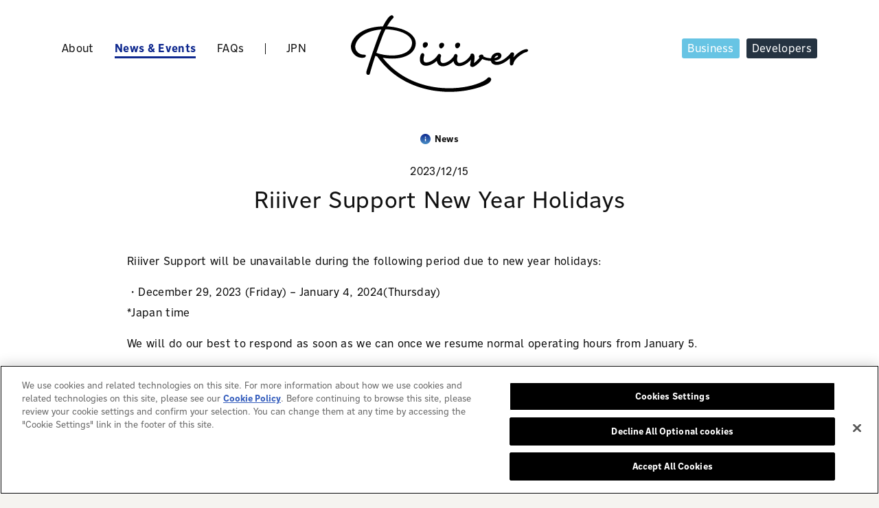

--- FILE ---
content_type: text/html; charset=UTF-8
request_url: https://riiiver.com/en/news/2023/12/5903/
body_size: 10745
content:
<!DOCTYPE html><html class="no-js" lang="en"><head><meta charset="utf-8"/><meta content="IE=edge" http-equiv="X-UA-Compatible"/><title>Riiiver Support New Year Holidays &#8211; News &#8211; Riiiver - Imagine. Inspire. Innovate.</title><meta content="width=device-width,initial-scale=1.0,maximum-scale=1.0,user-scalable=no" name="viewport"/><meta content="telephone=no" name="format-detection"/><meta name="keywords" content="Riiiver,Imagine,Inspire,Innovate,micro-community,service"><meta name="description" content="Riiiver is a micro-community service that enables users to share new lifestyles free from traditional time constraints."><meta property="og:title" content="Riiiver Support New Year Holidays &#8211; News &#8211; Riiiver - Imagine. Inspire. Innovate."><meta property="og:type" content="article"><meta property="og:image" content="https://riiiver.com/wp-content/themes/riiiver/assets/images/common/ogimage.png"><meta property="og:site_name" content="Riiiver - Imagine. Inspire. Innovate."><meta property="og:url" content="https://riiiver.com/en/news/2023/12/5903/"><meta property="og:description" content="Riiiver Support will be unavailable during the following period due to new year holidays:・December 29, 2023 (Friday) &#8211; January 4, 2024(Thursday)*Japan timeWe will do our best to respond as soon as we can once we resume normal operating hours from January 5.If you have inquiries about specific Riiiver-connected devices and not the Riiiver service itself, we advise you to inquire directly to those device companies.We apologize for any inconvenience caused and appreciate your understanding."><link rel="stylesheet" type="text/css" media="all" href="https://riiiver.com/wp-content/themes/riiiver/assets/css/project.css?1613546698"><link rel="alternate" hreflang="ja" href="https://riiiver.com/news/2023/12/5902/" /><link rel="alternate" hreflang="en" href="https://riiiver.com/en/news/2023/12/5903/" /><link rel='dns-prefetch' href='//www.google.com' /><link rel='dns-prefetch' href='//s.w.org' /><link rel='stylesheet' id='wp-block-library-css' href='https://riiiver.com/wp-includes/css/dist/block-library/style.min.css' type='text/css' media='all' /><link rel='stylesheet' id='contact-form-7-css' href='https://riiiver.com/wp-content/plugins/contact-form-7/includes/css/styles.css' type='text/css' media='all' /><link rel='stylesheet' id='contact-form-7-confirm-css' href='https://riiiver.com/wp-content/plugins/contact-form-7-add-confirm/includes/css/styles.css' type='text/css' media='all' /><script type='text/javascript' src='https://riiiver.com/wp-includes/js/jquery/jquery.js'></script><script type='text/javascript' src='https://riiiver.com/wp-includes/js/jquery/jquery-migrate.min.js'></script><link rel='https://api.w.org/' href='https://riiiver.com/en/wp-json/' /><link rel="canonical" href="https://riiiver.com/en/news/2023/12/5903/" /><link rel="alternate" type="application/json+oembed" href="https://riiiver.com/en/wp-json/oembed/1.0/embed/?url=https%3A%2F%2Friiiver.com%2Fen%2Fnews%2F2023%2F12%2F5903%2F" /><link rel="alternate" type="text/xml+oembed" href="https://riiiver.com/en/wp-json/oembed/1.0/embed/?url=https%3A%2F%2Friiiver.com%2Fen%2Fnews%2F2023%2F12%2F5903%2F&#038;format=xml" /><link rel="apple-touch-icon" sizes="180x180" href="/wp-content/uploads/fbrfg/apple-touch-icon.png"><link rel="icon" type="image/png" sizes="32x32" href="/wp-content/uploads/fbrfg/favicon-32x32.png"><link rel="icon" type="image/png" sizes="16x16" href="/wp-content/uploads/fbrfg/favicon-16x16.png"><link rel="manifest" href="/wp-content/uploads/fbrfg/site.webmanifest"><link rel="mask-icon" href="/wp-content/uploads/fbrfg/safari-pinned-tab.svg" color="#888888"><link rel="shortcut icon" href="/wp-content/uploads/fbrfg/favicon.ico"><meta name="msapplication-TileColor" content="#f5f4f0"><meta name="msapplication-config" content="/wp-content/uploads/fbrfg/browserconfig.xml"><meta name="theme-color" content="#f5f4f0"><style type="text/css" id="wp-custom-css">#visual_area div.movie{cursor:default;pointer-events:none}#visual_area div.icon.play{display:none}</style><script type="text/javascript" src="https://riiiver.com/wp-content/themes/riiiver/assets/js/modernizr-custom.js"></script><script>(function(d) {var config = {kitId: 'uqt2bvs',scriptTimeout: 3000,async: true
},h=d.documentElement,t=setTimeout(function(){h.className=h.className.replace(/\bwf-loading\b/g,"")+" wf-inactive";},config.scriptTimeout),tk=d.createElement("script"),f=false,s=d.getElementsByTagName("script")[0],a;h.className+=" wf-loading";tk.src='https://use.typekit.net/'+config.kitId+'.js';tk.async=true;tk.onload=tk.onreadystatechange=function(){a=this.readyState;if(f||a&&a!="complete"&&a!="loaded")return;f=true;clearTimeout(t);try{Typekit.load(config)}catch(e){}};s.parentNode.insertBefore(tk,s)
})(document);</script><script async src="https://www.googletagmanager.com/gtag/js?id=UA-132671525-1"></script><script>window.dataLayer = window.dataLayer || [];function gtag(){dataLayer.push(arguments);}gtag("consent", "default", {ad_storage: "denied",analytics_storage: "denied",wait_for_update: 500,});gtag('js', new Date());gtag('config', 'UA-132671525-1');</script>  <script type="text/javascript" src="https://js.ptengine.jp/5akwkweu.js"></script>   <script src="https://cdn-au.onetrust.com/consent/226eb5af-b848-4fe1-bc13-5e1f2da785d3/otSDKStub.js"  type="text/javascript" charset="UTF-8" data-domain-script="226eb5af-b848-4fe1-bc13-5e1f2da785d3" ></script> <script type="text/javascript">function OptanonWrapper() { }</script> </head><body id="news" class=" archivedetail"><div id="container"><header id="header"><div class="inner"><div class="wrap"><h1><a href="https://riiiver.com/en/"><svg style="enable-background:new 0 0 258 112;" viewBox="0 0 258 112"><g id="logo_wrap"><path class="gradient" d="M203.9,92.3L203.9,92.3c-0.5-1-1.6-1.6-2.8-1.7c-0.9,0-1.6,0.2-1.9,0.7c-0.7,1-1.8,2-3.3,3 c-0.9,0.6-2,1.3-3.2,2c-18.1,9.3-46.3,12.6-71.8,8.5c-21.6-3.5-52-13.8-74.6-42.7c10.2,1.9,20.3,1.7,28.8-0.6 c9.4-2.6,15.7-7.5,18.2-14.2c1.9-5.3,1.4-10.3-1.5-14.8C86.3,23.9,72.9,18.1,55,16.5l-2.3-0.1c2.9-5.1,6.2-9.7,8.9-12.2 c0.5-0.4,0.7-1,0.5-1.7c-0.2-0.8-0.8-1.8-2.1-2.2c-2.2-0.7-6.8,3.1-13.4,16.1c-11.1,0.2-21.3,2.5-29.3,6.7 C8.7,27.5,2.9,34,0.6,41.7c-1.4,4.6-0.3,10,2.9,14.1c3.3,4.3,8.2,6.6,13.8,6.4c3.1-0.1,4.5-1.5,4.5-2.8c0-0.9-0.7-1.7-2.1-1.7 c-4.7,0.1-8.6-1.6-11.1-4.9c-2.2-2.9-2.9-6.7-1.8-10c3.5-12,18.2-20.5,37.6-21.9c-1.5,3.2-3.2,7-4.7,11 c-5,13.3-10.4,29.2-16.2,47.3l-0.1,0.2c-0.9,2.9-1.7,5.4-0.1,6.9c0.7,0.7,1.7,0.9,2.6,0.7c0.8-0.2,1.4-0.7,1.6-1.4 c0.3-1.1,0.7-2.4,1.1-3.9c1.5-5.2,3.6-12.4,7-22.4l2.7,1c0.1,0.1,0.1,0.2,0.2,0.3C62.4,94.3,96,106,120,109.9 c7,1.1,14.2,1.8,21.4,1.9l0,0l0.5,0c0.5,0,1.1,0,1.6,0l0.3,0c0.2,0,0.4,0,0.5,0c26.4,0,52.1-8.3,57.6-13.8 C204,95.9,204.7,93.9,203.9,92.3z M88.1,45.7c-5.3,14-31,16.2-51,9.4c2-6,4.5-13,7.9-22l0,0c1.3-3.7,3.1-7.8,5.4-12.4l5,0.2 c15.4,1.4,27.3,6.3,31.7,13.3C89.3,37.6,89.6,41.5,88.1,45.7z"></path><g><path class="solid" d="M107.3,47.6c0,0,0.1,0,0.1,0c2,0,4.2-2.6,4.6-4.3c0.5-2.1-0.7-3.2-2-3.6c-1.8-0.6-4.2,0.1-5,2.1 c-0.6,1.3-0.5,3.2,0.3,4.5C105.8,47.1,106.5,47.6,107.3,47.6z"></path><path class="solid" d="M131.2,48.5C131.2,48.5,131.2,48.5,131.2,48.5c2,0,4.2-2.7,4.5-4.5c0.4-2.1-0.8-3.2-2.1-3.5 c-1.8-0.5-4.2,0.2-4.9,2.3c-0.5,1.3-0.3,3.2,0.5,4.5C129.7,48.1,130.4,48.5,131.2,48.5z"></path><path class="solid" d="M154.7,48.4C154.7,48.4,154.7,48.4,154.7,48.4c2.1-0.1,4.2-2.9,4.4-4.6c0.3-2.1-1-3.2-2.3-3.5 c-1.8-0.4-4.2,0.4-4.8,2.5c-0.5,1.3-0.2,3.3,0.7,4.5C153.2,48,153.9,48.4,154.7,48.4z"></path><path class="solid" d="M257.9,50.9c-0.1-0.4-0.4-0.8-0.8-1c-0.9-0.5-2.6-0.4-4.7,0.3c-4.4,1.4-11,5.6-15.7,11.3 c0.1-1.1,0.2-2,0.6-2.9c0.8-1.9,0.1-3-0.3-3.5c-0.7-0.8-2-1-3.2-0.6c-1.1,0.4-1.8,1.2-2.1,2.3c-7.4,7.3-12.7,10.6-18.2,11.1 c-2.2,0.2-3.6-0.3-4.4-1.5c6.3-1,9.9-3.6,10.1-7.2c0-1.4-0.5-2.6-1.5-3.4c-1.2-1-3-1.4-5-1c-4.6,0.7-7.9,3.8-8.7,8.1 c-1.2,0-2.6-0.2-4.1-0.4c-0.1,0-0.5-0.1-0.6-0.1c-3.4-0.6-5.7-1.9-6.3-2.2c0-1.9-1-2.4-1.9-2.6c-2.3-0.4-4.1,0.8-4.6,2.1 c-0.4,1-0.1,1.9,0.8,2.7c-5.7,5.8-7.6,7.2-8,7.2c0,0,0-0.1,0-0.1c0-0.4,0.1-1,0.2-1.7c0.2-1.4,0.5-3.2,0.5-5.3 c0.1-3.1-0.2-6.3-3.3-6.5c-1.2,0-1.8,0.5-2.2,1c-0.4,0.5-0.7,1.2-0.6,1.9c-4.2,6.8-11,10.6-15.7,10.8c-2.2,0.1-3.5-1.7-3.6-4.7 c-0.1-2,0.1-3.5,0.6-4.9c0.2-0.8-0.1-1.9-0.7-2.6c-0.5-0.6-1.2-0.9-2-0.9c-1,0-2,1-2.6,2.8c-0.1,0.2-0.1,0.4-0.2,0.6 c-4.4,6.4-11.2,9.9-15.8,9.9c0,0,0,0,0,0c-2.2,0-3.5-1.8-3.5-4.9c0-2,0.3-3.5,0.8-4.9c0.2-0.8,0-1.9-0.6-2.6c-0.5-0.6-1.2-1-2-1 c0,0,0,0,0,0c-1,0-1.8,0.8-2.4,2c0,0,0,0,0,0c-4.6,7.1-12.3,10.8-17.2,10.5c-2.2-0.1-3.4-2-3.2-5c0.1-2,0.4-3.5,1-4.9 c0.2-0.8,0.1-1.9-0.5-2.6c-0.5-0.7-1.1-1-1.9-1.1h0c-2.3-0.1-3.8,4.1-4,8.3c-0.1,2.8,0.5,5.2,1.9,7c1.5,1.9,3.7,2.9,6.4,3.1 c0.2,0,0.4,0,0.6,0c5.1,0,11.2-2.9,15.8-7.2c0.6,4.9,3.8,7.9,8.6,8c0,0,0,0,0.1,0c5,0,11.1-3.1,15.6-7.5 c0.4,1.9,1.1,3.5,2.2,4.7c1.5,1.7,3.7,2.5,6.2,2.5c0.1,0,0.2,0,0.4,0c5.5-0.2,12.1-4.1,16.5-9.3c0,0.1,0,0.2,0,0.3 c-0.2,2-0.7,5.4-1.1,6.9c-0.1,0.8,0.2,1.7,0.7,2.3c0.6,0.7,1.5,1,2.6,1c0.1,0,0.2,0,0.3,0c3-0.2,8-4.2,13.2-10.4l0.8-1.2 c3.2,1.6,8.3,2.7,12.6,2.8c0.3,1.3,0.8,2.5,1.7,3.4c1.6,1.6,3.9,2.5,6.8,2.5c0.4,0,0.9,0,1.4-0.1c5.4-0.5,12-4.2,17.8-9.6 c0,0.6,0,1.2,0,1.9c0,2.3,0,3.5-0.1,4.2c0,0.8,0,1,0.1,1.3c0,1.8,0.8,2.5,1.3,2.8c0.3,0.2,0.7,0.3,1.1,0.3 c0.3,0,0.6-0.1,0.9-0.2c1.6-0.8,2-2.4,2.1-3.6c2.1-7,12.8-13.7,16.5-15.1l0.6-0.2C256.6,53.6,258.3,52.9,257.9,50.9z M212,59.3 c0.5-0.2,0.9-0.3,1.3-0.3c0.4,0,0.7,0.1,0.9,0.2c0.1,0.1,0.3,0.2,0.2,0.5c0,1.1-2.4,2.3-5.5,2.8C209.4,61.4,210.8,60,212,59.3z"></path></g></g></svg></a></h1><div id="global"><nav class="nav main"><ul><li class="about"><a href="https://riiiver.com/en/about/"><span>About</span></a></li><li class="news"><a href="https://riiiver.com/en/news/" class="current"><span>News &#038; Events</span></a></li><li class="faq"><a href="https://riiiver.com/en/faq/"><span>FAQs</span></a></li><li class="btn lang"><a class="pc" href="https://riiiver.com/news/2023/12/5902/">JPN</a><a class="sp" href="https://riiiver.com/news/2023/12/5902/">JPN</a></li></ul></nav></div><div class="btn menu"><a href="#"><ul><li></li><li></li><li></li></ul></a></div><div class="btn developers business"><a href="https://riiiver.com/en/business/"><span>Business</span></a></div> <div class="btn developers"><a href="https://developer.riiiver.com/" target="_blank" rel="noopener"><span>Developers</span></a></div></div></div><div class="fixed" id="floating"><div class="wrap"><div class="inner"><div class="lv1"><nav class="nav main"><ul><li class="home"><a href="https://riiiver.com/en/"><span>Home</span></a></li><li class="about"><a href="https://riiiver.com/en/about/"><span>About</span></a></li><li class="news"><a href="https://riiiver.com/en/news/" class="current"><span>News &#038; Events</span></a></li><li class="faq"><a href="https://riiiver.com/en/faq/"><span>FAQs</span></a></li><li class="developers business"><a href="https://riiiver.com/en/business/"><span>Business</span></a></li><li class="developers"><a href="https://developer.riiiver.com/" target="_blank"><span>Developers</span></a></li></ul></nav><dl class="sns round"><dt>Follow Us:</dt><dd class="twitter"><a href="https://twitter.com/Riiiverofficial" target="_blank" rel="noopener"></a></dd><dd class="instagram"><a href="https://www.instagram.com/riiiver_official/" target="_blank" rel="noopener"></a></dd><dd class="facebook"><a href="https://www.facebook.com/Riiiver-360819797959598/" target="_blank" rel="noopener"></a></dd><dd class="youtube"><a href="https://www.youtube.com/channel/UCpHkKbZd9ctN31MGyDI312Q" target="_blank" rel="noopener"></a></dd></dl></div><div class="lv2"><div class="wrap"><h1><a href="https://riiiver.com/en/"><svg style="enable-background:new 0 0 144 144;" viewBox="0 0 144 144"><g id="logo_s_text"><path class="str" d="M117.7,18.3l-7.2,9l-2.1-1.7l7.2-9L117.7,18.3z"></path><path class="str" d="M127.1,31.2c1,1.1,1.1,2.5-0.5,3.8l-4.9,4.2l-1.7-2l4.1-3.6c0.8-0.7,1.1-1.3,0.5-2c-0.5-0.6-1.4-0.8-2.5,0.2 l-3.8,3.3l-1.7-2l4.1-3.6c0.8-0.7,1.1-1.3,0.5-2c-0.5-0.6-1.4-0.8-2.6,0.2l-3.8,3.3l-1.7-2l6.9-5.9l1.5,1.7l-1.1,1.4 c1.4-0.5,2.4-0.2,3.3,0.8c0.8,0.9,1.1,1.9,0.1,3.1C125,29.7,126.2,30.2,127.1,31.2z"></path><path class="str" d="M128.8,46.5c-0.5,0.3-0.6,0.6-0.4,1c0.1,0.2,0.2,0.3,0.4,0.4l-1.7,0.9c-0.4-0.2-0.7-0.6-1-1.2 c-0.5-1-0.5-1.9,0.2-2.6c-1.2,0.2-2-0.5-2.6-1.6c-0.8-1.4-0.4-2.8,0.9-3.5c1.8-1,3.5,0,5,3.1l0.8-0.4c0.7-0.4,0.9-0.9,0.6-1.5 c-0.3-0.6-1-0.7-1.7-0.4l-0.8-2.5c1.8-0.8,3.3,0.2,4.3,2c1.1,2,0.8,3.6-1,4.5L128.8,46.5z M128.4,43.7c-0.8-1.7-1.6-2-2.3-1.6 c-0.5,0.3-0.6,0.8-0.3,1.3c0.3,0.6,1,1.2,1.8,0.7L128.4,43.7z"></path><path class="str" d="M137.8,53.6c0.5,0.2,0.8,0.3,1.5,0.2l0,2.2c-0.9,0.2-1.7-0.4-2.1-1c-0.3,0.4-0.8,0.7-1.4,0.9 c-2,0.7-3.5-0.8-4.3-2.9c-0.1-0.4-0.2-0.9-0.2-1.1c-0.3-0.2-0.6-0.3-0.8-0.2c-0.3,0.1-0.4,0.4-0.3,0.9L131,55 c0.7,1.9,0,3.4-1.5,3.9c-2.5,0.8-3.9-1.5-4.8-3.9c-0.7-2.1-0.8-4.2,0.8-4.7c1-0.3,1.9,0.2,2.5,1.7c-0.2-0.9,0.3-1.7,1.1-1.9 c0.7-0.2,1.6,0,2.2,0.9c0.1-1.3,0.6-2.2,2-2.7c2-0.7,3.5,0.5,4.3,2.8C137.9,51.9,138,52.8,137.8,53.6z M126.4,54.6 c0.6,1.7,1.1,2.3,1.8,2c0.5-0.2,0.6-0.6,0.4-1.3l-0.7-2.1c-0.2-0.7-0.6-1.1-1.2-1C126.1,52.5,126,53.3,126.4,54.6z M133.2,52.4 c0.3,0.9,0.9,1.2,1.8,0.9c0.9-0.3,1.2-0.9,0.9-1.8c-0.3-0.9-0.9-1.1-1.8-0.9C133.3,50.9,132.9,51.6,133.2,52.4z"></path><path class="str" d="M140,61.4l-8.9,1.7l-0.5-2.6l8.9-1.7L140,61.4z M144,59.3c0.2,0.9-0.2,1.7-1.2,1.9c-0.9,0.2-1.6-0.4-1.8-1.3 c-0.2-0.9,0.2-1.7,1.2-1.8C143.1,57.9,143.8,58.5,144,59.3z"></path><path class="str" d="M139,68.2c1.4,0.4,2,1.4,2.1,2.8c0.1,1.4-0.7,2.7-2.7,2.8l-6.4,0.3l-0.1-2.6l5.4-0.3c1,0,1.6-0.4,1.6-1.3 c0-0.8-0.6-1.6-2.2-1.5l-5,0.2l-0.1-2.6l9.1-0.4l0.1,2.2L139,68.2z"></path><path class="str" d="M134.2,82.7l-1,2.1c-1.8-0.7-2.2-2.4-2-4.2c0.3-2.6,2.2-4.1,5.1-3.8c3.1,0.4,4.6,2.3,4.3,5 c-0.3,2.6-2.2,3.6-4.5,3.3c-0.4,0-0.8-0.1-1.2-0.3l0.7-5.5c-1.4-0.1-2.4,0.4-2.5,1.6C133.1,81.6,133.3,82.3,134.2,82.7z M136.7,82.7c0.1,0,0.2,0,0.3,0.1c0.8,0.1,1.5-0.3,1.7-1.2c0.1-1-0.5-1.7-1.6-1.9L136.7,82.7z"></path><path class="str" d="M133,89.2c-0.3,1-1.2,1.5-2.1,1.2c-0.9-0.2-1.4-1.1-1.1-2.1c0.2-0.9,1.1-1.4,2-1.2 C132.7,87.4,133.3,88.3,133,89.2z"></path><path class="str" d="M135.7,105.1l-10.4-5l1.2-2.4l10.4,5L135.7,105.1z"></path><path class="str" d="M128.5,109.2c0.8,1.2,0.8,2.4,0,3.5c-0.8,1.2-2.2,1.7-3.9,0.6l-5.3-3.6l1.5-2.2l4.5,3c0.8,0.6,1.5,0.7,2-0.1 c0.5-0.7,0.5-1.6-0.8-2.5l-4.1-2.8l1.5-2.2l7.5,5.1l-1.3,1.9L128.5,109.2z"></path><path class="str" d="M118.8,114.7c-0.8-0.5-1.6-0.3-2.2,0.3c-0.5,0.5-0.7,1.1-0.3,1.4c0.4,0.4,0.8,0.3,1.5-0.2l1.1-0.7 c1.4-0.9,2.6-0.8,3.5,0.2c1.7,1.6,0.9,3.4-0.4,4.7c-1.5,1.6-3,2-4.3,0.8l1.4-2c0.6,0.4,1,0.3,1.6-0.2c0.4-0.4,0.5-0.9,0.2-1.3 c-0.3-0.3-0.7-0.3-1.2,0.1l-1.1,0.7c-1.6,1.1-2.9,1-4-0.1c-1.5-1.4-0.9-3.1,0.7-4.7c1.5-1.6,2.9-2.1,4.4-1.2L118.8,114.7z"></path><path class="str" d="M106.7,116.6l2.1-1.6l7.7,10.5l-1.8,1.3l-1.3-1.2c0.4,1.5-0.2,2.6-1.2,3.3c-1.8,1.3-3.8,0.7-5.5-1.6 c-1.8-2.4-1.8-4.9,0.2-6.3c1.1-0.8,2.2-0.8,2.9-0.3L106.7,116.6z M111.3,122.8c-0.9-1.2-2-1.1-2.6-0.6c-0.9,0.7-1.1,2,0,3.5 c1.1,1.5,2.2,1.7,3.1,1c0.8-0.6,1.1-1.7,0.2-2.9L111.3,122.8z"></path><path class="str" d="M103.7,133.9l-4.3-8l2.3-1.2l4.3,8L103.7,133.9z M106.9,137c-0.8,0.4-1.7,0.3-2.2-0.6 c-0.5-0.8-0.1-1.6,0.7-2.1c0.8-0.4,1.7-0.3,2.1,0.6C108.1,135.8,107.7,136.6,106.9,137z"></path><path class="str" d="M93.5,135.3c0.4,0,0.6-0.1,1-0.2c1-0.4,2-1.3,1.3-3.1l-1.5-3.8l2.4-1l3.3,8.4l-2.1,0.8l-1.2-2.2 c0.2,1.6-0.1,3.1-2.4,3.9L93.5,135.3z"></path><path class="str" d="M84.7,134.2l-2.4-0.2c0-1.9,1.5-2.9,3.2-3.3c2.5-0.6,4.6,0.7,5.3,3.5c0.7,3-0.5,5.1-3.2,5.8 c-2.5,0.6-4.1-0.8-4.6-3.1c-0.1-0.4-0.1-0.8-0.2-1.2l5.4-1.3c-0.4-1.3-1.2-2.1-2.4-1.8C85.3,132.8,84.8,133.2,84.7,134.2z M85.6,136.6c0,0.1,0,0.2,0.1,0.3c0.2,0.8,0.8,1.3,1.7,1.1c1-0.2,1.4-1.1,1.3-2.1L85.6,136.6z"></path><path class="str" d="M78.2,135.3c-1,0.1-1.8-0.6-1.9-1.6c-0.1-0.9,0.6-1.7,1.6-1.8c0.9-0.1,1.7,0.6,1.8,1.5 C79.8,134.5,79.1,135.3,78.2,135.3z"></path><path class="str" d="M64.2,143.4l1.2-11.5l2.7,0.3l-1.2,11.5L64.2,143.4z"></path><path class="str" d="M57.9,138c-0.8,1.2-1.9,1.5-3.3,1.2c-1.4-0.3-2.4-1.4-1.9-3.4l1.5-6.2l2.6,0.6l-1.3,5.3 c-0.2,1-0.1,1.7,0.8,1.9c0.8,0.2,1.7-0.1,2.1-1.6l1.2-4.8l2.6,0.6l-2.2,8.8l-2.2-0.5L57.9,138z"></path><path class="str" d="M46.4,134.3c-1,1-2.2,1.2-3.5,0.6c-1.3-0.6-2.1-1.9-1.2-3.7l2.6-5.8l2.4,1.1l-2.2,5c-0.4,0.9-0.4,1.6,0.4,2 c0.8,0.3,1.7,0.3,2.4-1.2l2.1-4.5l2.4,1.1l-3.7,8.3l-2-0.9L46.4,134.3z"></path><path class="str" d="M39.8,128c-1.7,2.5-4.1,2.9-6.3,1.4c-2.2-1.5-2.7-3.8-0.9-6.4c1.7-2.5,4.2-2.9,6.3-1.5 C41.1,123.1,41.6,125.5,39.8,128z M37.7,126.6c1.1-1.6,1.1-2.6,0.1-3.3c-1-0.7-2-0.3-3,1.2c-1,1.5-1,2.5,0,3.2 C35.7,128.4,36.7,128,37.7,126.6z"></path><path class="str" d="M28.1,125.2l-2-1.9l2-3.8c0.7-1.4,1.6-2.5,1.6-2.5l-0.1-0.1c0,0-1.2,0.9-2.5,1.6l-3.8,2l-1.9-1.9l8.7-4.2 l2.1,2L28.1,125.2z"></path><path class="str" d="M20.4,106.9c0.5-0.4,0.5-0.7,0.3-1c-0.1-0.2-0.3-0.3-0.4-0.4l1.5-1.1c0.4,0.2,0.8,0.5,1.1,1 c0.7,0.9,0.7,1.8,0.1,2.6c1.1-0.3,2,0.2,2.8,1.2c0.9,1.3,0.8,2.7-0.4,3.6c-1.6,1.2-3.5,0.5-5.4-2.4l-0.7,0.5 c-0.6,0.5-0.8,1-0.4,1.6s1,0.6,1.7,0.1l1.1,2.4c-1.6,1-3.3,0.2-4.5-1.4c-1.3-1.8-1.3-3.4,0.3-4.6L20.4,106.9z M21.1,109.6 c1,1.5,1.8,1.8,2.5,1.3c0.4-0.3,0.5-0.8,0.1-1.3c-0.4-0.6-1.1-1-1.9-0.5L21.1,109.6z"></path><path class="str" d="M17.9,97.3c0.7,0.5,1.3,1.2,1.8,2.2c0.8,1.6,0.7,3-1.2,4l-3.8,2l0.6,1.2l-1.8,0.9l-0.6-1.2l-1.7,0.9l-1.5-2.2 l2-1l-1.3-2.4l1.8-0.9l1.3,2.4l3.3-1.8c0.9-0.5,1-0.9,0.6-1.6c-0.3-0.5-0.7-0.8-1.2-1.1L17.9,97.3z"></path><path class="str" d="M12.9,91.2l0-2.4c1.9-0.1,3,1.2,3.6,2.9c0.8,2.5-0.2,4.7-3,5.6c-3,1-5.2,0-6-2.6c-0.8-2.4,0.4-4.2,2.6-4.9 c0.4-0.1,0.8-0.2,1.2-0.3l1.8,5.3c1.3-0.5,1.9-1.4,1.6-2.5C14.4,91.7,13.9,91.2,12.9,91.2z M10.6,92.3c-0.1,0-0.2,0-0.3,0.1 c-0.8,0.3-1.3,0.9-1,1.8c0.3,0.9,1.2,1.3,2.3,1L10.6,92.3z"></path><path class="str" d="M12.8,75c0.5,0.7,0.7,1.6,0.8,2.7c0.2,1.8-0.6,3-2.6,3.2l-4.3,0.4l0.1,1.3l-2,0.2l-0.1-1.3l-1.9,0.2l-0.6-2.6 l2.2-0.2l-0.2-2.7l2-0.2l0.2,2.7l3.8-0.3c1-0.1,1.2-0.5,1.2-1.2c-0.1-0.6-0.3-1-0.7-1.5L12.8,75z"></path><path class="str" d="M5.9,69.9c-1.3-0.6-1.8-1.6-1.7-3c0.1-1.4,1-2.6,3-2.5l6.4,0.4l-0.2,2.6L8,67.1c-1-0.1-1.7,0.2-1.7,1.1 c-0.1,0.8,0.4,1.7,2,1.8l5,0.3L13.1,73L0,72.1l0.2-2.6L5.9,69.9z"></path><path class="str" d="M9.3,54.9c-0.2,0.3-0.3,0.6-0.4,1c-0.2,1,0,2.4,1.8,2.8l4,0.9l-0.6,2.6l-8.8-2.1l0.5-2.2l2.5,0.3 c-1.4-0.7-2.5-1.9-1.8-4.2L9.3,54.9z"></path><path class="str" d="M11.6,53.3c-2.9-1.1-3.7-3.4-2.8-5.8c1-2.4,3.2-3.5,6-2.3c2.8,1.1,3.8,3.4,2.8,5.8 C16.7,53.5,14.5,54.5,11.6,53.3z M12.6,50.9c1.7,0.7,2.8,0.5,3.2-0.7c0.5-1.1-0.1-2-1.9-2.7c-1.7-0.7-2.7-0.4-3.1,0.7 C10.4,49.4,10.9,50.3,12.6,50.9z"></path><path class="str" d="M21.5,39.5c0.9,0.9,1,2,0.1,3.4c-0.9,1.4-2.1,1.9-3.9,0.8l-5.4-3.4l1.4-2.2l4.8,3c0.9,0.6,1.6,0.6,2.1-0.2 c0.5-0.8,0.3-1.8-1.2-2.7l-4.1-2.6l1.4-2.2l7.7,4.8l-1.2,1.9L21.5,39.5z"></path><path class="str" d="M23.5,25.7c0-0.6-0.2-0.8-0.6-1.4l1.9-1.1c0.6,0.7,0.5,1.7,0.2,2.4c0.5,0.1,1,0.3,1.5,0.8 c1.6,1.4,1.1,3.5-0.5,5.2c-0.3,0.3-0.6,0.6-0.8,0.7c-0.1,0.4,0,0.6,0.3,0.8c0.2,0.2,0.6,0.2,0.9-0.2l1.7-1.9c1.4-1.5,3-1.6,4.1-0.6 c1.9,1.7,0.6,4.2-1.1,6.1c-1.5,1.7-3.2,2.8-4.5,1.6c-0.8-0.7-0.8-1.7,0.2-3c-0.6,0.6-1.6,0.6-2.2,0c-0.5-0.5-0.8-1.3-0.3-2.3 c-1.2,0.6-2.2,0.5-3.3-0.4c-1.6-1.4-1.3-3.3,0.3-5.1C22.1,26.5,22.8,26,23.5,25.7z M24.8,30.3c0.6-0.7,0.6-1.4-0.1-2 c-0.7-0.6-1.4-0.6-2,0.1c-0.6,0.7-0.5,1.4,0.1,2C23.4,31,24.2,31,24.8,30.3z M30,35.1c1.2-1.4,1.4-2.1,0.9-2.6 c-0.4-0.4-0.8-0.3-1.3,0.3l-1.5,1.7c-0.5,0.6-0.7,1.1-0.3,1.5C28.4,36.5,29.1,36.1,30,35.1z"></path><path class="str" d="M30.5,21.2c-0.4-1.3-0.1-2.4,1-3.3c1.1-0.9,2.6-1,3.9,0.6l3.9,5.1l-2.1,1.6L34,20.9c-0.6-0.8-1.2-1.1-2-0.6 c-0.7,0.5-1,1.4,0,2.7l3.1,4l-2.1,1.6l-8-10.4l2.1-1.6L30.5,21.2z"></path><path class="str" d="M52.2,17.2c-0.4-0.1-0.7-0.5-1-0.9l-1.1-1.4c-0.6-0.8-1.1-0.8-1.9-0.5l-1.1,0.4l1.5,3.8l-2.5,1L41.9,9l4.2-1.7 c2.4-1,4.2-0.7,5.2,1.7c0.7,1.7,0.1,2.9-1.2,3.6l0,0c1-0.2,1.7,0,2.4,0.8l1.4,1.8c0.3,0.4,0.6,0.7,1.1,0.9L52.2,17.2z M46.3,12.8 l1.6-0.6c1-0.4,1.4-1,1-2c-0.4-0.9-1.1-1.2-2.1-0.8L45.2,10L46.3,12.8z"></path><path class="str" d="M55.2,2.4c0.9-0.2,1.7,0.1,1.9,1.1c0.2,0.9-0.3,1.6-1.2,1.8C55,5.5,54.2,5.2,54,4.3 C53.7,3.3,54.3,2.6,55.2,2.4z M57.5,6.2l2.2,8.8l-2.6,0.6l-2.2-8.8L57.5,6.2z"></path><path class="str" d="M62,1c0.9-0.1,1.7,0.3,1.8,1.3c0.1,1-0.5,1.6-1.4,1.7c-0.9,0.1-1.7-0.3-1.8-1.2C60.5,1.8,61.2,1.2,62,1z M64,5.1l1.3,9l-2.6,0.4l-1.3-9L64,5.1z"></path><path class="str" d="M69,0.4c0.9,0,1.7,0.5,1.7,1.5c0,1-0.6,1.5-1.6,1.6c-0.9,0-1.6-0.5-1.7-1.4C67.4,1,68.1,0.4,69,0.4z M70.5,4.6 l0.4,9.1l-2.6,0.1l-0.4-9.1L70.5,4.6z"></path><path class="str" d="M73.4,4.4l2.8,0.2l0.9,4.2c0.3,1.5,0.4,3,0.4,3l0.1,0c0,0,0.3-1.4,0.9-2.9l1.6-4l2.7,0.2l-4,8.8l-2.9-0.2 L73.4,4.4z"></path><path class="str" d="M89.6,13l2,1.3c-0.9,1.7-2.6,1.9-4.4,1.5c-2.5-0.6-3.8-2.7-3.1-5.6c0.8-3,2.8-4.3,5.5-3.7 c2.5,0.6,3.3,2.6,2.7,4.8c-0.1,0.4-0.2,0.8-0.4,1.1l-5.4-1.4c-0.3,1.4,0.1,2.4,1.3,2.7C88.4,14,89.1,13.8,89.6,13z M89.9,10.5 c0-0.1,0.1-0.2,0.1-0.3c0.2-0.8-0.1-1.6-1-1.8c-1-0.2-1.7,0.3-2.1,1.3L89.9,10.5z"></path><path class="str" d="M101.2,13.8c-0.3-0.2-0.5-0.4-0.9-0.5c-1-0.4-2.3-0.4-3.1,1.3l-1.6,3.8l-2.4-1L96.7,9l2.1,0.9l-0.7,2.4 c1-1.3,2.3-2.1,4.4-1.1L101.2,13.8z"></path><path class="str" d="M102.4,18c0.9,0.5,1.2,1.5,0.7,2.3c-0.4,0.8-1.4,1.1-2.3,0.6c-0.8-0.4-1.1-1.4-0.7-2.2 C100.6,17.8,101.6,17.5,102.4,18z"></path></g><g id="logo_s_symbol"><path class="gradient" d="M113.9,105.9c-0.3-0.6-0.9-1.1-1.5-1.1c-2.8-0.4-5-1-7.7-1.9c-9.8-3.4-24.9-11.2-35.3-19.6 c9.1-0.2,17.9-2.3,24.7-5.9c7.7-4,12.3-9.4,13.2-15.7c0.7-5-0.7-9.2-4-12.6c-6.3-6.4-19-9-34.9-7.1l-1.9,0.3 c1.6-5,3.6-9.5,5.4-12.2c0.3-0.4,0.4-1,0.1-1.7c-0.3-0.7-1-1.4-2.2-1.5c-3.1-0.3-6.5,8.2-8.7,16.4c-9.6,2.2-18,6.1-24.3,11.2 C30.1,60.1,26.3,66.8,25.7,74c-0.3,4.3,1.6,8.8,5.1,11.8c3.6,3.1,8.5,4.2,13.2,3c2.7-0.7,3.7-2.2,3.4-3.3c-0.2-0.8-1-1.4-2.2-1.1 c-4,1-7.7,0.2-10.5-2.2c-2.4-2.1-3.7-5.3-3.4-8.4c0.8-11,12-21.1,28.6-25.9c-0.7,3-1.5,6.6-2,10.4c-1.9,12.5-3.7,27.3-5.4,44.1 l0,0.2c-0.3,2.7-0.5,5,1.2,6c0.7,0.4,1.6,0.5,2.4,0.1c0.7-0.3,1.1-0.9,1.2-1.6c0.1-1.1,0.2-2.2,0.3-3.6c0.4-4.8,0.8-11.4,2-20.7 l2.5,0.3c11,10.5,28.9,20.3,41,24.4c2.9,0.9,5.8,1.9,7.9,1.9c1.2,0,2.1-0.3,2.7-1.1C114.2,107.6,114.3,106.6,113.9,105.9z M60.1,78.8c0.6-5.6,1.5-12.1,2.8-20.5c0.4-3.5,1.2-7.3,2.4-11.7l4.4-0.8c13.6-1.6,24.8,0.5,29.9,5.7c2.5,2.6,3.6,5.9,3,9.8 C100.6,74.4,78.6,81,60.1,78.8z"></path><path class="solid" d="M74.9,56.4c-1.6-0.4-3.7,0.2-4.4,2.1c-0.5,1.1-0.3,2.9,0.5,4c0.5,0.7,1.1,1.1,1.8,1.1c1.8,0,3.8-2.5,4.1-4 C77.2,57.7,76,56.7,74.9,56.4z"></path><path class="solid" d="M96.6,56.4c-1.6-0.4-3.7,0.2-4.4,2.1c-0.5,1.1-0.3,2.9,0.5,4c0.5,0.7,1.1,1.1,1.8,1.1c1.8,0,3.8-2.5,4.1-4 C98.9,57.7,97.8,56.7,96.6,56.4z"></path></g></svg></a></h1><nav class="nav sub"><ul><li class="contact"><a href="https://riiiver.com/en/contact/"><span>Contact Us</span></a></li><li class="terms-us"><a href="https://riiiver.com/en/terms-us/"><span>Terms of Use</span></a></li><li class="agreement-en"><a href="https://riiiver.com/en/agreement-en/"><span>User Agreement</span></a></li><li class="privacy"><a href="https://riiiver.com/en/privacy/"><span>Privacy Policy</span></a></li><li class="cookie-policy"><a href="https://riiiver.com/en/cookie-policy/"><span>Cookie Policy</span></a></li><li class="trademark"><a href="https://riiiver.com/en/trademark/"><span>Trademark</span></a></li></ul></nav><div class="copyright"><span><script src="https://riiiver.com/wp-content/themes/riiiver/assets/js/copyright.js"></script></span></div></div></div></div></div></div></header><div id="content"><div class="inner"><article class="layout_detail animation_list list_normal"><header class="page_title"><a href="https://riiiver.com/en/news/"><h2 class="icon icon_information blue s"><span>News</span></h2></a><div class="meta animation_object">2023/12/15</div><h3 class="animation_object">Riiiver Support New Year Holidays</h3></header><div class="body"><p class="animation_object">Riiiver Support will be unavailable during the following period due to new year holidays:</p><p class="animation_object">・December 29, 2023 (Friday) &#8211; January 4, 2024(Thursday)<br />*Japan time</p><p class="animation_object">We will do our best to respond as soon as we can once we resume normal operating hours from January 5.</p><p class="animation_object">If you have inquiries about specific Riiiver-connected devices and not the Riiiver service itself, we advise you to inquire directly to those device companies.</p><p class="animation_object">We apologize for any inconvenience caused and appreciate your understanding.</p></div><footer><div class="wrap"><div class="btn"><a href="https://riiiver.com/en/news/"><div class="icon icon_information blue arrow_f_r"><span>More News</span></div></a></div><dl class="sns share"><dt>Share:</dt><dd class="btn facebook"><a href="#"></a></dd><dd class="btn twitter"><a href="#"></a></dd></dl></div></footer></article></div></div><footer id="footer"><div class="lv1"><div class="inner"><div class="wrap"><dl class="sns round"><dt>Follow Us:</dt><dd class="twitter"><a href="https://twitter.com/Riiiverofficial" target="_blank" rel="noopener"></a></dd><dd class="instagram"><a href="https://www.instagram.com/riiiver_official/" target="_blank" rel="noopener"></a></dd><dd class="facebook"><a href="https://www.facebook.com/Riiiver-360819797959598/" target="_blank" rel="noopener"></a></dd><dd class="youtube"><a href="https://www.youtube.com/channel/UCpHkKbZd9ctN31MGyDI312Q" target="_blank" rel="noopener"></a></dd></dl></div></div></div><div class="lv2"><div class="inner"><div class="wrap"><nav class="nav sub"><ul><li class="contact"><a href="https://riiiver.com/en/contact/"><span>Contact Us</span></a></li><li class="terms-us"><a href="https://riiiver.com/en/terms-us/"><span>Terms of Use</span></a></li><li class="agreement-en"><a href="https://riiiver.com/en/agreement-en/"><span>User Agreement</span></a></li><li class="privacy"><a href="https://riiiver.com/en/privacy/"><span>Privacy Policy</span></a></li><li class="cookie-policy"><a href="https://riiiver.com/en/cookie-policy/"><span>Cookie Policy</span></a></li><li class="trademark"><a href="https://riiiver.com/en/trademark/"><span>Trademark</span></a></li></ul></nav><button id="ot-sdk-btn" class="ot-sdk-show-settings">Cookie 設定</button><style> #ot-sdk-btn.ot-sdk-show-settings,#ot-sdk-btn.optanon-show-settings{font-family:nort,HelveticaNeue,Helvetica,Roboto,"Droid Sans",sans-serif;font-weight:400;letter-spacing:.02em;font-size:1.3rem;color:#111;margin:0;padding:0 25px;background-color:transparent}@media screen and (max-width:980px){#ot-sdk-btn.ot-sdk-show-settings,#ot-sdk-btn.optanon-show-settings{padding:10px 0 20px 0;width:100%;font-size:1.0rem}}</style><div class="copyright"><span><script src="https://riiiver.com/wp-content/themes/riiiver/assets/js/copyright.js"></script></span></div></div></div></div></footer></div><svg id="color_set"><linearGradient gradientUnits="userSpaceOnUse" id="GRADIENT" x1="162.2191" x2="31.0678" y1="137.7187" y2="6.5674"><stop offset="0" style="stop-color:#67C4E4"></stop><stop offset="0.6754" style="stop-color:#0F298F"></stop></linearGradient><linearGradient gradientUnits="userSpaceOnUse" id="LOGO_S_GRADIENT" x1="110.8977" x2="45.395" y1="111.2809" y2="45.7782"><stop offset="0" style="stop-color:#67C4E4"></stop><stop offset="0.37" style="stop-color:#0F298F"></stop></linearGradient></svg><script src="https://riiiver.com/wp-content/themes/riiiver/assets/js/vendor/jquery-3.3.1.min.js"></script><script src="https://riiiver.com/wp-content/themes/riiiver/assets/js/vendor.bundle.js"></script><script src="https://riiiver.com/wp-content/themes/riiiver/assets/js/project.js"></script><script type='text/javascript'>
var wpcf7 = {"apiSettings":{"root":"https:\/\/riiiver.com\/en\/wp-json\/contact-form-7\/v1\/","namespace":"contact-form-7\/v1"}};
</script><script type='text/javascript' src='https://riiiver.com/wp-content/plugins/contact-form-7/includes/js/scripts.js'></script><script type='text/javascript' src='https://riiiver.com/wp-includes/js/jquery/jquery.form.min.js'></script><script type='text/javascript' src='https://riiiver.com/wp-content/plugins/contact-form-7-add-confirm/includes/js/scripts.js'></script><script type='text/javascript' src='https://www.google.com/recaptcha/api.js?render=6LephbYUAAAAACy2JsGWA6o9SWb81q_fe0tZ4RnR'></script><script type='text/javascript' src='https://riiiver.com/wp-includes/js/wp-embed.min.js'></script><script type="text/javascript">( function( grecaptcha, sitekey ) {var wpcf7recaptcha = {execute: function() {grecaptcha.execute(
sitekey,{ action: 'homepage' }).then( function( token ) {var forms = document.getElementsByTagName( 'form' );for ( var i = 0; i < forms.length; i++ ) {var fields = forms[ i ].getElementsByTagName( 'input' );for ( var j = 0; j < fields.length; j++ ) {var field = fields[ j ];if ( 'g-recaptcha-response' === field.getAttribute( 'name' ) ) {field.setAttribute( 'value', token );break;}}}} );}};grecaptcha.ready( wpcf7recaptcha.execute );document.addEventListener( 'wpcf7submit', wpcf7recaptcha.execute, false );} )( grecaptcha, '6LephbYUAAAAACy2JsGWA6o9SWb81q_fe0tZ4RnR' );</script></body></html>

--- FILE ---
content_type: text/html; charset=utf-8
request_url: https://www.google.com/recaptcha/api2/anchor?ar=1&k=6LephbYUAAAAACy2JsGWA6o9SWb81q_fe0tZ4RnR&co=aHR0cHM6Ly9yaWlpdmVyLmNvbTo0NDM.&hl=en&v=PoyoqOPhxBO7pBk68S4YbpHZ&size=invisible&anchor-ms=20000&execute-ms=30000&cb=inl0skmy185m
body_size: 48673
content:
<!DOCTYPE HTML><html dir="ltr" lang="en"><head><meta http-equiv="Content-Type" content="text/html; charset=UTF-8">
<meta http-equiv="X-UA-Compatible" content="IE=edge">
<title>reCAPTCHA</title>
<style type="text/css">
/* cyrillic-ext */
@font-face {
  font-family: 'Roboto';
  font-style: normal;
  font-weight: 400;
  font-stretch: 100%;
  src: url(//fonts.gstatic.com/s/roboto/v48/KFO7CnqEu92Fr1ME7kSn66aGLdTylUAMa3GUBHMdazTgWw.woff2) format('woff2');
  unicode-range: U+0460-052F, U+1C80-1C8A, U+20B4, U+2DE0-2DFF, U+A640-A69F, U+FE2E-FE2F;
}
/* cyrillic */
@font-face {
  font-family: 'Roboto';
  font-style: normal;
  font-weight: 400;
  font-stretch: 100%;
  src: url(//fonts.gstatic.com/s/roboto/v48/KFO7CnqEu92Fr1ME7kSn66aGLdTylUAMa3iUBHMdazTgWw.woff2) format('woff2');
  unicode-range: U+0301, U+0400-045F, U+0490-0491, U+04B0-04B1, U+2116;
}
/* greek-ext */
@font-face {
  font-family: 'Roboto';
  font-style: normal;
  font-weight: 400;
  font-stretch: 100%;
  src: url(//fonts.gstatic.com/s/roboto/v48/KFO7CnqEu92Fr1ME7kSn66aGLdTylUAMa3CUBHMdazTgWw.woff2) format('woff2');
  unicode-range: U+1F00-1FFF;
}
/* greek */
@font-face {
  font-family: 'Roboto';
  font-style: normal;
  font-weight: 400;
  font-stretch: 100%;
  src: url(//fonts.gstatic.com/s/roboto/v48/KFO7CnqEu92Fr1ME7kSn66aGLdTylUAMa3-UBHMdazTgWw.woff2) format('woff2');
  unicode-range: U+0370-0377, U+037A-037F, U+0384-038A, U+038C, U+038E-03A1, U+03A3-03FF;
}
/* math */
@font-face {
  font-family: 'Roboto';
  font-style: normal;
  font-weight: 400;
  font-stretch: 100%;
  src: url(//fonts.gstatic.com/s/roboto/v48/KFO7CnqEu92Fr1ME7kSn66aGLdTylUAMawCUBHMdazTgWw.woff2) format('woff2');
  unicode-range: U+0302-0303, U+0305, U+0307-0308, U+0310, U+0312, U+0315, U+031A, U+0326-0327, U+032C, U+032F-0330, U+0332-0333, U+0338, U+033A, U+0346, U+034D, U+0391-03A1, U+03A3-03A9, U+03B1-03C9, U+03D1, U+03D5-03D6, U+03F0-03F1, U+03F4-03F5, U+2016-2017, U+2034-2038, U+203C, U+2040, U+2043, U+2047, U+2050, U+2057, U+205F, U+2070-2071, U+2074-208E, U+2090-209C, U+20D0-20DC, U+20E1, U+20E5-20EF, U+2100-2112, U+2114-2115, U+2117-2121, U+2123-214F, U+2190, U+2192, U+2194-21AE, U+21B0-21E5, U+21F1-21F2, U+21F4-2211, U+2213-2214, U+2216-22FF, U+2308-230B, U+2310, U+2319, U+231C-2321, U+2336-237A, U+237C, U+2395, U+239B-23B7, U+23D0, U+23DC-23E1, U+2474-2475, U+25AF, U+25B3, U+25B7, U+25BD, U+25C1, U+25CA, U+25CC, U+25FB, U+266D-266F, U+27C0-27FF, U+2900-2AFF, U+2B0E-2B11, U+2B30-2B4C, U+2BFE, U+3030, U+FF5B, U+FF5D, U+1D400-1D7FF, U+1EE00-1EEFF;
}
/* symbols */
@font-face {
  font-family: 'Roboto';
  font-style: normal;
  font-weight: 400;
  font-stretch: 100%;
  src: url(//fonts.gstatic.com/s/roboto/v48/KFO7CnqEu92Fr1ME7kSn66aGLdTylUAMaxKUBHMdazTgWw.woff2) format('woff2');
  unicode-range: U+0001-000C, U+000E-001F, U+007F-009F, U+20DD-20E0, U+20E2-20E4, U+2150-218F, U+2190, U+2192, U+2194-2199, U+21AF, U+21E6-21F0, U+21F3, U+2218-2219, U+2299, U+22C4-22C6, U+2300-243F, U+2440-244A, U+2460-24FF, U+25A0-27BF, U+2800-28FF, U+2921-2922, U+2981, U+29BF, U+29EB, U+2B00-2BFF, U+4DC0-4DFF, U+FFF9-FFFB, U+10140-1018E, U+10190-1019C, U+101A0, U+101D0-101FD, U+102E0-102FB, U+10E60-10E7E, U+1D2C0-1D2D3, U+1D2E0-1D37F, U+1F000-1F0FF, U+1F100-1F1AD, U+1F1E6-1F1FF, U+1F30D-1F30F, U+1F315, U+1F31C, U+1F31E, U+1F320-1F32C, U+1F336, U+1F378, U+1F37D, U+1F382, U+1F393-1F39F, U+1F3A7-1F3A8, U+1F3AC-1F3AF, U+1F3C2, U+1F3C4-1F3C6, U+1F3CA-1F3CE, U+1F3D4-1F3E0, U+1F3ED, U+1F3F1-1F3F3, U+1F3F5-1F3F7, U+1F408, U+1F415, U+1F41F, U+1F426, U+1F43F, U+1F441-1F442, U+1F444, U+1F446-1F449, U+1F44C-1F44E, U+1F453, U+1F46A, U+1F47D, U+1F4A3, U+1F4B0, U+1F4B3, U+1F4B9, U+1F4BB, U+1F4BF, U+1F4C8-1F4CB, U+1F4D6, U+1F4DA, U+1F4DF, U+1F4E3-1F4E6, U+1F4EA-1F4ED, U+1F4F7, U+1F4F9-1F4FB, U+1F4FD-1F4FE, U+1F503, U+1F507-1F50B, U+1F50D, U+1F512-1F513, U+1F53E-1F54A, U+1F54F-1F5FA, U+1F610, U+1F650-1F67F, U+1F687, U+1F68D, U+1F691, U+1F694, U+1F698, U+1F6AD, U+1F6B2, U+1F6B9-1F6BA, U+1F6BC, U+1F6C6-1F6CF, U+1F6D3-1F6D7, U+1F6E0-1F6EA, U+1F6F0-1F6F3, U+1F6F7-1F6FC, U+1F700-1F7FF, U+1F800-1F80B, U+1F810-1F847, U+1F850-1F859, U+1F860-1F887, U+1F890-1F8AD, U+1F8B0-1F8BB, U+1F8C0-1F8C1, U+1F900-1F90B, U+1F93B, U+1F946, U+1F984, U+1F996, U+1F9E9, U+1FA00-1FA6F, U+1FA70-1FA7C, U+1FA80-1FA89, U+1FA8F-1FAC6, U+1FACE-1FADC, U+1FADF-1FAE9, U+1FAF0-1FAF8, U+1FB00-1FBFF;
}
/* vietnamese */
@font-face {
  font-family: 'Roboto';
  font-style: normal;
  font-weight: 400;
  font-stretch: 100%;
  src: url(//fonts.gstatic.com/s/roboto/v48/KFO7CnqEu92Fr1ME7kSn66aGLdTylUAMa3OUBHMdazTgWw.woff2) format('woff2');
  unicode-range: U+0102-0103, U+0110-0111, U+0128-0129, U+0168-0169, U+01A0-01A1, U+01AF-01B0, U+0300-0301, U+0303-0304, U+0308-0309, U+0323, U+0329, U+1EA0-1EF9, U+20AB;
}
/* latin-ext */
@font-face {
  font-family: 'Roboto';
  font-style: normal;
  font-weight: 400;
  font-stretch: 100%;
  src: url(//fonts.gstatic.com/s/roboto/v48/KFO7CnqEu92Fr1ME7kSn66aGLdTylUAMa3KUBHMdazTgWw.woff2) format('woff2');
  unicode-range: U+0100-02BA, U+02BD-02C5, U+02C7-02CC, U+02CE-02D7, U+02DD-02FF, U+0304, U+0308, U+0329, U+1D00-1DBF, U+1E00-1E9F, U+1EF2-1EFF, U+2020, U+20A0-20AB, U+20AD-20C0, U+2113, U+2C60-2C7F, U+A720-A7FF;
}
/* latin */
@font-face {
  font-family: 'Roboto';
  font-style: normal;
  font-weight: 400;
  font-stretch: 100%;
  src: url(//fonts.gstatic.com/s/roboto/v48/KFO7CnqEu92Fr1ME7kSn66aGLdTylUAMa3yUBHMdazQ.woff2) format('woff2');
  unicode-range: U+0000-00FF, U+0131, U+0152-0153, U+02BB-02BC, U+02C6, U+02DA, U+02DC, U+0304, U+0308, U+0329, U+2000-206F, U+20AC, U+2122, U+2191, U+2193, U+2212, U+2215, U+FEFF, U+FFFD;
}
/* cyrillic-ext */
@font-face {
  font-family: 'Roboto';
  font-style: normal;
  font-weight: 500;
  font-stretch: 100%;
  src: url(//fonts.gstatic.com/s/roboto/v48/KFO7CnqEu92Fr1ME7kSn66aGLdTylUAMa3GUBHMdazTgWw.woff2) format('woff2');
  unicode-range: U+0460-052F, U+1C80-1C8A, U+20B4, U+2DE0-2DFF, U+A640-A69F, U+FE2E-FE2F;
}
/* cyrillic */
@font-face {
  font-family: 'Roboto';
  font-style: normal;
  font-weight: 500;
  font-stretch: 100%;
  src: url(//fonts.gstatic.com/s/roboto/v48/KFO7CnqEu92Fr1ME7kSn66aGLdTylUAMa3iUBHMdazTgWw.woff2) format('woff2');
  unicode-range: U+0301, U+0400-045F, U+0490-0491, U+04B0-04B1, U+2116;
}
/* greek-ext */
@font-face {
  font-family: 'Roboto';
  font-style: normal;
  font-weight: 500;
  font-stretch: 100%;
  src: url(//fonts.gstatic.com/s/roboto/v48/KFO7CnqEu92Fr1ME7kSn66aGLdTylUAMa3CUBHMdazTgWw.woff2) format('woff2');
  unicode-range: U+1F00-1FFF;
}
/* greek */
@font-face {
  font-family: 'Roboto';
  font-style: normal;
  font-weight: 500;
  font-stretch: 100%;
  src: url(//fonts.gstatic.com/s/roboto/v48/KFO7CnqEu92Fr1ME7kSn66aGLdTylUAMa3-UBHMdazTgWw.woff2) format('woff2');
  unicode-range: U+0370-0377, U+037A-037F, U+0384-038A, U+038C, U+038E-03A1, U+03A3-03FF;
}
/* math */
@font-face {
  font-family: 'Roboto';
  font-style: normal;
  font-weight: 500;
  font-stretch: 100%;
  src: url(//fonts.gstatic.com/s/roboto/v48/KFO7CnqEu92Fr1ME7kSn66aGLdTylUAMawCUBHMdazTgWw.woff2) format('woff2');
  unicode-range: U+0302-0303, U+0305, U+0307-0308, U+0310, U+0312, U+0315, U+031A, U+0326-0327, U+032C, U+032F-0330, U+0332-0333, U+0338, U+033A, U+0346, U+034D, U+0391-03A1, U+03A3-03A9, U+03B1-03C9, U+03D1, U+03D5-03D6, U+03F0-03F1, U+03F4-03F5, U+2016-2017, U+2034-2038, U+203C, U+2040, U+2043, U+2047, U+2050, U+2057, U+205F, U+2070-2071, U+2074-208E, U+2090-209C, U+20D0-20DC, U+20E1, U+20E5-20EF, U+2100-2112, U+2114-2115, U+2117-2121, U+2123-214F, U+2190, U+2192, U+2194-21AE, U+21B0-21E5, U+21F1-21F2, U+21F4-2211, U+2213-2214, U+2216-22FF, U+2308-230B, U+2310, U+2319, U+231C-2321, U+2336-237A, U+237C, U+2395, U+239B-23B7, U+23D0, U+23DC-23E1, U+2474-2475, U+25AF, U+25B3, U+25B7, U+25BD, U+25C1, U+25CA, U+25CC, U+25FB, U+266D-266F, U+27C0-27FF, U+2900-2AFF, U+2B0E-2B11, U+2B30-2B4C, U+2BFE, U+3030, U+FF5B, U+FF5D, U+1D400-1D7FF, U+1EE00-1EEFF;
}
/* symbols */
@font-face {
  font-family: 'Roboto';
  font-style: normal;
  font-weight: 500;
  font-stretch: 100%;
  src: url(//fonts.gstatic.com/s/roboto/v48/KFO7CnqEu92Fr1ME7kSn66aGLdTylUAMaxKUBHMdazTgWw.woff2) format('woff2');
  unicode-range: U+0001-000C, U+000E-001F, U+007F-009F, U+20DD-20E0, U+20E2-20E4, U+2150-218F, U+2190, U+2192, U+2194-2199, U+21AF, U+21E6-21F0, U+21F3, U+2218-2219, U+2299, U+22C4-22C6, U+2300-243F, U+2440-244A, U+2460-24FF, U+25A0-27BF, U+2800-28FF, U+2921-2922, U+2981, U+29BF, U+29EB, U+2B00-2BFF, U+4DC0-4DFF, U+FFF9-FFFB, U+10140-1018E, U+10190-1019C, U+101A0, U+101D0-101FD, U+102E0-102FB, U+10E60-10E7E, U+1D2C0-1D2D3, U+1D2E0-1D37F, U+1F000-1F0FF, U+1F100-1F1AD, U+1F1E6-1F1FF, U+1F30D-1F30F, U+1F315, U+1F31C, U+1F31E, U+1F320-1F32C, U+1F336, U+1F378, U+1F37D, U+1F382, U+1F393-1F39F, U+1F3A7-1F3A8, U+1F3AC-1F3AF, U+1F3C2, U+1F3C4-1F3C6, U+1F3CA-1F3CE, U+1F3D4-1F3E0, U+1F3ED, U+1F3F1-1F3F3, U+1F3F5-1F3F7, U+1F408, U+1F415, U+1F41F, U+1F426, U+1F43F, U+1F441-1F442, U+1F444, U+1F446-1F449, U+1F44C-1F44E, U+1F453, U+1F46A, U+1F47D, U+1F4A3, U+1F4B0, U+1F4B3, U+1F4B9, U+1F4BB, U+1F4BF, U+1F4C8-1F4CB, U+1F4D6, U+1F4DA, U+1F4DF, U+1F4E3-1F4E6, U+1F4EA-1F4ED, U+1F4F7, U+1F4F9-1F4FB, U+1F4FD-1F4FE, U+1F503, U+1F507-1F50B, U+1F50D, U+1F512-1F513, U+1F53E-1F54A, U+1F54F-1F5FA, U+1F610, U+1F650-1F67F, U+1F687, U+1F68D, U+1F691, U+1F694, U+1F698, U+1F6AD, U+1F6B2, U+1F6B9-1F6BA, U+1F6BC, U+1F6C6-1F6CF, U+1F6D3-1F6D7, U+1F6E0-1F6EA, U+1F6F0-1F6F3, U+1F6F7-1F6FC, U+1F700-1F7FF, U+1F800-1F80B, U+1F810-1F847, U+1F850-1F859, U+1F860-1F887, U+1F890-1F8AD, U+1F8B0-1F8BB, U+1F8C0-1F8C1, U+1F900-1F90B, U+1F93B, U+1F946, U+1F984, U+1F996, U+1F9E9, U+1FA00-1FA6F, U+1FA70-1FA7C, U+1FA80-1FA89, U+1FA8F-1FAC6, U+1FACE-1FADC, U+1FADF-1FAE9, U+1FAF0-1FAF8, U+1FB00-1FBFF;
}
/* vietnamese */
@font-face {
  font-family: 'Roboto';
  font-style: normal;
  font-weight: 500;
  font-stretch: 100%;
  src: url(//fonts.gstatic.com/s/roboto/v48/KFO7CnqEu92Fr1ME7kSn66aGLdTylUAMa3OUBHMdazTgWw.woff2) format('woff2');
  unicode-range: U+0102-0103, U+0110-0111, U+0128-0129, U+0168-0169, U+01A0-01A1, U+01AF-01B0, U+0300-0301, U+0303-0304, U+0308-0309, U+0323, U+0329, U+1EA0-1EF9, U+20AB;
}
/* latin-ext */
@font-face {
  font-family: 'Roboto';
  font-style: normal;
  font-weight: 500;
  font-stretch: 100%;
  src: url(//fonts.gstatic.com/s/roboto/v48/KFO7CnqEu92Fr1ME7kSn66aGLdTylUAMa3KUBHMdazTgWw.woff2) format('woff2');
  unicode-range: U+0100-02BA, U+02BD-02C5, U+02C7-02CC, U+02CE-02D7, U+02DD-02FF, U+0304, U+0308, U+0329, U+1D00-1DBF, U+1E00-1E9F, U+1EF2-1EFF, U+2020, U+20A0-20AB, U+20AD-20C0, U+2113, U+2C60-2C7F, U+A720-A7FF;
}
/* latin */
@font-face {
  font-family: 'Roboto';
  font-style: normal;
  font-weight: 500;
  font-stretch: 100%;
  src: url(//fonts.gstatic.com/s/roboto/v48/KFO7CnqEu92Fr1ME7kSn66aGLdTylUAMa3yUBHMdazQ.woff2) format('woff2');
  unicode-range: U+0000-00FF, U+0131, U+0152-0153, U+02BB-02BC, U+02C6, U+02DA, U+02DC, U+0304, U+0308, U+0329, U+2000-206F, U+20AC, U+2122, U+2191, U+2193, U+2212, U+2215, U+FEFF, U+FFFD;
}
/* cyrillic-ext */
@font-face {
  font-family: 'Roboto';
  font-style: normal;
  font-weight: 900;
  font-stretch: 100%;
  src: url(//fonts.gstatic.com/s/roboto/v48/KFO7CnqEu92Fr1ME7kSn66aGLdTylUAMa3GUBHMdazTgWw.woff2) format('woff2');
  unicode-range: U+0460-052F, U+1C80-1C8A, U+20B4, U+2DE0-2DFF, U+A640-A69F, U+FE2E-FE2F;
}
/* cyrillic */
@font-face {
  font-family: 'Roboto';
  font-style: normal;
  font-weight: 900;
  font-stretch: 100%;
  src: url(//fonts.gstatic.com/s/roboto/v48/KFO7CnqEu92Fr1ME7kSn66aGLdTylUAMa3iUBHMdazTgWw.woff2) format('woff2');
  unicode-range: U+0301, U+0400-045F, U+0490-0491, U+04B0-04B1, U+2116;
}
/* greek-ext */
@font-face {
  font-family: 'Roboto';
  font-style: normal;
  font-weight: 900;
  font-stretch: 100%;
  src: url(//fonts.gstatic.com/s/roboto/v48/KFO7CnqEu92Fr1ME7kSn66aGLdTylUAMa3CUBHMdazTgWw.woff2) format('woff2');
  unicode-range: U+1F00-1FFF;
}
/* greek */
@font-face {
  font-family: 'Roboto';
  font-style: normal;
  font-weight: 900;
  font-stretch: 100%;
  src: url(//fonts.gstatic.com/s/roboto/v48/KFO7CnqEu92Fr1ME7kSn66aGLdTylUAMa3-UBHMdazTgWw.woff2) format('woff2');
  unicode-range: U+0370-0377, U+037A-037F, U+0384-038A, U+038C, U+038E-03A1, U+03A3-03FF;
}
/* math */
@font-face {
  font-family: 'Roboto';
  font-style: normal;
  font-weight: 900;
  font-stretch: 100%;
  src: url(//fonts.gstatic.com/s/roboto/v48/KFO7CnqEu92Fr1ME7kSn66aGLdTylUAMawCUBHMdazTgWw.woff2) format('woff2');
  unicode-range: U+0302-0303, U+0305, U+0307-0308, U+0310, U+0312, U+0315, U+031A, U+0326-0327, U+032C, U+032F-0330, U+0332-0333, U+0338, U+033A, U+0346, U+034D, U+0391-03A1, U+03A3-03A9, U+03B1-03C9, U+03D1, U+03D5-03D6, U+03F0-03F1, U+03F4-03F5, U+2016-2017, U+2034-2038, U+203C, U+2040, U+2043, U+2047, U+2050, U+2057, U+205F, U+2070-2071, U+2074-208E, U+2090-209C, U+20D0-20DC, U+20E1, U+20E5-20EF, U+2100-2112, U+2114-2115, U+2117-2121, U+2123-214F, U+2190, U+2192, U+2194-21AE, U+21B0-21E5, U+21F1-21F2, U+21F4-2211, U+2213-2214, U+2216-22FF, U+2308-230B, U+2310, U+2319, U+231C-2321, U+2336-237A, U+237C, U+2395, U+239B-23B7, U+23D0, U+23DC-23E1, U+2474-2475, U+25AF, U+25B3, U+25B7, U+25BD, U+25C1, U+25CA, U+25CC, U+25FB, U+266D-266F, U+27C0-27FF, U+2900-2AFF, U+2B0E-2B11, U+2B30-2B4C, U+2BFE, U+3030, U+FF5B, U+FF5D, U+1D400-1D7FF, U+1EE00-1EEFF;
}
/* symbols */
@font-face {
  font-family: 'Roboto';
  font-style: normal;
  font-weight: 900;
  font-stretch: 100%;
  src: url(//fonts.gstatic.com/s/roboto/v48/KFO7CnqEu92Fr1ME7kSn66aGLdTylUAMaxKUBHMdazTgWw.woff2) format('woff2');
  unicode-range: U+0001-000C, U+000E-001F, U+007F-009F, U+20DD-20E0, U+20E2-20E4, U+2150-218F, U+2190, U+2192, U+2194-2199, U+21AF, U+21E6-21F0, U+21F3, U+2218-2219, U+2299, U+22C4-22C6, U+2300-243F, U+2440-244A, U+2460-24FF, U+25A0-27BF, U+2800-28FF, U+2921-2922, U+2981, U+29BF, U+29EB, U+2B00-2BFF, U+4DC0-4DFF, U+FFF9-FFFB, U+10140-1018E, U+10190-1019C, U+101A0, U+101D0-101FD, U+102E0-102FB, U+10E60-10E7E, U+1D2C0-1D2D3, U+1D2E0-1D37F, U+1F000-1F0FF, U+1F100-1F1AD, U+1F1E6-1F1FF, U+1F30D-1F30F, U+1F315, U+1F31C, U+1F31E, U+1F320-1F32C, U+1F336, U+1F378, U+1F37D, U+1F382, U+1F393-1F39F, U+1F3A7-1F3A8, U+1F3AC-1F3AF, U+1F3C2, U+1F3C4-1F3C6, U+1F3CA-1F3CE, U+1F3D4-1F3E0, U+1F3ED, U+1F3F1-1F3F3, U+1F3F5-1F3F7, U+1F408, U+1F415, U+1F41F, U+1F426, U+1F43F, U+1F441-1F442, U+1F444, U+1F446-1F449, U+1F44C-1F44E, U+1F453, U+1F46A, U+1F47D, U+1F4A3, U+1F4B0, U+1F4B3, U+1F4B9, U+1F4BB, U+1F4BF, U+1F4C8-1F4CB, U+1F4D6, U+1F4DA, U+1F4DF, U+1F4E3-1F4E6, U+1F4EA-1F4ED, U+1F4F7, U+1F4F9-1F4FB, U+1F4FD-1F4FE, U+1F503, U+1F507-1F50B, U+1F50D, U+1F512-1F513, U+1F53E-1F54A, U+1F54F-1F5FA, U+1F610, U+1F650-1F67F, U+1F687, U+1F68D, U+1F691, U+1F694, U+1F698, U+1F6AD, U+1F6B2, U+1F6B9-1F6BA, U+1F6BC, U+1F6C6-1F6CF, U+1F6D3-1F6D7, U+1F6E0-1F6EA, U+1F6F0-1F6F3, U+1F6F7-1F6FC, U+1F700-1F7FF, U+1F800-1F80B, U+1F810-1F847, U+1F850-1F859, U+1F860-1F887, U+1F890-1F8AD, U+1F8B0-1F8BB, U+1F8C0-1F8C1, U+1F900-1F90B, U+1F93B, U+1F946, U+1F984, U+1F996, U+1F9E9, U+1FA00-1FA6F, U+1FA70-1FA7C, U+1FA80-1FA89, U+1FA8F-1FAC6, U+1FACE-1FADC, U+1FADF-1FAE9, U+1FAF0-1FAF8, U+1FB00-1FBFF;
}
/* vietnamese */
@font-face {
  font-family: 'Roboto';
  font-style: normal;
  font-weight: 900;
  font-stretch: 100%;
  src: url(//fonts.gstatic.com/s/roboto/v48/KFO7CnqEu92Fr1ME7kSn66aGLdTylUAMa3OUBHMdazTgWw.woff2) format('woff2');
  unicode-range: U+0102-0103, U+0110-0111, U+0128-0129, U+0168-0169, U+01A0-01A1, U+01AF-01B0, U+0300-0301, U+0303-0304, U+0308-0309, U+0323, U+0329, U+1EA0-1EF9, U+20AB;
}
/* latin-ext */
@font-face {
  font-family: 'Roboto';
  font-style: normal;
  font-weight: 900;
  font-stretch: 100%;
  src: url(//fonts.gstatic.com/s/roboto/v48/KFO7CnqEu92Fr1ME7kSn66aGLdTylUAMa3KUBHMdazTgWw.woff2) format('woff2');
  unicode-range: U+0100-02BA, U+02BD-02C5, U+02C7-02CC, U+02CE-02D7, U+02DD-02FF, U+0304, U+0308, U+0329, U+1D00-1DBF, U+1E00-1E9F, U+1EF2-1EFF, U+2020, U+20A0-20AB, U+20AD-20C0, U+2113, U+2C60-2C7F, U+A720-A7FF;
}
/* latin */
@font-face {
  font-family: 'Roboto';
  font-style: normal;
  font-weight: 900;
  font-stretch: 100%;
  src: url(//fonts.gstatic.com/s/roboto/v48/KFO7CnqEu92Fr1ME7kSn66aGLdTylUAMa3yUBHMdazQ.woff2) format('woff2');
  unicode-range: U+0000-00FF, U+0131, U+0152-0153, U+02BB-02BC, U+02C6, U+02DA, U+02DC, U+0304, U+0308, U+0329, U+2000-206F, U+20AC, U+2122, U+2191, U+2193, U+2212, U+2215, U+FEFF, U+FFFD;
}

</style>
<link rel="stylesheet" type="text/css" href="https://www.gstatic.com/recaptcha/releases/PoyoqOPhxBO7pBk68S4YbpHZ/styles__ltr.css">
<script nonce="xNdWz4I1xb_kAIwXbgdWmw" type="text/javascript">window['__recaptcha_api'] = 'https://www.google.com/recaptcha/api2/';</script>
<script type="text/javascript" src="https://www.gstatic.com/recaptcha/releases/PoyoqOPhxBO7pBk68S4YbpHZ/recaptcha__en.js" nonce="xNdWz4I1xb_kAIwXbgdWmw">
      
    </script></head>
<body><div id="rc-anchor-alert" class="rc-anchor-alert"></div>
<input type="hidden" id="recaptcha-token" value="[base64]">
<script type="text/javascript" nonce="xNdWz4I1xb_kAIwXbgdWmw">
      recaptcha.anchor.Main.init("[\x22ainput\x22,[\x22bgdata\x22,\x22\x22,\[base64]/[base64]/[base64]/bmV3IHJbeF0oY1swXSk6RT09Mj9uZXcgclt4XShjWzBdLGNbMV0pOkU9PTM/bmV3IHJbeF0oY1swXSxjWzFdLGNbMl0pOkU9PTQ/[base64]/[base64]/[base64]/[base64]/[base64]/[base64]/[base64]/[base64]\x22,\[base64]\\u003d\\u003d\x22,\x22ccOuC8KXckPDhCFHIcO0wpHCjjItw4DDn8OUaMK4YcKCAX9tw4dsw61Vw5kbLg0/ZUDCjSrCjMOkBi0Fw5zCj8O+wrDClChEw5A5wrPDrgzDnwE0wpnCrMOIGMO5NMKkw6B0B8KGwrkNwrPCisKCchQSUcOqIMKNw43DkXIww5UtwrrCiVXDnF9mRMK3w7AOwpEyD3rDqsO+XmLDgGRcX8KpDHDDn1bCq3XDvRtSNMK/OMK1w7vDh8KAw53DrsKffMKbw6HCnnnDj2nDgztlwrJtw459wppKM8KUw4HDq8OfH8K4wqnClDDDgMKNYMObwp7CgcOjw4DCisKmw6RKwp4nw7VnSibCnBLDlE8xT8KFcsKsf8Kvw6/[base64]/DnG/Dv15Mw48bT8KjNMO0TScewqXCrR3DiMOkKHzDpld3wrXDssKZwqQWKsOdd0bCmcKLfXDCvlp6R8OuAsKnwpLDl8KgcMKePsOxN2R6woPCvsKKwpPDksKqPyjDhcO4w4x8GcKVw6bDpsKMw7BIGjPCpsKKAjc/[base64]/DsCfDl8KvwoFJDgXDiDFFwpFQKsOCw7sIwpF3LULDucOxEsO/wpt3fTs4w7LCtsOHOQ7CgsO0w7LDqUjDqMK1PGEZwpFyw5kSS8OKwrJVcV/[base64]/DlT/ClwAhwrrCsyrCksKNw6bDlcOICMOSw4zDgsK6QjIeIcK9w7/Dg118w5XDnRrDhsKXEXPDlHtMUUsYw6vDrH7CpsKCwrTCj0hgwokKw7tSwqMQWnvDgDHDkcKcw7nDvcKFUcKnQHduVhfCgMKMKSHDl2Ncwq7Chkhgw64sF0BudRBRw7rCt8KSCRYOwq/[base64]/CvE3Cr3vDol8JwoskNsOtwo7CnsKdwoxwSnHCpV0bPXPDisOgYMOGZDlEw70yccOPWcOjw43CmMOcCQ3DkcKlw5bDtS1KwofCjcOrPsOmdMOhMDDCsMODNsKDLzQbw5MDwoPCo8ONFcO2EMO7wq3CignCp1cvw5bDkiTDhSF9wrnDuz0mw5R/ckQfw5gvw6tNMEDDogjCtMKnw6PCoVPCgsKSA8OdKHRDOcKnBsO2wpbDhWfCn8O5GMKzPRfDgMOmwo/Dg8OqCg/ClMK5XcKpw6wfwpjCs8OZw4bDvcOgdWnCmQbCjMO1w7QbwrnDq8K2LTIIUi1Gwq3ChnpANHHCjVtzw4rDisKww60RNsOQw4N4wrVcwoNHaiDClsO0wrt6bMOXw5ctR8K8wqdhwo3CkS1nOcKCwprCiMOPw5Z5wrHDoR7Dg3kDVU4HXg/DiMO9w4gHchgBw5LDvsOIw6LChkfCnsOmUkc7wqrCmEMCG8O2wp3Dl8OeU8OeJMOEw5fCon8CBijDlEXDncO5w6fCinnCmsKReGfCs8KBw4s/B3bCnUvDogPDp3bCri4owrDDsmRdXioaTcOvUxodeSnCkcKQWWMLTsOjN8OlwrwKw6NPT8KOf3I2w7fCjsKuMxbDiMKUL8K2w6NSwrMXZSNbw5TCjS7DpxdAwqxbw44fLsOswpVoRi7CuMK/[base64]/DhAbCj2zDog8XfmLDoQslZThMGcKXSA3Di8OZw6jDqsK0wo5qw7EWw4jDgWTCqkNvRMKnNjEyXDzCpMOWIybDisOMwp3DrBRZCWbCvMKcwpV3XMKUwrMWwr8BBMOiRQcNCMOvw41pX0JqwpsiTcOGwo8SwqFQIcOVYjvDucOJw4Efw6XCrcOmI8KawpFlF8KlWF/DlF7Ch2rClHBLw6A9WwdWMDfDiCIDEMONwrJqw7bCnsKNwpTCt1g/LcO9e8ONclBHJsObw6s3wqrChBJewpwiwqV9wrTCpRNvHx1XN8KtwpfCqC3Dv8OFw43CmyvCrSDDnE0jw6zDvhAKw6DDvRUrMsOAP1JzPcKPVcOXN3zDsMKMGMOOwr/DvMKnET9mwoFQaTdww4Vbw6fCucOTw57DjDfDkcK3w65maMOcTBnCicOJcX98wrvCnl7Cp8K3JcKLWVtxCSbDuMOdwpzDvGvCuQHDssODwqwcBcOswr/CnxvCuAEtw7VKJ8Kdw7/ClsKKw5vCmcOhfinDscOpMwXClDFzN8Knw6ELLxxXODQZw7hTw5o8cWI1wpLDq8O8dFLClz0CZ8KLbhjDisO3dsO/wpYmRWDDicKXInDCnsKkCxtfUsOuL8KqJ8KYw5TDv8OPw7s1UMOFB8OHw4ZYaBDDjcK9LEfCvTYVwp0gw6MZHVzCix5lwos2egTChirCm8OIwqAVw7tVK8KUJsK0acONRMOew6DDq8OMwp/CnWwFw4UGF0F6dzgBG8KyWsKbM8KxdcOPVigrwpQ9wqfCjsKrHsOTfMOuwrtiJsORwqYNw6bDj8Kbwo9Vw6AzwqvDgwFgWC7Dh8O3I8K4wqPDp8KOMMK5JcOyL0HDtsKuw7TClTJ5wo7DtMK1ZcOcw4YVFcO3w5/Cog9bIn9Jwq8iVH/[base64]/Cr8OewrAcAhoew6YCdQDCkk/DrGk3w6HDmsKDDgXCqD8zc8OrPcONw7/Djxclw6MUw4TDiTVrE8K6wqnCrMOPwrnDjMKQwp1UZcK5wqULwovDiEclVW16EcOIw4zCt8ORwr/[base64]/ChS3ChMKnwpYSYsKKCE54wojDi8Ovw5nCqhzDmzJcwqXCp0pEw6dsw5zCscOYMhHCpsONw6VUwrnDlDYMVUvDjXTCrcKsw6nCgMK4FsK1w7xfG8Obw6fCtsOyQAzDuVDCs2oOwpXDmQrCpcKiBBJkJ1nCh8ObRcK9ZBnCnS/CvcO8wpwQwofDtwzDpEspw6/DpDnCtTfDg8OWacKSworDh3kbezLCm0lCGsOBTcKXTlF2K1/DkHUbYGDChRgKw5p4w5bCisOrZ8Osw4HCtMOTwonCjFVwNcKzWWfCsF8Mw5nCnMKwTX0ebsK6wrYmw6YeCivDhsKpesKLcmrCo2nDlcKdw5lpN1opTUhaw5lawr1bwrHDjcKjw63CmhvCvS9TUMKcw6AcMRTCksOAwpMICDVAw7osaMK/fCbCvgU+w7XDtQ/CsUUQVkUxEBjDqikzw47DvsOTDUwjNMKzw7lWAMKowrfCi2AYSU0ybsKQX8KkwrLCnsOrwpoGwqjCnxjDq8OIwpMnw7stw7VHaTPDhkhxwprClTTDj8OVTcKAwrRkwqXCocONO8KncsKcw5xpPlLClCRfHMKWe8OfJcKHwrg4K2PCrcOPTMKpwobDqsObwo0IBA9uw4/CqcKPO8OnwoEET2PDlBrCrsOwW8OIJm9Uw6bDqcKYw7o9RsO8w4JDNMK1w6h9PcK6w6VMT8KBSR8ewpFew6nCscKIwoDCmsKHE8O3wqTCgk15w6rCh2jCm8KHe8K9BcOTwotfKsK6HcKWw5F3UcOiw5TDr8K9Y24zw7NyIcOnwpBaw5cjw6/[base64]/Cr8KFennCqlAdF8KSw5p/w7g9wopmwozDs8K+VU/CoMKEwrLCt1HCrsO7XMO0wpRGw7jDul/CrcKODMK1ZEoDMsKBwpDDsGJlbcKdb8Onwol7d8O0CzAZPcO3LMO1w5HDhSVsNl9Kw5nDicK6ZVTChMOXw7XCsD3DoGPDiybCngQYwr/Ck8Kvw5/DkgkVM2xRwqF5Z8KLwpotwpLDvSzDrDzDugEYRXnCo8O0w4zCosKzdhLDskTCtUPDnj/ClcK3YMKiM8O4woZAJcKIw4xYUcKPwrIXScOlw4tIVSV7bkbCscOkDzrCgSXCrUrDmALCumhQL8KGShsWw6XDhcK+w48kwp1NDMOUcxjDlQTCtMKGw5hjW13DuMOHw6g+YsOXw5PDpsK+dsOAwoXChS1mwr/Do3xQA8OfwrzCn8O3H8KbI8Ozw4gmUcKEw4R6UsK+wpXDsxfCp8K6EF7CvMKXXsObMcOcw7PDjcOHdgLDqsOmwprCscOxfMK6wrDDsMOxw4pQw40eUB5Fw44bFGFuATrDonvCn8OvRsKHIcO9w50UWcOCUMOMw6wwwo/CqsKCw7bDqTDDicOnc8KkfTd+aQTCoMOrH8ORw5PDpsKwwo5Tw6vDuAoyGUzChxtFbnI1FXAyw5s/McObwplrPh/CkjHDrsOCwp9xwp1wAMKlHmPDgVQkXMKKXiQFw4zCk8O3NMKnRWIHwqgpESzCrMKWal/[base64]/w77CiS8SQGzDrMOrw4kMwqYeCH3CjwXDp8OIVwDDn8KUw4zDvcKew6/Ct00eXWkuw7JYwqjDncKewooTJsKawo/[base64]/[base64]/NwjCuX/[base64]/[base64]/[base64]/DhsK7OsOGwox2woTDnsK6w4fDoUpIRMKiI8K9w57CmcOiOzVeO1fCqVoUwp/[base64]/AsOUwqLDjjkJZhUWwpDDucO5w63DtMOKwoXDg8KgP3hyw7zDuWDDlMOowrcvbibCosORRSRawq3DrcKcw4Yiw4zCkwkow7Q2wpA3THvDplsgw7rCisKsAcK4w6xqAiFWYwXDv8KVPVfCjMOVQ01/woXDsGYTw4nCmcOOfcO6woLCo8OWAk8QBMORwrYeWcOASFggOcOFw5rCrMOCw6nDssK9MMKYw4YRJcK7wp3CthXDqcO0QkLDmFE9wpYjwp/ClMOsw79dT13DncOhJCp9PXo/wrzDh0Jsw4bCncKmV8OFHWl5w5cDQ8K8w7bDicORwrHCoMOhRll7DTJnfmA1wrjDrlFFfcOWwoUmwr5nfsKjD8KmNsKvw7PDt8KoC8OywoLCocKAwr8Pw5Ufw7AvQ8KHZCZhwp7Dr8OGw6jCscOJwofDtW/CglnDpsOnwodKwq/Cl8KNbsKnwqt5U8OFwqTCvAFlA8KiwqY1w7oBwoPDtcKXwqJjS8KMXsKnwqTDriTCkzfDnnl9YBMhGnnCosOJOMOSK25AZF7DlXBnKCBCw6sDIgrDrgQufTXCki9kwqwpwq9WAMOlPcO/wqbDpcKoZ8K8w64yEw4/VMKQwp/DnsOUwqUHw6caw5DCqsKHTcO5woYkacKlwq4vw4vCocKYw71jH8KGAcOLesO6w7p+w6lOw7MCw7HChQ06w7TCrcKlw5FDJcK0HzrCpcKwaiXCkHzDqcO5w5rDihU0wqzCtcOEUMOWRsO3wpUiaVZVw5bDmsO9wrk9S0HCkcORwo/CpjttwqXCtMKgZnDDkcKEVSzCucKKMjjCtQ4twr/CsSbCmlpWw7tFX8KlN0VnwrDCrMK0w6PDgMK/w4DDsmhsNMKBw5LCssOCCEpnwoXCtm1Nw4vDtmxUwp3DtsOJEETDrTLCjsOTAxl0wozCmcO3w6MLwrnCkMOOwoJaw7rCj8KVAV1ASDx6dcKVw6XDqjgpw7JRQFLCqMOtOcOlPsOkAh5pw53Cijh4wo/DkivCssOAwq4xZsOJwrF/[base64]/DnsOSw6xbaDHCtcKew73Cu8KDG2bDr8OtwpjDn8KJfC/[base64]/Ch8OSUsOmWjvCvjVDwrfDggvDl8ODw5pTwqXDsMKmGBjDugpowr3Drzs6cRLDrsOvwqoMw5jChCxOOsK5w7tmwqjCi8KUw5/Ds2Mmw5fCtMKiwogtwqFQIMOJw7TCj8KKH8OWCsKewovCj8Kbw7Vyw7TCncOaw5FfXcKQW8OlJ8Opw7rCg1zCvcKKLQTDsArCt0w9wqnCvsKJF8OSwqU8woQ0EwhWw4lGDcKiw4lOZ0MXw4JzwrnDnRvCisKzMT8Uw5nCrmljCcO9w7zDh8OGwpXCkkbDgsKnRQ5pwr/DuURdEsKpwoJiwqzDoMO0w4kyw6FXwrHCl0x1QD3CuMO8IDdbw5DCgcKwPjllwr7CqkjDkAAZbU7CsWo3GD7Cp2bDgggNBFPCjsOKw4rCsyzCv1NXDcOXw40aNMKHw5UOw6HDg8KCCCUAw7zCk0XDnA/CkWzDjAMmccKOasO1w6p5wprDkk9ewpLCgsK2w4DCmHLCqBxQHhTCiMOQw50IJ2FJDMKbwrnDkjrDjm9qeAfDqsK3w6bCicO3aMKWw6vDlQc9w4NcPHhwOz7DnsK1VsKkw74Hw6zCslLCglvDj2oLTMK4WCp/cEEnCcK4KsO4w4vCmSTCmcKow41AwpTDv3DDkMObBcOyDcOXGG9aYzk8w74tdEXCqcK/Snszw5PDpSJBQsOWXHbClU7DiFNwIsOLZj/DrMODwpXCnms/wqHDj1pQFcKSdl0wA1rCoMKOw6VRQxzCj8Oww6nCvsO4w74bwpHCuMOUw5rDjSDDtMKDw7fCmizCpsKlwrLCoMOGQFbDnMKXF8OZwqsXR8KoBMOgEcKNOUU6wrMxe8OZFEjDr3PDnGHCqcO0Yh/CpH/CscOIwq/DmUvDh8ONwpcPO1IBwq8zw6cLwpXCvcK5WcK+JMKxGRTCkcKOccOYCT12wojDosKbwprDrsKFw7/Dg8KrwoNIworCssOtcMK8LsOWw7B0wrZzwqQQAHHCp8OQNMO3w4QXwr5nw5s6djNSw5QZw6VAWMKOWENqw6vDvcObw7/CosKwSxjCuHbDghvCgFbCscKKYcOtHg/DlsOCW8KMw7BgPAHDhUDDhBvCqgAzw7DCtzo5wq/[base64]/CkUs2w5BRO2jDncOZwpg4HMO4MMKlXXxdw6/ChUEpw792RFvDq8OZDlRCwpZ9w6bCucKEw6obwp/[base64]/[base64]/CkQcKw6kCw5lXMMKIe8OEwqxWwo1YworCu2XDm1QTw4PDmSnCh1LDnC4Nwp7Dq8Kww4pXSgvDrBHCrMObw6IWw73DhMK+wqbCs33Cp8O5wpjDrcOgw7IWAy/Cq23Dhh8HCWfDsUM7w7YRw6jCnXDCuV3CtMO0wqjCnic2wrbCv8KvwosTb8OfwpdqGmDDn3kgbcKPw54Nw7/[base64]/DoTl1w5vCt0XDscKxJG/DlMORBMO4w5kZLEnCgVoKTGfDj8KKacO1wrg8w5Vwdio+w7PDpsKBQMKlwq5cwq3CgMOqVcOIegkAwohzTcKnwq7CiRDCj8O+QcOTTGbDk2NrDMOkwp0aw6HDs8OcMnJsdHhhwpx+w6kfFcOuwpwuw4/DhxxpwoPCoQxXwovCglIGY8K/wqXDncKDwqXCpzsIL2LCv8OqaGxZUMKxDzTCtU7DpsK/WXvCtiUAKUDCpxfClcOYw6PDnsODLW7CtScSwr7DtQ4wwpfCk8KUwoRcwqTDvg9WdBrDtsO+w657CcOkwpXDg1bDhcObXAnCp3phwr7Cn8KGwqU9w4Q/FMKaLUsVSsKQwosTasKDbMOHwr7DpcOHw5/[base64]/DncO/LcO6fSPCrEbDlsKPVXFxMmXDhsOnZxLCl8O8wr7CgQrCsTDCk8OAwqZiAgcgMMKfb35Qw7Ucw5xUCcKLwrtHCXDCmcObwozDh8KyRcKGwqJhTk/CvEHCjMKKcsOew4TCgMKuwoHCsMOPwo/CkVE2wqc4dDzCqRNUJ03DtgDCjcOiw6LDimwVwphKw5gOwrIOUMKzZcO6MQXDsMKdw4NjNT54IMOlETsta8OMwoQFT8O7IMKfWcKYeiTDvkovOcKVw6FZw57Di8K0wrHDgMKeTz0Jwp5HJMOMwrDDtcKMJ8KpDsKQw6V6w4dPwqHDqVXCvsKFCG4DKWbDqX/Djl8AdFhfZ2HDkjjDin7DtcKKcyYLIcKHwoTDqX/[base64]/fg5ST8OfIETChSMzwqnDjhXDkkXCli3CgDXDvm42wq7DvjPCkMOzZg07GMOIwqhJw7ULw7nDoiENw504J8KMWxbCk8ONPsOrTD7CjDXDmFYbIwpQCcOeK8Osw64yw7hrIcK8wpDDsH0iFwvDpMKmwoMGJMOIMSPCqMObw4PDiMKpwpNnw5B2HkIaVEXCr1/[base64]/[base64]/[base64]/w6nCq8Kqwpsgw5FXWlDDn8KiCQBewpDClcOvwq3DqsKuw4N1wqnDmMOCwoIzwrjCk8OrwpLDoMOeeDlYFSfDp8OlQ8KzVyDDpUFsa2nCixg1woDCqiLDksO4wpQ6w7sraFg4TsOhw6tyB18Mw7fClmsnwo3Ds8OHXmYuwrw6wo7Do8KJB8K/w6DDiF5awpjDnsOgUWrDiMOqwrXCoSwJeGVKw7MuF8OWCHzCmgDDhsO9c8KAUsK/wpXDtS/[base64]/CpWVzbMOgw4jDrlHCiDEBwoUawrQyIMKUT0hqwpvDjcOkMGAUw4URw6PCqhtxw6PCmlc1Yz/CvjAeRcKGw5rDmGRTBsODQRAnFcOsBgUUw4XClsK/EWXDqMOYwozDuB0JwpPCvsOIw6IIw5fDlMOcP8OZSi1pwrDCiCDDgwArwq7ClU5lwpXDpsKcdFoEBcOODkhBazLDjMKZU8K8wrfDuMOLfHwtwqFcXcKsWsOLVcOJA8OISsORw73DjcKDFGnDkEgmwobCgcO9ZsKDw70vw7HDrsO/DAVEdMOKw7PCs8OVZgoQdMKqwr9DwobCrijCusOgw7B/CsOVPcONO8KnwprChMOXZG54w6o6w4ERwrvCsQnCh8OaNcK+w4fDvyNYwqdFwrwwwqADwrjCuX7Dg1/[base64]/CncKZIMOQQ8KfF8K6McOQVWxWER59XsKeHHo6w5zDisOvJsKrwq9ww50Vw7TDqsOJwr4cwrzDoDvCnMOVD8KXwpNmGCoqMX/CkjMZDzLCiwLCp0lSwpw1w6/CqzoMZsKbFcO/[base64]/CrsOVdcKywojCpkrCsANjwogswqNcw5pvP0XCp3oQwpPCnsKBccKFH2DChcOww7s3w67CvzVFwrZaHQjCvC/ChTtswqQuwrNiw6NabnzCp8KWw4YUdTh8eVUYWHxlNsOLZVwHw7lcw5PChcO9woBEMHZBw78/[base64]/d1TDkMKDw5TCoMKzGS5Nw73DrMK+JHDCusK6wp/[base64]/w5RTwoxYEUXCm8Oew43DrcOFwo4kejrDuBoSIcOOW8Kqw4wVworDs8OQMcOOwpTDozzDukzDvnnCu03DtcKTBGDDsDloPknCl8OowqXDjcK4wqLCm8KAwovDnxpeeSFBwoPDnBRtFUIcO3kWXMOTwrfCsh8Ww6nDkjNtwr8EYcK7JcOYwoPCkMO4XjrDgcK8Ll0Fwp/DqsO3RwU1w6Bnb8OSwqrDtMKtwpc9w4x3w6PCgsKLFMOGDk48E8OAwpAHwqjCt8KMaMOJwqnCqxvDoMKJEcKqbcKCw5lJw7fDsyhkw7zDmMOvw5fDrF3CosO7QsKrHEloJy8ZVyVtwo9YbsKWBsOOw7LCvsOdw4/[base64]/w51lAGbDhMOsAsOzwpXDuHpWwrzDvm9+w7Ekw5YeKcK8w7Mew7Z7w77CkBEdwpPCmMOdNiLCoxc0HRQmw5RfHMKMU1MZw6kGw4DDl8OtNMKiasKifgbDuMOpYW3CqMKYGFgACcO0w6DDrxrDp0gHZMKUSlTDiMK7RhQGasOSw4jDpcODEEF6wo/DkBfDg8KTwpDCjMO/w6IawqbCojgrw7pOwrZDw4M5VBnCocKGwpQNwr94PEoCw6xEPMOqw7jDng9aKMOWVMKRNsKgwr/DlsO3HMOmLcK3wpXCnCLDqADCqDTCrsK2woXCk8K+GnXDsV4kWcOWwrPCnElXeSFUOn4OQ8O0wolfAD8cImxow50Mw6sNwrZxTMKHw4sOI8OtwqckwpvDiMOaGXQPJRfChyZEw7HCl8KLPVQ9wqdzC8Odw4nCokLDjjowwoQ2EcO4K8KpISnCvCvDv8ONwqnDpsK/VB47Ulhkw6krw4kowrTDn8KGPwrCscObw4FJMWBLw75dwpvCvcOzw5gjKsKxwpbDhmPDhRdLKsOAwox7UcKGMhPDs8Kuw7cowoXCtcKdQBjDpcOywpkIw6Vow4PCkg8JZMKBMRZ2AmDCs8KwJj85wprDkMKqFsOTwp3CjhsLH8KYXMKYw6PCsENRfzLCpWN8dMK/[base64]/DmAQ/wqfDrg/CoghEwprChMK4EcOfJgvDmsKrwpsGccO4w4XDgXMiwrERYMOPCMKzwqPDk8OiM8OZwohwPMKYMsOhLERKwqTDm1LDohrDuBjCv13Ck31rdkgeA3t2wqfDgMOxwrNkCsKwS8Kjw4PDsk/ClcKIwqsqP8K+SFFnw6Uww4YHEMO5HiMYw4sBFcKVY8K9VgvCoFx+XMOzcDvDvnNvesOtcsKww41UDMOND8O6asOvw6sLfjZIQmbCombCtBXCiCBgFVXCusKqw6zDmMKFJwnCtmPCiMKFw7TCtyLCgsKLw7lHVznDgFlKPn/Ck8Kqd3VBw5nCq8KgYUBvVsK3FG/DgsKRUWTDssKHw7V7L35vEcOCNsKYExFKFFbDgyLCsScVwpjDlcKOwrJeCwDCgF5GP8K/w7/CnAPCinnCgsKKUMKtwqseEMKaJnxPw6p6AMOdMTBkwqjDmm0xeEQCw7/Dpm4vwoE5w4YZdEYES8Kvw6ZTw6tHe8KWw7UsHsKSBMK7FgTDpcO+eCtuw43CjcO/XBADLxTDnMO3w6hLAzInw74AwqnDjMKLQ8Onw6kXw6PDlH/[base64]/CikHDgMKRR3LDocOuwr0Pw4wkwqALwqpOdsKabF19c8OTwqrCsnMTw6LDr8K2woJvbMK0JcOJw4QUwprCjgrChsKjw53CmMO9wpZ7w4PDssKbRDFrw7zCjsK2w5c0WsOySCATw50Ec2rDlMOEw7hdWcOHTSZfw7LCoFRjYkN+AcOPwpTDgl1mw40LZsOjf8OAwrvDu2/[base64]/CmsKuw44xw5XCkRLCs8KpwqMdw4TDu8KowrJ/w6InfMK6ZsK8OT5Xw6DDmsOjw6DDiHXDnBhxwrfDlmlnL8OWAHgZw7otwrlZPTzDpU1aw4BQwp/CusKJwpTCu2pxGsKiw6/Dv8OfE8O+IsKqw6kXwqXCgMOhVsOjW8ODUsOHSA7CvRhgw5vCo8Oxw7PDjmXDnsO1wqV2UXTDvm8sw6p/WgTCpT7DhsKlaQV0DMKQbcKFwonDvXZxw6rDgyXDvADDjsOVwoMoL1LCtMKoTANzwrBlwocww7TDhcKCVwZQwqPCocKuwqwfTnvDl8O4w6HClWBHw5DDlMKWHSB1P8OHNcOqw6HDsizDicOPw4TDscKAAMOuGsOmFsOow6bDtFLDoGoHwo3ChloXfy9/w6MgNmh6wo/CrkDCqsKkBcOgKMOKb8Ozw7bCscKoNMKswpXCoMKPO8Ofw7DDgsOcfCnDgTDDkHrDiRQmVwoUwoDCtyzCpsOBw6/CssOuw7NuNcKJw6pkOh5kwppvw7JRwrzDonoewr7ClRdRQcO5wpfDssKeb0rCksOvLsObGcKkNRMtQEbChMKNesKawq9cw6PClCMOwokyw5HCv8KzYWdERDsBw7nDlSDCv3/Cnl7Dg8OWN8Oqw7PCvyDDl8ODXRrDuEd4w7YqWcO/[base64]/CqHM/[base64]/CnxHCm1Mmw73ClSsAw59MQTHCsMKYwoPDoVLCjGjCmsKTwotew702w6wDwr0MwprChG8kAsKWZ8Orw6XCrS5Aw6Vlw4w2LcOiwrzCmzLCgsKtCcO9fMOQwpDDk1PCsDBpwrrCocO9woUqwqZqw7rCjMOScQHDjENuHE/CsgjCgBHCvQVIOi/CvcKeMk1JwovCmBzDo8ORGcKRDWh2dcO8RMKSw5PCsFrCo8KlO8Kvw5bCpsKJw69mJX3CrsKtw6Zow4TDgsKEHsKEbsK2wpzDlMO1wqAAZMOgRMKmUsOewqk4w7RUf2xTcAbCj8KYKU/DlsOzw5Z4w5nDhMOyeU/Dp1AuwpTCphkZC00CJ8KFUcKzeEdpw4nDuXxww5TCgQ92OcOXQwPDlMKgwq4uwokRwrENw63CvsKlwofDoVLCsGFmw4laZ8OpbUbDhMONMMOcDSfDpCEjw73CjUTCt8O/w7jCil9bXCbCnsKow519dsOUw5RRwovCrw/[base64]/DhkDDgHtwdiXDhUI4w6Bow7Bgw67Ci1jDmcOHNhPDmMOXwp9jNMKxwqTDlFfCrsOUwpFPw4kOXcKAesO+L8KTOMKxHsOVLVDCqBfCq8ODw43DnyLCgx03w6YzFVPDvcK3w4bDvsO5dUDDgBnDscKVw6jDm0I3WsK2wrFUw5/DmSnCtsKowqdQwp8wanvDjT4kdxPDr8OkVcOcNcKRwovDhBsEWsOQwr8Hw6XCjXAeWsOZw609wqvDt8Kjw6l7wo8nYC5hwpt3NATCgMO8wr1Xw4nCuQY+wq5ARQdaA2bCpAQ+w6fDmcKKNcKfOsK9DyHCuMK5wrTDqMK8w5ZRw5hWPj/Dph/DjRJPwrrDlmQWBGTDqH1HejULw6LDr8Kaw75xw7LCq8OiCcOfHcOjP8K3NVJ8w5jDnhPCtjrDlifCoG3CicK8EMOMc1cTMlNAHMOaw5Rdw6pUXcK6wo/DuzE6QwtVw5jDik1SSTnCkwYDwoXCux8sKcKwRcKZwr/DohEWwpUzwpLChMKuwoXDu2QQwoBKwrBywpnDohJaw78zPAoWwpsjFMONw4bDq2ASw7gZOcOewo7CpcOmwo7CvjtnQGMBIAbChcOjQDnDqzx/[base64]/wq9pw71WSmgewrsGdcONPMO9w7grw7rCmMKJw5IVWmjCscO6w5fDt13DocKARMKIw7XDh8OYw7LDtsKRw6jDqBATBm0cAcKsdiTDqnPCtXUSAQInQsKBw6vDrsKTIMKAw7oxUMKdPsKfwqBywr4ufsOLw6UdwoDCvng3Q3EwwonCsG7Dm8KzI07CiMKFwpMVwpXCjC/DgxQ/w68FJsKxwr49wrUyNSvCvsKEw6g1wprDlSfDgFpjAg/Cs8OEdDcgwpl5wqQvYmfDsw/Di8OKwr1mw7PCm3Imw6U3wqEZOHrCh8OZwrUuwrw8wpF/w4BWw4tAwrEVbQAbwrjCgwfCs8KhwpDDoA0KHsKqw4jDo8KZLkgwPjfClcKnfHTDncOPZ8KtwpzCnTIlWcKjwqh6XcOEw4MFVsKsCMKabUx9wrPDicO/[base64]/Dp3fChcKXGXLDuWQdD8Oyw741b8OvSMOfw7ASwojDrXrDjz4Xw7DCh8OWw6UuQcKRGy9DLcOqHgHCtTDDnMKBSgtQI8KwaGZdwoFBPjLDgVUXbSzChcKSw7EPbXjDvk/[base64]/wpfCoXrCvB3CmBgLIV7DtcONw7vCg8OMdQHCtMOtQUgdE3lhw7PCocKxIcKBFS3DtMOISxIDdHocwqM1NcKLwpLCvcOFwoNBccOyIUg4wrDCjwNzc8KpwqHCmE97fzw5wqjDtcOgBcK2w4fCpSUmPsKUaw/Dj1bDqx0Cw5MoOcOOcMOOw73CoDPDiHkJMsOEw7NhNcOaw4LDq8K3wqBkG3wDwpLCnsOpYwtTVz/Ckyc8bMOAUcKvKUFgw53Dgh7Dp8KKWMOHf8KBFsO5VsKUAsOJwqFdwrk4JjjDrFgRPmvCkQnDgl5SwpYSFXNPYTsXaw7CscKUNsOwB8KRw4fDniHCvXnDg8O/wonDoVxrw5LCp8OLw7YFAMKISsK8w6jDoWLDswbDuCFVQcKVTQjDvhx2CMK0w5odw69DOcK6e2wIw5TCmB5gYQE9w7jDi8KXB2vCpMOLwqDDt8OOw4s7J2hiwp7ChMKXw5l4D8KLw7/DtcKwMcKiw77CmcKAwqjCrm0fL8O4wr55w6dcFsKnwp3DncKmbjbClcOvfiTDhMKPCDLCicKQwpfCqVHDsiTDs8OrwqF5wrzCrcOKdnfCjhXCsn7Cn8OOwqPDiiTDp2MSwr0HLMOlbMO/[base64]/DpUF2wqEjw6bDkzoJEljCjTHCh8KXw5lZw5FTAMKMwpvDkV3Dr8OzwoAEw7LDr8OiwrPDgxrDjsO2w7c4QcK3XwvCoMKUw595bD5qw6wmEMO3wr7CtyHDoMKJwobDjR7ClMK+LHfDkTXDpw/CqT9EBsK7X8KtWMKuWsK4w6JKR8OrE1dYw5kPJcKfwofDkTUBQlJ7dQQMw4LDlMOuwqAOdcK0JkoWLi9yesOuJU1AAAdvMxV5w5s4YsO3w4kkw7rCs8ODw7whOCxmZcK+w7h/[base64]/DuMKcw7fCkiRvScKzJMKOCiHDlsOKAAbCvsOKUHHClMONRn7Dg8K7KxrDszjDmQrCvA7Dk2/[base64]/[base64]/CkxHCjsOhV1bDjFEcWlRGVMKoSMK7QxzDgxFdw7kkODDDqcKXw7XCkcOuC1odw7/Dl2hICQfCnsKiwr7ChcOvw6zDocKRw57DscO6wplQQivClcKzLl0MN8O6woouw7LDnMOxw5LDglLCjsKMw6/CocKnwr0FecKebSjCjMKwPMKva8Ogw57Dh05zwpVcwrwAdsKSUCLDqsKUw7vCuGbDpMOXw4/CmcOwSyA0w43CssKewovDnX1+w7lca8KAw5YtPsO3wrl/wqN5aVVyRnPDnRVIfVBsw6Z7wrLDv8KlwoDDmAxswrRBwqEbL1ApwoTDt8OLWMKVfcKdasKiXjQawq5kw5vCg3zDqXbDrnJ6e8OEw7xRJsKewqF4wqHCmhDDtWMbw5LDkMKzw57ChMO5DMONwq/Dh8K+wqktZsK3cy5vw4zClsOCwrrCnXICBR86OsKdPHvCq8KnXyXDtcKaw7TDp8Kgw6zCtcOGU8Osw4TCo8K5ScKxA8K9wolVUU/CuT0SWsO5w7PCk8KTRsOERsOYwroVJnjCjhrDtCJEHS1wVSV3H3gmwrRdw5sgwqDChsKbfsKbw4rDlUF0WVknR8KJXwnDj8KKwrfDn8KWeSDCisObCFbDq8KGHFrDpjguwqrCjWl6wpbDtStfCDzDqcOdO00paC18wr7Cu1wTVyo4wrcSasO/wpdWTcK1w5tBw4oMcsKYwqnDt1dGwoLDtm/DmcO1KWHDiMKBVMOwHMK1wqLDkcKqKEYEwoHDmQZ7RsKQwrQlN2bDjRpYw7JlbT9Ew5jCkzZDwpfDo8KdWcKNw7DDn3fDnUR+w63CihkpLDNTGQLDohdVMsO/[base64]/DvkrCrVFRd2htwpnDjGrCrMOiJDbCncKleMKtUcKlX3bCpcKgw77DmcOzESHCqG/DozMPw4LCv8KvwobCmcKxw715TR3CmMOiwrZ0F8OLw6HDjVDCusOnwp3Ck1dzTsOlwq48F8KEwoHCjGV7OAjDpm4cw5XDmcKbw7wkR2LChAAlw7LDpmlaLm7DqDo1c8K9w7p+JcOrMDMow53DqcKKw73CksK7w4rDr1nCisKTwpzCtxHDicO/w6DDncKLw4F8LTXDpMKUw6XDrMOhfEwxF3DCjMOmw5gdLMOhXcOywqtDecKpw4w8wofCpMOlwo3DsMKSwojCi27DjSDCr3vDgsOnSMK6bcOtR8OSwpbDhMKWPXrCqR9Mwr4hwrAUw7rChcKSwqxQwr/Cs1sbc3YBwpkpwojDnC/CvAVXwr7CuhlcLUDClFtywq7Dsx7Di8OseU1JMcOdw63CgsKTw70PMMKrw6TCuxrCuinDhnQ3w6RDZ0c4w6JzwrQJw7QBGsO0RR/DksKbeATDk2PCmi/DksKcSB8dw7vCosOObibDucKmWcKPwp5ObMOFw402WXNfWBMkwqnClsO2YcKNw6/DjsK4WcOjw60OC8O2FVDCiT7DqWfCrMK/wo/Dl1U6w5ZlG8K6asKiL8KYGsOcUjvDmMO1wqk0MDPDgAlkw4DCtypgw69KTHlow5YWw5tKw57CvsKCfsKEay9Nw5oQCsKMwqzCs8ONTWDCjU0Rw5A9w6zDo8OrT23Ci8OAclnDosKKwprCt8Opw5jCmMOeWsKOLXHDqcK/N8OiwpAiTjDDvcOOwq99SMOowprChgMVQ8K9Y8OhwrXDscKdOxvDsMK/R8KpwrLCjQLCkzHDicO8K14wwoHDvsOuXAAowpxJwo0AS8KbwppIKMKHwqzDoynCty8+G8Kmw5zCriVQw6bCrjw5w4pLw7UBw4kgLVfDnhjCnxrDqsOHfsO/KMK8w53DicKowp03woXDhcKlC8Obw6hww4Z0YQYTPzwUw4LCocK4OVrDjMKWesOzD8OGWCzCm8OFw4zDuEsfdiDDq8KfX8ONw5I5QinDo3VgwoDCp2zComTDg8OPTsOKfF/DmDPCmQ3DoMOpw7PCgsOTwqvDuyEqwqzDrsKEIMOAw6pyXMKjUMK6w60AX8KiwqZ7JMKzw73CiTwvKgDCtsO3byxYw5RUw5jCnsKSPcKPwrBew6/Ck8OtU3IYLcKBOsK7wqfCs2rDu8KSw7LDosKsMcKDw5/DssKPOBHDvcK0EcOFwqg5KRhaRcOBw64lBcOWwrfDpDXDt8KeGS/Cj2jCvcKaH8OhwqXDqcKCw5hDw5Ajw453w5Qlwq3CmF8Twq/DrMOjQ10Pw4g7wotGw50Xw4xeA8O7wofDohdCN8OSOcOZw77CkMKdFzTDvlrDnMOnRcOddEPDp8OpwrLDvMKDcHDDpBwnwr5swpDDhGV4w49vGiHDvcK5LsOsw5XCoR4lwocJBTLDlRjCtjcUD8OhLhDDsWPDiUzCiMO/c8K6an/DlsOEJRUJbsOWZk/CrMKfU8OlcsK/wqltQDjDp8KdLcOdF8OSworDtsKDwpnDqTLCuFwcGcOUYmXDvsKhwosJw4rCgcOOwr7Cnywfw4haworCtFvDmQcEHSduPMO8w7/Dt8OYKcKPVMO2acO2QjlDQzQzB8K+wrk3GRbDqMKgwrnCm2Auw7XCoHVFLcKEaS7DjMOaw63DocOnEyNSDcOKXVHCrAETw77ChsOJAcOLw5DDhynCkT7DmEnDqy7CtMOQw73DlsOkw6wRwrjCjW3DosK+ZCJ9w70mwqXDvcOvwr/CpcOwwpBewrXDm8KNEGjCkE/[base64]/wq7DryNHVDrDgsKCw7DCuD7DmsO0ZsOHNsKFWDTDq8Okw57DkMOSw4HDtcKkLD/CtTJlw4c1asKlGMOdSgbCpQ8meywnwrzCjhU5VQc/fcKvH8Khw7wbwoNIfMKQY27CjgDCt8KtQ3fCgSN/O8KWwrvCsnbDpsKDwr5tQgbDksOswoTDqHspw7nDlGfDk8Okw4/ClCvCh3HDusKfwoxAHcKVQ8K8wqR4GnLDm3M7csO5wrQ3wrzDjnvDk0vCu8OSwp3DjXzCqMK4w7HDkMKBUktWCMKGwo/CssOqVUDDm1TCu8OHZ1DDrcOiecOqwqLCsH7DkMO6w4zCpgJmw5w8w7rCi8OWworChGlIVGXCi0HDocKEecKCJiEePFUwL8Ouwo1Sw6bCoXcvwpQJwpZsb1Jrw5BzRlrCvD/[base64]/DtsKJw7/Ck8OyKgnCjcKNdMOiwq/ChwQeMsOfw53Dg8KEwqXCu2fCqMOmDyR+d8ODMcK8b311QMO5eRnChcKhUS8Vw65cZFNww5rDmcOPw4PDq8OJQj9cwroMwpM4w7zDvxY0wrgiwqjCvsOzasOxw5DDjnLDgcKlGTdTfMKFw7/ConQUQQXDmnXCqHxdwpHDt8KffRnDkRYsU8OJwq7DqlbDgsOdwoJIwr5FMUIxJGZww5fCj8KQwoFKEH/DqUXDnsO2w6fDmi3DtMKrBi3DlMKqYMKhFsOrwq7Cu1fDosKHw4DDrB/[base64]/CgcOSGcK3w5fDusOvC8ONQsKYwoQXwp/DpGVKEQjCuxwQPgvDjMOCworDgsObw5vChcKYwoLDvFp4wqDCncKrw5bDsSBWCMOgfBAudyDDpRDDuRrCpMK/bMKiRxgQC8Kfw6ZRSsK8FMOqwrQIQcKUwpLDicKRwqUuGk0jYC0WwpvDlD9aHMKeTwnDiMOeGV3Dqi3DnsOEw70jwr3DrcOGwqUkVcKVw6Qbwr7CtnzCjsO9wqwKe8Onfx7DisOpaQ1two0TXGHDosKWw7TDjsOwwpkaUsKEMSUNw4EtwrFnw6LCnD9YEcOkwo/DmMO5w4XCk8KbwqPDgC0rwp7CrMOxw7QpC8KewoddwovDtWfCv8KYwovCpl8Aw6pfwoXCjQDDssKEwpZmZMOawpjDuMO/WwLCjANjwrjComN7XsOBwpgyF0DDhsK1WHvDsMOWUMKMMcOiHsKtO1rCvMOrw4bCv8KCw4TCnQJow4JfwoJuwrEbVcKuwpMlBkzCl8KfRmfCvQELexkgGF4\\u003d\x22],null,[\x22conf\x22,null,\x226LephbYUAAAAACy2JsGWA6o9SWb81q_fe0tZ4RnR\x22,0,null,null,null,1,[21,125,63,73,95,87,41,43,42,83,102,105,109,121],[1017145,652],0,null,null,null,null,0,null,0,null,700,1,null,0,\[base64]/76lBhnEnQkZnOKMAhnM8xEZ\x22,0,0,null,null,1,null,0,0,null,null,null,0],\x22https://riiiver.com:443\x22,null,[3,1,1],null,null,null,1,3600,[\x22https://www.google.com/intl/en/policies/privacy/\x22,\x22https://www.google.com/intl/en/policies/terms/\x22],\x22rYQQvV4E49POiWLfBx/1DyEu3jG24LvZ6RDRKsiDfdk\\u003d\x22,1,0,null,1,1768976910375,0,0,[79,22,235,193,26],null,[62,51,58],\x22RC-a059dBYUOxGr5g\x22,null,null,null,null,null,\x220dAFcWeA5icw6wiJ76XSMKY6ETJggUSPqS5VZr2tpEyYN10cdANRIxB_6CE-zf5PzsBs_DDuTxgIaNvmeskOno9SiPGEVleGrHyQ\x22,1769059710499]");
    </script></body></html>

--- FILE ---
content_type: text/css
request_url: https://riiiver.com/wp-content/themes/riiiver/assets/css/project.css?1613546698
body_size: 28246
content:
@charset "UTF-8";@font-face{font-family:riiiver;src:url(/wp-content/themes/riiiver/assets/fonts/riiiver.eot);src:url(/wp-content/themes/riiiver/assets/fonts/riiiver.eot?#iefix) format('embedded-opentype'),url(/wp-content/themes/riiiver/assets/fonts/riiiver.ttf) format('truetype'),url(/wp-content/themes/riiiver/assets/fonts/riiiver.woff) format('woff'),url(/wp-content/themes/riiiver/assets/fonts/riiiver.svg) format('svg');font-weight:400;font-style:normal}[type=button],[type=reset],[type=submit],button{-webkit-appearance:none;-moz-appearance:none;appearance:none;background-color:#1565c0;border:0;border-radius:3px;color:#fff;cursor:pointer;display:inline-block;font-family:-apple-system,BlinkMacSystemFont,"Segoe UI",Roboto,Oxygen,Ubuntu,Cantarell,"Fira Sans","Droid Sans","Helvetica Neue",sans-serif;font-size:1em;-webkit-font-smoothing:antialiased;font-weight:600;line-height:1;padding:.75em 1.5em;text-decoration:none;transition:background-color 150ms ease;-webkit-user-select:none;-moz-user-select:none;-ms-user-select:none;user-select:none;vertical-align:middle;white-space:nowrap}[type=button]:focus,[type=button]:hover,[type=reset]:focus,[type=reset]:hover,[type=submit]:focus,[type=submit]:hover,button:focus,button:hover{background-color:#11519a;color:#fff}[type=button]:disabled,[type=reset]:disabled,[type=submit]:disabled,button:disabled{cursor:not-allowed;opacity:.5}[type=button]:disabled:hover,[type=reset]:disabled:hover,[type=submit]:disabled:hover,button:disabled:hover{background-color:#1565c0}fieldset{background-color:transparent;border:0;margin:0;padding:0}legend{font-weight:600;margin-bottom:.375em;padding:0}label{display:block;font-weight:600;margin-bottom:.375em}input,select,textarea{display:block;font-family:-apple-system,BlinkMacSystemFont,"Segoe UI",Roboto,Oxygen,Ubuntu,Cantarell,"Fira Sans","Droid Sans","Helvetica Neue",sans-serif;font-size:1em}[type=color],[type=date],[type=datetime-local],[type=datetime],[type=email],[type=month],[type=number],[type=password],[type=search],[type=tel],[type=text],[type=time],[type=url],[type=week],input:not([type]),select[multiple],textarea{background-color:#fff;border:1px solid #ddd;border-radius:3px;box-shadow:inset 0 1px 3px rgba(0,0,0,.06);box-sizing:border-box;margin-bottom:.75em;padding:.5em;transition:border-color 150ms ease;width:100%}[type=color]:hover,[type=date]:hover,[type=datetime-local]:hover,[type=datetime]:hover,[type=email]:hover,[type=month]:hover,[type=number]:hover,[type=password]:hover,[type=search]:hover,[type=tel]:hover,[type=text]:hover,[type=time]:hover,[type=url]:hover,[type=week]:hover,input:not([type]):hover,select[multiple]:hover,textarea:hover{border-color:#b1b1b1}[type=color]:focus,[type=date]:focus,[type=datetime-local]:focus,[type=datetime]:focus,[type=email]:focus,[type=month]:focus,[type=number]:focus,[type=password]:focus,[type=search]:focus,[type=tel]:focus,[type=text]:focus,[type=time]:focus,[type=url]:focus,[type=week]:focus,input:not([type]):focus,select[multiple]:focus,textarea:focus{border-color:#1565c0;box-shadow:inset 0 1px 3px rgba(0,0,0,.06),0 0 5px rgba(18,89,169,.7);outline:0}[type=color]:disabled,[type=date]:disabled,[type=datetime-local]:disabled,[type=datetime]:disabled,[type=email]:disabled,[type=month]:disabled,[type=number]:disabled,[type=password]:disabled,[type=search]:disabled,[type=tel]:disabled,[type=text]:disabled,[type=time]:disabled,[type=url]:disabled,[type=week]:disabled,input:not([type]):disabled,select[multiple]:disabled,textarea:disabled{background-color:#f2f2f2;cursor:not-allowed}[type=color]:disabled:hover,[type=date]:disabled:hover,[type=datetime-local]:disabled:hover,[type=datetime]:disabled:hover,[type=email]:disabled:hover,[type=month]:disabled:hover,[type=number]:disabled:hover,[type=password]:disabled:hover,[type=search]:disabled:hover,[type=tel]:disabled:hover,[type=text]:disabled:hover,[type=time]:disabled:hover,[type=url]:disabled:hover,[type=week]:disabled:hover,input:not([type]):disabled:hover,select[multiple]:disabled:hover,textarea:disabled:hover{border:1px solid #ddd}[type=color]::-webkit-input-placeholder,[type=date]::-webkit-input-placeholder,[type=datetime-local]::-webkit-input-placeholder,[type=datetime]::-webkit-input-placeholder,[type=email]::-webkit-input-placeholder,[type=month]::-webkit-input-placeholder,[type=number]::-webkit-input-placeholder,[type=password]::-webkit-input-placeholder,[type=search]::-webkit-input-placeholder,[type=tel]::-webkit-input-placeholder,[type=text]::-webkit-input-placeholder,[type=time]::-webkit-input-placeholder,[type=url]::-webkit-input-placeholder,[type=week]::-webkit-input-placeholder,input:not([type])::-webkit-input-placeholder,select[multiple]::-webkit-input-placeholder,textarea::-webkit-input-placeholder{color:#999}[type=color]::-moz-placeholder,[type=date]::-moz-placeholder,[type=datetime-local]::-moz-placeholder,[type=datetime]::-moz-placeholder,[type=email]::-moz-placeholder,[type=month]::-moz-placeholder,[type=number]::-moz-placeholder,[type=password]::-moz-placeholder,[type=search]::-moz-placeholder,[type=tel]::-moz-placeholder,[type=text]::-moz-placeholder,[type=time]::-moz-placeholder,[type=url]::-moz-placeholder,[type=week]::-moz-placeholder,input:not([type])::-moz-placeholder,select[multiple]::-moz-placeholder,textarea::-moz-placeholder{color:#999}[type=color]:-ms-input-placeholder,[type=date]:-ms-input-placeholder,[type=datetime-local]:-ms-input-placeholder,[type=datetime]:-ms-input-placeholder,[type=email]:-ms-input-placeholder,[type=month]:-ms-input-placeholder,[type=number]:-ms-input-placeholder,[type=password]:-ms-input-placeholder,[type=search]:-ms-input-placeholder,[type=tel]:-ms-input-placeholder,[type=text]:-ms-input-placeholder,[type=time]:-ms-input-placeholder,[type=url]:-ms-input-placeholder,[type=week]:-ms-input-placeholder,input:not([type]):-ms-input-placeholder,select[multiple]:-ms-input-placeholder,textarea:-ms-input-placeholder{color:#999}[type=color]::placeholder,[type=date]::placeholder,[type=datetime-local]::placeholder,[type=datetime]::placeholder,[type=email]::placeholder,[type=month]::placeholder,[type=number]::placeholder,[type=password]::placeholder,[type=search]::placeholder,[type=tel]::placeholder,[type=text]::placeholder,[type=time]::placeholder,[type=url]::placeholder,[type=week]::placeholder,input:not([type])::placeholder,select[multiple]::placeholder,textarea::placeholder{color:#999}textarea{resize:vertical}[type=search]{-webkit-appearance:none;-moz-appearance:none;appearance:none}[type=checkbox],[type=radio]{display:inline;margin-right:.375em}[type=file]{margin-bottom:.75em;width:100%}select{margin-bottom:.75em;max-width:100%;width:auto}html{box-sizing:border-box}*,::after,::before{box-sizing:inherit}ol,ul{list-style-type:none;margin:0;padding:0}dl{margin:0}dt{font-weight:600;margin:0}dd{margin:0}figure{margin:0}img,picture{margin:0;max-width:100%}table{border-collapse:collapse;margin:.75em 0;table-layout:fixed;width:100%}th{border-bottom:1px solid #a6a6a6;font-weight:600;padding:.75em 0;text-align:left}td{border-bottom:1px solid #ddd;padding:.75em 0}td,th,tr{vertical-align:middle}body{color:#333;font-family:-apple-system,BlinkMacSystemFont,"Segoe UI",Roboto,Oxygen,Ubuntu,Cantarell,"Fira Sans","Droid Sans","Helvetica Neue",sans-serif;font-size:1em;line-height:1.5}h1,h2,h3,h4,h5,h6{font-family:-apple-system,BlinkMacSystemFont,"Segoe UI",Roboto,Oxygen,Ubuntu,Cantarell,"Fira Sans","Droid Sans","Helvetica Neue",sans-serif;font-size:1.25em;line-height:1.2;margin:0 0 .75em}p{margin:0 0 .75em}a{color:#1565c0;text-decoration:none;transition:color 150ms ease}a:active,a:focus,a:hover{color:#104c90}hr{border-bottom:1px solid #ddd;border-left:0;border-right:0;border-top:0;margin:1.5em 0}*{margin:0;padding:0;line-height:1}h1{margin:0;padding:0;line-height:inherit;font-size:inherit;font-weight:400}h2{margin:0;padding:0;line-height:inherit;font-size:inherit;font-weight:400}h3{margin:0;padding:0;line-height:inherit;font-size:inherit;font-weight:400}h4{margin:0;padding:0;line-height:inherit;font-size:inherit;font-weight:400}h5{margin:0;padding:0;line-height:inherit;font-size:inherit;font-weight:400}h6{margin:0;padding:0;line-height:inherit;font-size:inherit;font-weight:400}p{margin:0;padding:0}dl{margin:0;padding:0}dl dd,dl dt{margin:0;padding:0}dl dt{font-weight:400}table{margin:0}table td,table th{padding:0;border:0 none}img{max-width:none;vertical-align:bottom;line-height:0;border:0 none;pointer-events:none;-moz-user-select:-moz-none;-ms-user-select:none;-webkit-user-select:none;user-select:none}input:focus{outline:0 none}[type=color],[type=date],[type=datetime-local],[type=datetime],[type=email],[type=month],[type=number],[type=password],[type=search],[type=tel],[type=text],[type=time],[type=url],[type=week],button,input:not([type]),label,select,textarea{margin:0;padding:0}select::-ms-expand{display:none}.mt0{margin-top:0!important}.mr0{margin-right:0!important}.mb0{margin-bottom:0!important}.ml0{margin-left:0!important}.pt0{padding-top:0!important}.pr0{padding-right:0!important}.pb0{padding-bottom:0!important}.pl0{padding-left:0!important}.mt5{margin-top:5px!important}.mr5{margin-right:5px!important}.mb5{margin-bottom:5px!important}.ml5{margin-left:5px!important}.pt5{padding-top:5px!important}.pr5{padding-right:5px!important}.pb5{padding-bottom:5px!important}.pl5{padding-left:5px!important}.mt10{margin-top:10px!important}.mr10{margin-right:10px!important}.mb10{margin-bottom:10px!important}.ml10{margin-left:10px!important}.pt10{padding-top:10px!important}.pr10{padding-right:10px!important}.pb10{padding-bottom:10px!important}.pl10{padding-left:10px!important}.mt15{margin-top:15px!important}.mr15{margin-right:15px!important}.mb15{margin-bottom:15px!important}.ml15{margin-left:15px!important}.pt15{padding-top:15px!important}.pr15{padding-right:15px!important}.pb15{padding-bottom:15px!important}.pl15{padding-left:15px!important}.mt20{margin-top:20px!important}.mr20{margin-right:20px!important}.mb20{margin-bottom:20px!important}.ml20{margin-left:20px!important}.pt20{padding-top:20px!important}.pr20{padding-right:20px!important}.pb20{padding-bottom:20px!important}.pl20{padding-left:20px!important}.mt25{margin-top:25px!important}.mr25{margin-right:25px!important}.mb25{margin-bottom:25px!important}.ml25{margin-left:25px!important}.pt25{padding-top:25px!important}.pr25{padding-right:25px!important}.pb25{padding-bottom:25px!important}.pl25{padding-left:25px!important}.mt30{margin-top:30px!important}.mr30{margin-right:30px!important}.mb30{margin-bottom:30px!important}.ml30{margin-left:30px!important}.pt30{padding-top:30px!important}.pr30{padding-right:30px!important}.pb30{padding-bottom:30px!important}.pl30{padding-left:30px!important}.mt35{margin-top:35px!important}.mr35{margin-right:35px!important}.mb35{margin-bottom:35px!important}.ml35{margin-left:35px!important}.pt35{padding-top:35px!important}.pr35{padding-right:35px!important}.pb35{padding-bottom:35px!important}.pl35{padding-left:35px!important}.mt40{margin-top:40px!important}.mr40{margin-right:40px!important}.mb40{margin-bottom:40px!important}.ml40{margin-left:40px!important}.pt40{padding-top:40px!important}.pr40{padding-right:40px!important}.pb40{padding-bottom:40px!important}.pl40{padding-left:40px!important}.mt45{margin-top:45px!important}.mr45{margin-right:45px!important}.mb45{margin-bottom:45px!important}.ml45{margin-left:45px!important}.pt45{padding-top:45px!important}.pr45{padding-right:45px!important}.pb45{padding-bottom:45px!important}.pl45{padding-left:45px!important}.mt50{margin-top:50px!important}.mr50{margin-right:50px!important}.mb50{margin-bottom:50px!important}.ml50{margin-left:50px!important}.pt50{padding-top:50px!important}.pr50{padding-right:50px!important}.pb50{padding-bottom:50px!important}.pl50{padding-left:50px!important}#container #content .layout_story>.body .list:after,#container .module_form form .form_wrap dl dd .btn_wrap:after,#container .module_slide .slide .slide_wrap .slide_list:after,.check_unit label:after{content:"";display:table;clear:both}#container #content .layout_detail>.body p a:active,#container #content .layout_detail>.body p a:focus,#container #content .layout_detail>.body p a:hover,#container #footer .lv2 .inner .wrap h1 a:active,#container #footer .lv2 .inner .wrap h1 a:focus,#container #footer .lv2 .inner .wrap h1 a:hover,#container #header #floating>.wrap .inner .lv2 .wrap h1 a:active,#container #header #floating>.wrap .inner .lv2 .wrap h1 a:focus,#container #header #floating>.wrap .inner .lv2 .wrap h1 a:hover,#container #header>.inner>.wrap .btn.lang a:active,#container #header>.inner>.wrap .btn.lang a:focus,#container #header>.inner>.wrap .btn.lang a:hover,#container #header>.inner>.wrap .btn.menu a:active,#container #header>.inner>.wrap .btn.menu a:focus,#container #header>.inner>.wrap .btn.menu a:hover,#container .module_slide .slide .slide_footer nav .btn a:active,#container .module_slide .slide .slide_footer nav .btn a:focus,#container .module_slide .slide .slide_footer nav .btn a:hover,#container .sns dd a:active,#container .sns dd a:focus,#container .sns dd a:hover,#container nav.nav ul li a:active,#container nav.nav ul li a:focus,#container nav.nav ul li a:hover,.notes li a:active,.notes li a:focus,.notes li a:hover{-webkit-animation:blink 1s 1 cubic-bezier(.165,.84,.44,1);animation:blink 1s 1 cubic-bezier(.165,.84,.44,1)}#container #header>.inner>.wrap h1 a:active,#container #header>.inner>.wrap h1 a:focus,#container #header>.inner>.wrap h1 a:hover{-webkit-animation:blink2 1s 1 cubic-bezier(.165,.84,.44,1);animation:blink2 1s 1 cubic-bezier(.165,.84,.44,1)}#container #content .area+.area,#container #footer .lv1 .inner .wrap{position:relative}#container #content .area+.area:before,#container #footer .lv1 .inner .wrap:before{content:"";display:block;position:absolute;top:0;left:0;width:100%;height:1px;background:url([data-uri]);background:linear-gradient(90deg,#fff,#d0cfcc 40%,#d0cfcc 60%,#fff)}#container #content .banner_wrap ul li a .icon html[lang=en] span,#container #content .layout_common>.body html[lang=en] dl>*,#container #content .layout_common>.body ul html[lang=en] li,#container #content .layout_common>.body>section header html[lang=en] h4,#container #content .layout_common>header html[lang=en] h3,#container #content .layout_detail>.body .module_information>.body .btn html[lang=en] a,#container #content .layout_detail>.body .module_information>.body html[lang=en] dl>*,#container #content .layout_detail>.body figure html[lang=en] figcaption,#container #content .layout_detail>.body html[lang=en] .btn,#container #content .layout_detail>.body html[lang=en] h4,#container #content .layout_detail>.body html[lang=en] p,#container #content .layout_detail>.body ul:not(.slide_list):not(.badge_list) html[lang=en] li,#container #content .layout_detail>footer .wrap .btn a,#container #content .layout_detail>header .meta,#container #content .layout_detail>header html[lang=en] h3,#container #content .layout_detail>header.page_title h2,#container #content .layout_event_news>.body .list .post a>.date,#container #content .layout_event_news>.body .list .post a>.text .meta_wrap>*,#container #content .layout_event_news>.body .list .post a>.text html[lang=en] h3,#container #content .layout_event_news>.body .list .post.new a .eyecatch,#container #content .layout_event_news>.body .list .post.updated a .eyecatch,#container #content .layout_faq>.body .list dl>:before,#container #content .layout_faq>.body .list html[lang=en] dl>*,#container #content .layout_story>.body .list .post .text h3,#container #content .layout_story>.body .list .post.new a .eyecatch:before,#container #content .page_title html[lang=en] p,#container #content [class*=_title] h1,#container #content [class*=_title] h2,#container #content [class*=_title] h3,#container #content [class*=_title] h4,#container #content [class*=_title] h5,#container #content [class*=_title] h6,#container #content section .body html[lang=en] p,#container #content section>footer .btn a,#container #content section>header html[lang=en] p,#container #content>.inner ul.btn_list li .btn html[lang=en] a,#container #footer .lv1 .inner .wrap .btn.grad a,#container #footer .lv2 .inner .wrap .copyright,#container #footer .lv2 .inner .wrap nav.sub ul li,#container #header #floating>.wrap .inner .lv2 .wrap .copyright,#container #header #floating>.wrap .inner .lv2 .wrap nav.sub ul li,#container #header>.inner>.wrap .btn.developers a span,#container #header>.inner>.wrap .btn.lang a,#container #header>.inner>.wrap .btn.menu a,#container .module_form form .form_wrap dl dd .btn html[lang=en] a,#container .module_form form .form_wrap dl dd html[lang=en] span[role=alert],#container .module_form form .form_wrap dl>* html[lang=en] span.note,#container .module_form form .form_wrap html[lang=en] dl>*,#container .module_form form html[lang=en] input[type=email],#container .module_form form html[lang=en] input[type=number],#container .module_form form html[lang=en] input[type=password],#container .module_form form html[lang=en] input[type=submit],#container .module_form form html[lang=en] input[type=tel],#container .module_form form html[lang=en] input[type=text],#container .module_form form html[lang=en] select,#container .module_form form html[lang=en] textarea,#container .module_slide .slide .slide_footer .number,#container .module_slide .slide .slide_footer nav .btn a,#container .sns dt,#container aside.bottom_copy html[lang=en] p,#container nav.nav ul li,.check_unit label html[lang=en] .label,.movie .icon.play>span span.text,.notes html[lang=en] li,.notes.ex li,.notes.ex li html[lang=en] .ja,html[lang=en] #container #content .banner_wrap ul li a .icon span,html[lang=en] #container #content .layout_common>.body dl>*,html[lang=en] #container #content .layout_common>.body ul li,html[lang=en] #container #content .layout_common>.body>section header h4,html[lang=en] #container #content .layout_common>header h3,html[lang=en] #container #content .layout_detail>.body .btn,html[lang=en] #container #content .layout_detail>.body .module_information>.body .btn a,html[lang=en] #container #content .layout_detail>.body .module_information>.body dl>*,html[lang=en] #container #content .layout_detail>.body figure figcaption,html[lang=en] #container #content .layout_detail>.body h4,html[lang=en] #container #content .layout_detail>.body p,html[lang=en] #container #content .layout_detail>.body ul:not(.slide_list):not(.badge_list) li,html[lang=en] #container #content .layout_detail>header h3,html[lang=en] #container #content .layout_event_news>.body .list .post a>.text h3,html[lang=en] #container #content .layout_faq>.body .list dl>*,html[lang=en] #container #content .page_title p,html[lang=en] #container #content section .body p,html[lang=en] #container #content section>header p,html[lang=en] #container #content>.inner ul.btn_list li .btn a,html[lang=en] #container .module_form form .form_wrap dl dd .btn a,html[lang=en] #container .module_form form .form_wrap dl dd span[role=alert],html[lang=en] #container .module_form form .form_wrap dl>*,html[lang=en] #container .module_form form .form_wrap dl>* span.note,html[lang=en] #container .module_form form input[type=email],html[lang=en] #container .module_form form input[type=number],html[lang=en] #container .module_form form input[type=password],html[lang=en] #container .module_form form input[type=submit],html[lang=en] #container .module_form form input[type=tel],html[lang=en] #container .module_form form input[type=text],html[lang=en] #container .module_form form select,html[lang=en] #container .module_form form textarea,html[lang=en] #container aside.bottom_copy p,html[lang=en] .check_unit label .label,html[lang=en] .notes li,html[lang=en] .notes.ex li .ja,html[lang=en] html[lang=ja] #container #footer .lv1 .inner .wrap .btn.grad a,html[lang=ja] #container #footer .lv1 .inner .wrap .btn.grad html[lang=en] a{font-family:nort,HelveticaNeue,Helvetica,Roboto,"Droid Sans",sans-serif;font-weight:400;letter-spacing:.02em}#container #content [class*=_title] h1,#container #content [class*=_title] h2,#container #content [class*=_title] h3,#container #content [class*=_title] h4,#container #content [class*=_title] h5,#container #content [class*=_title] h6{line-height:1.4;font-size:20px;font-size:2rem}#container #content .layout_detail>footer .wrap .btn a,#container #content .layout_detail>header .meta,#container #content .layout_event_news>.body .list .post a>.date,#container #content .layout_faq>.body .list dl>:before,#container #content .layout_story>.body .list .post .text h3,#container #content section>footer .btn a,#container #footer .lv1 .inner .wrap .btn.grad a,#container #header>.inner>.wrap .btn.developers a span,#container #header>.inner>.wrap .btn.lang a,#container #header>.inner>.wrap .btn.menu a,#container .sns dt,#container nav.nav ul li,html[lang=en] #container .module_form form .form_wrap dl dd .btn a,html[lang=en] #container .module_form form .form_wrap dl>*,html[lang=en] #container .module_form form input[type=email],html[lang=en] #container .module_form form input[type=number],html[lang=en] #container .module_form form input[type=password],html[lang=en] #container .module_form form input[type=submit],html[lang=en] #container .module_form form input[type=tel],html[lang=en] #container .module_form form input[type=text],html[lang=en] #container .module_form form select,html[lang=en] #container .module_form form textarea{line-height:1.5625;font-size:16px;font-size:1.6rem}html[lang=en] #container .module_form form .form_wrap dl dd .btn a,html[lang=en] #container .module_form form .form_wrap dl>*,html[lang=en] #container .module_form form input[type=email],html[lang=en] #container .module_form form input[type=number],html[lang=en] #container .module_form form input[type=password],html[lang=en] #container .module_form form input[type=submit],html[lang=en] #container .module_form form input[type=tel],html[lang=en] #container .module_form form input[type=text],html[lang=en] #container .module_form form select,html[lang=en] #container .module_form form textarea{line-height:1.875}html[lang=en] #container .module_form form .form_wrap dl>* span.note{line-height:1.72414;font-size:14.5px;font-size:1.45rem}#container #content .layout_detail>header.page_title h2,#container #content .layout_event_news>.body .list .post a>.text .meta_wrap>*,#container #content .layout_event_news>.body .list .post.new a .eyecatch,#container #content .layout_event_news>.body .list .post.updated a .eyecatch,#container #content .layout_story>.body .list .post.new a .eyecatch:before,#container #footer .lv2 .inner .wrap .copyright,#container #footer .lv2 .inner .wrap nav.sub ul li,#container #header #floating>.wrap .inner .lv2 .wrap .copyright,#container #header #floating>.wrap .inner .lv2 .wrap nav.sub ul li,#container .module_slide .slide .slide_footer .number,#container .module_slide .slide .slide_footer nav .btn a,.movie .icon.play>span span.text,html[lang=en] #container #content .layout_detail>.body figure figcaption,html[lang=en] #container .module_form form .form_wrap dl dd span[role=alert]{line-height:1.92308;font-size:13px;font-size:1.3rem}.notes.ex li{line-height:1.81818;font-size:11px;font-size:1.1rem}#container #content .banner_wrap ul li a .icon span,#container #content .layout_common>.body dl>*,#container #content .layout_common>.body ul li,#container #content .layout_common>.body>section header h4,#container #content .layout_common>.body h4,#container #content .layout_common>header h3,#container #content .layout_detail>.body .btn,#container #content .layout_detail>.body .module_information>.body .btn a,#container #content .layout_detail>.body .module_information>.body dl>*,#container #content .layout_detail>.body figure figcaption,#container #content .layout_detail>.body h4,#container #content .layout_detail>.body p,#container #content .layout_detail>.body ul:not(.slide_list):not(.badge_list) li,#container #content .layout_detail>header h3,#container #content .layout_event_news>.body .list .post a>.text h3,#container #content .layout_faq>.body .list dl>*,#container #content .page_title p,#container #content section .body p,#container #content section>header p,#container #content section>header p.note,#container #content>.inner ul.btn_list li .btn a,#container .module_form form .form_wrap dl dd .btn a,#container .module_form form .form_wrap dl dd span[role=alert],#container .module_form form .form_wrap dl>*,#container .module_form form .form_wrap dl>* span.note,#container .module_form form input[type=email],#container .module_form form input[type=number],#container .module_form form input[type=password],#container .module_form form input[type=submit],#container .module_form form input[type=tel],#container .module_form form input[type=text],#container .module_form form select,#container .module_form form textarea,#container aside.bottom_copy p,.check_unit label .label,.notes li,.notes.ex li .ja,html[lang=ja] #container #footer .lv1 .inner .wrap .btn.grad a{font-family:dnp-shuei-gothic-gin-std,"游ゴシック",YuGothic,"ヒラギノ角ゴ Pro W3","Hiragino Kaku Gothic Pro","メイリオ",Meiryo,Osaka,"ＭＳ Ｐゴシック","MS PGothic",sans-serif;font-weight:500;letter-spacing:.05em}#container #content .layout_detail>header h3{line-height:1.66667;font-size:33px;font-size:3.3rem}#container #content .layout_detail>header html[lang=en] h3,html[lang=en] #container #content .layout_detail>header h3{line-height:1.51515}#container #content .layout_detail>.body h4{line-height:1.75;font-size:20px;font-size:2rem;font-weight:700}#container #content .layout_common>.body h4{line-height:1.75;font-size:16px;font-size:1.6rem;font-weight:700}#container #content .banner_wrap ul li a .icon span,#container #content .layout_common>.body dl>*,#container #content .layout_common>.body ul li,#container #content .layout_common>.body>section header h4,#container #content .layout_common>header h3,#container #content .layout_detail>.body .btn,#container #content .layout_detail>.body .module_information>.body .btn a,#container #content .layout_detail>.body .module_information>.body dl>*,#container #content .layout_detail>.body p,#container #content .layout_detail>.body ul:not(.slide_list):not(.badge_list) li,#container #content .layout_event_news>.body .list .post a>.text h3,#container #content .layout_faq>.body .list dl>*,#container #content .page_title p,#container #content section .body p,#container #content section>header p,#container #content>.inner ul.btn_list li .btn a,#container .module_form form .form_wrap dl dd .btn a,#container .module_form form .form_wrap dl>*,#container .module_form form .form_wrap dl>* span.note,#container .module_form form input[type=email],#container .module_form form input[type=number],#container .module_form form input[type=password],#container .module_form form input[type=submit],#container .module_form form input[type=tel],#container .module_form form input[type=text],#container .module_form form select,#container .module_form form textarea,#container aside.bottom_copy p,.check_unit label .label,html[lang=ja] #container #footer .lv1 .inner .wrap .btn.grad a{line-height:1.875;font-size:16px;font-size:1.6rem}#container #content .layout_detail>.body figure figcaption,#container #content section>header p.note,#container .module_form form .form_wrap dl dd span[role=alert],.notes li,.notes.ex li .ja{line-height:1.92308;font-size:13px;font-size:1.3rem}.shadow{position:relative;overflow:hidden}.shadow:before{content:"";display:block;position:absolute;top:0;left:-10%;width:120%;height:10px;margin-top:-30px;border-radius:50%;box-shadow:0 0 20px 20px rgba(0,0,0,.2)}body,html{width:100%;height:100%;margin:0;padding:0}html{line-height:1.231;font-size:62.5%;overflow-x:auto;overflow-y:scroll;background-color:#fff}html.load_complete{background-color:#f5f4f0}body{text-align:center;color:#111;font-family:dnp-shuei-gothic-gin-std,"游ゴシック",YuGothic,"ヒラギノ角ゴ Pro W3","Hiragino Kaku Gothic Pro","メイリオ",Meiryo,Osaka,"ＭＳ Ｐゴシック","MS PGothic",sans-serif;-webkit-font-feature-settings:"palt";-ms-font-feature-settings:"palt";-o-font-feature-settings:"palt";font-feature-settings:"palt";-moz-font-smoothing:antialiased;-webkit-font-smoothing:antialiased;-ms-font-smoothing:antialiased;-o-font-smoothing:antialiased;font-smoothing:antialiased;-moz-osx-font-smoothing:grayscale;-moz-text-size-adjust:none;-webkit-text-size-adjust:none}html[lang=en] body{font-family:nort,HelveticaNeue,Helvetica,Roboto,"Droid Sans",sans-serif}a{color:#111;transition-property:color,background-color,border,opacity;transition-duration:240ms;transition-timing-function:cubic-bezier(.165,.84,.44,1)}.touchevents a:active,.touchevents a:focus,.touchevents a:hover{color:#111}.touchevents a{-webkit-touch-callout:none;-webkit-tap-highlight-color:transparent}.no-touchevents a:active,.no-touchevents a:focus,.no-touchevents a:hover{color:#509cce}.touchevents a.over{color:#509cce}.required{color:#67c4e4}.no-touchevents a[href^='tel:']{pointer-events:none}.btn .icon{display:inline-block}.btn .icon[class*=arrow_f] span{display:inline-block;line-height:inherit}.btn .icon[class*=arrow_f] span:after{display:inline-block;line-height:inherit;font-family:riiiver;color:#509cce;font-weight:400!important}.btn .icon[class*=arrow_f][class*='_r'] span:after{content:"˃";position:relative;margin-left:5px;color:#67c4e4;font-size:14px;font-size:1.4rem}.btn .icon[class*=arrow_l] span{display:inline-block;line-height:inherit}.btn .icon[class*=arrow_l] span:before{display:inline-block;line-height:inherit;font-family:riiiver;color:#509cce;font-weight:400!important}.btn .icon[class*=arrow_l][class*='_l'] span:before{content:"˂";position:relative;margin-right:5px;color:#67c4e4;font-size:14px;font-size:1.4rem}.no-touchevents .btn a:active .icon span,.no-touchevents .btn a:focus .icon span,.no-touchevents .btn a:hover .icon span,.no-touchevents button:active .icon span,.no-touchevents button:focus .icon span,.no-touchevents button:hover .icon span{-webkit-animation:blink 1s 1 cubic-bezier(.165,.84,.44,1);animation:blink 1s 1 cubic-bezier(.165,.84,.44,1)}.no-touchevents .btn a:active .icon[class*=arrow_f] span:after,.no-touchevents .btn a:active .icon[class*=arrow_f] span:before,.no-touchevents .btn a:focus .icon[class*=arrow_f] span:after,.no-touchevents .btn a:focus .icon[class*=arrow_f] span:before,.no-touchevents .btn a:hover .icon[class*=arrow_f] span:after,.no-touchevents .btn a:hover .icon[class*=arrow_f] span:before,.no-touchevents button:active .icon[class*=arrow_f] span:after,.no-touchevents button:active .icon[class*=arrow_f] span:before,.no-touchevents button:focus .icon[class*=arrow_f] span:after,.no-touchevents button:focus .icon[class*=arrow_f] span:before,.no-touchevents button:hover .icon[class*=arrow_f] span:after,.no-touchevents button:hover .icon[class*=arrow_f] span:before{transition:-webkit-transform 240ms cubic-bezier(.165,.84,.44,1);transition:transform 240ms cubic-bezier(.165,.84,.44,1)}.no-touchevents .btn a:active .icon[class*=arrow_f][class*='_r'] span:after,.no-touchevents .btn a:focus .icon[class*=arrow_f][class*='_r'] span:after,.no-touchevents .btn a:hover .icon[class*=arrow_f][class*='_r'] span:after,.no-touchevents button:active .icon[class*=arrow_f][class*='_r'] span:after,.no-touchevents button:focus .icon[class*=arrow_f][class*='_r'] span:after,.no-touchevents button:hover .icon[class*=arrow_f][class*='_r'] span:after{left:4px;-ms-transform:translate(-4px,0);-webkit-transform:translate(-4px,0);transform:translate(-4px,0)}.no-touchevents .btn a:active .icon[class*=arrow_f][class*='_d'] span:after,.no-touchevents .btn a:focus .icon[class*=arrow_f][class*='_d'] span:after,.no-touchevents .btn a:hover .icon[class*=arrow_f][class*='_d'] span:after,.no-touchevents button:active .icon[class*=arrow_f][class*='_d'] span:after,.no-touchevents button:focus .icon[class*=arrow_f][class*='_d'] span:after,.no-touchevents button:hover .icon[class*=arrow_f][class*='_d'] span:after{top:3px;-ms-transform:translate(0,-4px);-webkit-transform:translate(0,-4px);transform:translate(0,-4px)}.no-touchevents .btn a:active .icon[class*=arrow_l] span:after,.no-touchevents .btn a:active .icon[class*=arrow_l] span:before,.no-touchevents .btn a:focus .icon[class*=arrow_l] span:after,.no-touchevents .btn a:focus .icon[class*=arrow_l] span:before,.no-touchevents .btn a:hover .icon[class*=arrow_l] span:after,.no-touchevents .btn a:hover .icon[class*=arrow_l] span:before,.no-touchevents button:active .icon[class*=arrow_l] span:after,.no-touchevents button:active .icon[class*=arrow_l] span:before,.no-touchevents button:focus .icon[class*=arrow_l] span:after,.no-touchevents button:focus .icon[class*=arrow_l] span:before,.no-touchevents button:hover .icon[class*=arrow_l] span:after,.no-touchevents button:hover .icon[class*=arrow_l] span:before{transition:-webkit-transform 240ms cubic-bezier(.165,.84,.44,1);transition:transform 240ms cubic-bezier(.165,.84,.44,1)}.no-touchevents .btn a:active .icon[class*=arrow_l][class*='_l'] span:before,.no-touchevents .btn a:focus .icon[class*=arrow_l][class*='_l'] span:before,.no-touchevents .btn a:hover .icon[class*=arrow_l][class*='_l'] span:before,.no-touchevents button:active .icon[class*=arrow_l][class*='_l'] span:before,.no-touchevents button:focus .icon[class*=arrow_l][class*='_l'] span:before,.no-touchevents button:hover .icon[class*=arrow_l][class*='_l'] span:before{left:-4px;-ms-transform:translate(4px,0);-webkit-transform:translate(4px,0);transform:translate(4px,0)}.touchevents .btn a.over .icon span,.touchevents button.over .icon span{-webkit-animation:blink 1s 1 cubic-bezier(.165,.84,.44,1);animation:blink 1s 1 cubic-bezier(.165,.84,.44,1)}.touchevents .btn a.over .icon[class*=arrow_f] span:after,.touchevents .btn a.over .icon[class*=arrow_f] span:before,.touchevents button.over .icon[class*=arrow_f] span:after,.touchevents button.over .icon[class*=arrow_f] span:before{transition:-webkit-transform 240ms cubic-bezier(.165,.84,.44,1);transition:transform 240ms cubic-bezier(.165,.84,.44,1)}.touchevents .btn a.over .icon[class*=arrow_f][class*='_r'] span:after,.touchevents button.over .icon[class*=arrow_f][class*='_r'] span:after{left:4px;-ms-transform:translate(-4px,0);-webkit-transform:translate(-4px,0);transform:translate(-4px,0)}.touchevents .btn a.over .icon[class*=arrow_f][class*='_d'] span:after,.touchevents button.over .icon[class*=arrow_f][class*='_d'] span:after{top:3px;-ms-transform:translate(0,-4px);-webkit-transform:translate(0,-4px);transform:translate(0,-4px)}.touchevents .btn a.over .icon[class*=arrow_l] span:after,.touchevents .btn a.over .icon[class*=arrow_l] span:before,.touchevents button.over .icon[class*=arrow_l] span:after,.touchevents button.over .icon[class*=arrow_l] span:before{transition:-webkit-transform 240ms cubic-bezier(.165,.84,.44,1);transition:transform 240ms cubic-bezier(.165,.84,.44,1)}.touchevents .btn a.over .icon[class*=arrow_l][class*='_l'] span:before,.touchevents button.over .icon[class*=arrow_l][class*='_l'] span:before{left:-4px;-ms-transform:translate(4px,0);-webkit-transform:translate(4px,0);transform:translate(4px,0)}.btn.grad a{display:block;position:relative;padding-top:15px;padding-bottom:15px;text-align:center;color:#fff}.btn.grad a:before{content:"";position:absolute;top:0;left:0;width:100%;height:100%;background:url([data-uri]);background:linear-gradient(#0f298f,#498fc6,#4486c2,#67c4e4);background-position:0 0;background-size:auto 300%;transition-property:background-position;transition-duration:640ms;transition-timing-function:cubic-bezier(.165,.84,.44,1);z-index:1}.btn.grad a .icon{position:relative;z-index:2}.btn.grad a .icon span:after{color:#fff!important}.no-touchevents .btn.grad a:active:before,.no-touchevents .btn.grad a:focus:before,.no-touchevents .btn.grad a:hover:before{background-position:0 100%}.touchevents .btn.grad a.over:before{background-position:0 100%}.btn.round a{border-radius:5px;overflow:hidden}.btn.round_s a{border-radius:3px;overflow:hidden}.btn.circle>*{display:block;position:relative}.btn.circle>:before{content:"";display:block;width:100%;height:100%;background-color:#000;border-radius:50%;opacity:.2;transition-property:opacity;transition-duration:240ms;transition-timing-function:cubic-bezier(.165,.84,.44,1)}.no-touchevents .btn.circle>:active:before,.no-touchevents .btn.circle>:focus:before,.no-touchevents .btn.circle>:hover:before{opacity:1;-webkit-animation:scale_bound 480ms 1 cubic-bezier(.175,.885,.32,1.275);animation:scale_bound 480ms 1 cubic-bezier(.175,.885,.32,1.275)}.touchevents .btn.circle>.over:before{opacity:1;-webkit-animation:scale_bound 480ms 1 cubic-bezier(.175,.885,.32,1.275);animation:scale_bound 480ms 1 cubic-bezier(.175,.885,.32,1.275)}.btn.circle_15>:before,.btn.circle_20>:before{width:20px;height:20px}.btn.circle_15>:after,.btn.circle_20>:after{width:20px}.btn.circle_50>:before{width:50px;height:50px}.btn.circle_50>:after{width:50px}.btn.circle.arrow>:after{position:absolute;top:50%;left:0;width:100%;text-align:center;font-family:riiiver;font-size:20px;font-size:2rem;color:#fff;-ms-transform:translate(0,-50%);-webkit-transform:translate(0,-50%);transform:translate(0,-50%)}.btn.circle.arrow_u>:after{content:"˄"}.no-touchevents .btn.circle.arrow_u>:active:after,.no-touchevents .btn.circle.arrow_u>:focus:after,.no-touchevents .btn.circle.arrow_u>:hover:after{top:calc(50% + 4px);margin-top:-4px;transition:top 240ms cubic-bezier(.165,.84,.44,1)}.touchevents .btn.circle.arrow_u>.over:after{top:calc(50% + 4px);margin-top:-4px;transition:top 240ms cubic-bezier(.165,.84,.44,1)}.icon[class*=icon_]{display:-webkit-flex;display:-ms-flexbox;display:flex;-webkit-flex-direction:row;-ms-flex-direction:row;flex-direction:row;-webkit-justify-content:flex-start;-ms-flex-pack:start;justify-content:flex-start;-webkit-align-items:center;-ms-flex-align:center;align-items:center;white-space:nowrap}.icon[class*=icon_].center{-webkit-justify-content:center;-ms-flex-pack:center;justify-content:center}.icon[class*=icon_]:before{content:"";display:inline-block;width:30px;height:30px;margin-right:10px;background-repeat:no-repeat;background-position:50% 50%;background-size:auto 100%}.icon[class*=icon_].s:before{width:15px;height:15px;margin-right:6px}.icon[class*=icon_].icon_riiiver:before{background-image:url(/wp-content/themes/riiiver/assets/images/common/icon/riiiver.svg)}.icon[class*=icon_].icon_calendar:before{background-image:url(/wp-content/themes/riiiver/assets/images/common/icon/calendar.svg)}.icon[class*=icon_].icon_calendar.blue:before{background-image:url(/wp-content/themes/riiiver/assets/images/common/icon/calendar_blue.svg)}.icon[class*=icon_].icon_information:before{background-image:url(/wp-content/themes/riiiver/assets/images/common/icon/information.svg)}.icon[class*=icon_].icon_information.blue:before{background-image:url(/wp-content/themes/riiiver/assets/images/common/icon/information_blue.svg)}.icon[class*=icon_].icon_faq:before{background-image:url(/wp-content/themes/riiiver/assets/images/common/icon/faq.svg)}.icon[class*=icon_].icon_faq.blue:before{background-image:url(/wp-content/themes/riiiver/assets/images/common/icon/faq_blue.svg)}.icon[class*=icon_].icon_check:before{background-image:url(/wp-content/themes/riiiver/assets/images/common/icon/check.svg)}.icon[class*=icon_].icon_check.blue:before{background-image:url(/wp-content/themes/riiiver/assets/images/common/icon/check_blue.svg)}.icon[class*=icon_].icon_lock:before{background-image:url(/wp-content/themes/riiiver/assets/images/common/icon/lock.svg)}.icon[class*=icon_].icon_lock.blue:before{background-image:url(/wp-content/themes/riiiver/assets/images/common/icon/lock_blue.svg)}.icon[class*=icon_].icon_light:before{background-image:url(/wp-content/themes/riiiver/assets/images/common/icon/light.svg)}dl.tel{display:table;margin-right:auto;margin-left:auto}dl.tel>*{display:table-cell;color:#67c4e4}dl.tel>* a{color:#67c4e4}dl.tel dd{padding-left:10px}.check_unit label{display:inline-block;margin-bottom:0!important;cursor:pointer}.check_unit label>*{float:left}.check_unit label .label{font-weight:500;transition:color 240ms cubic-bezier(.165,.84,.44,1)}.check_unit label input{margin-top:3px}.check_unit label input:checked+.label{color:#111}.no-touchevents .check_unit label:active .label,.no-touchevents .check_unit label:focus .label,.no-touchevents .check_unit label:hover .label{-webkit-animation:blink 1s 1 cubic-bezier(.165,.84,.44,1);animation:blink 1s 1 cubic-bezier(.165,.84,.44,1)}.touchevents .check_unit label.over .label{-webkit-animation:blink 1s 1 cubic-bezier(.165,.84,.44,1);animation:blink 1s 1 cubic-bezier(.165,.84,.44,1)}input[type=checkbox],input[type=radio]{display:inline-block;position:relative;width:26px!important;height:26px;margin-right:10px;vertical-align:text-bottom;background-color:transparent;border:0 none;border-radius:0;cursor:pointer;-moz-appearance:none;-webkit-appearance:none}input[type=checkbox]:before,input[type=radio]:before{content:"";display:inline-block;width:100%;height:100%;text-align:center;line-height:16px;background-color:#fff;border:1px solid #d0cfcc;border-radius:4px;transition:border-color 240ms cubic-bezier(.165,.84,.44,1)}input[type=checkbox]:after,input[type=radio]:after{content:"";display:block;position:absolute;top:50%;left:50%;width:16px;height:16px;background-color:#0f298f;border:0 none;opacity:0;-ms-transform:translate(-50%,-50%);-webkit-transform:translate(-50%,-50%);transform:translate(-50%,-50%);transition:opacity 240ms cubic-bezier(.165,.84,.44,1)}input[type=checkbox]:checked,input[type=radio]:checked{pointer-events:none}input[type=checkbox]:checked:after,input[type=radio]:checked:after{opacity:1}input[type=radio]:after,input[type=radio]:before{border-radius:50%}.notes li{color:#666;font-weight:500}.notes li.blue{color:#00aeef}.notes li a{display:inline-block;border-bottom:1px solid #ddd}.app_badges{padding-top:20px;padding-bottom:20px;background-color:#f9f8f6}.app_badges ul{display:table;margin:0 auto}.app_badges ul li{display:table-cell;padding-right:10px;padding-left:10px;vertical-align:top}.no-touchevents .app_badges ul li a:active,.no-touchevents .app_badges ul li a:focus,.no-touchevents .app_badges ul li a:hover{opacity:.6}.touchevents .app_badges ul li a.over{opacity:.6}.app_badges ul li.ios{width:135px}.android .app_badges ul li.ios{display:none}.app_badges ul li.android{width:150px}.ios .app_badges ul li.android{display:none}.app_badges ul li.android a{display:block}.app_badges ul li.android a img{width:161px;margin:-10px}#color_set{position:absolute;top:-99999px;left:-99999px;width:0;height:0}#container #footer .lv2 .inner .wrap,#container #header #floating>.wrap .inner .lv2 .wrap{display:-webkit-flex;display:-ms-flexbox;display:flex;-webkit-flex-direction:row;-ms-flex-direction:row;flex-direction:row;-webkit-justify-content:space-between;-ms-flex-pack:justify;justify-content:space-between;-webkit-align-items:center;-ms-flex-align:center;align-items:center;position:relative}#container #footer .lv2 .inner .wrap h1,#container #header #floating>.wrap .inner .lv2 .wrap h1{position:absolute;top:50%;left:50%;-ms-transform:translate(-50%,-50%);-webkit-transform:translate(-50%,-50%);transform:translate(-50%,-50%)}#container #footer .lv2 .inner .wrap h1 a,#container #header #floating>.wrap .inner .lv2 .wrap h1 a{display:block;width:72px;height:72px;margin:0 auto}#container #footer .lv2 .no-touchevents .inner .wrap h1 a:active svg #logo_s_text .str,#container #footer .lv2 .no-touchevents .inner .wrap h1 a:focus svg #logo_s_text .str,#container #footer .lv2 .no-touchevents .inner .wrap h1 a:hover svg #logo_s_text .str,#container #header #floating>.wrap .inner .no-touchevents .lv2 .wrap h1 a:active svg #logo_s_text .str,#container #header #floating>.wrap .inner .no-touchevents .lv2 .wrap h1 a:focus svg #logo_s_text .str,#container #header #floating>.wrap .inner .no-touchevents .lv2 .wrap h1 a:hover svg #logo_s_text .str,.no-touchevents #container #footer .lv2 .inner .wrap h1 a:active svg #logo_s_text .str,.no-touchevents #container #footer .lv2 .inner .wrap h1 a:focus svg #logo_s_text .str,.no-touchevents #container #footer .lv2 .inner .wrap h1 a:hover svg #logo_s_text .str,.no-touchevents #container #header #floating>.wrap .inner .lv2 .wrap h1 a:active svg #logo_s_text .str,.no-touchevents #container #header #floating>.wrap .inner .lv2 .wrap h1 a:focus svg #logo_s_text .str,.no-touchevents #container #header #floating>.wrap .inner .lv2 .wrap h1 a:hover svg #logo_s_text .str{fill:#67c4e4}#container #footer .lv2 .no-touchevents .inner .wrap h1 a:active svg #logo_s_symbol .gradient,#container #footer .lv2 .no-touchevents .inner .wrap h1 a:focus svg #logo_s_symbol .gradient,#container #footer .lv2 .no-touchevents .inner .wrap h1 a:hover svg #logo_s_symbol .gradient,#container #header #floating>.wrap .inner .no-touchevents .lv2 .wrap h1 a:active svg #logo_s_symbol .gradient,#container #header #floating>.wrap .inner .no-touchevents .lv2 .wrap h1 a:focus svg #logo_s_symbol .gradient,#container #header #floating>.wrap .inner .no-touchevents .lv2 .wrap h1 a:hover svg #logo_s_symbol .gradient,.no-touchevents #container #footer .lv2 .inner .wrap h1 a:active svg #logo_s_symbol .gradient,.no-touchevents #container #footer .lv2 .inner .wrap h1 a:focus svg #logo_s_symbol .gradient,.no-touchevents #container #footer .lv2 .inner .wrap h1 a:hover svg #logo_s_symbol .gradient,.no-touchevents #container #header #floating>.wrap .inner .lv2 .wrap h1 a:active svg #logo_s_symbol .gradient,.no-touchevents #container #header #floating>.wrap .inner .lv2 .wrap h1 a:focus svg #logo_s_symbol .gradient,.no-touchevents #container #header #floating>.wrap .inner .lv2 .wrap h1 a:hover svg #logo_s_symbol .gradient{fill:url(#LOGO_S_GRADIENT)}#container #footer .lv2 .no-touchevents .inner .wrap h1 a:active svg #logo_s_symbol .solid,#container #footer .lv2 .no-touchevents .inner .wrap h1 a:focus svg #logo_s_symbol .solid,#container #footer .lv2 .no-touchevents .inner .wrap h1 a:hover svg #logo_s_symbol .solid,#container #header #floating>.wrap .inner .no-touchevents .lv2 .wrap h1 a:active svg #logo_s_symbol .solid,#container #header #floating>.wrap .inner .no-touchevents .lv2 .wrap h1 a:focus svg #logo_s_symbol .solid,#container #header #floating>.wrap .inner .no-touchevents .lv2 .wrap h1 a:hover svg #logo_s_symbol .solid,.no-touchevents #container #footer .lv2 .inner .wrap h1 a:active svg #logo_s_symbol .solid,.no-touchevents #container #footer .lv2 .inner .wrap h1 a:focus svg #logo_s_symbol .solid,.no-touchevents #container #footer .lv2 .inner .wrap h1 a:hover svg #logo_s_symbol .solid,.no-touchevents #container #header #floating>.wrap .inner .lv2 .wrap h1 a:active svg #logo_s_symbol .solid,.no-touchevents #container #header #floating>.wrap .inner .lv2 .wrap h1 a:focus svg #logo_s_symbol .solid,.no-touchevents #container #header #floating>.wrap .inner .lv2 .wrap h1 a:hover svg #logo_s_symbol .solid{fill:#0f298f}#container #footer .lv2 .touchevents .inner .wrap h1 a.over svg #logo_s_text .str,#container #header #floating>.wrap .inner .touchevents .lv2 .wrap h1 a.over svg #logo_s_text .str,.touchevents #container #footer .lv2 .inner .wrap h1 a.over svg #logo_s_text .str,.touchevents #container #header #floating>.wrap .inner .lv2 .wrap h1 a.over svg #logo_s_text .str{fill:#67c4e4}#container #footer .lv2 .touchevents .inner .wrap h1 a.over svg #logo_s_symbol .gradient,#container #header #floating>.wrap .inner .touchevents .lv2 .wrap h1 a.over svg #logo_s_symbol .gradient,.touchevents #container #footer .lv2 .inner .wrap h1 a.over svg #logo_s_symbol .gradient,.touchevents #container #header #floating>.wrap .inner .lv2 .wrap h1 a.over svg #logo_s_symbol .gradient{fill:url(#LOGO_S_GRADIENT)}#container #footer .lv2 .touchevents .inner .wrap h1 a.over svg #logo_s_symbol .solid,#container #header #floating>.wrap .inner .touchevents .lv2 .wrap h1 a.over svg #logo_s_symbol .solid,.touchevents #container #footer .lv2 .inner .wrap h1 a.over svg #logo_s_symbol .solid,.touchevents #container #header #floating>.wrap .inner .lv2 .wrap h1 a.over svg #logo_s_symbol .solid{fill:#0f298f}#container #footer .lv2 .inner .wrap nav.sub,#container #header #floating>.wrap .inner .lv2 .wrap nav.sub{margin-right:auto;margin-left:0}#container #footer .lv2 .inner .wrap nav.sub ul,#container #header #floating>.wrap .inner .lv2 .wrap nav.sub ul{display:table}#container #footer .lv2 .inner .wrap nav.sub ul li,#container #header #floating>.wrap .inner .lv2 .wrap nav.sub ul li{display:table-cell}#container #footer .lv2 .inner .wrap nav.sub ul li+li,#container #header #floating>.wrap .inner .lv2 .wrap nav.sub ul li+li{padding-left:25px}#container #footer .lv2 .inner .wrap nav.sub ul li a.current span:after,#container #header #floating>.wrap .inner .lv2 .wrap nav.sub ul li a.current span:after{bottom:0;height:1px}#container #footer .lv2 .inner .wrap .copyright br,#container #header #floating>.wrap .inner .lv2 .wrap .copyright br{display:none}#container{display:none;position:relative;width:100%;margin:0 auto;padding:0;color:#111;text-align:center;box-sizing:border-box;overflow:hidden}.touchevents #container{min-width:0}.no-js #container{display:block}#container .fixed{width:100%}#container .inner{width:100%;margin:0 auto;padding:0 40px}#container .inner.narrow{width:800px}.no-touchevents #container .inner{max-width:1180px}#container .btn.pagetop{position:fixed;bottom:25px;right:20px;z-index:1000}#container nav.nav ul{display:table}#container nav.nav ul li{display:table-cell}#container nav.nav ul li+li{padding-left:30px}#container nav.nav ul li a{display:block;line-height:inherit;white-space:nowrap}#container nav.nav ul li a span{display:inline-block;position:relative;line-height:inherit}.no-touchevents #container nav.nav ul li a:active,.no-touchevents #container nav.nav ul li a:focus,.no-touchevents #container nav.nav ul li a:hover{color:#509cce}.no-touchevents #container nav.nav ul li a:active span:after,.no-touchevents #container nav.nav ul li a:focus span:after,.no-touchevents #container nav.nav ul li a:hover span:after{left:0;width:100%}.touchevents #container nav.nav ul li a.over{color:#509cce}.touchevents #container nav.nav ul li a.over span:after{left:0;width:100%}#container nav.nav ul li a.current{color:#0f298f!important;font-weight:700}#container nav.nav ul li a.current span{position:relative}#container nav.nav ul li a.current span:after{content:"";position:absolute;bottom:-2px;left:0;width:100%;height:3px;background-color:#0f298f}#container .sns{display:table;margin-right:auto;margin-left:auto}#container .sns>*{display:table-cell;vertical-align:middle}#container .sns dt{padding-right:15px;white-space:nowrap}#container .sns dd+dd{padding-left:15px}#container .sns dd a{display:block;position:relative;width:30px;height:30px;text-align:center;color:#fff}#container .sns dd a:before{content:"";display:block;position:absolute;top:0;left:0;width:100%;height:100%;border-radius:4px;z-index:1}#container .sns dd a:after{display:block;position:absolute;top:50%;left:50%;font-family:riiiver;font-size:18px;font-size:1.8rem;-ms-transform:translate(-50%,-50%);-webkit-transform:translate(-50%,-50%);transform:translate(-50%,-50%);z-index:2}.no-touchevents #container .sns dd a:active:before,.no-touchevents #container .sns dd a:focus:before,.no-touchevents #container .sns dd a:hover:before{-webkit-animation:scale_bound 480ms 1 cubic-bezier(.175,.885,.32,1.275);animation:scale_bound 480ms 1 cubic-bezier(.175,.885,.32,1.275)}.touchevents #container .sns dd a.over:before{-webkit-animation:scale_bound 480ms 1 cubic-bezier(.175,.885,.32,1.275);animation:scale_bound 480ms 1 cubic-bezier(.175,.885,.32,1.275)}#container .sns dd.facebook a:after{content:"f"}.no-touchevents #container .sns dd.facebook a:active:before,.no-touchevents #container .sns dd.facebook a:focus:before,.no-touchevents #container .sns dd.facebook a:hover:before{background:#3b5998!important}.touchevents #container .sns dd.facebook a.over:before{background:#3b5998!important}#container .sns dd.twitter a:after{content:"t"}.no-touchevents #container .sns dd.twitter a:active:before,.no-touchevents #container .sns dd.twitter a:focus:before,.no-touchevents #container .sns dd.twitter a:hover:before{background:#00aced!important}.touchevents #container .sns dd.twitter a.over:before{background:#00aced!important}#container .sns dd.instagram a:after{content:"i"}.no-touchevents #container .sns dd.instagram a:active:before,.no-touchevents #container .sns dd.instagram a:focus:before,.no-touchevents #container .sns dd.instagram a:hover:before{background:url([data-uri])!important;background:linear-gradient(45deg,#fec053,#f2203e,#b729a8,#5342d6)!important}.touchevents #container .sns dd.instagram a.over:before{background:url([data-uri])!important;background:linear-gradient(45deg,#fec053,#f2203e,#b729a8,#5342d6)!important}#container .sns dd.youtube a:after{content:"y"}.no-touchevents #container .sns dd.youtube a:active:before,.no-touchevents #container .sns dd.youtube a:focus:before,.no-touchevents #container .sns dd.youtube a:hover:before{background:#fa141b!important}.touchevents #container .sns dd.youtube a.over:before{background:#fa141b!important}#container .sns.round dd a:before{border-radius:50%}#container .sns.share dd a:before{background:url([data-uri]);background:linear-gradient(#0f298f,#509cce);border-radius:4px}#container #header{position:fixed;left:0;width:100%;background-color:#fff;z-index:1010;transition:height 240ms cubic-bezier(.165,.84,.44,1)}#container #header>.inner{position:relative;z-index:110}#container #header>.inner>.wrap{display:-webkit-flex;display:-ms-flexbox;display:flex;-webkit-flex-direction:row;-ms-flex-direction:row;flex-direction:row;-webkit-justify-content:space-between;-ms-flex-pack:justify;justify-content:space-between;-webkit-align-items:center;-ms-flex-align:center;align-items:center;position:relative;height:125px;padding-top:15px;text-align:left;transition-property:height,padding;transition-duration:240ms;transition-timing-function:cubic-bezier(.165,.84,.44,1)}#container #header>.inner>.wrap h1{position:absolute;top:22px;left:50%;-webkit-backface-visibility:hidden;backface-visibility:hidden;-ms-transform:translate(-50%,0);-webkit-transform:translate(-50%,0);transform:translate(-50%,0);z-index:30;transition-property:width,top;transition-duration:240ms;transition-timing-function:cubic-bezier(.165,.84,.44,1)}#container #header>.inner>.wrap h1 a{display:block}#container #header>.inner>.wrap h1 a svg{width:258px;height:112px;transition-property:width,height;transition-duration:240ms;transition-timing-function:cubic-bezier(.165,.84,.44,1)}.no-touchevents #container #header>.inner>.wrap h1 a:active svg #logo_wrap .gradient,.no-touchevents #container #header>.inner>.wrap h1 a:focus svg #logo_wrap .gradient,.no-touchevents #container #header>.inner>.wrap h1 a:hover svg #logo_wrap .gradient{fill:url(#GRADIENT)}.no-touchevents #container #header>.inner>.wrap h1 a:active svg #logo_wrap .solid,.no-touchevents #container #header>.inner>.wrap h1 a:focus svg #logo_wrap .solid,.no-touchevents #container #header>.inner>.wrap h1 a:hover svg #logo_wrap .solid{fill:#0f298f}.touchevents #container #header>.inner>.wrap h1 a.over svg #logo_wrap .gradient{fill:url(#GRADIENT)}.touchevents #container #header>.inner>.wrap h1 a.over svg #logo_wrap .solid{fill:#0f298f}.no-touchevents #container #header>.inner>.wrap .btn.lang a:active,.no-touchevents #container #header>.inner>.wrap .btn.lang a:focus,.no-touchevents #container #header>.inner>.wrap .btn.lang a:hover{color:#509cce}.touchevents #container #header>.inner>.wrap .btn.lang a.over{color:#509cce}#container #header>.inner>.wrap .btn.lang a.sp{display:none}#container #header>.inner>.wrap .btn.developers{margin-left:10px}#container #header>.inner>.wrap .btn.developers a{display:block;position:relative;padding:2px 8px}#container #header>.inner>.wrap .btn.developers a:after{content:"";display:block;position:absolute;top:0;left:0;width:100%;height:100%;background-color:#253341;border-radius:3px;z-index:1;transition-property:opacity;transition-duration:240ms;transition-timing-function:cubic-bezier(.165,.84,.44,1)}#container #header>.inner>.wrap .btn.developers a span{position:relative;color:#fff;z-index:2}.no-touchevents #container #header>.inner>.wrap .btn.developers a:active:after,.no-touchevents #container #header>.inner>.wrap .btn.developers a:focus:after,.no-touchevents #container #header>.inner>.wrap .btn.developers a:hover:after{opacity:.7;-webkit-animation:scale_bound 320ms cubic-bezier(.175,.885,.32,1.275) 1;animation:scale_bound 320ms cubic-bezier(.175,.885,.32,1.275) 1}.touchevents #container #header>.inner>.wrap .btn.developers a.over:after{opacity:.7;-webkit-animation:scale_bound 320ms cubic-bezier(.175,.885,.32,1.275) 1;animation:scale_bound 320ms cubic-bezier(.175,.885,.32,1.275) 1}#container #header>.inner>.wrap #global{position:relative;margin-right:auto;margin-left:0;z-index:10}#container #header>.inner>.wrap #global nav ul li.reservations a{color:#509cce!important}#container #header>.inner>.wrap #global nav ul li.reservations a span:after{background-color:#509cce!important}.no-touchevents #container #header>.inner>.wrap #global nav ul li.reservations a:active,.no-touchevents #container #header>.inner>.wrap #global nav ul li.reservations a:focus,.no-touchevents #container #header>.inner>.wrap #global nav ul li.reservations a:hover{color:#509cce}.touchevents #container #header>.inner>.wrap #global nav ul li.reservations a.over{color:#509cce}#container #header>.inner>.wrap .btn.menu{display:none;margin-right:auto;margin-left:0}#container #header>.inner>.wrap .btn.menu a{display:block;position:relative;width:30px;height:30px}#container #header>.inner>.wrap .btn.menu a ul{position:absolute;top:50%;left:50%}#container #header>.inner>.wrap .btn.menu a ul li{position:absolute;top:50%;left:50%;width:12px;height:2px;background-color:#111;border-radius:1px;transition-property:width -webkit-transform opacity;transition-property:width transform opacity;transition-duration:240ms;transition-timing-function:cubic-bezier(.165,.84,.44,1)}#container #header>.inner>.wrap .btn.menu a ul li:nth-child(1){-ms-transform:translate(-50%,-5px);-webkit-transform:translate(-50%,-5px);transform:translate(-50%,-5px)}#container #header>.inner>.wrap .btn.menu a ul li:nth-child(2){-ms-transform:translate(-50%,0);-webkit-transform:translate(-50%,0);transform:translate(-50%,0)}#container #header>.inner>.wrap .btn.menu a ul li:nth-child(3){-ms-transform:translate(-50%,5px);-webkit-transform:translate(-50%,5px);transform:translate(-50%,5px)}#container #header>.inner>.wrap .btn.menu.close a ul li{width:16px}#container #header>.inner>.wrap .btn.menu.close a ul li:nth-child(1){-ms-transform:translate(-50%,0) rotate(135deg);-webkit-transform:translate(-50%,0) rotate(135deg);transform:translate(-50%,0) rotate(135deg)}#container #header>.inner>.wrap .btn.menu.close a ul li:nth-child(2){opacity:0}#container #header>.inner>.wrap .btn.menu.close a ul li:nth-child(3){-ms-transform:translate(-50%,0) rotate(-135deg);-webkit-transform:translate(-50%,0) rotate(-135deg);transform:translate(-50%,0) rotate(-135deg)}#container #header #floating{position:fixed;top:0;left:0;width:100%;height:100%;background-color:#f5f4f0;z-index:100}#container #header #floating>.wrap{position:absolute;top:0;left:0;width:100%;height:100%;overflow-x:hidden;overflow-y:auto;-webkit-overflow-scrolling:touch;z-index:10}#container #header #floating>.wrap .inner{display:-webkit-flex;display:-ms-flexbox;display:flex;-webkit-flex-direction:column;-ms-flex-direction:column;flex-direction:column;-webkit-justify-content:flex-end;-ms-flex-pack:end;justify-content:flex-end;position:relative;min-height:100%;margin-right:auto;margin-left:auto;padding-top:100px;padding-bottom:20px;text-align:left}#container #header #floating>.wrap .inner .lv1{margin-top:0;margin-bottom:auto}#container #header #floating>.wrap .inner .lv1 nav.main ul{display:block}#container #header #floating>.wrap .inner .lv1 nav.main ul li{display:block;padding-left:0;text-align:center;font-size:22px;font-size:2.2rem}#container #header #floating>.wrap .inner .lv1 nav.main ul li a{line-height:38px}#container #header #floating>.wrap .inner .lv1 nav.main ul li a.current{color:#509cce!important;font-weight:400}#container #header #floating>.wrap .inner .lv1 nav.main ul li a.current span{position:relative}#container #header #floating>.wrap .inner .lv1 nav.main ul li a.current span:after{bottom:2px;height:2px;background-color:#509cce}#container #header #floating>.wrap .inner .lv1 .sns{margin-top:20px}#container #header #floating>.wrap .inner .lv1 .sns dd a{color:#f5f4f0}#container #header #floating>.wrap .inner .lv1 .sns dd a:before{background-color:#111}#container #header #floating>.wrap .inner .lv2{margin-top:40px}#container #header.fixed{position:fixed!important;top:0}#container #header.compressed:not(.show_menu){background-color:#f5f4f0}#container #header.compressed:not(.show_menu) .inner>.wrap{height:60px;padding-top:20px;padding-bottom:20px}#container #header.compressed:not(.show_menu) .inner>.wrap h1{top:10px}#container #header.compressed:not(.show_menu) .inner>.wrap h1 a svg{width:130px;height:57px}#container #header.compressed:not(.show_menu) .inner nav.account{top:20px}#container #footer{background-color:#fff}#container #footer .lv1 .inner .wrap{padding-top:60px;padding-bottom:60px}#container #footer .lv1 .inner .wrap .sns dd a:before{background-color:#67c4e4}#container #footer .lv1 .inner .wrap .btn.grad{margin:40px 95px 0}#container #footer .lv1 .inner .wrap .btn.grad a{font-weight:500}html[lang=ja] #container #footer .lv1 .inner .wrap .btn.grad a{font-weight:700}#container #footer .lv1 .inner .wrap .btn.grad a span sub{vertical-align:baseline;font-size:inherit}#container #footer .lv2{background-color:#f5f4f0}#container #footer .lv2 .inner{position:relative;padding-top:55px;padding-bottom:55px;text-align:left}#container #content{position:relative;padding-top:125px;padding-bottom:55px;text-align:left;background-color:#fff;z-index:10}#container #content>.inner{position:relative;padding-top:70px}#container #content>.inner ul.btn_list li+li{margin-top:20px}#container #content>.inner ul.centering{text-align:center}#container #content>.inner ul.centering li .btn{display:inline-block;margin-right:auto;margin-left:auto}#container #content .area+.area{margin-top:55px;padding-top:55px}#container #content .area.flex_row{display:-webkit-flex;display:-ms-flexbox;display:flex;-webkit-flex-direction:row;-ms-flex-direction:row;flex-direction:row;-webkit-justify-content:space-between;-ms-flex-pack:justify;justify-content:space-between}#container #content .area.flex_row.row_2>*{width:calc(50% - 20px)}#container #content #visual_area{position:relative;margin-top:-70px}#container #content section>header>*+*{margin-top:20px}#container #content section>header p.note{margin-top:5px}#container #content section>header+.body{margin-top:30px}#container #content section .body p+p{margin-top:15px!important}#container #content section .body p.note{color:#666}#container #content section>footer{margin-top:25px}#container #content section>footer .btn{text-align:right;white-space:nowrap}#container #content .banner_wrap ul{max-width:530px;margin-right:auto;margin-left:auto}#container #content .banner_wrap ul li+li{margin-top:40px}#container #content .banner_wrap ul li a{display:block;position:relative}#container #content .banner_wrap ul li a figure{border-radius:10px;overflow:hidden;transition-property:opacity;transition-duration:240ms;transition-timing-function:cubic-bezier(.165,.84,.44,1)}#container #content .banner_wrap ul li a .icon{position:absolute;bottom:15px;left:0;width:100%;text-align:center}#container #content .banner_wrap ul li a .icon span{color:#fff}.no-touchevents #container #content .banner_wrap ul li a:active figure,.no-touchevents #container #content .banner_wrap ul li a:focus figure,.no-touchevents #container #content .banner_wrap ul li a:hover figure{opacity:.8}.touchevents #container #content .banner_wrap ul li a.over figure{opacity:.8}#container #content [class*=_title] a{display:inline-block}.no-touchevents #container #content [class*=_title] a:active span,.no-touchevents #container #content [class*=_title] a:focus span,.no-touchevents #container #content [class*=_title] a:hover span{-webkit-animation:blink 1s 1 cubic-bezier(.165,.84,.44,1);animation:blink 1s 1 cubic-bezier(.165,.84,.44,1)}.touchevents #container #content [class*=_title] a.over span{-webkit-animation:blink 1s 1 cubic-bezier(.165,.84,.44,1);animation:blink 1s 1 cubic-bezier(.165,.84,.44,1)}#container #content .page_title{margin-bottom:50px;text-align:center}#container #content .page_title h2{font-weight:700!important}#container #content .page_title h2.icon{-webkit-justify-content:center;-ms-flex-pack:center;justify-content:center}#container #content .page_title p{max-width:720px;margin:20px auto 0}#container #content .layout_event_news>.body .list{position:relative}#container #content .layout_event_news>.body .list:before{content:"";display:block;position:absolute;top:0;left:23px;width:10px;height:100%;background-color:#d6eff8;border-radius:5px}#container #content .layout_event_news>.body .list .post{position:relative;z-index:2}#container #content .layout_event_news>.body .list .post+.post{margin-top:22px}#container #content .layout_event_news>.body .list .post a{display:block;position:relative;padding-left:75px}#container #content .layout_event_news>.body .list .post a>.date{position:absolute;top:0;left:0;width:56px;text-align:center;line-height:56px;color:#fff;font-weight:500}#container #content .layout_event_news>.body .list .post a>.date span{position:relative;z-index:2;opacity:0;transition-property:opacity;transition-duration:240ms;transition-delay:240ms;transition-timing-function:cubic-bezier(.25,.46,.45,.94)}#container #content .layout_event_news>.body .list .post a>.date:before{content:"";display:block;position:absolute;top:0;left:0;width:100%;height:100%;background:url([data-uri]);background:linear-gradient(#0f298f,#498fc6,#4486c2,#67c4e4);background-position:0 0;background-size:300% 300%!important;border-radius:50%;z-index:1;opacity:0;-ms-transform:scale(0,0);-webkit-transform:scale(0,0);transform:scale(0,0);transition-property:opacity,-webkit-transform,background-position;transition-property:opacity,transform,background-position;transition-duration:320ms,480ms,640ms;transition-timing-function:cubic-bezier(.25,.46,.45,.94),cubic-bezier(.175,.885,.32,1.275),cubic-bezier(.165,.84,.44,1)}#container #content .layout_event_news>.body .list .post a>.text{position:relative;padding:14px 20px;background-color:#f9f8f6;border-radius:6px;-ms-transform-origin:0 50%;-webkit-transform-origin:0 50%;transform-origin:0 50%;-webkit-backface-visibility:hidden;backface-visibility:hidden}#container #content .layout_event_news>.body .list .post a>.text:before{content:"";position:absolute;top:22px;left:-10px;width:10px;border-width:5px 10px 5px 0;border-style:solid;border-color:transparent #f5f4f0 transparent transparent}#container #content .layout_event_news>.body .list .post a>.text h3{transition-property:color;transition-duration:240ms;transition-timing-function:cubic-bezier(.165,.84,.44,1)}#container #content .layout_event_news>.body .list .post a>.text h3 span{-webkit-animation:none;animation:none}#container #content .layout_event_news>.body .list .post a>.text .meta_wrap{display:-webkit-flex;display:-ms-flexbox;display:flex;-webkit-flex-direction:row;-ms-flex-direction:row;flex-direction:row;-webkit-justify-content:space-between;-ms-flex-pack:justify;justify-content:space-between;margin-top:3px}#container #content .layout_event_news>.body .list .post a>.text .meta_wrap>*{white-space:nowrap;color:#666}.no-touchevents #container #content .layout_event_news>.body .list .post a:active>.date:before,.no-touchevents #container #content .layout_event_news>.body .list .post a:focus>.date:before,.no-touchevents #container #content .layout_event_news>.body .list .post a:hover>.date:before{background-position:0 100%!important;-ms-transform:scale(1.1,1.1);-webkit-transform:scale(1.1,1.1);transform:scale(1.1,1.1)}.no-touchevents #container #content .layout_event_news>.body .list .post a:active>.text,.no-touchevents #container #content .layout_event_news>.body .list .post a:focus>.text,.no-touchevents #container #content .layout_event_news>.body .list .post a:hover>.text{-webkit-animation-name:event_news_over_right;animation-name:event_news_over_right;-webkit-animation-duration:480ms;animation-duration:480ms;-webkit-animation-timing-function:cubic-bezier(.165,.84,.44,1);animation-timing-function:cubic-bezier(.165,.84,.44,1);-webkit-animation-iteration-count:infinite;animation-iteration-count:infinite;-webkit-animation-direction:alternate;animation-direction:alternate}.no-touchevents #container #content .layout_event_news>.body .list .post a:active>.text h3,.no-touchevents #container #content .layout_event_news>.body .list .post a:focus>.text h3,.no-touchevents #container #content .layout_event_news>.body .list .post a:hover>.text h3{color:#509cce}.touchevents #container #content .layout_event_news>.body .list .post a.over>.date:before{background-position:0 100%!important;-ms-transform:scale(1.1,1.1);-webkit-transform:scale(1.1,1.1);transform:scale(1.1,1.1)}.touchevents #container #content .layout_event_news>.body .list .post a.over>.text{-webkit-animation-name:event_news_over_right;animation-name:event_news_over_right;-webkit-animation-duration:480ms;animation-duration:480ms;-webkit-animation-timing-function:cubic-bezier(.165,.84,.44,1);animation-timing-function:cubic-bezier(.165,.84,.44,1);-webkit-animation-iteration-count:infinite;animation-iteration-count:infinite;-webkit-animation-direction:alternate;animation-direction:alternate}.touchevents #container #content .layout_event_news>.body .list .post a.over>.text h3{color:#509cce}#container #content .layout_event_news>.body .list .post.new a .eyecatch,#container #content .layout_event_news>.body .list .post.updated a .eyecatch{display:inline-block;position:absolute;top:20px;right:-6px;line-height:1;font-weight:700;z-index:10;pointer-events:none;opacity:0;-ms-transform:scale(1.6,1.6);-webkit-transform:scale(1.6,1.6);transform:scale(1.6,1.6);transition-property:opacity,-webkit-transform;transition-property:opacity,transform;transition-duration:320ms,480ms;transition-delay:640ms;transition-timing-function:cubic-bezier(.25,.46,.45,.94),cubic-bezier(.175,.885,.32,1.275)}#container #content .layout_event_news>.body .list .post.new a .eyecatch:before,#container #content .layout_event_news>.body .list .post.updated a .eyecatch:before{display:inline-block;-ms-transform-origin:100% 0;-webkit-transform-origin:100% 0;transform-origin:100% 0;-ms-transform:rotate(90deg) translate(100%,0);-webkit-transform:rotate(90deg) translate(100%,0);transform:rotate(90deg) translate(100%,0)}.no-touchevents #container #content .layout_event_news>.body .list .post.new a:active .eyecatch,.no-touchevents #container #content .layout_event_news>.body .list .post.new a:focus .eyecatch,.no-touchevents #container #content .layout_event_news>.body .list .post.new a:hover .eyecatch,.no-touchevents #container #content .layout_event_news>.body .list .post.updated a:active .eyecatch,.no-touchevents #container #content .layout_event_news>.body .list .post.updated a:focus .eyecatch,.no-touchevents #container #content .layout_event_news>.body .list .post.updated a:hover .eyecatch{-webkit-animation-name:event_news_over_right;animation-name:event_news_over_right;-webkit-animation-duration:480ms;animation-duration:480ms;-webkit-animation-timing-function:cubic-bezier(.165,.84,.44,1);animation-timing-function:cubic-bezier(.165,.84,.44,1);-webkit-animation-iteration-count:infinite;animation-iteration-count:infinite;-webkit-animation-direction:alternate;animation-direction:alternate}.touchevents #container #content .layout_event_news>.body .list .post.new a.over .eyecatch,.touchevents #container #content .layout_event_news>.body .list .post.updated a.over .eyecatch{-webkit-animation-name:event_news_over_right;animation-name:event_news_over_right;-webkit-animation-duration:480ms;animation-duration:480ms;-webkit-animation-timing-function:cubic-bezier(.165,.84,.44,1);animation-timing-function:cubic-bezier(.165,.84,.44,1);-webkit-animation-iteration-count:infinite;animation-iteration-count:infinite;-webkit-animation-direction:alternate;animation-direction:alternate}#container #content .layout_event_news>.body .list .post.new a .eyecatch:before{content:"NEW";color:#f66}#container #content .layout_event_news>.body .list .post.updated a .eyecatch:before{content:"UPDATED";color:#999}#container #content .layout_event_news>.body .list .post.past a>.date:before{background:url([data-uri]);background:linear-gradient(#4486c2,#67c4e4,#67c4e4,#67c4e4);background-position:0 100%}.no-touchevents #container #content .layout_event_news>.body .list .post.past a:active>.date:before,.no-touchevents #container #content .layout_event_news>.body .list .post.past a:focus>.date:before,.no-touchevents #container #content .layout_event_news>.body .list .post.past a:hover>.date:before{background-position:0 0!important}.touchevents #container #content .layout_event_news>.body .list .post.past a.over>.date:before{background-position:0 0!important}#container #content .layout_event_news>.body .list .post.disable{pointer-events:none}#container #content .layout_event_news>.body .list .post.show .date span{opacity:1}#container #content .layout_event_news>.body .list .post.show .date:before{opacity:1;-ms-transform:scale(1,1);-webkit-transform:scale(1,1);transform:scale(1,1)}#container #content .layout_event_news>.body .list .post.show.new a .eyecatch,#container #content .layout_event_news>.body .list .post.show.updated a .eyecatch{-ms-transform:scale(1,1);-webkit-transform:scale(1,1);transform:scale(1,1);opacity:1}#container #content .layout_event_news.alternate>.body .list{padding-bottom:60px}#container #content .layout_event_news.alternate>.body .list:before{border-radius:5px 5px 0 0}.no-touchevents #container #content .layout_event_news.alternate>.body .list .post.new a:active .eyecatch,.no-touchevents #container #content .layout_event_news.alternate>.body .list .post.new a:focus .eyecatch,.no-touchevents #container #content .layout_event_news.alternate>.body .list .post.new a:hover .eyecatch,.no-touchevents #container #content .layout_event_news.alternate>.body .list .post.updated a:active .eyecatch,.no-touchevents #container #content .layout_event_news.alternate>.body .list .post.updated a:focus .eyecatch,.no-touchevents #container #content .layout_event_news.alternate>.body .list .post.updated a:hover .eyecatch{-webkit-animation:none;animation:none}.touchevents #container #content .layout_event_news.alternate>.body .list .post.new a.over .eyecatch,.touchevents #container #content .layout_event_news.alternate>.body .list .post.updated a.over .eyecatch{-webkit-animation:none;animation:none}#container #content .layout_faq{max-width:910px;margin-right:auto;margin-left:auto}#container #content .layout_faq>.body .list dl+dl{margin-top:25px}#container #content .layout_faq>.body .list dl>*{position:relative;padding-left:40px}#container #content .layout_faq>.body .list dl>* span{display:inline-block;line-height:inherit}#container #content .layout_faq>.body .list dl>:after,#container #content .layout_faq>.body .list dl>:before{display:block;position:absolute;top:0;left:0;width:30px;height:30px;opacity:0;transition-property:opacity,-webkit-transform;transition-property:opacity,transform;transition-duration:480ms,640ms;transition-timing-function:cubic-bezier(.25,.46,.45,.94),cubic-bezier(.175,.885,.32,1.275)}#container #content .layout_faq>.body .list dl>:before{padding-left:1px;text-align:center;line-height:30px;color:#fff;font-weight:500;z-index:2;-webkit-backface-visibility:hidden;backface-visibility:hidden;-ms-transform:scale(1.6,1.6);-webkit-transform:scale(1.6,1.6);transform:scale(1.6,1.6);transition-delay:240ms}#container #content .layout_faq>.body .list dl>:after{content:"";border-radius:50%;-ms-transform:scale(0,0);-webkit-transform:scale(0,0);transform:scale(0,0)}#container #content .layout_faq>.body .list dl>.show:after,#container #content .layout_faq>.body .list dl>.show:before{opacity:1;-ms-transform:scale(1,1);-webkit-transform:scale(1,1);transform:scale(1,1)}#container #content .layout_faq>.body .list dl dt:before{content:"Q"}#container #content .layout_faq>.body .list dl dt:after{background-color:#67c4e4}#container #content .layout_faq>.body .list dl dd{margin-top:5px}#container #content .layout_faq>.body .list dl dd:before{content:"A"}#container #content .layout_faq>.body .list dl dd:after{background-color:#0f298f}#container #content .layout_story>.body{margin-right:-115px;margin-left:-115px}#container #content .layout_story>.body .list{margin-top:-30px}#container #content .layout_story>.body .list .post{float:left;width:33.33333%;margin-top:30px;padding:0 20px}#container #content .layout_story>.body .list .post figure{position:relative;border-radius:5px;overflow:hidden}#container #content .layout_story>.body .list .post figure .img{padding-bottom:54.4%;background-repeat:no-repeat;background-position:50% 50%;background-size:cover;transition-property:-webkit-transform opqacity;transition-property:transform opqacity;transition-duration:480ms;transition-timing-function:cubic-bezier(.165,.84,.44,1)}#container #content .layout_story>.body .list .post .text{margin-top:18px;text-align:center}.no-touchevents #container #content .layout_story>.body .list .post a:active figure .img,.no-touchevents #container #content .layout_story>.body .list .post a:focus figure .img,.no-touchevents #container #content .layout_story>.body .list .post a:hover figure .img{opacity:.75;-ms-transform:scale(1.04,1.04);-webkit-transform:scale(1.04,1.04);transform:scale(1.04,1.04)}.touchevents #container #content .layout_story>.body .list .post a.over figure .img{opacity:.75;-ms-transform:scale(1.04,1.04);-webkit-transform:scale(1.04,1.04);transform:scale(1.04,1.04)}#container #content .layout_story>.body .list .post.new a .eyecatch{position:absolute;top:12px;right:12px;-ms-transform-origin:50% 0;-webkit-transform-origin:50% 0;transform-origin:50% 0;-ms-transform:translate(50%,0) rotate(45deg);-webkit-transform:translate(50%,0) rotate(45deg);transform:translate(50%,0) rotate(45deg);-webkit-backface-visibility:hidden;backface-visibility:hidden}#container #content .layout_story>.body .list .post.new a .eyecatch:before{content:"NEW";display:block;width:80px;padding:4px 0 3px;line-height:1;text-align:center;color:#fff;font-weight:700;background:url([data-uri]);background:linear-gradient(-45deg,#509cce,#0f298f)}#container #content .layout_story>.body .list .post.comingsoon .text h3{color:#666}#container #content .layout_detail>header{padding-right:95px;padding-left:95px}#container #content .layout_detail>header.page_title a+*,#container #content .layout_detail>header.page_title h2+*{margin-top:25px}#container #content .layout_detail>header h3{margin-top:5px}#container #content .layout_detail>.body>*+*{margin-top:30px}#container #content .layout_detail>.body>:not(.full){margin-right:95px;margin-left:95px}#container #content .layout_detail>.body hr{height:1px;margin-top:55px;margin-bottom:55px;border:0 none;background:url([data-uri]);background:linear-gradient(90deg,#fff,#d0cfcc 40%,#d0cfcc 60%,#fff)}#container #content .layout_detail>.body h4{text-align:center}#container #content .layout_detail>.body p a{border-bottom:2px solid #67c4e4}#container #content .layout_detail>.body p+p{margin-top:15px}#container #content .layout_detail>.body p.note{padding-left:1em;text-indent:-1em;color:#666}#container #content .layout_detail>.body ul:not(.slide_list):not(.badge_list){margin-top:0}#container #content .layout_detail>.body ul:not(.slide_list):not(.badge_list) li{position:relative;padding-left:1em}#container #content .layout_detail>.body ul:not(.slide_list):not(.badge_list) li:before{content:"";position:absolute;top:12px;left:0;width:5px;height:5px;background-color:#111;border-radius:50%}#container #content .layout_detail>.body .btn{text-align:center;font-weight:700}#container #content .layout_detail>.body figure.narrow{padding-right:95px;padding-left:95px}#container #content .layout_detail>.body figure figcaption{margin-top:15px;text-align:center;white-space:normal;color:#666}html[lang=en] #container #content .layout_detail>.body figure figcaption{white-space:pre-wrap}#container #content .layout_detail>.body .parallel{display:-webkit-flex;display:-ms-flexbox;display:flex;-webkit-flex-direction:row;-ms-flex-direction:row;flex-direction:row;-webkit-justify-content:space-between;-ms-flex-pack:justify;justify-content:space-between;-webkit-align-items:flex-start;-ms-flex-align:start;align-items:flex-start;padding-right:75px;padding-left:75px}#container #content .layout_detail>.body .parallel>*{padding-right:20px;padding-left:20px}#container #content .layout_detail>.body .module_information{margin-top:50px;padding:40px 40px 35px;text-align:center;background-color:#f5f4f0;border-radius:4px}#container #content .layout_detail>.body .module_information>.body{margin-top:20px}#container #content .layout_detail>.body .module_information>.body>*+*{margin-top:15px}#container #content .layout_detail>.body .module_information>.body dl dt{color:#666}#container #content .layout_detail>.body .module_information>.body .btn{margin-top:25px}#container #content .layout_detail>footer{margin-top:55px}#container #content .layout_detail>footer .wrap{display:-webkit-flex;display:-ms-flexbox;display:flex;-webkit-flex-direction:row;-ms-flex-direction:row;flex-direction:row;-webkit-justify-content:center;-ms-flex-pack:center;justify-content:center;-webkit-align-items:center;-ms-flex-align:center;align-items:center}#container #content .layout_detail>footer .wrap>*{margin-right:0;margin-left:0}#container #content .layout_detail>footer .wrap>*+*{margin-left:40px}#container #content .layout_common{max-width:910px;margin-right:auto;margin-left:auto;counter-reset:index}#container #content .layout_common+.layout_common{margin-top:50px}#container #content .layout_common>header h3{position:relative;padding-left:15px;font-weight:700!important}#container #content .layout_common>header h3:before{content:"";position:absolute;top:7px;left:0;width:5px;height:calc(100% - 14px);background-color:#67c4e4}#container #content .layout_common>.body{margin-top:20px}#container #content .layout_common>.body>*+*{margin-top:25px}#container #content .layout_common>.body>section{counter-increment:index}#container #content .layout_common>.body>section header h4{font-weight:700}#container #content .layout_common>.body>section header h4:before{content:counter(index) ".";margin-right:5px}#container #content .layout_common>.body>section header+.body{margin-top:15px}#container #content .layout_common>.body>section .body{counter-reset:pindex}#container #content .layout_common>.body>section .body>*+*{margin-top:15px}#container #content .layout_common>.body>section .body p.num{counter-increment:pindex}#container #content .layout_common>.body>section .body p.num:before{content:counter(pindex) ".";margin-right:5px}#container #content .layout_common>.body dl dt{font-weight:700}#container #content .layout_common>.body ul li{padding-left:1.3em;text-indent:-1.3em}#container #content .layout_common>.body ul.dot li{padding-left:.7em;text-indent:-.7em}#container #content .layout_common>.body ul.dot li:before{content:"·";margin-right:2px}#container aside.bottom_copy{margin-bottom:-55px;padding-top:50px;padding-bottom:50px;text-align:center;background:url([data-uri]);background:linear-gradient(#d6eff8,#ffffff)}#container .module_parallax{position:relative;height:370px;margin-top:30px;margin-bottom:30px;background-repeat:no-repeat;background-position:0 0;background-size:cover;-webkit-backface-visibility:hidden;backface-visibility:hidden}#container .module_parallax .text{position:absolute;z-index:2}#container .module_parallax .bg{position:absolute;width:100%;height:100%;background-repeat:no-repeat;background-position:0 0;background-attachment:fixed;background-size:cover;z-index:1}#container .loader_wrap{position:fixed;top:0;left:0;width:100%;height:100%;background-color:#fff;z-index:10000}#container .loader_wrap .loader{position:absolute;top:50%;left:50%;width:140px;height:140px;margin-top:-70px;margin-left:-70px}#container .loader_wrap .loader>*{position:absolute;top:0;left:0;width:140px;height:140px}#container .loader_wrap .loader>#loader_svg_text>svg{-webkit-animation:loader_text_rotate 14s cubic-bezier(.25,.25,.75,.75) infinite;animation:loader_text_rotate 14s cubic-bezier(.25,.25,.75,.75) infinite}#container .loader_wrap .loader>#loader_svg_mascot{-ms-transform-origin:50% 100%;-webkit-transform-origin:50% 100%;transform-origin:50% 100%}#container .loader_wrap .loader>#loader_svg_mascot.hide{-ms-transform-origin:50% 50%;-webkit-transform-origin:50% 50%;transform-origin:50% 50%}#container .loader_wrap .loader>#loader_svg_mascot #right_eye{-ms-transform-origin:50% 43%;-webkit-transform-origin:50% 43%;transform-origin:50% 43%}#container .animation_list.list_normal .animation_object{-ms-transform:translate(0,30px);-webkit-transform:translate(0,30px);transform:translate(0,30px);opacity:0;transition-property:opacity,-webkit-transform;transition-property:opacity,transform;transition-duration:480ms,640ms;transition-timing-function:cubic-bezier(.455,.03,.515,.955),cubic-bezier(.165,.84,.44,1)}#container .animation_list.list_normal .animation_object.show{-ms-transform:translate(0,0);-webkit-transform:translate(0,0);transform:translate(0,0);opacity:1}#container .module_form form input[type=email],#container .module_form form input[type=number],#container .module_form form input[type=password],#container .module_form form input[type=submit],#container .module_form form input[type=tel],#container .module_form form input[type=text],#container .module_form form select,#container .module_form form textarea{padding-right:20px;padding-left:20px;font-family:"游ゴシック",YuGothic,"ヒラギノ角ゴ Pro W3","Hiragino Kaku Gothic Pro","メイリオ",Meiryo,Osaka,"ＭＳ Ｐゴシック","MS PGothic",sans-serif;border-radius:0;box-shadow:none;-moz-appearance:none;-webkit-appearance:none;transition:border-color 240ms cubic-bezier(.165,.84,.44,1)}#container .module_form form input[type=email]:-moz-placeholder,#container .module_form form input[type=number]:-moz-placeholder,#container .module_form form input[type=password]:-moz-placeholder,#container .module_form form input[type=submit]:-moz-placeholder,#container .module_form form input[type=tel]:-moz-placeholder,#container .module_form form input[type=text]:-moz-placeholder,#container .module_form form select:-moz-placeholder,#container .module_form form textarea:-moz-placeholder{display:inline-block;line-height:inherit;color:#111;font-family:dnp-shuei-gothic-gin-std,"游ゴシック",YuGothic,"ヒラギノ角ゴ Pro W3","Hiragino Kaku Gothic Pro","メイリオ",Meiryo,Osaka,"ＭＳ Ｐゴシック","MS PGothic",sans-serif!important}#container .module_form form input[type=email]::-moz-placeholder,#container .module_form form input[type=number]::-moz-placeholder,#container .module_form form input[type=password]::-moz-placeholder,#container .module_form form input[type=submit]::-moz-placeholder,#container .module_form form input[type=tel]::-moz-placeholder,#container .module_form form input[type=text]::-moz-placeholder,#container .module_form form select::-moz-placeholder,#container .module_form form textarea::-moz-placeholder{display:inline-block;line-height:inherit;color:#111;font-family:dnp-shuei-gothic-gin-std,"游ゴシック",YuGothic,"ヒラギノ角ゴ Pro W3","Hiragino Kaku Gothic Pro","メイリオ",Meiryo,Osaka,"ＭＳ Ｐゴシック","MS PGothic",sans-serif!important}#container .module_form form input[type=email]:-ms-input-placeholder,#container .module_form form input[type=number]:-ms-input-placeholder,#container .module_form form input[type=password]:-ms-input-placeholder,#container .module_form form input[type=submit]:-ms-input-placeholder,#container .module_form form input[type=tel]:-ms-input-placeholder,#container .module_form form input[type=text]:-ms-input-placeholder,#container .module_form form select:-ms-input-placeholder,#container .module_form form textarea:-ms-input-placeholder{display:inline-block;line-height:inherit;color:#111;font-family:dnp-shuei-gothic-gin-std,"游ゴシック",YuGothic,"ヒラギノ角ゴ Pro W3","Hiragino Kaku Gothic Pro","メイリオ",Meiryo,Osaka,"ＭＳ Ｐゴシック","MS PGothic",sans-serif!important}#container .module_form form input[type=email]::-webkit-input-placeholder,#container .module_form form input[type=number]::-webkit-input-placeholder,#container .module_form form input[type=password]::-webkit-input-placeholder,#container .module_form form input[type=submit]::-webkit-input-placeholder,#container .module_form form input[type=tel]::-webkit-input-placeholder,#container .module_form form input[type=text]::-webkit-input-placeholder,#container .module_form form select::-webkit-input-placeholder,#container .module_form form textarea::-webkit-input-placeholder{display:inline-block;line-height:inherit;color:#111;font-family:dnp-shuei-gothic-gin-std,"游ゴシック",YuGothic,"ヒラギノ角ゴ Pro W3","Hiragino Kaku Gothic Pro","メイリオ",Meiryo,Osaka,"ＭＳ Ｐゴシック","MS PGothic",sans-serif!important}#container .module_form form textarea{min-height:210px;padding-top:15px;padding-bottom:15px}#container .module_form form input[type=email],#container .module_form form input[type=number],#container .module_form form input[type=password],#container .module_form form input[type=submit],#container .module_form form input[type=tel],#container .module_form form input[type=text],#container .module_form form select{width:100%;height:45px}#container .module_form form input::-webkit-input-placeholder,#container .module_form form textarea::-webkit-input-placeholder{transition:opacity 240ms cubic-bezier(.165,.84,.44,1)}#container .module_form form input::-moz-placeholder,#container .module_form form textarea::-moz-placeholder{transition:opacity 240ms cubic-bezier(.165,.84,.44,1)}#container .module_form form input:-ms-input-placeholder,#container .module_form form textarea:-ms-input-placeholder{transition:opacity 240ms cubic-bezier(.165,.84,.44,1)}#container .module_form form input::placeholder,#container .module_form form textarea::placeholder{transition:opacity 240ms cubic-bezier(.165,.84,.44,1)}#container .module_form form input:focus::-webkit-input-placeholder,#container .module_form form textarea:focus::-webkit-input-placeholder{opacity:0}#container .module_form form input:focus::-moz-placeholder,#container .module_form form textarea:focus::-moz-placeholder{opacity:0}#container .module_form form input:focus:-ms-input-placeholder,#container .module_form form textarea:focus:-ms-input-placeholder{opacity:0}#container .module_form form input:focus::placeholder,#container .module_form form textarea:focus::placeholder{opacity:0}#container .module_form form input[type=email],#container .module_form form input[type=number],#container .module_form form input[type=password],#container .module_form form input[type=tel],#container .module_form form input[type=text],#container .module_form form select,#container .module_form form textarea{background-color:#fff;border:1px solid #d0cfcc;border-radius:4px;transition:border-color 240ms cubic-bezier(.165,.84,.44,1)}#container .module_form form input[type=email]:focus,#container .module_form form input[type=email]:hover,#container .module_form form input[type=number]:focus,#container .module_form form input[type=number]:hover,#container .module_form form input[type=password]:focus,#container .module_form form input[type=password]:hover,#container .module_form form input[type=tel]:focus,#container .module_form form input[type=tel]:hover,#container .module_form form input[type=text]:focus,#container .module_form form input[type=text]:hover,#container .module_form form select:focus,#container .module_form form select:hover,#container .module_form form textarea:focus,#container .module_form form textarea:hover{border-color:#666}#container .module_form form .form_wrap{display:table;width:100%}#container .module_form form .form_wrap dl{display:table-row}#container .module_form form .form_wrap dl>*{display:table-cell;padding:10px 0;vertical-align:top;text-align:left;font-weight:400}#container .module_form form .form_wrap dl>* span.note{display:block;margin-top:5px;color:#666}#container .module_form form .form_wrap dl dt{width:190px;padding-top:20px}#container .module_form form .form_wrap dl dt .required{margin-left:4px}#container .module_form form .form_wrap dl dt sub{margin-left:4px;vertical-align:baseline;font-size:10px;font-size:1rem}#container .module_form form .form_wrap dl dd span{display:block;line-height:inherit}#container .module_form form .form_wrap dl dd span[role=alert]{margin-top:5px;color:#f66}#container .module_form form .form_wrap dl dd .btn a{display:block;padding:0;text-align:center;line-height:35px}#container .module_form form .form_wrap dl dd .btn.cancel a{font-weight:400}#container .module_form form .form_wrap dl dd>.btn{max-width:calc(50% - 10px)}#container .module_form form .form_wrap dl dd .btn_wrap{margin-top:10px;margin-bottom:-15px}#container .module_form form .form_wrap dl dd .btn_wrap>button{float:left}#container .module_form form .form_wrap dl dd .btn_wrap>button+button{margin-left:30px}#container .module_form form .select_wrap{position:relative;line-height:inherit}#container .module_form form .select_wrap select{color:#999}#container .module_form form .select_wrap:before{content:"˅";position:absolute;top:3px;right:1px;width:45px;text-align:center;line-height:41px;color:#999;font-size:14px;font-size:1.4rem;font-family:riiiver;background-color:#fff;border-radius:0 5px 5px 0;pointer-events:none;z-index:10}#container .module_form form .select_wrap.active select{color:#111}#container .module_form form .replace_confirm.confirmed .select_wrap:before{display:none}#container .module_slide .slide{position:relative;width:100%;height:100%}#container .module_slide .slide .slide_wrap{margin:0 auto;overflow:hidden}#container .module_slide .slide .slide_wrap .slide_list{position:relative}#container .module_slide .slide .slide_wrap .slide_list>*{float:left;-webkit-backface-visibility:hidden;backface-visibility:hidden}#container .module_slide .slide .slide_wrap .slide_list>* .post_inner{position:relative}#container .module_slide .slide .slide_wrap .slide_list>* .img{position:absolute;top:0;left:0;width:100%;min-width:1040px;height:100%;background-repeat:no-repeat;background-position:50% 50%;background-size:cover}#container .module_slide .slide.has_dot{padding-bottom:20px}#container .module_slide .slide .dot{position:absolute;bottom:0;left:0;width:100%;text-align:center;z-index:20}#container .module_slide .slide .dot ul{display:inline-block;margin:0 auto;vertical-align:bottom}#container .module_slide .slide .dot ul li{display:table-cell;padding:0 3px;cursor:pointer}#container .module_slide .slide .dot ul li:after{content:"";display:block;width:10px;height:10px;border-radius:50%;border:2px solid #000;transition:background-color 240ms cubic-bezier(.165,.84,.44,1)}#container .module_slide .slide .dot ul li.active:after,#container .module_slide .slide .dot ul li.over:after{background-color:#000}#container .module_slide .slide .slide_footer{display:-webkit-flex;display:-ms-flexbox;display:flex;-webkit-flex-direction:row;-ms-flex-direction:row;flex-direction:row;-webkit-justify-content:center;-ms-flex-pack:center;justify-content:center;-webkit-align-items:center;-ms-flex-align:center;align-items:center;margin-top:15px}#container .module_slide .slide .slide_footer nav{display:-webkit-flex;display:-ms-flexbox;display:flex;-webkit-flex-direction:row;-ms-flex-direction:row;flex-direction:row}#container .module_slide .slide .slide_footer nav .btn a{color:#666}.no-touchevents #container .module_slide .slide .slide_footer nav .btn a:active,.no-touchevents #container .module_slide .slide .slide_footer nav .btn a:focus,.no-touchevents #container .module_slide .slide .slide_footer nav .btn a:hover{color:#509cce}.touchevents #container .module_slide .slide .slide_footer nav .btn a.over{color:#509cce}#container .module_slide .slide .slide_footer nav .btn.prev a:before{content:"Previous"}#container .module_slide .slide .slide_footer nav .btn.next:before{content:"/";margin:0 5px}#container .module_slide .slide .slide_footer nav .btn.next a:before{content:"Next"}#container .module_slide .slide .slide_footer .number{margin-left:5px;color:#666}#viewer{position:fixed;top:0;left:0;width:100%;height:100%;z-index:99999}#viewer #viewer_overlay{position:absolute;width:100%;height:100%;z-index:10}#viewer #viewer_content{position:absolute;overflow:hidden;z-index:20}#viewer .btn.close{position:fixed;top:0;right:0;z-index:30}#viewer .btn.close a{display:block;position:relative;width:60px;height:60px;text-decoration:none;opacity:0;-ms-transform:scale(1.6,1.6);-webkit-transform:scale(1.6,1.6);transform:scale(1.6,1.6);transition-property:opacity,-webkit-transform;transition-property:opacity,transform;transition-duration:320ms,480ms;transition-timing-function:cubic-bezier(.25,.46,.45,.94),cubic-bezier(.175,.885,.32,1.275)}#viewer .btn.close a ul{position:absolute;top:50%;left:50%;transition-property:-webkit-transform;transition-property:transform;transition-duration:480ms;transition-delay:240ms;transition-timing-function:cubic-bezier(.68,-.55,.265,1.55)}#viewer .btn.close a ul li{position:absolute;top:50%;left:50%;width:30px;height:2px;background-color:#111;border-radius:1px}#viewer .btn.close a ul li:nth-child(1){-ms-transform:translate(-50%,0) rotate(135deg);-webkit-transform:translate(-50%,0) rotate(135deg);transform:translate(-50%,0) rotate(135deg)}#viewer .btn.close a ul li:nth-child(2){-ms-transform:translate(-50%,0) rotate(-135deg);-webkit-transform:translate(-50%,0) rotate(-135deg);transform:translate(-50%,0) rotate(-135deg)}.no-touchevents #viewer .btn.close a:active,.no-touchevents #viewer .btn.close a:focus,.no-touchevents #viewer .btn.close a:hover{-ms-transform:scale(1.2)!important;-webkit-transform:scale(1.2)!important;transform:scale(1.2)!important;transition-duration:240ms,240ms}.touchevents #viewer .btn.close a.over{-ms-transform:scale(1.2)!important;-webkit-transform:scale(1.2)!important;transform:scale(1.2)!important;transition-duration:240ms,240ms}#viewer .btn.close.show{pointer-events:auto}#viewer .btn.close.show a{opacity:1;-ms-transform:scale(1,1);-webkit-transform:scale(1,1);transform:scale(1,1)}#viewer .btn.close.show a ul{-ms-transform:rotate(180deg);-webkit-transform:rotate(180deg);transform:rotate(180deg)}.movie{position:relative;cursor:pointer}.movie iframe{position:absolute;top:0;left:0;width:100%;height:100%;z-index:20}.movie .img,.movie .movie_inner{position:relative;padding-bottom:56.25%;z-index:10;transition-property:opacity;transition-duration:240ms;transition-timing-function:cubic-bezier(.165,.84,.44,1)}.movie .img video,.movie .movie_inner video{position:absolute;top:0;left:0;width:100%;height:100%}.movie .img{background-repeat:no-repeat;background-position:50% 50%;background-size:cover}.movie .icon.play{position:absolute;bottom:35px;right:35px;width:66px;height:66px;z-index:20}.movie .icon.play:before{content:"";display:block;width:100%;height:100%;background-color:#fff;border-radius:50%;transition-property:-webkit-transform;transition-property:transform;transition-delay:64ms;transition-duration:320ms;transition-timing-function:cubic-bezier(.175,.885,.32,1.275)}.movie .icon.play>span{position:absolute;top:50%;left:50%;width:56px;height:56px;-ms-transform:translate(-50%,-50%);-webkit-transform:translate(-50%,-50%);transform:translate(-50%,-50%)}.movie .icon.play>span:before{display:block;position:absolute;width:100%}.movie .icon.play>span:before{content:"";display:block;position:absolute;top:0;left:0;width:100%;height:100%;background:url([data-uri]);background:linear-gradient(#0f298f,#498fc6,#4486c2,#67c4e4);background-position:0 0;background-size:300% 300%;border-radius:50%;z-index:1;transition-property:-webkit-transform,background-position;transition-property:transform,background-position;transition-duration:320ms;transition-delay:0s;transition-timing-function:cubic-bezier(.175,.885,.32,1.275),cubic-bezier(.165,.84,.44,1)}.movie .icon.play>span span.text{position:absolute;top:50%;left:50%;color:#fff;font-weight:700;z-index:3;-ms-transform:translate(-50%,-50%);-webkit-transform:translate(-50%,-50%);transform:translate(-50%,-50%)}.movie .icon.play>span svg{position:absolute;top:50%;left:50%;width:25px;padding-left:5px;color:#fff;z-index:2;opacity:0;-ms-transform:translate(-50%,-50%) scale(1.6);-webkit-transform:translate(-50%,-50%) scale(1.6);transform:translate(-50%,-50%) scale(1.6);transition-property:-webkit-transform,opacity;transition-property:transform,opacity;transition-duration:320ms,240ms;transition-timing-function:cubic-bezier(.6,-.28,.735,.045),cubic-bezier(.165,.84,.44,1)}.movie .icon.play>span svg path{fill:#fff}.movie .icon.play>span svg path.shadow{fill:#e5e5e5}.movie.over .img,.movie.over .movie_inner{opacity:.6}.movie.over .icon.play:before{transition-delay:0s;-ms-transform:scale(1.14,1.14);-webkit-transform:scale(1.14,1.14);transform:scale(1.14,1.14)}.movie.over .icon.play>span:before{background-position:0 100%!important;transition-delay:64ms;-ms-transform:scale(1.14,1.14);-webkit-transform:scale(1.14,1.14);transform:scale(1.14,1.14)}.movie.over .icon.play>span span.text{opacity:0}.movie.over .icon.play>span svg{-ms-transform:translate(-50%,-50%) scale(1);-webkit-transform:translate(-50%,-50%) scale(1);transform:translate(-50%,-50%) scale(1);opacity:1;transition-timing-function:cubic-bezier(.175,.885,.32,1.275),cubic-bezier(.165,.84,.44,1)}.ajax-loader,.wpcf7-response-output{display:none!important}.grecaptcha-badge{display:none}#top #container #content>.inner>.wrap section#about_section>.body html[lang=en] h3,html[lang=en] #top #container #content>.inner>.wrap section#about_section>.body h3,html[lang=en] html[lang=ja] #top #container #content>.inner>.wrap section#about_section>footer .btn a,html[lang=ja] #top #container #content>.inner>.wrap section#about_section>footer .btn html[lang=en] a{font-family:nort,HelveticaNeue,Helvetica,Roboto,"Droid Sans",sans-serif;font-weight:400;letter-spacing:.02em}#top #container #content>.inner>.wrap section#about_section>.body h3,html[lang=ja] #top #container #content>.inner>.wrap section#about_section>footer .btn a{font-family:dnp-shuei-gothic-gin-std,"游ゴシック",YuGothic,"ヒラギノ角ゴ Pro W3","Hiragino Kaku Gothic Pro","メイリオ",Meiryo,Osaka,"ＭＳ Ｐゴシック","MS PGothic",sans-serif;font-weight:500;letter-spacing:.05em}#top #container #content>.inner>.wrap section#about_section>.body h3{line-height:1.66667;font-size:33px;font-size:3.3rem}#top #container #content>.inner>.wrap section#about_section>.body html[lang=en] h3,html[lang=en] #top #container #content>.inner>.wrap section#about_section>.body h3{line-height:1.51515}html[lang=ja] #top #container #content>.inner>.wrap section#about_section>footer .btn a{line-height:1.875;font-size:16px;font-size:1.6rem}#top #container h1 a{pointer-events:none}#top #container #header{position:absolute}#top #container #content>.inner>.wrap{position:relative;padding-top:60px;background-color:#fff;z-index:2}#top #container #content>.inner>.wrap section{padding-right:95px;padding-left:95px}#top #container #content>.inner>.wrap section .section_title a{display:inline-block}.no-touchevents #top #container #content>.inner>.wrap section .section_title a:active,.no-touchevents #top #container #content>.inner>.wrap section .section_title a:focus,.no-touchevents #top #container #content>.inner>.wrap section .section_title a:hover{color:#f66}.touchevents #top #container #content>.inner>.wrap section .section_title a.over{color:#f66}#top #container #content>.inner>.wrap section#about_section{padding-right:55px}.no-touchevents #top #container #content>.inner>.wrap section#about_section .section_title a:active,.no-touchevents #top #container #content>.inner>.wrap section#about_section .section_title a:focus,.no-touchevents #top #container #content>.inner>.wrap section#about_section .section_title a:hover{color:#509cce}.touchevents #top #container #content>.inner>.wrap section#about_section .section_title a.over{color:#509cce}#top #container #content>.inner>.wrap section#about_section>.body{position:relative;padding-right:325px}html[lang=en] #top #container #content>.inner>.wrap section#about_section>.body h3{letter-spacing:0}#top #container #content>.inner>.wrap section#about_section>.body .text{margin-top:25px}#top #container #content>.inner>.wrap section#about_section>.body figure{position:absolute;top:0;right:-15px;max-width:285px}#top #container #content>.inner>.wrap section#about_section>footer{margin-right:40px}#top #container #content>.inner>.wrap section#about_section>footer .btn a{font-weight:500}html[lang=ja] #top #container #content>.inner>.wrap section#about_section>footer .btn a{font-weight:700}#top #container #content>.inner>.wrap section.layout_event_news{padding-right:0}#top #container #content>.inner>.wrap section.layout_event_news>.body{margin-left:-95px}#top #container #content>.inner>.wrap section#faq_section{max-width:none}#top #container #content>.inner>.wrap section#faq_section>footer{margin-right:-95px}#about #container #content>.inner .layout_detail>footer{position:relative}#about #container #content>.inner .layout_detail>footer:before{content:"";display:block;position:absolute;top:0;left:0;width:100%;height:1px;background:url([data-uri]);background:linear-gradient(90deg,#fff,#d0cfcc 40%,#d0cfcc 60%,#fff)}#about #container #content>.inner .layout_detail>footer html[lang=en] h4,#about #container #content>.inner .layout_detail>header h3,html[lang=en] #about #container #content>.inner .layout_detail>footer h4{font-family:nort,HelveticaNeue,Helvetica,Roboto,"Droid Sans",sans-serif;font-weight:400;letter-spacing:.02em}#about #container #content>.inner .layout_detail>header h3{line-height:1.66667;font-size:33px;font-size:3.3rem}#about #container #content>.inner .layout_detail>footer h4{font-family:dnp-shuei-gothic-gin-std,"游ゴシック",YuGothic,"ヒラギノ角ゴ Pro W3","Hiragino Kaku Gothic Pro","メイリオ",Meiryo,Osaka,"ＭＳ Ｐゴシック","MS PGothic",sans-serif;font-weight:500;letter-spacing:.05em}#about #container #content>.inner .layout_detail>footer h4{line-height:1.75;font-size:20px;font-size:2rem}#about #container #content>.inner>.wrap{position:relative;padding-top:60px;background-color:#fff;z-index:2}#about #container #content>.inner>.wrap section{padding-right:95px;padding-left:95px}#about #container #content>.inner>.wrap section .section_title{text-align:center}#about #container #content>.inner>.wrap section .section_title a{display:inline-block}.no-touchevents #about #container #content>.inner>.wrap section .section_title a:active,.no-touchevents #about #container #content>.inner>.wrap section .section_title a:focus,.no-touchevents #about #container #content>.inner>.wrap section .section_title a:hover{color:#f66}.touchevents #about #container #content>.inner>.wrap section .section_title a.over{color:#f66}#about #container #content>.inner .layout_detail>.body>:not(hr){max-width:720px;margin-right:auto;margin-left:auto}#about #container #content>.inner .layout_detail>.body p+p,#about #container #content>.inner .layout_detail>.body p+ul,#about #container #content>.inner .layout_detail>.body ul+p,#about #container #content>.inner .layout_detail>.body ul+ul{margin-top:15px}#about #container #content>.inner .layout_detail>.body ul:not(.slide_list):not(.badge_list){margin-top:15px}#about #container #content>.inner .layout_detail>.body figure{margin-top:50px}#about #container #content>.inner .layout_detail>.body figure.narrow{padding-right:0;padding-left:0}#about #container #content>.inner .layout_detail>.body .parallel{max-width:760px;padding-right:0;padding-left:0}#about #container #content>.inner .layout_detail>footer{margin-top:55px;padding-top:55px}#about #container #content>.inner .layout_detail>footer h4{text-align:center;font-weight:700!important}#about #container #content>.inner .layout_detail>footer h4+.banner_wrap{margin-top:40px}#stories #container #content>.inner .layout_detail>footer{position:relative}#stories #container #content>.inner .layout_detail>footer:before{content:"";display:block;position:absolute;top:0;left:0;width:100%;height:1px;background:url([data-uri]);background:linear-gradient(90deg,#fff,#d0cfcc 40%,#d0cfcc 60%,#fff)}#stories #container #content>.inner .layout_detail>.body figure html[lang=en] figcaption,#stories #container #content>.inner .layout_detail>footer html[lang=en] h4,#stories #container #content>.inner .layout_detail>header h3,html[lang=en] #stories #container #content>.inner .layout_detail>.body figure figcaption,html[lang=en] #stories #container #content>.inner .layout_detail>footer h4{font-family:nort,HelveticaNeue,Helvetica,Roboto,"Droid Sans",sans-serif;font-weight:400;letter-spacing:.02em}#stories #container #content>.inner .layout_detail>header h3{line-height:1.66667;font-size:33px;font-size:3.3rem}#stories #container #content>.inner .layout_detail>.body figure figcaption,#stories #container #content>.inner .layout_detail>footer h4{font-family:dnp-shuei-gothic-gin-std,"游ゴシック",YuGothic,"ヒラギノ角ゴ Pro W3","Hiragino Kaku Gothic Pro","メイリオ",Meiryo,Osaka,"ＭＳ Ｐゴシック","MS PGothic",sans-serif;font-weight:500;letter-spacing:.05em}#stories #container #content>.inner .layout_detail>footer h4{line-height:1.75;font-size:20px;font-size:2rem}#stories #container #content>.inner .layout_detail>.body figure figcaption{line-height:1.875;font-size:16px;font-size:1.6rem}#stories #container #content>.inner>.wrap{position:relative;padding-top:60px;background-color:#fff;z-index:2}#stories #container #content>.inner>.wrap section{padding-right:95px;padding-left:95px}#stories #container #content>.inner>.wrap section .section_title{text-align:center}#stories #container #content>.inner>.wrap section .section_title a{display:inline-block}.no-touchevents #stories #container #content>.inner>.wrap section .section_title a:active,.no-touchevents #stories #container #content>.inner>.wrap section .section_title a:focus,.no-touchevents #stories #container #content>.inner>.wrap section .section_title a:hover{color:#f66}.touchevents #stories #container #content>.inner>.wrap section .section_title a.over{color:#f66}#stories #container #content>.inner .layout_detail>.body>:not(hr){max-width:720px;margin-right:auto;margin-left:auto}#stories #container #content>.inner .layout_detail>.body figure{position:relative;margin-top:50px}#stories #container #content>.inner .layout_detail>.body figure.narrow{padding-right:0;padding-left:0}#stories #container #content>.inner .layout_detail>.body figure figcaption{position:absolute;bottom:10px;left:20px;width:calc(100% - 40px);color:#fff;font-weight:700!important}#stories #container #content>.inner .layout_detail>.body .parallel{max-width:760px;padding-right:0;padding-left:0}#stories #container #content>.inner .layout_detail>footer{margin-top:55px;padding-top:55px}#stories #container #content>.inner .layout_detail>footer h4{text-align:center;font-weight:700!important}#stories #container #content>.inner .layout_detail>footer h4+.banner_wrap{margin-top:40px}#contact #container #content>.inner article>.body>.module_form form .form_container .form_footer .btn_wrap button:active:not([disabled]),#contact #container #content>.inner article>.body>.module_form form .form_container .form_footer .btn_wrap button:focus:not([disabled]),#contact #container #content>.inner article>.body>.module_form form .form_container .form_footer .btn_wrap button:hover:not([disabled]),#contact #container #content>.inner article>.body>.module_form form .form_container .form_footer .btn_wrap>.btn a:active,#contact #container #content>.inner article>.body>.module_form form .form_container .form_footer .btn_wrap>.btn a:focus,#contact #container #content>.inner article>.body>.module_form form .form_container .form_footer .btn_wrap>.btn a:hover,#contact #container #content>.inner article>.body>.module_form form .form_container .form_footer>p.note a:active,#contact #container #content>.inner article>.body>.module_form form .form_container .form_footer>p.note a:focus,#contact #container #content>.inner article>.body>.module_form form .form_container .form_footer>p.note a:hover{-webkit-animation:blink 1s 1 cubic-bezier(.165,.84,.44,1);animation:blink 1s 1 cubic-bezier(.165,.84,.44,1)}#contact #container #content>.inner article>footer{position:relative}#contact #container #content>.inner article>footer:before{content:"";display:block;position:absolute;top:0;left:0;width:100%;height:1px;background:url([data-uri]);background:linear-gradient(90deg,#fff,#d0cfcc 40%,#d0cfcc 60%,#fff)}#contact #container #content>.inner article>.body>.module_form form .form_container .form_footer .btn_wrap html[lang=en] button,#contact #container #content>.inner article>.body>.module_form form .form_container .form_footer .btn_wrap>.btn html[lang=en] a,#contact #container #content>.inner article>.body>.module_form form .form_container .form_footer .policy html[lang=en] dl>*,#contact #container #content>.inner article>.body>.module_form form .form_container .form_footer .policy html[lang=en] p,#contact #container #content>.inner article>.body>.module_form form .form_container .form_footer>p.note,#contact #container #content>.inner article>.body>.module_form form .form_container html[lang=en] .form_footer>p,#contact #container #content>.inner article>.body>.module_form form html[lang=en] p:not(.note),#contact #container #content>.inner article>footer ul html[lang=en] li,html[lang=en] #contact #container #content>.inner article>.body>.module_form form .form_container .form_footer .btn_wrap button,html[lang=en] #contact #container #content>.inner article>.body>.module_form form .form_container .form_footer .btn_wrap>.btn a,html[lang=en] #contact #container #content>.inner article>.body>.module_form form .form_container .form_footer .policy dl>*,html[lang=en] #contact #container #content>.inner article>.body>.module_form form .form_container .form_footer .policy p,html[lang=en] #contact #container #content>.inner article>.body>.module_form form .form_container .form_footer>p,html[lang=en] #contact #container #content>.inner article>.body>.module_form form p:not(.note),html[lang=en] #contact #container #content>.inner article>footer ul li{font-family:nort,HelveticaNeue,Helvetica,Roboto,"Droid Sans",sans-serif;font-weight:400;letter-spacing:.02em}#contact #container #content>.inner article>.body>.module_form form .form_container .form_footer>p.note{line-height:1.92308;font-size:13px;font-size:1.3rem}#contact #container #content>.inner article>.body>.module_form form .form_container .form_footer .btn_wrap button,#contact #container #content>.inner article>.body>.module_form form .form_container .form_footer .btn_wrap button.back,#contact #container #content>.inner article>.body>.module_form form .form_container .form_footer .btn_wrap>.btn a,#contact #container #content>.inner article>.body>.module_form form .form_container .form_footer .policy dl>*,#contact #container #content>.inner article>.body>.module_form form .form_container .form_footer .policy p,#contact #container #content>.inner article>.body>.module_form form .form_container .form_footer>p,#contact #container #content>.inner article>.body>.module_form form p:not(.note),#contact #container #content>.inner article>footer ul li{font-family:dnp-shuei-gothic-gin-std,"游ゴシック",YuGothic,"ヒラギノ角ゴ Pro W3","Hiragino Kaku Gothic Pro","メイリオ",Meiryo,Osaka,"ＭＳ Ｐゴシック","MS PGothic",sans-serif;font-weight:500;letter-spacing:.05em}#contact #container #content>.inner article>.body>.module_form form .form_container .form_footer .btn_wrap button,#contact #container #content>.inner article>.body>.module_form form .form_container .form_footer .btn_wrap>.btn a{line-height:1.75;font-size:20px;font-size:2rem}#contact #container #content>.inner article>.body>.module_form form .form_container .form_footer .btn_wrap button.back,#contact #container #content>.inner article>.body>.module_form form .form_container .form_footer>p,#contact #container #content>.inner article>.body>.module_form form p:not(.note){line-height:1.875;font-size:16px;font-size:1.6rem}#contact #container #content>.inner article>.body>.module_form form .form_container .form_footer .policy dl>*,#contact #container #content>.inner article>.body>.module_form form .form_container .form_footer .policy p,#contact #container #content>.inner article>footer ul li{line-height:1.92308;font-size:13px;font-size:1.3rem}#contact #container #content>.inner article>.page_title{margin-bottom:30px}#contact #container #content>.inner article>.body>.module_form form p{text-align:center}#contact #container #content>.inner article>.body>.module_form form p:not(.note)+.form_container{margin-top:45px}#contact #container #content>.inner article>.body>.module_form form p.note{margin-top:30px}#contact #container #content>.inner article>.body>.module_form form .form_container{max-width:530px;margin-right:auto;margin-left:auto}#contact #container #content>.inner article>.body>.module_form form .form_container .form_footer{margin-top:40px}#contact #container #content>.inner article>.body>.module_form form .form_container .form_footer>*+*{margin-top:20px}html[lang=en] #contact #container #content>.inner article>.body>.module_form form .form_container .form_footer>p:not(.note){text-align:left}#contact #container #content>.inner article>.body>.module_form form .form_container .form_footer>p.note{line-height:1.53846;color:#666;font-weight:400}#contact #container #content>.inner article>.body>.module_form form .form_container .form_footer>p.note a{color:#0f298f}.no-touchevents #contact #container #content>.inner article>.body>.module_form form .form_container .form_footer>p.note a:active,.no-touchevents #contact #container #content>.inner article>.body>.module_form form .form_container .form_footer>p.note a:focus,.no-touchevents #contact #container #content>.inner article>.body>.module_form form .form_container .form_footer>p.note a:hover{color:#67c4e4}.touchevents #contact #container #content>.inner article>.body>.module_form form .form_container .form_footer>p.note a.over{color:#67c4e4}#contact #container #content>.inner article>.body>.module_form form .form_container .form_footer .policy{width:100%;height:225px;margin-top:10px;padding:8px 12px;border:1px solid #d0cfcc;border-radius:4px;overflow:auto;-webkit-overflow-scrolling:touch}#contact #container #content>.inner article>.body>.module_form form .form_container .form_footer .policy>*+*{margin-top:10px}#contact #container #content>.inner article>.body>.module_form form .form_container .form_footer .policy dl{display:block}#contact #container #content>.inner article>.body>.module_form form .form_container .form_footer .policy dl>*{display:block;padding:0}#contact #container #content>.inner article>.body>.module_form form .form_container .form_footer .check_unit{text-align:center}#contact #container #content>.inner article>.body>.module_form form .form_container .form_footer .check_unit label{margin-right:auto;margin-left:auto}#contact #container #content>.inner article>.body>.module_form form .form_container .form_footer .btn_wrap{margin-top:40px;text-align:center}#contact #container #content>.inner article>.body>.module_form form .form_container .form_footer .btn_wrap button{-moz-appearance:none;-webkit-appearance:none;width:100%;padding:13px 0 12px;border-radius:8px}#contact #container #content>.inner article>.body>.module_form form .form_container .form_footer .btn_wrap button:disabled{background-color:#e3e3e3;opacity:1}#contact #container #content>.inner article>.body>.module_form form .form_container .form_footer .btn_wrap button[type=submit]{font-weight:700}#contact #container #content>.inner article>.body>.module_form form .form_container .form_footer .btn_wrap button[type=submit]:not([disabled]){background:url([data-uri]);background:linear-gradient(#0f298f,#498fc6,#4486c2,#67c4e4);background-size:300% 300%;transition-property:background-position;transition-duration:320ms;transition-timing-function:cubic-bezier(.165,.84,.44,1)}.no-touchevents #contact #container #content>.inner article>.body>.module_form form .form_container .form_footer .btn_wrap button[type=submit]:not([disabled]):active,.no-touchevents #contact #container #content>.inner article>.body>.module_form form .form_container .form_footer .btn_wrap button[type=submit]:not([disabled]):focus,.no-touchevents #contact #container #content>.inner article>.body>.module_form form .form_container .form_footer .btn_wrap button[type=submit]:not([disabled]):hover{background-position:0 100%!important}.touchevents #contact #container #content>.inner article>.body>.module_form form .form_container .form_footer .btn_wrap button[type=submit]:not([disabled]).over{background-position:0 100%!important}#contact #container #content>.inner article>.body>.module_form form .form_container .form_footer .btn_wrap button.back{display:inline-block;width:auto;margin-top:10px;margin-right:auto;margin-left:auto;color:#111;background-color:transparent}#contact #container #content>.inner article>.body>.module_form form .form_container .form_footer .btn_wrap>.btn a{display:block;width:100%;padding:13px 0 12px;color:#fff;border-radius:8px;background:url([data-uri]);background:linear-gradient(#0f298f,#498fc6,#4486c2,#67c4e4);background-position:0 0;background-size:300% 300%;transition-property:background-position;transition-duration:320ms;transition-timing-function:cubic-bezier(.165,.84,.44,1)}.no-touchevents #contact #container #content>.inner article>.body>.module_form form .form_container .form_footer .btn_wrap>.btn a:active,.no-touchevents #contact #container #content>.inner article>.body>.module_form form .form_container .form_footer .btn_wrap>.btn a:focus,.no-touchevents #contact #container #content>.inner article>.body>.module_form form .form_container .form_footer .btn_wrap>.btn a:hover{background-position:0 100%!important}.touchevents #contact #container #content>.inner article>.body>.module_form form .form_container .form_footer .btn_wrap>.btn a.over{background-position:0 100%!important}#contact #container #content>.inner article>.body>.module_form form.custom-wpcf7c-confirmed .form_wrap dl>*{padding-top:0;padding-bottom:10px}#contact #container #content>.inner article>.body>.module_form form.custom-wpcf7c-confirmed .form_wrap dl dd .display{line-height:inherit}#contact #container #content>.inner article>.body>.module_form form.custom-wpcf7c-confirmed .form_wrap:last-child dt:after{content:""}#contact #container #content>.inner article>.body>.module_form form.custom-wpcf7c-confirmed .form_wrap+.form_wrap dl>*{padding-top:10px}#contact #container #content>.inner article>.body>.module_form form.custom-wpcf7c-confirmed.sent .thanks p+p{margin-top:30px}#contact #container #content>.inner article>footer{margin-top:55px;padding-top:55px;text-align:center}#contact #container #content>.inner article>footer ul{max-width:530px;margin:0 auto;text-align:left}#contact #container #content>.inner article>footer ul li{padding-left:1em;text-indent:-1em;line-height:1.53846;color:#666}#contact #container #content>.inner article>footer ul li+li{margin-top:15px}#contact #container #content>.inner article>footer ul+.banner_wrap{margin-top:50px}#contact #container #content>.inner article>footer .banner_wrap ul li{padding-left:0;text-indent:0}@media screen and (min-width:0px) and (max-width:980px){#container #content [class*=_title] h1,#container #content [class*=_title] h2,#container #content [class*=_title] h3,#container #content [class*=_title] h4,#container #content [class*=_title] h5,#container #content [class*=_title] h6{font-size:15px;font-size:1.5rem}#container #content .layout_detail>footer .wrap .btn a,#container #content .layout_detail>header .meta,#container #content .layout_event_news>.body .list .post a>.date,#container #content .layout_faq>.body .list dl>:before,#container #content .layout_story>.body .list .post .text h3,#container #content section>footer .btn a,#container #footer .lv1 .inner .wrap .btn.grad a,#container #header>.inner>.wrap .btn.developers a span,#container #header>.inner>.wrap .btn.lang a,#container #header>.inner>.wrap .btn.menu a,#container .sns dt,#container nav.nav ul li,html[lang=en] #container .module_form form .form_wrap dl dd .btn a,html[lang=en] #container .module_form form .form_wrap dl>*,html[lang=en] #container .module_form form input[type=email],html[lang=en] #container .module_form form input[type=number],html[lang=en] #container .module_form form input[type=password],html[lang=en] #container .module_form form input[type=submit],html[lang=en] #container .module_form form input[type=tel],html[lang=en] #container .module_form form input[type=text],html[lang=en] #container .module_form form select,html[lang=en] #container .module_form form textarea{font-size:12px;font-size:1.2rem}#container #content .layout_detail>header h3{font-size:22.5px;font-size:2.25rem}#container #content .layout_detail>.body figure figcaption,#container #content section>header p.note,#container .module_form form .form_wrap dl dd span[role=alert],.notes li,.notes.ex li .ja{font-size:11.5px;font-size:1.15rem}.btn .icon[class*=arrow_f][class*='_r'] span:after{font-size:10px;font-size:1rem}.btn .icon[class*=arrow_l][class*='_l'] span:before{font-size:10px;font-size:1rem}.icon[class*=icon_]:before{width:22px;height:22px}#container #footer .lv2 .inner .wrap,#container #header #floating>.wrap .inner .lv2 .wrap{display:block}#container #footer .lv2 .inner .wrap h1,#container #header #floating>.wrap .inner .lv2 .wrap h1{position:static;-ms-transform:translate(0,0);-webkit-transform:translate(0,0);transform:translate(0,0)}#container #footer .lv2 .inner .wrap h1 a,#container #header #floating>.wrap .inner .lv2 .wrap h1 a{width:54px;height:54px}#container #footer .lv2 .inner .wrap nav.sub,#container #header #floating>.wrap .inner .lv2 .wrap nav.sub{margin-top:18px}#container #footer .lv2 .inner .wrap nav.sub ul,#container #header #floating>.wrap .inner .lv2 .wrap nav.sub ul{margin-right:auto;margin-left:auto}#container #footer .lv2 .inner .wrap nav.sub ul li+li,#container #header #floating>.wrap .inner .lv2 .wrap nav.sub ul li+li{padding-left:15px}#container #footer .lv2 .inner .wrap .copyright,#container #header #floating>.wrap .inner .lv2 .wrap .copyright{margin-top:5px;text-align:center}#container{min-width:0}#container .fixed{min-width:0}#container .inner{min-width:0!important}#container .sns dt{padding-right:10px}#container .sns dd+dd{padding-left:8px}#container .sns dd a{width:22px;height:22px}#container .sns dd a:after{font-size:14px;font-size:1.4rem}#container #header>.inner>.wrap{height:75px;padding-top:30px}#container #header>.inner>.wrap h1{top:15px}#container #header>.inner>.wrap h1 a svg{width:148px;height:65px}#container #header>.inner>.wrap .btn.lang a.pc{display:none}#container #header>.inner>.wrap .btn.lang a.sp{display:block}#container #header>.inner>.wrap .btn.developers{display:none}#container #header>.inner>.wrap #global{display:none}#container #header>.inner>.wrap #global nav{margin-left:0}#container #header>.inner>.wrap #global nav ul li{display:none}#container #header>.inner>.wrap #global nav ul li.access,#container #header>.inner>.wrap #global nav ul li.reservations{display:table-cell}#container #header>.inner>.wrap .btn.menu{display:block;margin-left:-9px}#container #header.compressed:not(.show_menu){box-shadow:none}#container #header.compressed:not(.show_menu) .inner>.wrap{height:40px;padding-top:0;padding-bottom:0}#container #header.compressed:not(.show_menu) .inner>.wrap h1{top:-2px}#container #header.compressed:not(.show_menu) .inner>.wrap h1 a svg{width:98px;height:43px}#container #footer .lv1 .inner{padding-right:0;padding-left:0}#container #footer .lv1 .inner .wrap{padding-top:45px;padding-bottom:45px}#container #footer .lv1 .inner .wrap .btn.grad{margin-top:30px;margin-right:32px;margin-left:32px}#container #footer .lv2 .inner{padding-top:22px;padding-bottom:22px}#container #content{padding-top:75px;padding-bottom:45px}#container #content>.inner{padding-top:35px}#container #content>.inner ul.btn_list li+li{margin-top:15px}#container #content .area+.area{margin-top:35px;padding-top:35px}#container #content .area.flex_row.row_2{display:block}#container #content .area.flex_row.row_2>*{width:auto}#container #content .area.flex_row.row_2>*+*{margin-top:30px}#container #content #visual_area{margin-top:-35px}#container #content section>header+.body{margin-top:22px}#container #content .page_title{margin-bottom:35px}#container #content .layout_event_news>.body{margin-right:-15px!important;margin-left:-20px!important}#container #content .layout_event_news>.body .list:before{left:16px;width:8px;border-radius:4px}#container #content .layout_event_news>.body .list .post a{padding-left:52px}#container #content .layout_event_news>.body .list .post a>.date{width:40px;line-height:40px}#container #content .layout_event_news>.body .list .post a>.text{padding:10px 20px 10px 15px}#container #content .layout_event_news>.body .list .post a>.text:before{top:15px;left:-8px;border-width:4px 8px 4px 0}#container #content .layout_event_news>.body .list .post.new a .eyecatch,#container #content .layout_event_news>.body .list .post.updated a .eyecatch{top:15px;left:auto!important;right:-4px!important;line-height:inherit;font-size:10px;font-size:1rem}#container #content .layout_event_news.alternate>.body .list{padding-bottom:45px}#container #content .layout_faq>.body .list dl+dl{margin-top:20px}#container #content .layout_faq>.body .list dl>*{padding-left:30px}#container #content .layout_faq>.body .list dl>:after,#container #content .layout_faq>.body .list dl>:before{width:22px;height:22px}#container #content .layout_faq>.body .list dl>:before{padding-left:0;line-height:22px}#container #content .layout_story>.body{margin-right:-25px;margin-left:-25px}#container #content .layout_story>.body .list .post{padding-right:10px;padding-left:10px}#container #content .layout_detail>header{padding-right:0;padding-left:0}#container #content .layout_detail>.body>:not(.full){margin-right:0;margin-left:0}#container #content .layout_detail>.body hr{margin-top:35px;margin-bottom:35px}#container #content .layout_detail>.body figure.full{margin-right:-40px;margin-left:-40px}#container #content .layout_detail>.body .parallel figure{margin-right:0!important;margin-left:0!important}#container #content .layout_detail>footer{margin-top:45px}#container #content .layout_detail>footer .wrap>*+*{margin-left:25px}#container #content .layout_common+.layout_common{margin-top:35px}#container #content .layout_common>header h3{padding-left:12px}#container #content .layout_common>header h3:before{top:4px;width:4px;height:calc(100% - 8px)}#container #content .layout_common>.body{margin-top:15px}#container #content .layout_common>.body>*+*{margin-top:20px}#container #content .layout_common>.body>section header h4:before{margin-right:3px}#container #content .layout_common>.body>section header+.body{margin-top:10px}#container #content .layout_common>.body>section .body>*+*{margin-top:10px}#container #content .layout_common>.body>section .body p.num:before{margin-right:3px}#container aside.bottom_copy{margin-bottom:-45px;padding-top:40px;padding-bottom:40px}#container .module_parallax{height:300px;margin-top:20px;margin-bottom:25px}#container .module_form form .form_wrap dl+dl{margin-top:20px}#container .module_form form .form_wrap dl dd>.btn{max-width:none}#container .module_slide .slide .slide_wrap .slide_list>* .img{min-width:0}.movie .icon.play{bottom:25px;right:25px;width:48px;height:48px}.movie .icon.play>span{width:40px;height:40px}.movie .icon.play>span svg{width:18px;padding-left:4px}#top #container #content>.inner>.wrap section#about_section>.body h3{font-size:22.5px;font-size:2.25rem}#top #container #content>.inner{padding-right:0;padding-left:0}#top #container #content>.inner>.wrap{padding-top:45px}#top #container #content>.inner>.wrap section{padding-right:32px;padding-left:32px}#top #container #content>.inner>.wrap section#about_section{padding-right:32px}#top #container #content>.inner>.wrap section#about_section>.body{display:-webkit-flex;display:-ms-flexbox;display:flex;-webkit-flex-direction:column;-ms-flex-direction:column;flex-direction:column;-webkit-align-items:flex-start;-ms-flex-align:start;align-items:flex-start;padding-right:0}#top #container #content>.inner>.wrap section#about_section>.body>*+*{margin-top:30px!important}#top #container #content>.inner>.wrap section#about_section>.body h3 br{display:none}#top #container #content>.inner>.wrap section#about_section>.body .text{-webkit-order:3;-ms-flex-order:3;order:3}#top #container #content>.inner>.wrap section#about_section>.body figure{-webkit-order:2;-ms-flex-order:2;order:2;position:static;max-width:480px;margin-right:auto;margin-left:auto}#top #container #content>.inner>.wrap section#about_section>footer{margin-right:0}#top #container #content>.inner>.wrap section.layout_event_news{padding-right:32px}#top #container #content>.inner>.wrap section#faq_section>footer{margin-right:0}#about #container #content>.inner .layout_detail>header h3{font-size:24px;font-size:2.4rem}#about #container #content>.inner{padding-right:0;padding-left:0}#about #container #content>.inner>.wrap{padding-top:45px}#about #container #content>.inner>.wrap section{padding-right:32px;padding-left:32px}#about #container #content>.inner .layout_detail{padding-right:32px;padding-left:32px}#about #container #content>.inner .layout_detail>.body figure{max-width:784px;margin-top:30px}#stories #container #content>.inner .layout_detail>header h3{font-size:24px;font-size:2.4rem}#stories #container #content>.inner{padding-right:0;padding-left:0}#stories #container #content>.inner>.wrap{padding-top:45px}#stories #container #content>.inner>.wrap section{padding-right:32px;padding-left:32px}#stories #container #content>.inner .layout_detail{padding-right:32px;padding-left:32px}#stories #container #content>.inner .layout_detail>.body figure{max-width:784px;margin-top:30px}#contact #container #content>.inner article>.body>.module_form form .form_container .form_footer .policy dl>*,#contact #container #content>.inner article>.body>.module_form form .form_container .form_footer .policy p,#contact #container #content>.inner article>footer ul li{font-size:11.5px;font-size:1.15rem}#contact #container #content>.inner article>.page_title{margin-bottom:20px}#contact #container #content>.inner article>.body>.module_form form p:not(.note)+.form_container{margin-top:35px}#contact #container #content>.inner article>.body>.module_form form .form_container .form_footer>*+*{margin-top:15px}#contact #container #content>.inner article>footer{margin-top:45px;padding-top:45px}}@media screen and (min-width:768px){br.sp{display:none}}@media screen and (min-width:980px){#container #content .layout_event_news>.body .list .post.left a{padding-right:75px;padding-left:0}#container #content .layout_event_news>.body .list .post.left a>.date{right:0;left:auto}#container #content .layout_event_news>.body .list .post.left a>.text{-ms-transform-origin:100% 50%;-webkit-transform-origin:100% 50%;transform-origin:100% 50%}#container #content .layout_event_news>.body .list .post.left a>.text:before{right:-10px;left:auto;border-width:5px 0 5px 10px;border-color:transparent transparent transparent #f5f4f0}.no-touchevents #container #content .layout_event_news>.body .list .post.left a:active>.text,.no-touchevents #container #content .layout_event_news>.body .list .post.left a:focus>.text,.no-touchevents #container #content .layout_event_news>.body .list .post.left a:hover>.text{-webkit-animation-name:event_news_over_left;animation-name:event_news_over_left}.touchevents #container #content .layout_event_news>.body .list .post.left a.over>.text{-webkit-animation-name:event_news_over_left;animation-name:event_news_over_left}#container #content .layout_event_news.alternate>.body{padding-right:50px;padding-left:50px}#container #content .layout_event_news.alternate>.body .list:before{left:50%;-ms-transform:translate(-50%,0);-webkit-transform:translate(-50%,0);transform:translate(-50%,0)}#container #content .layout_event_news.alternate>.body .list .post.new a .eyecatch,#container #content .layout_event_news.alternate>.body .list .post.updated a .eyecatch{top:0;line-height:56px}#container #content .layout_event_news.alternate>.body .list .post.new a .eyecatch:before,#container #content .layout_event_news.alternate>.body .list .post.updated a .eyecatch:before{-ms-transform:none;-webkit-transform:none;transform:none}#container #content .layout_event_news.alternate>.body .list .post{width:calc(50% + 28px)}#container #content .layout_event_news.alternate>.body .list .post.right{margin-right:0;margin-left:auto}#container #content .layout_event_news.alternate>.body .list .post.right.new a .eyecatch,#container #content .layout_event_news.alternate>.body .list .post.right.updated a .eyecatch{right:calc(100% + 10px)}#container #content .layout_event_news.alternate>.body .list .post.left{margin-right:auto;margin-left:0}#container #content .layout_event_news.alternate>.body .list .post.left.new a .eyecatch,#container #content .layout_event_news.alternate>.body .list .post.left.updated a .eyecatch{left:calc(100% + 10px)}}@media screen and (min-width:980px) and (min-width:0px) and (max-width:980px){#container #content .layout_event_news>.body .list .post.left a{padding-right:52px}#container #content .layout_event_news>.body .list .post.left a>.text:before{right:-8px;border-width:4px 0 4px 8px}}@media screen and (max-width:767px){html[lang=en] #container .module_form form .form_wrap dl>* span.note{font-size:10px;font-size:1rem}#container #content .layout_detail>header.page_title h2,#container #content .layout_event_news>.body .list .post a>.text .meta_wrap>*,#container #content .layout_event_news>.body .list .post.new a .eyecatch,#container #content .layout_event_news>.body .list .post.updated a .eyecatch,#container #content .layout_story>.body .list .post.new a .eyecatch:before,#container #footer .lv2 .inner .wrap .copyright,#container #footer .lv2 .inner .wrap nav.sub ul li,#container #header #floating>.wrap .inner .lv2 .wrap .copyright,#container #header #floating>.wrap .inner .lv2 .wrap nav.sub ul li,#container .module_slide .slide .slide_footer .number,#container .module_slide .slide .slide_footer nav .btn a,.movie .icon.play>span span.text,html[lang=en] #container #content .layout_detail>.body figure figcaption,html[lang=en] #container .module_form form .form_wrap dl dd span[role=alert]{font-size:10px;font-size:1rem}#container #content .layout_detail>.body h4{font-size:15px;font-size:1.5rem}#container #content .banner_wrap ul li a .icon span,#container #content .layout_common>.body dl>*,#container #content .layout_common>.body ul li,#container #content .layout_common>.body>section header h4,#container #content .layout_common>header h3,#container #content .layout_detail>.body .btn,#container #content .layout_detail>.body .module_information>.body .btn a,#container #content .layout_detail>.body .module_information>.body dl>*,#container #content .layout_detail>.body p,#container #content .layout_detail>.body ul:not(.slide_list):not(.badge_list) li,#container #content .layout_event_news>.body .list .post a>.text h3,#container #content .layout_faq>.body .list dl>*,#container #content .page_title p,#container #content section .body p,#container #content section>header p,#container #content>.inner ul.btn_list li .btn a,#container .module_form form .form_wrap dl dd .btn a,#container .module_form form .form_wrap dl>*,#container .module_form form .form_wrap dl>* span.note,#container .module_form form input[type=email],#container .module_form form input[type=number],#container .module_form form input[type=password],#container .module_form form input[type=submit],#container .module_form form input[type=tel],#container .module_form form input[type=text],#container .module_form form select,#container .module_form form textarea,#container aside.bottom_copy p,.check_unit label .label,html[lang=ja] #container #footer .lv1 .inner .wrap .btn.grad a{font-size:13px;font-size:1.3rem}#container #content .layout_detail>.body figure figcaption,#container #content section>header p.note,#container .module_form form .form_wrap dl dd span[role=alert],.notes li,.notes.ex li .ja{font-size:10px;font-size:1rem}.shadow:before{left:0;width:100%;height:1vh;margin-top:-15px;box-shadow:0 0 10px 10px rgba(0,0,0,.2)}br.pc{display:none}.btn.grad a{padding-top:10px;padding-bottom:10px}input[type=checkbox],input[type=radio]{width:18px!important;height:18px}input[type=checkbox]:before,input[type=radio]:before{border-radius:2px}input[type=checkbox]:after,input[type=radio]:after{width:12px;height:12px}#container #footer .lv2 .inner .wrap .copyright br,#container #header #floating>.wrap .inner .lv2 .wrap .copyright br{display:block}#container .inner{padding-right:32px;padding-left:32px}#container #header>.inner{padding-right:18px;padding-left:18px}#container #footer .lv1 .inner .wrap .btn.grad a span sub{display:none}#container #content{padding-bottom:35px}#container #content>.inner ul.btn_list li+li{margin-top:10px}#container #content section>header p br{display:none}#container #content .banner_wrap ul li+li{margin-top:20px}#container #content .banner_wrap ul li a figure{border-radius:5px}#container #content .banner_wrap ul li a .icon{bottom:10px}#container #content .banner_wrap ul li a .icon span{font-size:11px;font-size:1.1rem}#container #content .page_title{margin-bottom:20px}#container #content .layout_event_news>.body .list .post.new a .eyecatch,#container #content .layout_event_news>.body .list .post.updated a .eyecatch{right:-3px!important}#container #content .layout_event_news>.body .list .post.new a .eyecatch:before,#container #content .layout_event_news>.body .list .post.updated a .eyecatch:before{-ms-transform:scale(.8) rotate(90deg) translate(100%,0);-webkit-transform:scale(.8) rotate(90deg) translate(100%,0);transform:scale(.8) rotate(90deg) translate(100%,0)}#container #content .layout_story>.body{margin-right:0;margin-left:0}#container #content .layout_story>.body .list{margin-top:0}#container #content .layout_story>.body .list .post{float:none;width:100%;padding:0}#container #content .layout_detail>.body>*+*{margin-top:25px}#container #content .layout_detail>.body p+p{margin-top:10px}#container #content .layout_detail>.body ul:not(.slide_list):not(.badge_list) li:before{top:10px;width:3px;height:3px}#container #content .layout_detail>.body figure.full{margin-right:-32px;margin-left:-32px}#container #content .layout_detail>.body figure.narrow{margin-right:-32px;margin-left:-32px;padding-right:0;padding-left:0}#container #content .layout_detail>.body figure figcaption{margin-top:10px}#container #content .layout_detail>.body .parallel{display:block;padding-right:0;padding-left:0}#container #content .layout_detail>.body .parallel>*{padding-right:0;padding-left:0}#container #content .layout_detail>.body .parallel>*+*{margin-top:25px}#container #content .layout_detail>.body .module_information{margin-top:40px;margin-right:-16px;margin-left:-16px;padding:30px 30px 25px}#container #content .layout_detail>.body .module_information>.body{margin-top:15px}#container #content .layout_detail>.body .module_information>.body>*+*{margin-top:10px}#container #content .layout_detail>.body .module_information>.body .btn{margin-top:15px}#container aside.bottom_copy p br{display:none}#container .module_parallax{height:210px;background-size:auto 180%}#container .loader_wrap .loader{margin-top:-50px;margin-left:-50px}#container .loader_wrap .loader>*{width:100px;height:100px}#container .module_form form input[type=email],#container .module_form form input[type=number],#container .module_form form input[type=password],#container .module_form form input[type=submit],#container .module_form form input[type=tel],#container .module_form form input[type=text],#container .module_form form select,#container .module_form form textarea{padding-right:15px;padding-left:15px}#container .module_form form textarea{min-height:160px;padding-top:10px;padding-bottom:10px}#container .module_form form input[type=email],#container .module_form form input[type=number],#container .module_form form input[type=password],#container .module_form form input[type=submit],#container .module_form form input[type=tel],#container .module_form form input[type=text],#container .module_form form select{height:35px}#container .module_form form .form_wrap{display:block;width:100%;min-width:0}#container .module_form form .form_wrap+.form_wrap{margin-top:10px}#container .module_form form .form_wrap dl{display:block}#container .module_form form .form_wrap dl+dl{margin-top:10px}#container .module_form form .form_wrap dl>*{display:block;padding-top:0;padding-bottom:0}#container .module_form form .form_wrap dl dt{width:auto;padding-top:0}#container .module_form form .form_wrap dl dd{margin-top:5px;padding-left:0}#container .module_form form .form_wrap dl dd .btn a{line-height:30px}#container .module_form form .form_wrap dl dd .btn_wrap{margin-bottom:0}#container .module_form form .form_wrap dl dd .btn_wrap>button+button{margin-left:20px}#container .module_form form .select_wrap:before{width:35px;line-height:31px;font-size:12px;font-size:1.2rem}#container .module_slide .slide .slide_footer{margin-top:10px}#viewer .btn.close a{width:30px;height:30px}#viewer .btn.close a ul li{width:16px}.movie .img,.movie .movie_inner{padding-bottom:73.8%}.movie .img video,.movie .movie_inner video{left:50%;width:auto;-ms-transform:translate(-50%,0);-webkit-transform:translate(-50%,0);transform:translate(-50%,0)}.movie .icon.play{bottom:15px;right:15px}.movie .icon.play>span svg{width:15px;padding-left:3px}html[lang=ja] #top #container #content>.inner>.wrap section#about_section>footer .btn a{font-size:13px;font-size:1.3rem}#top #container #content>.inner>.wrap section#about_section>.body figure{max-width:none;margin-right:-15px;margin-left:-8px}#top #container #content>.inner>.wrap section.layout_story>.body .list .post.comingsoon{display:none}#about #container #content>.inner .layout_detail>footer h4{font-size:15px;font-size:1.5rem}#about #container #content>.inner .layout_detail>.body figure{max-width:none;margin-right:-32px;margin-left:-32px}#stories #container #content>.inner .layout_detail>footer h4{font-size:15px;font-size:1.5rem}#stories #container #content>.inner .layout_detail>.body figure figcaption{font-size:13px;font-size:1.3rem}#stories #container #content>.inner .layout_detail>.body figure{max-width:none;margin-right:-32px;margin-left:-32px}#contact #container #content>.inner article>.body>.module_form form .form_container .form_footer>p.note{font-size:10px;font-size:1rem}#contact #container #content>.inner article>.body>.module_form form .form_container .form_footer .btn_wrap button,#contact #container #content>.inner article>.body>.module_form form .form_container .form_footer .btn_wrap>.btn a{font-size:15px;font-size:1.5rem}#contact #container #content>.inner article>.body>.module_form form .form_container .form_footer .btn_wrap button.back,#contact #container #content>.inner article>.body>.module_form form .form_container .form_footer>p,#contact #container #content>.inner article>.body>.module_form form p:not(.note){font-size:13px;font-size:1.3rem}#contact #container #content>.inner article>.body>.module_form form .form_container .form_footer .policy dl>*,#contact #container #content>.inner article>.body>.module_form form .form_container .form_footer .policy p,#contact #container #content>.inner article>footer ul li{font-size:10px;font-size:1rem}#contact #container #content>.inner article>.body>.module_form form p:not(.note)+.form_container{margin-top:10px}#contact #container #content>.inner article>.body>.module_form form p.note{margin-top:15px}#contact #container #content>.inner article>.body>.module_form form .form_container .form_footer .policy{height:170px}#contact #container #content>.inner article>.body>.module_form form .form_container .form_footer .btn_wrap{margin-top:30px}#contact #container #content>.inner article>.body>.module_form form .form_container .form_footer .btn_wrap button{padding-top:10px;padding-bottom:9px;border-radius:4px}#contact #container #content>.inner article>.body>.module_form form.custom-wpcf7c-confirmed .form_wrap dl>*{padding-bottom:0}#contact #container #content>.inner article>.body>.module_form form.custom-wpcf7c-confirmed .form_wrap dl dd{margin-top:0}#contact #container #content>.inner article>.body>.module_form form.custom-wpcf7c-confirmed .form_wrap+.form_wrap{padding-top:10px}#contact #container #content>.inner article>.body>.module_form form.custom-wpcf7c-confirmed .form_wrap+.form_wrap dl>*{padding-top:0}#contact #container #content>.inner article>.body>.module_form form.custom-wpcf7c-confirmed.sent .thanks p+p{margin-top:20px}#contact #container #content>.inner article>footer{margin-top:35px;margin-right:-32px;margin-left:-32px;padding-top:35px;padding-right:32px;padding-left:32px}#contact #container #content>.inner article>footer ul+.banner_wrap{margin-top:25px}}@media screen and (max-width:374px){#container .inner{padding-right:23px;padding-left:23px}}@media screen and (max-width:321px){#container .inner{padding-right:15px;padding-left:15px}}@-webkit-keyframes loader_text_rotate{0%{-webkit-transform:rotate(0);transform:rotate(0)}100%{-webkit-transform:rotate(360deg);transform:rotate(360deg)}}@keyframes loader_text_rotate{0%{-ms-transform:rotate(0);-webkit-transform:rotate(0);transform:rotate(0)}100%{-ms-transform:rotate(360deg);-webkit-transform:rotate(360deg);transform:rotate(360deg)}}@-webkit-keyframes blink{0%{opacity:.2}100%{opacity:1}}@keyframes blink{0%{opacity:.2}100%{opacity:1}}@-webkit-keyframes blink2{0%{opacity:.4}100%{opacity:1}}@keyframes blink2{0%{opacity:.4}100%{opacity:1}}@-webkit-keyframes dot{0%{-webkit-transform:scale(1.2);transform:scale(1.2)}100%{-webkit-transform:scale(1);transform:scale(1)}}@keyframes dot{0%{-ms-transform:scale(1.2);-webkit-transform:scale(1.2);transform:scale(1.2)}100%{-ms-transform:scale(1);-webkit-transform:scale(1);transform:scale(1)}}@-webkit-keyframes scale_bound{0%{-webkit-transform:scale(1.1);transform:scale(1.1)}100%{-webkit-transform:scale(1);transform:scale(1)}}@keyframes scale_bound{0%{-ms-transform:scale(1.1);-webkit-transform:scale(1.1);transform:scale(1.1)}100%{-ms-transform:scale(1);-webkit-transform:scale(1);transform:scale(1)}}@-webkit-keyframes menu_over{0%{-webkit-transform:translate(25%,0) scale(.5,1);transform:translate(25%,0) scale(.5,1)}100%{-webkit-transform:translate(0,0) scale(1,1);transform:translate(0,0) scale(1,1)}}@keyframes menu_over{0%{-ms-transform:translate(25%,0) scale(.5,1);-webkit-transform:translate(25%,0) scale(.5,1);transform:translate(25%,0) scale(.5,1)}100%{-ms-transform:translate(0,0) scale(1,1);-webkit-transform:translate(0,0) scale(1,1);transform:translate(0,0) scale(1,1)}}@-webkit-keyframes event_news_over_right{0%{-webkit-transform:translate(0,0);transform:translate(0,0)}100%{-webkit-transform:translate(4px,0);transform:translate(4px,0)}}@keyframes event_news_over_right{0%{-ms-transform:translate(0,0);-webkit-transform:translate(0,0);transform:translate(0,0)}100%{-ms-transform:translate(4px,0);-webkit-transform:translate(4px,0);transform:translate(4px,0)}}@-webkit-keyframes event_news_over_left{0%{-webkit-transform:translate(0,0);transform:translate(0,0)}100%{-webkit-transform:translate(-4px,0);transform:translate(-4px,0)}}@keyframes event_news_over_left{0%{-ms-transform:translate(0,0);-webkit-transform:translate(0,0);transform:translate(0,0)}100%{-ms-transform:translate(-4px,0);-webkit-transform:translate(-4px,0);transform:translate(-4px,0)}}
#top #banner_section li div.banner_text .app span,.layout_faq h3,#container table th,#container table td,#container table .plan{line-height: 1.875;font-size: 1.6rem;font-family: dnp-shuei-gothic-gin-std,"游ゴシック",YuGothic,"ヒラギノ角ゴ Pro W3","Hiragino Kaku Gothic Pro","メイリオ",Meiryo,Osaka,"ＭＳ Ｐゴシック","MS PGothic",sans-serif;font-weight:500;letter-spacing:.05em;}
#top .movie{cursor:none;pointer-events:none;}
#top #banner_section .section_title p a:hover,#top #banner_section .banner_text a span:hover,#top #news_section .section_title div.btn a:hover{color:#509cce!important;}
#top #banner_section div.banner_wrap{margin-top:40px;}
#top #banner_section div.banner_wrap ul{max-width:100%!important;}
#top #banner_section div.banner_wrap ul li figure{width:45%;padding:0;border-radius:10px;overflow:hidden;}
#top #banner_section li div.banner_text{position:absolute;top:5px;right:10px;width:50%;}
#top #banner_section li div.banner_text a .icon,#top #banner_section li div.banner_text .app{position:relative;top:20px;padding-bottom:20px;}
#top #banner_section li div.banner_text a .icon span{color:#000;}
#top #banner_section .app_badges{background-color:transparent;padding-top:20px;padding-bottom:0;}
#top #banner_section .banner_wrap ul li .app{width:100%;text-align:center;}
#top .flex_row .column_wrap{width:100%;}
#top #container #content>.inner>.wrap section.layout_event_news{width:calc(100% - 435px);padding-right:40px;}
#top #container #content>.inner>.wrap section.layout_event_news.list_full{width:100%;}
#top #container #content>.inner>.wrap section.layout_event_news>header{position:relative;}
#top #container #content>.inner>.wrap section.layout_event_news>header .btn a{position:absolute;top:10px;right:0;font-size:1.3rem;color:#666;margin-top:0;}
#top #container #content>.inner>.wrap section.layout_event_news>.body{margin-left:0;}
#top .area .twitter{width:340px;margin-top:60px;margin-right:95px;}
#top #news_section .post .icon[class*=icon_]:before,#news #container .post .icon[class*=icon_]:before{width:20px;height:20px;}
@media screen and (max-width:980px) and (min-width:0px){#top #banner_section li div.banner_text a .icon,#top #banner_section li div.banner_text .app{top:15px;}#top #container #content .area.flex_row{display:block;}#top .flex_row .column_wrap{width:100%;}#top #container #content>.inner>.wrap section.layout_event_news{width:auto;padding-right:32px;}#top .area .twitter{width:auto;margin:30px 40px 0;}}
@media screen and (max-width:980px){#top #banner_section div.banner_wrap ul li figure{width:100%;}#top #banner_section li div.banner_text{position:static;width:100%;padding:5px 10px 15px;}}
@media screen and (max-width:767px){#top #container #content .banner_wrap ul li .icon span{font-size:11px;font-size:1.1rem;}}

.layout_faq hr{height:1px;margin-top:55px;margin-bottom:55px;border:0 none;background:linear-gradient(90deg,#ffffff,#d0cfcc 40%,#d0cfcc 40%,#d0cfcc 60%,#ffffff);}
.layout_faq h3{font-weight:700;font-size:2em;letter-spacing:0.05em;width:100%;text-align:center;margin:30px auto;}
.layout_faq li{font-weight:700;font-size:2em;letter-spacing:0.05em;position:relative;padding-left:25px;margin-bottom:20px;}
.layout_faq li:before{content:"";position:absolute;top:0.25em;left:0;-webkit-transform:rotate(45deg);-ms-transform:rotate(45deg);transform:rotate(45deg);width:12px;height:12px;border-top:3px solid #67c4e4;border-right:3px solid #67c4e4;}
.layout_faq>.body dl dd a,#container #content .layout_common>.body p a{border-bottom:2px solid #67c4e4}

#container #header>.inner>.wrap .btn.lang a{line-height:1;border-left:1px solid #111;padding-left:30px}
#container #header>.inner>.wrap .btn.business a:after{background-color:#67c4e4}
#container table{
  border-collapse: collapse;
  padding: 0;
  margin-left:auto!important;
  margin-right:auto!important;
  width: 100%;
  table-layout: fixed;
}
#container table th{font-weight:bold;text-align:center;border-right:5px solid #fff;border-bottom:5px solid #fff;}
#container table tr:not(.thead):nth-child(odd){background-color:#f9f9f9;}
#container table td{padding:8px;text-align:center;}
#container table td.icon img{width:64px;margin:0 5px;}
#container table td:first-child{font-size:1.2rem;text-align:left;}
#container table.menu_plan th{font-size:2rem;padding:15px 10px;}
#container table.menu_plan td:first-child{font-size:1.2rem;width:100px;text-align:left;}
#container table th.plan1,#container table.menu_plan td.plan1:before{background:#f2eee6;}
#container table th.plan2,#container table.menu_plan td.plan2:before{background:#fde69f;}
#container table th.plan3,#container table.menu_plan td.plan3:before{background:#cbe4b3;}
#container table th.plan4,#container table.menu_plan td.plan4:before{background:#f9b5ad;}

@media screen and (max-width: 640px) {
  #container table .thead{display:none;}
  #container table tr{width:100%;}
  #container table td{display:block;width:100%;font-size:1.2rem;}
  #container table.menu_plan td:first-child,#container table td:first-child{font-weight:bold;text-align:center;width:100%;}
  #container table.menu_pricing td:first-child{background:#fde69f;}
  #container table td:last-child{padding-bottom:25px;}
  #container table.menu_plan td:before,#container table.menu_pricing td:not(:first-child):not(.icon):before{content:attr(data-label);display:block;font-weight:bold;padding:5px 10px;margin:5px;text-align:left;font-size:1.2rem;}
  #container table.menu_pricing td:not(:first-child):not(.icon):before{background:#f2eee6;}
}



--- FILE ---
content_type: application/javascript
request_url: https://riiiver.com/wp-content/themes/riiiver/assets/js/vendor.bundle.js
body_size: 105076
content:
var Stats=function(){function t(t,e,n){return t=document.createElement(t),t.id=e,t.style.cssText=n,t}function e(e,n,i){var r=t("div",e,"padding:0 0 3px 3px;text-align:left;background:"+i),s=t("div",e+"Text","font-family:Helvetica,Arial,sans-serif;font-size:9px;font-weight:bold;line-height:15px;color:"+n);for(s.innerHTML=e.toUpperCase(),r.appendChild(s),e=t("div",e+"Graph","width:74px;height:30px;background:"+n),r.appendChild(e),n=0;74>n;n++)e.appendChild(t("span","","width:1px;height:30px;float:left;opacity:0.9;background:"+i));return r}function n(t){for(var e=c.children,n=0;n<e.length;n++)e[n].style.display=n===t?"block":"none";u=t}function i(t,e){t.appendChild(t.firstChild).style.height=Math.min(30,30-30*e)+"px"}var r=self.performance&&self.performance.now?self.performance.now.bind(performance):Date.now,s=r(),a=s,o=0,u=0,c=t("div","stats","width:80px;opacity:0.9;cursor:pointer");c.addEventListener("mousedown",function(t){t.preventDefault(),n(++u%c.children.length)},!1);var l=0,h=1/0,d=0,f=e("fps","#0ff","#002"),p=f.children[0],_=f.children[1];c.appendChild(f);var g=0,m=1/0,v=0,f=e("ms","#0f0","#020"),y=f.children[0],b=f.children[1];if(c.appendChild(f),self.performance&&self.performance.memory){var E=0,x=1/0,j=0,f=e("mb","#f08","#201"),S=f.children[0],w=f.children[1];c.appendChild(f)}return n(u),{REVISION:14,domElement:c,setMode:n,begin:function(){s=r()},end:function(){var t=r();if(g=t-s,m=Math.min(m,g),v=Math.max(v,g),y.textContent=(0|g)+" MS ("+(0|m)+"-"+(0|v)+")",i(b,g/200),o++,t>a+1e3&&(l=Math.round(1e3*o/(t-a)),h=Math.min(h,l),d=Math.max(d,l),p.textContent=l+" FPS ("+h+"-"+d+")",i(_,l/100),a=t,o=0,void 0!==E)){var e=performance.memory.usedJSHeapSize,n=performance.memory.jsHeapSizeLimit;E=Math.round(9.54e-7*e),x=Math.min(x,E),j=Math.max(j,E),S.textContent=E+" MB ("+x+"-"+j+")",i(w,e/n)}return t},update:function(){s=this.end()}}};"object"==typeof module&&(module.exports=Stats),function(){function t(t,e){return t.set(e[0],e[1]),t}function e(t,e){return t.add(e),t}function n(t,e,n){switch(n.length){case 0:return t.call(e);case 1:return t.call(e,n[0]);case 2:return t.call(e,n[0],n[1]);case 3:return t.call(e,n[0],n[1],n[2])}return t.apply(e,n)}function i(t,e,n,i){for(var r=-1,s=null==t?0:t.length;++r<s;){var a=t[r];e(i,a,n(a),t)}return i}function r(t,e){for(var n=-1,i=null==t?0:t.length;++n<i&&!1!==e(t[n],n,t););return t}function s(t,e){for(var n=null==t?0:t.length;n--&&!1!==e(t[n],n,t););return t}function a(t,e){for(var n=-1,i=null==t?0:t.length;++n<i;)if(!e(t[n],n,t))return!1;return!0}function o(t,e){for(var n=-1,i=null==t?0:t.length,r=0,s=[];++n<i;){var a=t[n];e(a,n,t)&&(s[r++]=a)}return s}function u(t,e){return!(null==t||!t.length)&&-1<m(t,e,0)}function c(t,e,n){for(var i=-1,r=null==t?0:t.length;++i<r;)if(n(e,t[i]))return!0;return!1}function l(t,e){for(var n=-1,i=null==t?0:t.length,r=Array(i);++n<i;)r[n]=e(t[n],n,t);return r}function h(t,e){for(var n=-1,i=e.length,r=t.length;++n<i;)t[r+n]=e[n];return t}function d(t,e,n,i){var r=-1,s=null==t?0:t.length;for(i&&s&&(n=t[++r]);++r<s;)n=e(n,t[r],r,t);return n}function f(t,e,n,i){var r=null==t?0:t.length;for(i&&r&&(n=t[--r]);r--;)n=e(n,t[r],r,t);return n}function p(t,e){for(var n=-1,i=null==t?0:t.length;++n<i;)if(e(t[n],n,t))return!0;return!1}function _(t,e,n){var i;return n(t,function(t,n,r){return e(t,n,r)?(i=n,!1):void 0}),i}function g(t,e,n,i){var r=t.length;for(n+=i?1:-1;i?n--:++n<r;)if(e(t[n],n,t))return n;return-1}function m(t,e,n){if(e===e)t:{--n;for(var i=t.length;++n<i;)if(t[n]===e){t=n;break t}t=-1}else t=g(t,y,n);return t}function v(t,e,n,i){--n;for(var r=t.length;++n<r;)if(i(t[n],e))return n;return-1}function y(t){return t!==t}function b(t,e){var n=null==t?0:t.length;return n?w(t,e)/n:V}function E(t){return function(e){return null==e?U:e[t]}}function x(t){return function(e){return null==t?U:t[e]}}function j(t,e,n,i,r){return r(t,function(t,r,s){n=i?(i=!1,t):e(n,t,r,s)}),n}function S(t,e){var n=t.length;for(t.sort(e);n--;)t[n]=t[n].c;return t}function w(t,e){for(var n,i=-1,r=t.length;++i<r;){var s=e(t[i]);s!==U&&(n=n===U?s:n+s)}return n}function T(t,e){for(var n=-1,i=Array(t);++n<t;)i[n]=e(n);return i}function L(t,e){return l(e,function(e){return[e,t[e]]})}function P(t){return function(e){return t(e)}}function A(t,e){return l(e,function(e){return t[e]})}function I(t,e){return t.has(e)}function O(t,e){for(var n=-1,i=t.length;++n<i&&-1<m(e,t[n],0););return n}function R(t,e){for(var n=t.length;n--&&-1<m(e,t[n],0););return n}function C(t){return"\\"+Ft[t]}function M(t){var e=-1,n=Array(t.size);return t.forEach(function(t,i){n[++e]=[i,t]}),n}function k(t,e){return function(n){return t(e(n))}}function D(t,e){for(var n=-1,i=t.length,r=0,s=[];++n<i;){var a=t[n];a!==e&&"__lodash_placeholder__"!==a||(t[n]="__lodash_placeholder__",s[r++]=n)}return s}function N(t){var e=-1,n=Array(t.size);return t.forEach(function(t){n[++e]=t}),n}function F(t){var e=-1,n=Array(t.size);return t.forEach(function(t){n[++e]=[t,t]}),n}function H(t){if(Rt.test(t)){for(var e=It.lastIndex=0;It.test(t);)++e;t=e}else t=te(t);return t}function B(t){return Rt.test(t)?t.match(It)||[]:t.split("")}var U,q=1/0,V=NaN,X=[["ary",128],["bind",1],["bindKey",2],["curry",8],["curryRight",16],["flip",512],["partial",32],["partialRight",64],["rearg",256]],z=/\b__p\+='';/g,W=/\b(__p\+=)''\+/g,Y=/(__e\(.*?\)|\b__t\))\+'';/g,G=/&(?:amp|lt|gt|quot|#39);/g,Q=/[&<>"']/g,J=RegExp(G.source),$=RegExp(Q.source),Z=/<%-([\s\S]+?)%>/g,K=/<%([\s\S]+?)%>/g,tt=/<%=([\s\S]+?)%>/g,et=/\.|\[(?:[^[\]]*|(["'])(?:(?!\1)[^\\]|\\.)*?\1)\]/,nt=/^\w*$/,it=/^\./,rt=/[^.[\]]+|\[(?:(-?\d+(?:\.\d+)?)|(["'])((?:(?!\2)[^\\]|\\.)*?)\2)\]|(?=(?:\.|\[\])(?:\.|\[\]|$))/g,st=/[\\^$.*+?()[\]{}|]/g,at=RegExp(st.source),ot=/^\s+|\s+$/g,ut=/^\s+/,ct=/\s+$/,lt=/\{(?:\n\/\* \[wrapped with .+\] \*\/)?\n?/,ht=/\{\n\/\* \[wrapped with (.+)\] \*/,dt=/,? & /,ft=/[^\x00-\x2f\x3a-\x40\x5b-\x60\x7b-\x7f]+/g,pt=/\\(\\)?/g,_t=/\$\{([^\\}]*(?:\\.[^\\}]*)*)\}/g,gt=/\w*$/,mt=/^[-+]0x[0-9a-f]+$/i,vt=/^0b[01]+$/i,yt=/^\[object .+?Constructor\]$/,bt=/^0o[0-7]+$/i,Et=/^(?:0|[1-9]\d*)$/,xt=/[\xc0-\xd6\xd8-\xf6\xf8-\xff\u0100-\u017f]/g,jt=/($^)/,St=/['\n\r\u2028\u2029\\]/g,wt="[\\ufe0e\\ufe0f]?(?:[\\u0300-\\u036f\\ufe20-\\ufe2f\\u20d0-\\u20ff]|\\ud83c[\\udffb-\\udfff])?(?:\\u200d(?:[^\\ud800-\\udfff]|(?:\\ud83c[\\udde6-\\uddff]){2}|[\\ud800-\\udbff][\\udc00-\\udfff])[\\ufe0e\\ufe0f]?(?:[\\u0300-\\u036f\\ufe20-\\ufe2f\\u20d0-\\u20ff]|\\ud83c[\\udffb-\\udfff])?)*",Tt="(?:[\\u2700-\\u27bf]|(?:\\ud83c[\\udde6-\\uddff]){2}|[\\ud800-\\udbff][\\udc00-\\udfff])"+wt,Lt="(?:[^\\ud800-\\udfff][\\u0300-\\u036f\\ufe20-\\ufe2f\\u20d0-\\u20ff]?|[\\u0300-\\u036f\\ufe20-\\ufe2f\\u20d0-\\u20ff]|(?:\\ud83c[\\udde6-\\uddff]){2}|[\\ud800-\\udbff][\\udc00-\\udfff]|[\\ud800-\\udfff])",Pt=RegExp("['\u2019]","g"),At=RegExp("[\\u0300-\\u036f\\ufe20-\\ufe2f\\u20d0-\\u20ff]","g"),It=RegExp("\\ud83c[\\udffb-\\udfff](?=\\ud83c[\\udffb-\\udfff])|"+Lt+wt,"g"),Ot=RegExp(["[A-Z\\xc0-\\xd6\\xd8-\\xde]?[a-z\\xdf-\\xf6\\xf8-\\xff]+(?:['\u2019](?:d|ll|m|re|s|t|ve))?(?=[\\xac\\xb1\\xd7\\xf7\\x00-\\x2f\\x3a-\\x40\\x5b-\\x60\\x7b-\\xbf\\u2000-\\u206f \\t\\x0b\\f\\xa0\\ufeff\\n\\r\\u2028\\u2029\\u1680\\u180e\\u2000\\u2001\\u2002\\u2003\\u2004\\u2005\\u2006\\u2007\\u2008\\u2009\\u200a\\u202f\\u205f\\u3000]|[A-Z\\xc0-\\xd6\\xd8-\\xde]|$)|(?:[A-Z\\xc0-\\xd6\\xd8-\\xde]|[^\\ud800-\\udfff\\xac\\xb1\\xd7\\xf7\\x00-\\x2f\\x3a-\\x40\\x5b-\\x60\\x7b-\\xbf\\u2000-\\u206f \\t\\x0b\\f\\xa0\\ufeff\\n\\r\\u2028\\u2029\\u1680\\u180e\\u2000\\u2001\\u2002\\u2003\\u2004\\u2005\\u2006\\u2007\\u2008\\u2009\\u200a\\u202f\\u205f\\u3000\\d+\\u2700-\\u27bfa-z\\xdf-\\xf6\\xf8-\\xffA-Z\\xc0-\\xd6\\xd8-\\xde])+(?:['\u2019](?:D|LL|M|RE|S|T|VE))?(?=[\\xac\\xb1\\xd7\\xf7\\x00-\\x2f\\x3a-\\x40\\x5b-\\x60\\x7b-\\xbf\\u2000-\\u206f \\t\\x0b\\f\\xa0\\ufeff\\n\\r\\u2028\\u2029\\u1680\\u180e\\u2000\\u2001\\u2002\\u2003\\u2004\\u2005\\u2006\\u2007\\u2008\\u2009\\u200a\\u202f\\u205f\\u3000]|[A-Z\\xc0-\\xd6\\xd8-\\xde](?:[a-z\\xdf-\\xf6\\xf8-\\xff]|[^\\ud800-\\udfff\\xac\\xb1\\xd7\\xf7\\x00-\\x2f\\x3a-\\x40\\x5b-\\x60\\x7b-\\xbf\\u2000-\\u206f \\t\\x0b\\f\\xa0\\ufeff\\n\\r\\u2028\\u2029\\u1680\\u180e\\u2000\\u2001\\u2002\\u2003\\u2004\\u2005\\u2006\\u2007\\u2008\\u2009\\u200a\\u202f\\u205f\\u3000\\d+\\u2700-\\u27bfa-z\\xdf-\\xf6\\xf8-\\xffA-Z\\xc0-\\xd6\\xd8-\\xde])|$)|[A-Z\\xc0-\\xd6\\xd8-\\xde]?(?:[a-z\\xdf-\\xf6\\xf8-\\xff]|[^\\ud800-\\udfff\\xac\\xb1\\xd7\\xf7\\x00-\\x2f\\x3a-\\x40\\x5b-\\x60\\x7b-\\xbf\\u2000-\\u206f \\t\\x0b\\f\\xa0\\ufeff\\n\\r\\u2028\\u2029\\u1680\\u180e\\u2000\\u2001\\u2002\\u2003\\u2004\\u2005\\u2006\\u2007\\u2008\\u2009\\u200a\\u202f\\u205f\\u3000\\d+\\u2700-\\u27bfa-z\\xdf-\\xf6\\xf8-\\xffA-Z\\xc0-\\xd6\\xd8-\\xde])+(?:['\u2019](?:d|ll|m|re|s|t|ve))?|[A-Z\\xc0-\\xd6\\xd8-\\xde]+(?:['\u2019](?:D|LL|M|RE|S|T|VE))?|\\d*(?:(?:1ST|2ND|3RD|(?![123])\\dTH)\\b)|\\d*(?:(?:1st|2nd|3rd|(?![123])\\dth)\\b)|\\d+",Tt].join("|"),"g"),Rt=RegExp("[\\u200d\\ud800-\\udfff\\u0300-\\u036f\\ufe20-\\ufe2f\\u20d0-\\u20ff\\ufe0e\\ufe0f]"),Ct=/[a-z][A-Z]|[A-Z]{2,}[a-z]|[0-9][a-zA-Z]|[a-zA-Z][0-9]|[^a-zA-Z0-9 ]/,Mt="Array Buffer DataView Date Error Float32Array Float64Array Function Int8Array Int16Array Int32Array Map Math Object Promise RegExp Set String Symbol TypeError Uint8Array Uint8ClampedArray Uint16Array Uint32Array WeakMap _ clearTimeout isFinite parseInt setTimeout".split(" "),kt={};kt["[object Float32Array]"]=kt["[object Float64Array]"]=kt["[object Int8Array]"]=kt["[object Int16Array]"]=kt["[object Int32Array]"]=kt["[object Uint8Array]"]=kt["[object Uint8ClampedArray]"]=kt["[object Uint16Array]"]=kt["[object Uint32Array]"]=!0,kt["[object Arguments]"]=kt["[object Array]"]=kt["[object ArrayBuffer]"]=kt["[object Boolean]"]=kt["[object DataView]"]=kt["[object Date]"]=kt["[object Error]"]=kt["[object Function]"]=kt["[object Map]"]=kt["[object Number]"]=kt["[object Object]"]=kt["[object RegExp]"]=kt["[object Set]"]=kt["[object String]"]=kt["[object WeakMap]"]=!1;var Dt={};Dt["[object Arguments]"]=Dt["[object Array]"]=Dt["[object ArrayBuffer]"]=Dt["[object DataView]"]=Dt["[object Boolean]"]=Dt["[object Date]"]=Dt["[object Float32Array]"]=Dt["[object Float64Array]"]=Dt["[object Int8Array]"]=Dt["[object Int16Array]"]=Dt["[object Int32Array]"]=Dt["[object Map]"]=Dt["[object Number]"]=Dt["[object Object]"]=Dt["[object RegExp]"]=Dt["[object Set]"]=Dt["[object String]"]=Dt["[object Symbol]"]=Dt["[object Uint8Array]"]=Dt["[object Uint8ClampedArray]"]=Dt["[object Uint16Array]"]=Dt["[object Uint32Array]"]=!0,Dt["[object Error]"]=Dt["[object Function]"]=Dt["[object WeakMap]"]=!1;var Nt,Ft={"\\":"\\","'":"'","\n":"n","\r":"r","\u2028":"u2028","\u2029":"u2029"},Ht=parseFloat,Bt=parseInt,Ut="object"==typeof global&&global&&global.Object===Object&&global,qt="object"==typeof self&&self&&self.Object===Object&&self,Vt=Ut||qt||Function("return this")(),Xt="object"==typeof exports&&exports&&!exports.nodeType&&exports,zt=Xt&&"object"==typeof module&&module&&!module.nodeType&&module,Wt=zt&&zt.exports===Xt,Yt=Wt&&Ut.process;t:{try{Nt=Yt&&Yt.binding&&Yt.binding("util");break t}catch(t){}Nt=void 0}var Gt=Nt&&Nt.isArrayBuffer,Qt=Nt&&Nt.isDate,Jt=Nt&&Nt.isMap,$t=Nt&&Nt.isRegExp,Zt=Nt&&Nt.isSet,Kt=Nt&&Nt.isTypedArray,te=E("length"),ee=x({"\xc0":"A","\xc1":"A","\xc2":"A","\xc3":"A","\xc4":"A","\xc5":"A","\xe0":"a","\xe1":"a","\xe2":"a","\xe3":"a","\xe4":"a","\xe5":"a","\xc7":"C","\xe7":"c","\xd0":"D","\xf0":"d","\xc8":"E","\xc9":"E","\xca":"E","\xcb":"E","\xe8":"e","\xe9":"e","\xea":"e","\xeb":"e","\xcc":"I","\xcd":"I","\xce":"I","\xcf":"I","\xec":"i","\xed":"i","\xee":"i","\xef":"i","\xd1":"N","\xf1":"n","\xd2":"O","\xd3":"O","\xd4":"O","\xd5":"O","\xd6":"O","\xd8":"O","\xf2":"o","\xf3":"o","\xf4":"o","\xf5":"o","\xf6":"o","\xf8":"o","\xd9":"U","\xda":"U","\xdb":"U","\xdc":"U","\xf9":"u","\xfa":"u","\xfb":"u","\xfc":"u","\xdd":"Y","\xfd":"y","\xff":"y","\xc6":"Ae","\xe6":"ae","\xde":"Th","\xfe":"th","\xdf":"ss","\u0100":"A","\u0102":"A","\u0104":"A","\u0101":"a","\u0103":"a","\u0105":"a","\u0106":"C","\u0108":"C","\u010a":"C","\u010c":"C","\u0107":"c","\u0109":"c","\u010b":"c","\u010d":"c","\u010e":"D","\u0110":"D","\u010f":"d","\u0111":"d","\u0112":"E","\u0114":"E","\u0116":"E","\u0118":"E","\u011a":"E","\u0113":"e","\u0115":"e","\u0117":"e","\u0119":"e","\u011b":"e","\u011c":"G","\u011e":"G","\u0120":"G","\u0122":"G","\u011d":"g","\u011f":"g","\u0121":"g","\u0123":"g","\u0124":"H","\u0126":"H","\u0125":"h","\u0127":"h","\u0128":"I","\u012a":"I","\u012c":"I","\u012e":"I","\u0130":"I","\u0129":"i","\u012b":"i","\u012d":"i","\u012f":"i","\u0131":"i","\u0134":"J","\u0135":"j","\u0136":"K","\u0137":"k","\u0138":"k","\u0139":"L","\u013b":"L","\u013d":"L","\u013f":"L","\u0141":"L","\u013a":"l","\u013c":"l","\u013e":"l","\u0140":"l","\u0142":"l","\u0143":"N","\u0145":"N","\u0147":"N","\u014a":"N","\u0144":"n","\u0146":"n","\u0148":"n","\u014b":"n","\u014c":"O","\u014e":"O","\u0150":"O","\u014d":"o","\u014f":"o","\u0151":"o","\u0154":"R","\u0156":"R","\u0158":"R","\u0155":"r","\u0157":"r","\u0159":"r","\u015a":"S","\u015c":"S","\u015e":"S","\u0160":"S","\u015b":"s","\u015d":"s","\u015f":"s","\u0161":"s","\u0162":"T","\u0164":"T","\u0166":"T","\u0163":"t","\u0165":"t","\u0167":"t","\u0168":"U","\u016a":"U","\u016c":"U","\u016e":"U","\u0170":"U","\u0172":"U","\u0169":"u","\u016b":"u","\u016d":"u","\u016f":"u","\u0171":"u","\u0173":"u","\u0174":"W","\u0175":"w","\u0176":"Y","\u0177":"y","\u0178":"Y","\u0179":"Z","\u017b":"Z","\u017d":"Z","\u017a":"z","\u017c":"z","\u017e":"z","\u0132":"IJ","\u0133":"ij","\u0152":"Oe","\u0153":"oe","\u0149":"'n","\u017f":"s"}),ne=x({"&":"&amp;","<":"&lt;",">":"&gt;",'"':"&quot;","'":"&#39;"}),ie=x({"&amp;":"&","&lt;":"<","&gt;":">","&quot;":'"',"&#39;":"'"}),re=function se(x){function wt(t){if(br(t)&&!oo(t)&&!(t instanceof It)){if(t instanceof Lt)return t;if(us.call(t,"__wrapped__"))return Vi(t)}return new Lt(t)}function Tt(){}function Lt(t,e){this.__wrapped__=t,this.__actions__=[],this.__chain__=!!e,this.__index__=0,this.__values__=U}function It(t){this.__wrapped__=t,this.__actions__=[],this.__dir__=1,this.__filtered__=!1,this.__iteratees__=[],this.__takeCount__=4294967295,this.__views__=[]}function Nt(t){var e=-1,n=null==t?0:t.length;for(this.clear();++e<n;){var i=t[e];this.set(i[0],i[1])}}function Ft(t){var e=-1,n=null==t?0:t.length;for(this.clear();++e<n;){var i=t[e];this.set(i[0],i[1])}}function Ut(t){var e=-1,n=null==t?0:t.length;for(this.clear();++e<n;){var i=t[e];this.set(i[0],i[1])}}function qt(t){var e=-1,n=null==t?0:t.length;for(this.__data__=new Ut;++e<n;)this.add(t[e])}function Xt(t){this.size=(this.__data__=new Ft(t)).size}function zt(t,e){var n,i=oo(t),r=!i&&ao(t),s=!i&&!r&&co(t),a=!i&&!r&&!s&&_o(t),r=(i=i||r||s||a)?T(t.length,ns):[],o=r.length;for(n in t)!e&&!us.call(t,n)||i&&("length"==n||s&&("offset"==n||"parent"==n)||a&&("buffer"==n||"byteLength"==n||"byteOffset"==n)||Ii(n,o))||r.push(n);return r}function Yt(t){var e=t.length;return e?t[un(0,e-1)]:U}function te(t,e){return Hi(Fn(t),_e(e,0,t.length))}function ae(t){return Hi(Fn(t))}function oe(t,e,n){(n===U||dr(t[e],n))&&(n!==U||e in t)||fe(t,e,n)}function ue(t,e,n){var i=t[e];us.call(t,e)&&dr(i,n)&&(n!==U||e in t)||fe(t,e,n)}function ce(t,e){for(var n=t.length;n--;)if(dr(t[n][0],e))return n;return-1}function le(t,e,n,i){return aa(t,function(t,r,s){e(i,t,n(t),s)}),i}function he(t,e){return t&&Hn(e,Mr(e),t)}function de(t,e){return t&&Hn(e,kr(e),t)}function fe(t,e,n){"__proto__"==e&&Ts?Ts(t,e,{configurable:!0,enumerable:!0,value:n,writable:!0}):t[e]=n}function pe(t,e){for(var n=-1,i=e.length,r=Qr(i),s=null==t;++n<i;)r[n]=s?U:Rr(t,e[n]);return r}function _e(t,e,n){return t===t&&(n!==U&&(t=n>=t?t:n),e!==U&&(t=t>=e?t:e)),t}function ge(t,e,n,i,s,a){var o,u=1&e,c=2&e,l=4&e;if(n&&(o=s?n(t,i,s,a):n(t)),o!==U)return o;if(!yr(t))return t;if(i=oo(t)){if(o=Ti(t),!u)return Fn(t,o)}else{var h=ma(t),d="[object Function]"==h||"[object GeneratorFunction]"==h;if(co(t))return Rn(t,u);if("[object Object]"==h||"[object Arguments]"==h||d&&!s){if(o=c||d?{}:Li(t),!u)return c?Un(t,de(o,t)):Bn(t,he(o,t))}else{if(!Dt[h])return s?t:{};o=Pi(t,h,ge,u)}}if(a||(a=new Xt),s=a.get(t))return s;a.set(t,o);var c=l?c?vi:mi:c?kr:Mr,f=i?U:c(t);return r(f||t,function(i,r){f&&(r=i,i=t[r]),ue(o,r,ge(i,e,n,r,t,a))}),o}function me(t){var e=Mr(t);return function(n){return ve(n,t,e)}}function ve(t,e,n){var i=n.length;if(null==t)return!i;for(t=ts(t);i--;){var r=n[i],s=e[r],a=t[r];if(a===U&&!(r in t)||!s(a))return!1}return!0}function ye(t,e,n){if("function"!=typeof t)throw new is("Expected a function");return ba(function(){t.apply(U,n)},e)}function be(t,e,n,i){var r=-1,s=u,a=!0,o=t.length,h=[],d=e.length;if(!o)return h;n&&(e=l(e,P(n))),i?(s=c,a=!1):200<=e.length&&(s=I,a=!1,e=new qt(e));t:for(;++r<o;){var f=t[r],p=null==n?f:n(f),f=i||0!==f?f:0;if(a&&p===p){for(var _=d;_--;)if(e[_]===p)continue t;h.push(f)}else s(e,p,i)||h.push(f)}return h}function Ee(t,e){var n=!0;return aa(t,function(t,i,r){return n=!!e(t,i,r)}),n}function xe(t,e,n){for(var i=-1,r=t.length;++i<r;){var s=t[i],a=e(s);if(null!=a&&(o===U?a===a&&!Sr(a):n(a,o)))var o=a,u=s}return u}function je(t,e){var n=[];return aa(t,function(t,i,r){e(t,i,r)&&n.push(t)}),n}function Se(t,e,n,i,r){var s=-1,a=t.length;for(n||(n=Ai),r||(r=[]);++s<a;){var o=t[s];e>0&&n(o)?e>1?Se(o,e-1,n,i,r):h(r,o):i||(r[r.length]=o)}return r}function we(t,e){return t&&ua(t,e,Mr)}function Te(t,e){return t&&ca(t,e,Mr)}function Le(t,e){return o(e,function(e){return gr(t[e])})}function Pe(t,e){e=In(e,t);for(var n=0,i=e.length;null!=t&&i>n;)t=t[Bi(e[n++])];return n&&n==i?t:U}function Ae(t,e,n){return e=e(t),oo(t)?e:h(e,n(t))}function Ie(t){if(null==t)t=t===U?"[object Undefined]":"[object Null]";else if(ws&&ws in ts(t)){var e=us.call(t,ws),n=t[ws];try{t[ws]=U;var i=!0}catch(t){}var r=hs.call(t);i&&(e?t[ws]=n:delete t[ws]),t=r}else t=hs.call(t);return t}function Oe(t,e){return t>e}function Re(t,e){return null!=t&&us.call(t,e)}function Ce(t,e){return null!=t&&e in ts(t)}function Me(t,e,n){for(var i=n?c:u,r=t[0].length,s=t.length,a=s,o=Qr(s),h=1/0,d=[];a--;){var f=t[a];a&&e&&(f=l(f,P(e))),h=Fs(f.length,h),o[a]=!n&&(e||r>=120&&120<=f.length)?new qt(a&&f):U}var f=t[0],p=-1,_=o[0];t:for(;++p<r&&d.length<h;){var g=f[p],m=e?e(g):g,g=n||0!==g?g:0;if(_?!I(_,m):!i(d,m,n)){for(a=s;--a;){var v=o[a];if(v?!I(v,m):!i(t[a],m,n))continue t}_&&_.push(m),d.push(g)}}return d}function ke(t,e,n){var i={};return we(t,function(t,r,s){e(i,n(t),r,s)}),i}function De(t,e,i){return e=In(e,t),t=2>e.length?t:Pe(t,_n(e,0,-1)),e=null==t?t:t[Bi(Gi(e))],null==e?U:n(e,t,i)}function Ne(t){return br(t)&&"[object Arguments]"==Ie(t)}function Fe(t){return br(t)&&"[object ArrayBuffer]"==Ie(t)}function He(t){return br(t)&&"[object Date]"==Ie(t)}function Be(t,e,n,i,r){if(t===e)e=!0;else if(null==t||null==e||!br(t)&&!br(e))e=t!==t&&e!==e;else t:{var s=oo(t),a=oo(e),o=s?"[object Array]":ma(t),u=a?"[object Array]":ma(e),o="[object Arguments]"==o?"[object Object]":o,u="[object Arguments]"==u?"[object Object]":u,c="[object Object]"==o,a="[object Object]"==u;if((u=o==u)&&co(t)){if(!co(e)){e=!1;break t}s=!0,c=!1}if(u&&!c)r||(r=new Xt),e=s||_o(t)?pi(t,e,n,i,Be,r):_i(t,e,o,n,i,Be,r);else{if(!(1&n)&&(s=c&&us.call(t,"__wrapped__"),o=a&&us.call(e,"__wrapped__"),s||o)){t=s?t.value():t,e=o?e.value():e,r||(r=new Xt),e=Be(t,e,n,i,r);break t}if(u)e:if(r||(r=new Xt),s=1&n,o=mi(t),a=o.length,u=mi(e).length,a==u||s){for(c=a;c--;){var l=o[c];if(!(s?l in e:us.call(e,l))){e=!1;break e}}if((u=r.get(t))&&r.get(e))e=u==e;else{u=!0,r.set(t,e),r.set(e,t);for(var h=s;++c<a;){var l=o[c],d=t[l],f=e[l];if(i)var p=s?i(f,d,l,e,t,r):i(d,f,l,t,e,r);if(p===U?d!==f&&!Be(d,f,n,i,r):!p){u=!1;break}h||(h="constructor"==l)}u&&!h&&(n=t.constructor,i=e.constructor,n!=i&&"constructor"in t&&"constructor"in e&&!("function"==typeof n&&n instanceof n&&"function"==typeof i&&i instanceof i)&&(u=!1)),r["delete"](t),r["delete"](e),e=u}}else e=!1;else e=!1}}return e}function Ue(t){return br(t)&&"[object Map]"==ma(t)}function qe(t,e,n,i){var r=n.length,s=r,a=!i;if(null==t)return!s;for(t=ts(t);r--;){var o=n[r];if(a&&o[2]?o[1]!==t[o[0]]:!(o[0]in t))return!1}for(;++r<s;){var o=n[r],u=o[0],c=t[u],l=o[1];if(a&&o[2]){if(c===U&&!(u in t))return!1}else{if(o=new Xt,i)var h=i(c,l,u,t,e,o);if(h===U?!Be(l,c,3,i,o):!h)return!1}}return!0}function Ve(t){return!(!yr(t)||ls&&ls in t)&&(gr(t)?ps:yt).test(Ui(t))}function Xe(t){return br(t)&&"[object RegExp]"==Ie(t)}function ze(t){return br(t)&&"[object Set]"==ma(t)}function We(t){return br(t)&&vr(t.length)&&!!kt[Ie(t)]}function Ye(t){return"function"==typeof t?t:null==t?qr:"object"==typeof t?oo(t)?Ze(t[0],t[1]):$e(t):Wr(t)}function Ge(t){if(!Mi(t))return Ds(t);var e,n=[];for(e in ts(t))us.call(t,e)&&"constructor"!=e&&n.push(e);return n}function Qe(t,e){return e>t}function Je(t,e){var n=-1,i=fr(t)?Qr(t.length):[];return aa(t,function(t,r,s){i[++n]=e(t,r,s)}),i}function $e(t){var e=ji(t);return 1==e.length&&e[0][2]?ki(e[0][0],e[0][1]):function(n){return n===t||qe(n,t,e)}}function Ze(t,e){return Ri(t)&&e===e&&!yr(e)?ki(Bi(t),e):function(n){var i=Rr(n,t);return i===U&&i===e?Cr(n,t):Be(e,i,3)}}function Ke(t,e,n,i,r){t!==e&&ua(e,function(s,a){if(yr(s)){r||(r=new Xt);var o=r,u=t[a],c=e[a],l=o.get(c);if(l)oe(t,a,l);else{var l=i?i(u,c,a+"",t,e,o):U,h=l===U;if(h){var d=oo(c),f=!d&&co(c),p=!d&&!f&&_o(c),l=c;d||f||p?oo(u)?l=u:pr(u)?l=Fn(u):f?(h=!1,l=Rn(c,!0)):p?(h=!1,l=Mn(c,!0)):l=[]:xr(c)||ao(c)?(l=u,ao(u)?l=Ir(u):(!yr(u)||n&&gr(u))&&(l=Li(c))):h=!1}h&&(o.set(c,l),Ke(l,c,n,i,o),o["delete"](c)),oe(t,a,l)}}else o=i?i(t[a],s,a+"",t,e,r):U,o===U&&(o=s),oe(t,a,o)},kr)}function tn(t,e){var n=t.length;return n?(e+=0>e?n:0,Ii(e,n)?t[e]:U):void 0}function en(t,e,n){var i=-1;return e=l(e.length?e:[qr],P(Ei())),t=Je(t,function(t){return{a:l(e,function(e){return e(t)}),b:++i,c:t}}),S(t,function(t,e){var i;t:{i=-1;for(var r=t.a,s=e.a,a=r.length,o=n.length;++i<a;){var u=kn(r[i],s[i]);if(u){i=i>=o?u:u*("desc"==n[i]?-1:1);break t}}i=t.b-e.b}return i})}function nn(t,e){return rn(t,e,function(e,n){return Cr(t,n)})}function rn(t,e,n){for(var i=-1,r=e.length,s={};++i<r;){var a=e[i],o=Pe(t,a);n(o,a)&&fn(s,In(a,t),o)}return s}function sn(t){return function(e){return Pe(e,t)}}function an(t,e,n,i){var r=i?v:m,s=-1,a=e.length,o=t;for(t===e&&(e=Fn(e)),n&&(o=l(t,P(n)));++s<a;)for(var u=0,c=e[s],c=n?n(c):c;-1<(u=r(o,c,u,i));)o!==t&&xs.call(o,u,1),xs.call(t,u,1);return t}function on(t,e){for(var n=t?e.length:0,i=n-1;n--;){var r=e[n];if(n==i||r!==s){var s=r;Ii(r)?xs.call(t,r,1):jn(t,r)}}}function un(t,e){return t+Os(Us()*(e-t+1))}function cn(t,e){var n="";if(!t||1>e||e>9007199254740991)return n;do e%2&&(n+=t),(e=Os(e/2))&&(t+=t);while(e);return n}function ln(t,e){return Ea(Di(t,e,qr),t+"")}function hn(t){return Yt(Nr(t))}function dn(t,e){var n=Nr(t);return Hi(n,_e(e,0,n.length))}function fn(t,e,n,i){if(!yr(t))return t;e=In(e,t);for(var r=-1,s=e.length,a=s-1,o=t;null!=o&&++r<s;){var u=Bi(e[r]),c=n;if(r!=a){var l=o[u],c=i?i(l,u,o):U;c===U&&(c=yr(l)?l:Ii(e[r+1])?[]:{})}ue(o,u,c),o=o[u]}return t}function pn(t){return Hi(Nr(t))}function _n(t,e,n){var i=-1,r=t.length;for(0>e&&(e=-e>r?0:r+e),n=n>r?r:n,0>n&&(n+=r),r=e>n?0:n-e>>>0,e>>>=0,n=Qr(r);++i<r;)n[i]=t[i+e];return n}function gn(t,e){var n;return aa(t,function(t,i,r){return n=e(t,i,r),!n}),!!n}function mn(t,e,n){var i=0,r=null==t?i:t.length;if("number"==typeof e&&e===e&&2147483647>=r){for(;r>i;){var s=i+r>>>1,a=t[s];null!==a&&!Sr(a)&&(n?e>=a:e>a)?i=s+1:r=s}return r}return vn(t,e,qr,n)}function vn(t,e,n,i){e=n(e);for(var r=0,s=null==t?0:t.length,a=e!==e,o=null===e,u=Sr(e),c=e===U;s>r;){var l=Os((r+s)/2),h=n(t[l]),d=h!==U,f=null===h,p=h===h,_=Sr(h);(a?i||p:c?p&&(i||d):o?p&&d&&(i||!f):u?p&&d&&!f&&(i||!_):f||_?0:i?e>=h:e>h)?r=l+1:s=l}return Fs(s,4294967294)}function yn(t,e){for(var n=-1,i=t.length,r=0,s=[];++n<i;){var a=t[n],o=e?e(a):a;if(!n||!dr(o,u)){var u=o;s[r++]=0===a?0:a}}return s}function bn(t){return"number"==typeof t?t:Sr(t)?V:+t}function En(t){if("string"==typeof t)return t;if(oo(t))return l(t,En)+"";if(Sr(t))return ra?ra.call(t):"";var e=t+"";return"0"==e&&1/t==-q?"-0":e}function xn(t,e,n){var i=-1,r=u,s=t.length,a=!0,o=[],l=o;if(n)a=!1,r=c;else if(s>=200){if(r=e?null:fa(t))return N(r);a=!1,r=I,l=new qt}else l=e?[]:o;t:for(;++i<s;){var h=t[i],d=e?e(h):h,h=n||0!==h?h:0;if(a&&d===d){for(var f=l.length;f--;)if(l[f]===d)continue t;e&&l.push(d),o.push(h)}else r(l,d,n)||(l!==o&&l.push(d),o.push(h))}return o}function jn(t,e){return e=In(e,t),t=2>e.length?t:Pe(t,_n(e,0,-1)),null==t||delete t[Bi(Gi(e))]}function Sn(t,e,n,i){for(var r=t.length,s=i?r:-1;(i?s--:++s<r)&&e(t[s],s,t););return n?_n(t,i?0:s,i?s+1:r):_n(t,i?s+1:0,i?r:s)}function wn(t,e){var n=t;return n instanceof It&&(n=n.value()),d(e,function(t,e){return e.func.apply(e.thisArg,h([t],e.args))},n)}function Tn(t,e,n){var i=t.length;if(2>i)return i?xn(t[0]):[];for(var r=-1,s=Qr(i);++r<i;)for(var a=t[r],o=-1;++o<i;)o!=r&&(s[r]=be(s[r]||a,t[o],e,n));return xn(Se(s,1),e,n)}function Ln(t,e,n){for(var i=-1,r=t.length,s=e.length,a={};++i<r;)n(a,t[i],s>i?e[i]:U);return a}function Pn(t){return pr(t)?t:[]}function An(t){return"function"==typeof t?t:qr}function In(t,e){return oo(t)?t:Ri(t,e)?[t]:xa(Or(t))}function On(t,e,n){var i=t.length;return n=n===U?i:n,!e&&n>=i?t:_n(t,e,n)}function Rn(t,e){if(e)return t.slice();var n=t.length,n=vs?vs(n):new t.constructor(n);return t.copy(n),n}function Cn(t){var e=new t.constructor(t.byteLength);return new ms(e).set(new ms(t)),e}function Mn(t,e){return new t.constructor(e?Cn(t.buffer):t.buffer,t.byteOffset,t.length)}function kn(t,e){if(t!==e){var n=t!==U,i=null===t,r=t===t,s=Sr(t),a=e!==U,o=null===e,u=e===e,c=Sr(e);if(!o&&!c&&!s&&t>e||s&&a&&u&&!o&&!c||i&&a&&u||!n&&u||!r)return 1;if(!i&&!s&&!c&&e>t||c&&n&&r&&!i&&!s||o&&n&&r||!a&&r||!u)return-1}return 0}function Dn(t,e,n,i){var r=-1,s=t.length,a=n.length,o=-1,u=e.length,c=Ns(s-a,0),l=Qr(u+c);for(i=!i;++o<u;)l[o]=e[o];for(;++r<a;)(i||s>r)&&(l[n[r]]=t[r]);for(;c--;)l[o++]=t[r++];return l}function Nn(t,e,n,i){var r=-1,s=t.length,a=-1,o=n.length,u=-1,c=e.length,l=Ns(s-o,0),h=Qr(l+c);for(i=!i;++r<l;)h[r]=t[r];for(l=r;++u<c;)h[l+u]=e[u];for(;++a<o;)(i||s>r)&&(h[l+n[a]]=t[r++]);return h}function Fn(t,e){var n=-1,i=t.length;for(e||(e=Qr(i));++n<i;)e[n]=t[n];return e}function Hn(t,e,n,i){var r=!n;n||(n={});for(var s=-1,a=e.length;++s<a;){var o=e[s],u=i?i(n[o],t[o],o,n,t):U;u===U&&(u=t[o]),r?fe(n,o,u):ue(n,o,u)}return n}function Bn(t,e){return Hn(t,_a(t),e)}function Un(t,e){return Hn(t,ga(t),e)}function qn(t,e){return function(n,r){var s=oo(n)?i:le,a=e?e():{};return s(n,t,Ei(r,2),a)}}function Vn(t){return ln(function(e,n){var i=-1,r=n.length,s=r>1?n[r-1]:U,a=r>2?n[2]:U,s=3<t.length&&"function"==typeof s?(r--,s):U;for(a&&Oi(n[0],n[1],a)&&(s=3>r?U:s,r=1),e=ts(e);++i<r;)(a=n[i])&&t(e,a,i,s);return e})}function Xn(t,e){return function(n,i){if(null==n)return n;if(!fr(n))return t(n,i);for(var r=n.length,s=e?r:-1,a=ts(n);(e?s--:++s<r)&&!1!==i(a[s],s,a););return n}}function zn(t){return function(e,n,i){var r=-1,s=ts(e);i=i(e);for(var a=i.length;a--;){var o=i[t?a:++r];if(!1===n(s[o],o,s))break}return e}}function Wn(t,e,n){function i(){return(this&&this!==Vt&&this instanceof i?s:t).apply(r?n:this,arguments)}var r=1&e,s=Qn(t);return i}function Yn(t){return function(e){e=Or(e);var n=Rt.test(e)?B(e):U,i=n?n[0]:e.charAt(0);return e=n?On(n,1).join(""):e.slice(1),i[t]()+e}}function Gn(t){return function(e){return d(Br(Hr(e).replace(Pt,"")),t,"")}}function Qn(t){return function(){var e=arguments;switch(e.length){case 0:return new t;case 1:return new t(e[0]);case 2:return new t(e[0],e[1]);case 3:return new t(e[0],e[1],e[2]);case 4:return new t(e[0],e[1],e[2],e[3]);case 5:return new t(e[0],e[1],e[2],e[3],e[4]);case 6:return new t(e[0],e[1],e[2],e[3],e[4],e[5]);case 7:return new t(e[0],e[1],e[2],e[3],e[4],e[5],e[6])}var n=sa(t.prototype),e=t.apply(n,e);return yr(e)?e:n}}function Jn(t,e,i){function r(){for(var a=arguments.length,o=Qr(a),u=a,c=bi(r);u--;)o[u]=arguments[u];return u=3>a&&o[0]!==c&&o[a-1]!==c?[]:D(o,c),a-=u.length,i>a?oi(t,e,Kn,r.placeholder,U,o,u,U,U,i-a):n(this&&this!==Vt&&this instanceof r?s:t,this,o)}var s=Qn(t);return r}function $n(t){return function(e,n,i){var r=ts(e);if(!fr(e)){var s=Ei(n,3);e=Mr(e),n=function(t){return s(r[t],t,r)}}return n=t(e,n,i),n>-1?r[s?e[n]:n]:U}}function Zn(t){return gi(function(e){var n=e.length,i=n,r=Lt.prototype.thru;for(t&&e.reverse();i--;){var s=e[i];if("function"!=typeof s)throw new is("Expected a function");if(r&&!a&&"wrapper"==yi(s))var a=new Lt([],!0)}for(i=a?i:n;++i<n;)var s=e[i],r=yi(s),o="wrapper"==r?pa(s):U,a=o&&Ci(o[0])&&424==o[1]&&!o[4].length&&1==o[9]?a[yi(o[0])].apply(a,o[3]):1==s.length&&Ci(s)?a[r]():a.thru(s);return function(){var t=arguments,i=t[0];if(a&&1==t.length&&oo(i))return a.plant(i).value();for(var r=0,t=n?e[r].apply(this,t):i;++r<n;)t=e[r].call(this,t);return t}})}function Kn(t,e,n,i,r,s,a,o,u,c){function l(){for(var m=arguments.length,v=Qr(m),y=m;y--;)v[y]=arguments[y];if(p){var b,E=bi(l),y=v.length;for(b=0;y--;)v[y]===E&&++b}if(i&&(v=Dn(v,i,r,p)),s&&(v=Nn(v,s,a,p)),m-=b,p&&c>m)return E=D(v,E),oi(t,e,Kn,l.placeholder,n,v,E,o,u,c-m);if(E=d?n:this,y=f?E[t]:t,m=v.length,o){b=v.length;for(var x=Fs(o.length,b),j=Fn(v);x--;){var S=o[x];v[x]=Ii(S,b)?j[S]:U}}else _&&m>1&&v.reverse();return h&&m>u&&(v.length=u),this&&this!==Vt&&this instanceof l&&(y=g||Qn(y)),y.apply(E,v)}var h=128&e,d=1&e,f=2&e,p=24&e,_=512&e,g=f?U:Qn(t);return l}function ti(t,e){return function(n,i){return ke(n,t,e(i))}}function ei(t,e){return function(n,i){var r;if(n===U&&i===U)return e;if(n!==U&&(r=n),i!==U){if(r===U)return i;"string"==typeof n||"string"==typeof i?(n=En(n),i=En(i)):(n=bn(n),i=bn(i)),r=t(n,i)}return r}}function ni(t){return gi(function(e){return e=l(e,P(Ei())),ln(function(i){var r=this;return t(e,function(t){return n(t,r,i)})})})}function ii(t,e){e=e===U?" ":En(e);var n=e.length;return 2>n?n?cn(e,t):e:(n=cn(e,Is(t/H(e))),Rt.test(e)?On(B(n),0,t).join(""):n.slice(0,t))}function ri(t,e,i,r){function s(){for(var e=-1,u=arguments.length,c=-1,l=r.length,h=Qr(l+u),d=this&&this!==Vt&&this instanceof s?o:t;++c<l;)h[c]=r[c];for(;u--;)h[c++]=arguments[++e];return n(d,a?i:this,h)}var a=1&e,o=Qn(t);return s}function si(t){return function(e,n,i){i&&"number"!=typeof i&&Oi(e,n,i)&&(n=i=U),e=Tr(e),n===U?(n=e,e=0):n=Tr(n),i=i===U?n>e?1:-1:Tr(i);var r=-1;n=Ns(Is((n-e)/(i||1)),0);for(var s=Qr(n);n--;)s[t?n:++r]=e,e+=i;return s}}function ai(t){return function(e,n){return"string"==typeof e&&"string"==typeof n||(e=Ar(e),n=Ar(n)),t(e,n)}}function oi(t,e,n,i,r,s,a,o,u,c){var l=8&e,h=l?a:U;a=l?U:a;var d=l?s:U;return s=l?U:s,e=(e|(l?32:64))&~(l?64:32),4&e||(e&=-4),r=[t,e,r,d,h,s,a,o,u,c],n=n.apply(U,r),Ci(t)&&ya(n,r),n.placeholder=i,Ni(n,t,e)}function ui(t){var e=Kr[t];return function(t,n){if(t=Ar(t),n=null==n?0:Fs(Lr(n),292)){var i=(Or(t)+"e").split("e"),i=e(i[0]+"e"+(+i[1]+n)),i=(Or(i)+"e").split("e");return+(i[0]+"e"+(+i[1]-n))}return e(t)}}function ci(t){return function(e){var n=ma(e);return"[object Map]"==n?M(e):"[object Set]"==n?F(e):L(e,t(e))}}function li(t,e,n,i,r,s,a,o){var u=2&e;if(!u&&"function"!=typeof t)throw new is("Expected a function");var c=i?i.length:0;if(c||(e&=-97,i=r=U),a=a===U?a:Ns(Lr(a),0),o=o===U?o:Lr(o),c-=r?r.length:0,64&e){var l=i,h=r;i=r=U}var d=u?U:pa(t);return s=[t,e,n,i,r,l,h,s,a,o],d&&(n=s[1],t=d[1],e=n|t,i=128==t&&8==n||128==t&&256==n&&s[7].length<=d[8]||384==t&&d[7].length<=d[8]&&8==n,131>e||i)&&(1&t&&(s[2]=d[2],e|=1&n?0:4),(n=d[3])&&(i=s[3],s[3]=i?Dn(i,n,d[4]):n,s[4]=i?D(s[3],"__lodash_placeholder__"):d[4]),(n=d[5])&&(i=s[5],s[5]=i?Nn(i,n,d[6]):n,s[6]=i?D(s[5],"__lodash_placeholder__"):d[6]),(n=d[7])&&(s[7]=n),128&t&&(s[8]=null==s[8]?d[8]:Fs(s[8],d[8])),null==s[9]&&(s[9]=d[9]),s[0]=d[0],s[1]=e),t=s[0],e=s[1],n=s[2],i=s[3],r=s[4],o=s[9]=s[9]===U?u?0:t.length:Ns(s[9]-c,0),!o&&24&e&&(e&=-25),Ni((d?la:ya)(e&&1!=e?8==e||16==e?Jn(t,e,o):32!=e&&33!=e||r.length?Kn.apply(U,s):ri(t,e,n,i):Wn(t,e,n),s),t,e)}function hi(t,e,n,i){return t===U||dr(t,ss[n])&&!us.call(i,n)?e:t}function di(t,e,n,i,r,s){return yr(t)&&yr(e)&&(s.set(e,t),Ke(t,e,U,di,s),s["delete"](e)),t}function fi(t){return xr(t)?U:t}function pi(t,e,n,i,r,s){var a=1&n,o=t.length,u=e.length;if(o!=u&&!(a&&u>o))return!1;if((u=s.get(t))&&s.get(e))return u==e;var u=-1,c=!0,l=2&n?new qt:U;for(s.set(t,e),s.set(e,t);++u<o;){var h=t[u],d=e[u];if(i)var f=a?i(d,h,u,e,t,s):i(h,d,u,t,e,s);if(f!==U){if(f)continue;c=!1;break}if(l){if(!p(e,function(t,e){return I(l,e)||h!==t&&!r(h,t,n,i,s)?void 0:l.push(e)})){c=!1;break}}else if(h!==d&&!r(h,d,n,i,s)){c=!1;break}}return s["delete"](t),s["delete"](e),c}function _i(t,e,n,i,r,s,a){switch(n){case"[object DataView]":if(t.byteLength!=e.byteLength||t.byteOffset!=e.byteOffset)break;t=t.buffer,e=e.buffer;case"[object ArrayBuffer]":if(t.byteLength!=e.byteLength||!s(new ms(t),new ms(e)))break;return!0;case"[object Boolean]":case"[object Date]":case"[object Number]":
return dr(+t,+e);case"[object Error]":return t.name==e.name&&t.message==e.message;case"[object RegExp]":case"[object String]":return t==e+"";case"[object Map]":var o=M;case"[object Set]":if(o||(o=N),t.size!=e.size&&!(1&i))break;return(n=a.get(t))?n==e:(i|=2,a.set(t,e),e=pi(o(t),o(e),i,r,s,a),a["delete"](t),e);case"[object Symbol]":if(ia)return ia.call(t)==ia.call(e)}return!1}function gi(t){return Ea(Di(t,U,Wi),t+"")}function mi(t){return Ae(t,Mr,_a)}function vi(t){return Ae(t,kr,ga)}function yi(t){for(var e=t.name+"",n=Js[e],i=us.call(Js,e)?n.length:0;i--;){var r=n[i],s=r.func;if(null==s||s==t)return r.name}return e}function bi(t){return(us.call(wt,"placeholder")?wt:t).placeholder}function Ei(){var t=wt.iteratee||Vr,t=t===Vr?Ye:t;return arguments.length?t(arguments[0],arguments[1]):t}function xi(t,e){var n=t.__data__,i=typeof e;return("string"==i||"number"==i||"symbol"==i||"boolean"==i?"__proto__"!==e:null===e)?n["string"==typeof e?"string":"hash"]:n.map}function ji(t){for(var e=Mr(t),n=e.length;n--;){var i=e[n],r=t[i];e[n]=[i,r,r===r&&!yr(r)]}return e}function Si(t,e){var n=null==t?U:t[e];return Ve(n)?n:U}function wi(t,e,n){e=In(e,t);for(var i=-1,r=e.length,s=!1;++i<r;){var a=Bi(e[i]);if(!(s=null!=t&&n(t,a)))break;t=t[a]}return s||++i!=r?s:(r=null==t?0:t.length,!!r&&vr(r)&&Ii(a,r)&&(oo(t)||ao(t)))}function Ti(t){var e=t.length,n=t.constructor(e);return e&&"string"==typeof t[0]&&us.call(t,"index")&&(n.index=t.index,n.input=t.input),n}function Li(t){return"function"!=typeof t.constructor||Mi(t)?{}:sa(ys(t))}function Pi(n,i,r,s){var a=n.constructor;switch(i){case"[object ArrayBuffer]":return Cn(n);case"[object Boolean]":case"[object Date]":return new a(+n);case"[object DataView]":return i=s?Cn(n.buffer):n.buffer,new n.constructor(i,n.byteOffset,n.byteLength);case"[object Float32Array]":case"[object Float64Array]":case"[object Int8Array]":case"[object Int16Array]":case"[object Int32Array]":case"[object Uint8Array]":case"[object Uint8ClampedArray]":case"[object Uint16Array]":case"[object Uint32Array]":return Mn(n,s);case"[object Map]":return i=s?r(M(n),1):M(n),d(i,t,new n.constructor);case"[object Number]":case"[object String]":return new a(n);case"[object RegExp]":return i=new n.constructor(n.source,gt.exec(n)),i.lastIndex=n.lastIndex,i;case"[object Set]":return i=s?r(N(n),1):N(n),d(i,e,new n.constructor);case"[object Symbol]":return ia?ts(ia.call(n)):{}}}function Ai(t){return oo(t)||ao(t)||!!(js&&t&&t[js])}function Ii(t,e){return e=null==e?9007199254740991:e,!!e&&("number"==typeof t||Et.test(t))&&t>-1&&0==t%1&&e>t}function Oi(t,e,n){if(!yr(n))return!1;var i=typeof e;return!!("number"==i?fr(n)&&Ii(e,n.length):"string"==i&&e in n)&&dr(n[e],t)}function Ri(t,e){if(oo(t))return!1;var n=typeof t;return!("number"!=n&&"symbol"!=n&&"boolean"!=n&&null!=t&&!Sr(t))||nt.test(t)||!et.test(t)||null!=e&&t in ts(e)}function Ci(t){var e=yi(t),n=wt[e];return"function"==typeof n&&e in It.prototype&&(t===n||(e=pa(n),!!e&&t===e[0]))}function Mi(t){var e=t&&t.constructor;return t===("function"==typeof e&&e.prototype||ss)}function ki(t,e){return function(n){return null!=n&&n[t]===e&&(e!==U||t in ts(n))}}function Di(t,e,i){return e=Ns(e===U?t.length-1:e,0),function(){for(var r=arguments,s=-1,a=Ns(r.length-e,0),o=Qr(a);++s<a;)o[s]=r[e+s];for(s=-1,a=Qr(e+1);++s<e;)a[s]=r[s];return a[e]=i(o),n(t,this,a)}}function Ni(t,e,n){var i=e+"";e=Ea;var r,s=qi;return r=(r=i.match(ht))?r[1].split(dt):[],n=s(r,n),(s=n.length)&&(r=s-1,n[r]=(s>1?"& ":"")+n[r],n=n.join(s>2?", ":" "),i=i.replace(lt,"{\n/* [wrapped with "+n+"] */\n")),e(t,i)}function Fi(t){var e=0,n=0;return function(){var i=Hs(),r=16-(i-n);if(n=i,r>0){if(800<=++e)return arguments[0]}else e=0;return t.apply(U,arguments)}}function Hi(t,e){var n=-1,i=t.length,r=i-1;for(e=e===U?i:e;++n<e;){var i=un(n,r),s=t[i];t[i]=t[n],t[n]=s}return t.length=e,t}function Bi(t){if("string"==typeof t||Sr(t))return t;var e=t+"";return"0"==e&&1/t==-q?"-0":e}function Ui(t){if(null!=t){try{return os.call(t)}catch(t){}return t+""}return""}function qi(t,e){return r(X,function(n){var i="_."+n[0];e&n[1]&&!u(t,i)&&t.push(i)}),t.sort()}function Vi(t){if(t instanceof It)return t.clone();var e=new Lt(t.__wrapped__,t.__chain__);return e.__actions__=Fn(t.__actions__),e.__index__=t.__index__,e.__values__=t.__values__,e}function Xi(t,e,n){var i=null==t?0:t.length;return i?(n=null==n?0:Lr(n),0>n&&(n=Ns(i+n,0)),g(t,Ei(e,3),n)):-1}function zi(t,e,n){var i=null==t?0:t.length;if(!i)return-1;var r=i-1;return n!==U&&(r=Lr(n),r=0>n?Ns(i+r,0):Fs(r,i-1)),g(t,Ei(e,3),r,!0)}function Wi(t){return(null==t?0:t.length)?Se(t,1):[]}function Yi(t){return t&&t.length?t[0]:U}function Gi(t){var e=null==t?0:t.length;return e?t[e-1]:U}function Qi(t,e){return t&&t.length&&e&&e.length?an(t,e):t}function Ji(t){return null==t?t:qs.call(t)}function $i(t){if(!t||!t.length)return[];var e=0;return t=o(t,function(t){return pr(t)?(e=Ns(t.length,e),!0):void 0}),T(e,function(e){return l(t,E(e))})}function Zi(t,e){if(!t||!t.length)return[];var i=$i(t);return null==e?i:l(i,function(t){return n(e,U,t)})}function Ki(t){return t=wt(t),t.__chain__=!0,t}function tr(t,e){return e(t)}function er(){return this}function nr(t,e){return(oo(t)?r:aa)(t,Ei(e,3))}function ir(t,e){return(oo(t)?s:oa)(t,Ei(e,3))}function rr(t,e){return(oo(t)?l:Je)(t,Ei(e,3))}function sr(t,e,n){return e=n?U:e,e=t&&null==e?t.length:e,li(t,128,U,U,U,U,e)}function ar(t,e){var n;if("function"!=typeof e)throw new is("Expected a function");return t=Lr(t),function(){return 0<--t&&(n=e.apply(this,arguments)),1>=t&&(e=U),n}}function or(t,e,n){return e=n?U:e,t=li(t,8,U,U,U,U,U,e),t.placeholder=or.placeholder,t}function ur(t,e,n){return e=n?U:e,t=li(t,16,U,U,U,U,U,e),t.placeholder=ur.placeholder,t}function cr(t,e,n){function i(e){var n=u,i=c;return u=c=U,p=e,h=t.apply(i,n)}function r(t){var n=t-f;return t-=p,f===U||n>=e||0>n||g&&t>=l}function s(){var t=Qa();if(r(t))return a(t);var n,i=ba;n=t-p,t=e-(t-f),n=g?Fs(t,l-n):t,d=i(s,n)}function a(t){return d=U,m&&u?i(t):(u=c=U,h)}function o(){var t=Qa(),n=r(t);if(u=arguments,c=this,f=t,n){if(d===U)return p=t=f,d=ba(s,e),_?i(t):h;if(g)return d=ba(s,e),i(f)}return d===U&&(d=ba(s,e)),h}var u,c,l,h,d,f,p=0,_=!1,g=!1,m=!0;if("function"!=typeof t)throw new is("Expected a function");return e=Ar(e)||0,yr(n)&&(_=!!n.leading,l=(g="maxWait"in n)?Ns(Ar(n.maxWait)||0,e):l,m="trailing"in n?!!n.trailing:m),o.cancel=function(){d!==U&&da(d),p=0,u=f=c=d=U},o.flush=function(){return d===U?h:a(Qa())},o}function lr(t,e){function n(){var i=arguments,r=e?e.apply(this,i):i[0],s=n.cache;return s.has(r)?s.get(r):(i=t.apply(this,i),n.cache=s.set(r,i)||s,i)}if("function"!=typeof t||null!=e&&"function"!=typeof e)throw new is("Expected a function");return n.cache=new(lr.Cache||Ut),n}function hr(t){if("function"!=typeof t)throw new is("Expected a function");return function(){var e=arguments;switch(e.length){case 0:return!t.call(this);case 1:return!t.call(this,e[0]);case 2:return!t.call(this,e[0],e[1]);case 3:return!t.call(this,e[0],e[1],e[2])}return!t.apply(this,e)}}function dr(t,e){return t===e||t!==t&&e!==e}function fr(t){return null!=t&&vr(t.length)&&!gr(t)}function pr(t){return br(t)&&fr(t)}function _r(t){if(!br(t))return!1;var e=Ie(t);return"[object Error]"==e||"[object DOMException]"==e||"string"==typeof t.message&&"string"==typeof t.name&&!xr(t)}function gr(t){return!!yr(t)&&(t=Ie(t),"[object Function]"==t||"[object GeneratorFunction]"==t||"[object AsyncFunction]"==t||"[object Proxy]"==t)}function mr(t){return"number"==typeof t&&t==Lr(t)}function vr(t){return"number"==typeof t&&t>-1&&0==t%1&&9007199254740991>=t}function yr(t){var e=typeof t;return null!=t&&("object"==e||"function"==e)}function br(t){return null!=t&&"object"==typeof t}function Er(t){return"number"==typeof t||br(t)&&"[object Number]"==Ie(t)}function xr(t){return!(!br(t)||"[object Object]"!=Ie(t))&&(t=ys(t),null===t||(t=us.call(t,"constructor")&&t.constructor,"function"==typeof t&&t instanceof t&&os.call(t)==ds))}function jr(t){return"string"==typeof t||!oo(t)&&br(t)&&"[object String]"==Ie(t)}function Sr(t){return"symbol"==typeof t||br(t)&&"[object Symbol]"==Ie(t)}function wr(t){if(!t)return[];if(fr(t))return jr(t)?B(t):Fn(t);if(Ss&&t[Ss]){t=t[Ss]();for(var e,n=[];!(e=t.next()).done;)n.push(e.value);return n}return e=ma(t),("[object Map]"==e?M:"[object Set]"==e?N:Nr)(t)}function Tr(t){return t?(t=Ar(t),t===q||t===-q?1.7976931348623157e308*(0>t?-1:1):t===t?t:0):0===t?t:0}function Lr(t){t=Tr(t);var e=t%1;return t===t?e?t-e:t:0}function Pr(t){return t?_e(Lr(t),0,4294967295):0}function Ar(t){if("number"==typeof t)return t;if(Sr(t))return V;if(yr(t)&&(t="function"==typeof t.valueOf?t.valueOf():t,t=yr(t)?t+"":t),"string"!=typeof t)return 0===t?t:+t;t=t.replace(ot,"");var e=vt.test(t);return e||bt.test(t)?Bt(t.slice(2),e?2:8):mt.test(t)?V:+t}function Ir(t){return Hn(t,kr(t))}function Or(t){return null==t?"":En(t)}function Rr(t,e,n){return t=null==t?U:Pe(t,e),t===U?n:t}function Cr(t,e){return null!=t&&wi(t,e,Ce)}function Mr(t){return fr(t)?zt(t):Ge(t)}function kr(t){if(fr(t))t=zt(t,!0);else if(yr(t)){var e,n=Mi(t),i=[];for(e in t)("constructor"!=e||!n&&us.call(t,e))&&i.push(e);t=i}else{if(e=[],null!=t)for(n in ts(t))e.push(n);t=e}return t}function Dr(t,e){if(null==t)return{};var n=l(vi(t),function(t){return[t]});return e=Ei(e),rn(t,n,function(t,n){return e(t,n[0])})}function Nr(t){return null==t?[]:A(t,Mr(t))}function Fr(t){return Uo(Or(t).toLowerCase())}function Hr(t){return(t=Or(t))&&t.replace(xt,ee).replace(At,"")}function Br(t,e,n){return t=Or(t),e=n?U:e,e===U?Ct.test(t)?t.match(Ot)||[]:t.match(ft)||[]:t.match(e)||[]}function Ur(t){return function(){return t}}function qr(t){return t}function Vr(t){return Ye("function"==typeof t?t:ge(t,1))}function Xr(t,e,n){var i=Mr(e),s=Le(e,i);null!=n||yr(e)&&(s.length||!i.length)||(n=e,e=t,t=this,s=Le(e,Mr(e)));var a=!(yr(n)&&"chain"in n&&!n.chain),o=gr(t);return r(s,function(n){var i=e[n];t[n]=i,o&&(t.prototype[n]=function(){var e=this.__chain__;if(a||e){var n=t(this.__wrapped__);return(n.__actions__=Fn(this.__actions__)).push({func:i,args:arguments,thisArg:t}),n.__chain__=e,n}return i.apply(t,h([this.value()],arguments))})}),t}function zr(){}function Wr(t){return Ri(t)?E(Bi(t)):sn(t)}function Yr(){return[]}function Gr(){return!1}x=null==x?Vt:re.defaults(Vt.Object(),x,re.pick(Vt,Mt));var Qr=x.Array,Jr=x.Date,$r=x.Error,Zr=x.Function,Kr=x.Math,ts=x.Object,es=x.RegExp,ns=x.String,is=x.TypeError,rs=Qr.prototype,ss=ts.prototype,as=x["__core-js_shared__"],os=Zr.prototype.toString,us=ss.hasOwnProperty,cs=0,ls=function(){var t=/[^.]+$/.exec(as&&as.keys&&as.keys.IE_PROTO||"");return t?"Symbol(src)_1."+t:""}(),hs=ss.toString,ds=os.call(ts),fs=Vt._,ps=es("^"+os.call(us).replace(st,"\\$&").replace(/hasOwnProperty|(function).*?(?=\\\()| for .+?(?=\\\])/g,"$1.*?")+"$"),_s=Wt?x.Buffer:U,gs=x.Symbol,ms=x.Uint8Array,vs=_s?_s.f:U,ys=k(ts.getPrototypeOf,ts),bs=ts.create,Es=ss.propertyIsEnumerable,xs=rs.splice,js=gs?gs.isConcatSpreadable:U,Ss=gs?gs.iterator:U,ws=gs?gs.toStringTag:U,Ts=function(){try{var t=Si(ts,"defineProperty");return t({},"",{}),t}catch(t){}}(),Ls=x.clearTimeout!==Vt.clearTimeout&&x.clearTimeout,Ps=Jr&&Jr.now!==Vt.Date.now&&Jr.now,As=x.setTimeout!==Vt.setTimeout&&x.setTimeout,Is=Kr.ceil,Os=Kr.floor,Rs=ts.getOwnPropertySymbols,Cs=_s?_s.isBuffer:U,Ms=x.isFinite,ks=rs.join,Ds=k(ts.keys,ts),Ns=Kr.max,Fs=Kr.min,Hs=Jr.now,Bs=x.parseInt,Us=Kr.random,qs=rs.reverse,Vs=Si(x,"DataView"),Xs=Si(x,"Map"),zs=Si(x,"Promise"),Ws=Si(x,"Set"),Ys=Si(x,"WeakMap"),Gs=Si(ts,"create"),Qs=Ys&&new Ys,Js={},$s=Ui(Vs),Zs=Ui(Xs),Ks=Ui(zs),ta=Ui(Ws),ea=Ui(Ys),na=gs?gs.prototype:U,ia=na?na.valueOf:U,ra=na?na.toString:U,sa=function(){function t(){}return function(e){return yr(e)?bs?bs(e):(t.prototype=e,e=new t,t.prototype=U,e):{}}}();wt.templateSettings={escape:Z,evaluate:K,interpolate:tt,variable:"",imports:{_:wt}},wt.prototype=Tt.prototype,wt.prototype.constructor=wt,Lt.prototype=sa(Tt.prototype),Lt.prototype.constructor=Lt,It.prototype=sa(Tt.prototype),It.prototype.constructor=It,Nt.prototype.clear=function(){this.__data__=Gs?Gs(null):{},this.size=0},Nt.prototype["delete"]=function(t){return t=this.has(t)&&delete this.__data__[t],this.size-=t?1:0,t},Nt.prototype.get=function(t){var e=this.__data__;return Gs?(t=e[t],"__lodash_hash_undefined__"===t?U:t):us.call(e,t)?e[t]:U},Nt.prototype.has=function(t){var e=this.__data__;return Gs?e[t]!==U:us.call(e,t)},Nt.prototype.set=function(t,e){var n=this.__data__;return this.size+=this.has(t)?0:1,n[t]=Gs&&e===U?"__lodash_hash_undefined__":e,this},Ft.prototype.clear=function(){this.__data__=[],this.size=0},Ft.prototype["delete"]=function(t){var e=this.__data__;return t=ce(e,t),!(0>t||(t==e.length-1?e.pop():xs.call(e,t,1),--this.size,0))},Ft.prototype.get=function(t){var e=this.__data__;return t=ce(e,t),0>t?U:e[t][1]},Ft.prototype.has=function(t){return-1<ce(this.__data__,t)},Ft.prototype.set=function(t,e){var n=this.__data__,i=ce(n,t);return 0>i?(++this.size,n.push([t,e])):n[i][1]=e,this},Ut.prototype.clear=function(){this.size=0,this.__data__={hash:new Nt,map:new(Xs||Ft),string:new Nt}},Ut.prototype["delete"]=function(t){return t=xi(this,t)["delete"](t),this.size-=t?1:0,t},Ut.prototype.get=function(t){return xi(this,t).get(t)},Ut.prototype.has=function(t){return xi(this,t).has(t)},Ut.prototype.set=function(t,e){var n=xi(this,t),i=n.size;return n.set(t,e),this.size+=n.size==i?0:1,this},qt.prototype.add=qt.prototype.push=function(t){return this.__data__.set(t,"__lodash_hash_undefined__"),this},qt.prototype.has=function(t){return this.__data__.has(t)},Xt.prototype.clear=function(){this.__data__=new Ft,this.size=0},Xt.prototype["delete"]=function(t){var e=this.__data__;return t=e["delete"](t),this.size=e.size,t},Xt.prototype.get=function(t){return this.__data__.get(t)},Xt.prototype.has=function(t){return this.__data__.has(t)},Xt.prototype.set=function(t,e){var n=this.__data__;if(n instanceof Ft){var i=n.__data__;if(!Xs||199>i.length)return i.push([t,e]),this.size=++n.size,this;n=this.__data__=new Ut(i)}return n.set(t,e),this.size=n.size,this};var aa=Xn(we),oa=Xn(Te,!0),ua=zn(),ca=zn(!0),la=Qs?function(t,e){return Qs.set(t,e),t}:qr,ha=Ts?function(t,e){return Ts(t,"toString",{configurable:!0,enumerable:!1,value:Ur(e),writable:!0})}:qr,da=Ls||function(t){return Vt.clearTimeout(t)},fa=Ws&&1/N(new Ws([,-0]))[1]==q?function(t){return new Ws(t)}:zr,pa=Qs?function(t){return Qs.get(t)}:zr,_a=Rs?function(t){return null==t?[]:(t=ts(t),o(Rs(t),function(e){return Es.call(t,e)}))}:Yr,ga=Rs?function(t){for(var e=[];t;)h(e,_a(t)),t=ys(t);return e}:Yr,ma=Ie;(Vs&&"[object DataView]"!=ma(new Vs(new ArrayBuffer(1)))||Xs&&"[object Map]"!=ma(new Xs)||zs&&"[object Promise]"!=ma(zs.resolve())||Ws&&"[object Set]"!=ma(new Ws)||Ys&&"[object WeakMap]"!=ma(new Ys))&&(ma=function(t){var e=Ie(t);if(t=(t="[object Object]"==e?t.constructor:U)?Ui(t):"")switch(t){case $s:return"[object DataView]";case Zs:return"[object Map]";case Ks:return"[object Promise]";case ta:return"[object Set]";case ea:return"[object WeakMap]"}return e});var va=as?gr:Gr,ya=Fi(la),ba=As||function(t,e){return Vt.setTimeout(t,e)},Ea=Fi(ha),xa=function(t){t=lr(t,function(t){return 500===e.size&&e.clear(),t});var e=t.cache;return t}(function(t){var e=[];return it.test(t)&&e.push(""),t.replace(rt,function(t,n,i,r){e.push(i?r.replace(pt,"$1"):n||t)}),e}),ja=ln(function(t,e){return pr(t)?be(t,Se(e,1,pr,!0)):[]}),Sa=ln(function(t,e){var n=Gi(e);return pr(n)&&(n=U),pr(t)?be(t,Se(e,1,pr,!0),Ei(n,2)):[]}),wa=ln(function(t,e){var n=Gi(e);return pr(n)&&(n=U),pr(t)?be(t,Se(e,1,pr,!0),U,n):[]}),Ta=ln(function(t){var e=l(t,Pn);return e.length&&e[0]===t[0]?Me(e):[]}),La=ln(function(t){var e=Gi(t),n=l(t,Pn);return e===Gi(n)?e=U:n.pop(),n.length&&n[0]===t[0]?Me(n,Ei(e,2)):[]}),Pa=ln(function(t){var e=Gi(t),n=l(t,Pn);return(e="function"==typeof e?e:U)&&n.pop(),n.length&&n[0]===t[0]?Me(n,U,e):[]}),Aa=ln(Qi),Ia=gi(function(t,e){var n=null==t?0:t.length,i=pe(t,e);return on(t,l(e,function(t){return Ii(t,n)?+t:t}).sort(kn)),i}),Oa=ln(function(t){return xn(Se(t,1,pr,!0))}),Ra=ln(function(t){var e=Gi(t);return pr(e)&&(e=U),xn(Se(t,1,pr,!0),Ei(e,2))}),Ca=ln(function(t){var e=Gi(t),e="function"==typeof e?e:U;return xn(Se(t,1,pr,!0),U,e)}),Ma=ln(function(t,e){return pr(t)?be(t,e):[]}),ka=ln(function(t){return Tn(o(t,pr))}),Da=ln(function(t){var e=Gi(t);return pr(e)&&(e=U),Tn(o(t,pr),Ei(e,2))}),Na=ln(function(t){var e=Gi(t),e="function"==typeof e?e:U;return Tn(o(t,pr),U,e)}),Fa=ln($i),Ha=ln(function(t){var e=t.length,e=e>1?t[e-1]:U,e="function"==typeof e?(t.pop(),e):U;return Zi(t,e)}),Ba=gi(function(t){function e(e){return pe(e,t)}var n=t.length,i=n?t[0]:0,r=this.__wrapped__;return!(n>1||this.__actions__.length)&&r instanceof It&&Ii(i)?(r=r.slice(i,+i+(n?1:0)),r.__actions__.push({func:tr,args:[e],thisArg:U}),new Lt(r,this.__chain__).thru(function(t){return n&&!t.length&&t.push(U),t})):this.thru(e)}),Ua=qn(function(t,e,n){us.call(t,n)?++t[n]:fe(t,n,1)}),qa=$n(Xi),Va=$n(zi),Xa=qn(function(t,e,n){us.call(t,n)?t[n].push(e):fe(t,n,[e])}),za=ln(function(t,e,i){var r=-1,s="function"==typeof e,a=fr(t)?Qr(t.length):[];return aa(t,function(t){a[++r]=s?n(e,t,i):De(t,e,i)}),a}),Wa=qn(function(t,e,n){fe(t,n,e)}),Ya=qn(function(t,e,n){t[n?0:1].push(e)},function(){return[[],[]]}),Ga=ln(function(t,e){if(null==t)return[];var n=e.length;return n>1&&Oi(t,e[0],e[1])?e=[]:n>2&&Oi(e[0],e[1],e[2])&&(e=[e[0]]),en(t,Se(e,1),[])}),Qa=Ps||function(){return Vt.Date.now()},Ja=ln(function(t,e,n){var i=1;if(n.length)var r=D(n,bi(Ja)),i=32|i;return li(t,i,e,n,r)}),$a=ln(function(t,e,n){var i=3;if(n.length)var r=D(n,bi($a)),i=32|i;return li(e,i,t,n,r)}),Za=ln(function(t,e){return ye(t,1,e)}),Ka=ln(function(t,e,n){return ye(t,Ar(e)||0,n)});lr.Cache=Ut;var to=ln(function(t,e){e=1==e.length&&oo(e[0])?l(e[0],P(Ei())):l(Se(e,1),P(Ei()));var i=e.length;return ln(function(r){for(var s=-1,a=Fs(r.length,i);++s<a;)r[s]=e[s].call(this,r[s]);return n(t,this,r)})}),eo=ln(function(t,e){return li(t,32,U,e,D(e,bi(eo)))}),no=ln(function(t,e){return li(t,64,U,e,D(e,bi(no)))}),io=gi(function(t,e){return li(t,256,U,U,U,e)}),ro=ai(Oe),so=ai(function(t,e){return t>=e}),ao=Ne(function(){return arguments}())?Ne:function(t){return br(t)&&us.call(t,"callee")&&!Es.call(t,"callee")},oo=Qr.isArray,uo=Gt?P(Gt):Fe,co=Cs||Gr,lo=Qt?P(Qt):He,ho=Jt?P(Jt):Ue,fo=$t?P($t):Xe,po=Zt?P(Zt):ze,_o=Kt?P(Kt):We,go=ai(Qe),mo=ai(function(t,e){return e>=t}),vo=Vn(function(t,e){if(Mi(e)||fr(e))Hn(e,Mr(e),t);else for(var n in e)us.call(e,n)&&ue(t,n,e[n])}),yo=Vn(function(t,e){Hn(e,kr(e),t)}),bo=Vn(function(t,e,n,i){Hn(e,kr(e),t,i)}),Eo=Vn(function(t,e,n,i){Hn(e,Mr(e),t,i)}),xo=gi(pe),jo=ln(function(t){return t.push(U,hi),n(bo,U,t)}),So=ln(function(t){return t.push(U,di),n(Ao,U,t)}),wo=ti(function(t,e,n){t[e]=n},Ur(qr)),To=ti(function(t,e,n){us.call(t,e)?t[e].push(n):t[e]=[n]},Ei),Lo=ln(De),Po=Vn(function(t,e,n){Ke(t,e,n)}),Ao=Vn(function(t,e,n,i){Ke(t,e,n,i)}),Io=gi(function(t,e){var n={};if(null==t)return n;var i=!1;e=l(e,function(e){return e=In(e,t),i||(i=1<e.length),e}),Hn(t,vi(t),n),i&&(n=ge(n,7,fi));for(var r=e.length;r--;)jn(n,e[r]);return n}),Oo=gi(function(t,e){return null==t?{}:nn(t,e)}),Ro=ci(Mr),Co=ci(kr),Mo=Gn(function(t,e,n){return e=e.toLowerCase(),t+(n?Fr(e):e)}),ko=Gn(function(t,e,n){return t+(n?"-":"")+e.toLowerCase()}),Do=Gn(function(t,e,n){return t+(n?" ":"")+e.toLowerCase()}),No=Yn("toLowerCase"),Fo=Gn(function(t,e,n){return t+(n?"_":"")+e.toLowerCase()}),Ho=Gn(function(t,e,n){return t+(n?" ":"")+Uo(e)}),Bo=Gn(function(t,e,n){return t+(n?" ":"")+e.toUpperCase()}),Uo=Yn("toUpperCase"),qo=ln(function(t,e){try{return n(t,U,e)}catch(t){return _r(t)?t:new $r(t)}}),Vo=gi(function(t,e){return r(e,function(e){e=Bi(e),fe(t,e,Ja(t[e],t))}),t}),Xo=Zn(),zo=Zn(!0),Wo=ln(function(t,e){return function(n){return De(n,t,e)}}),Yo=ln(function(t,e){return function(n){return De(t,n,e)}}),Go=ni(l),Qo=ni(a),Jo=ni(p),$o=si(),Zo=si(!0),Ko=ei(function(t,e){return t+e},0),tu=ui("ceil"),eu=ei(function(t,e){return t/e},1),nu=ui("floor"),iu=ei(function(t,e){return t*e},1),ru=ui("round"),su=ei(function(t,e){return t-e},0);return wt.after=function(t,e){if("function"!=typeof e)throw new is("Expected a function");return t=Lr(t),function(){return 1>--t?e.apply(this,arguments):void 0}},wt.ary=sr,wt.assign=vo,wt.assignIn=yo,wt.assignInWith=bo,wt.assignWith=Eo,wt.at=xo,wt.before=ar,wt.bind=Ja,wt.bindAll=Vo,wt.bindKey=$a,wt.castArray=function(){if(!arguments.length)return[];var t=arguments[0];return oo(t)?t:[t]},wt.chain=Ki,wt.chunk=function(t,e,n){if(e=(n?Oi(t,e,n):e===U)?1:Ns(Lr(e),0),n=null==t?0:t.length,!n||1>e)return[];for(var i=0,r=0,s=Qr(Is(n/e));n>i;)s[r++]=_n(t,i,i+=e);return s},wt.compact=function(t){for(var e=-1,n=null==t?0:t.length,i=0,r=[];++e<n;){var s=t[e];s&&(r[i++]=s)}return r},wt.concat=function(){var t=arguments.length;if(!t)return[];for(var e=Qr(t-1),n=arguments[0];t--;)e[t-1]=arguments[t];return h(oo(n)?Fn(n):[n],Se(e,1))},wt.cond=function(t){var e=null==t?0:t.length,i=Ei();return t=e?l(t,function(t){if("function"!=typeof t[1])throw new is("Expected a function");return[i(t[0]),t[1]]}):[],ln(function(i){for(var r=-1;++r<e;){var s=t[r];if(n(s[0],this,i))return n(s[1],this,i)}})},wt.conforms=function(t){return me(ge(t,1))},wt.constant=Ur,wt.countBy=Ua,wt.create=function(t,e){var n=sa(t);return null==e?n:he(n,e)},wt.curry=or,wt.curryRight=ur,wt.debounce=cr,wt.defaults=jo,wt.defaultsDeep=So,wt.defer=Za,wt.delay=Ka,wt.difference=ja,wt.differenceBy=Sa,wt.differenceWith=wa,wt.drop=function(t,e,n){var i=null==t?0:t.length;return i?(e=n||e===U?1:Lr(e),_n(t,0>e?0:e,i)):[]},wt.dropRight=function(t,e,n){var i=null==t?0:t.length;return i?(e=n||e===U?1:Lr(e),e=i-e,_n(t,0,0>e?0:e)):[]},wt.dropRightWhile=function(t,e){return t&&t.length?Sn(t,Ei(e,3),!0,!0):[]},wt.dropWhile=function(t,e){return t&&t.length?Sn(t,Ei(e,3),!0):[]},wt.fill=function(t,e,n,i){var r=null==t?0:t.length;if(!r)return[];for(n&&"number"!=typeof n&&Oi(t,e,n)&&(n=0,i=r),r=t.length,n=Lr(n),0>n&&(n=-n>r?0:r+n),i=i===U||i>r?r:Lr(i),0>i&&(i+=r),i=n>i?0:Pr(i);i>n;)t[n++]=e;return t},wt.filter=function(t,e){return(oo(t)?o:je)(t,Ei(e,3))},wt.flatMap=function(t,e){return Se(rr(t,e),1)},wt.flatMapDeep=function(t,e){return Se(rr(t,e),q)},wt.flatMapDepth=function(t,e,n){return n=n===U?1:Lr(n),Se(rr(t,e),n)},wt.flatten=Wi,wt.flattenDeep=function(t){return(null==t?0:t.length)?Se(t,q):[]},wt.flattenDepth=function(t,e){return null!=t&&t.length?(e=e===U?1:Lr(e),Se(t,e)):[]},wt.flip=function(t){return li(t,512)},wt.flow=Xo,wt.flowRight=zo,wt.fromPairs=function(t){for(var e=-1,n=null==t?0:t.length,i={};++e<n;){var r=t[e];i[r[0]]=r[1]}return i},wt.functions=function(t){return null==t?[]:Le(t,Mr(t))},wt.functionsIn=function(t){return null==t?[]:Le(t,kr(t))},wt.groupBy=Xa,wt.initial=function(t){return(null==t?0:t.length)?_n(t,0,-1):[]},wt.intersection=Ta,wt.intersectionBy=La,wt.intersectionWith=Pa,wt.invert=wo,wt.invertBy=To,wt.invokeMap=za,wt.iteratee=Vr,wt.keyBy=Wa,wt.keys=Mr,wt.keysIn=kr,wt.map=rr,wt.mapKeys=function(t,e){var n={};return e=Ei(e,3),we(t,function(t,i,r){fe(n,e(t,i,r),t)}),n},wt.mapValues=function(t,e){var n={};return e=Ei(e,3),we(t,function(t,i,r){fe(n,i,e(t,i,r))}),n},wt.matches=function(t){return $e(ge(t,1))},wt.matchesProperty=function(t,e){return Ze(t,ge(e,1))},wt.memoize=lr,wt.merge=Po,wt.mergeWith=Ao,wt.method=Wo,wt.methodOf=Yo,wt.mixin=Xr,wt.negate=hr,wt.nthArg=function(t){return t=Lr(t),ln(function(e){return tn(e,t)})},wt.omit=Io,wt.omitBy=function(t,e){return Dr(t,hr(Ei(e)))},wt.once=function(t){return ar(2,t)},wt.orderBy=function(t,e,n,i){return null==t?[]:(oo(e)||(e=null==e?[]:[e]),n=i?U:n,oo(n)||(n=null==n?[]:[n]),en(t,e,n))},wt.over=Go,wt.overArgs=to,wt.overEvery=Qo,wt.overSome=Jo,wt.partial=eo,wt.partialRight=no,wt.partition=Ya,wt.pick=Oo,wt.pickBy=Dr,wt.property=Wr,wt.propertyOf=function(t){return function(e){return null==t?U:Pe(t,e)}},wt.pull=Aa,wt.pullAll=Qi,wt.pullAllBy=function(t,e,n){return t&&t.length&&e&&e.length?an(t,e,Ei(n,2)):t},wt.pullAllWith=function(t,e,n){return t&&t.length&&e&&e.length?an(t,e,U,n):t},wt.pullAt=Ia,wt.range=$o,wt.rangeRight=Zo,wt.rearg=io,wt.reject=function(t,e){return(oo(t)?o:je)(t,hr(Ei(e,3)))},wt.remove=function(t,e){var n=[];if(!t||!t.length)return n;var i=-1,r=[],s=t.length;for(e=Ei(e,3);++i<s;){var a=t[i];e(a,i,t)&&(n.push(a),r.push(i))}return on(t,r),n},wt.rest=function(t,e){if("function"!=typeof t)throw new is("Expected a function");return e=e===U?e:Lr(e),ln(t,e)},wt.reverse=Ji,wt.sampleSize=function(t,e,n){return e=(n?Oi(t,e,n):e===U)?1:Lr(e),(oo(t)?te:dn)(t,e)},wt.set=function(t,e,n){return null==t?t:fn(t,e,n)},wt.setWith=function(t,e,n,i){return i="function"==typeof i?i:U,null==t?t:fn(t,e,n,i)},wt.shuffle=function(t){return(oo(t)?ae:pn)(t)},wt.slice=function(t,e,n){var i=null==t?0:t.length;return i?(n&&"number"!=typeof n&&Oi(t,e,n)?(e=0,n=i):(e=null==e?0:Lr(e),n=n===U?i:Lr(n)),_n(t,e,n)):[]},wt.sortBy=Ga,wt.sortedUniq=function(t){return t&&t.length?yn(t):[]},wt.sortedUniqBy=function(t,e){return t&&t.length?yn(t,Ei(e,2)):[]},wt.split=function(t,e,n){return n&&"number"!=typeof n&&Oi(t,e,n)&&(e=n=U),n=n===U?4294967295:n>>>0,n?(t=Or(t))&&("string"==typeof e||null!=e&&!fo(e))&&(e=En(e),!e&&Rt.test(t))?On(B(t),0,n):t.split(e,n):[]},wt.spread=function(t,e){if("function"!=typeof t)throw new is("Expected a function");return e=null==e?0:Ns(Lr(e),0),ln(function(i){var r=i[e];return i=On(i,0,e),r&&h(i,r),n(t,this,i)})},wt.tail=function(t){var e=null==t?0:t.length;return e?_n(t,1,e):[]},wt.take=function(t,e,n){return t&&t.length?(e=n||e===U?1:Lr(e),_n(t,0,0>e?0:e)):[]},wt.takeRight=function(t,e,n){var i=null==t?0:t.length;return i?(e=n||e===U?1:Lr(e),e=i-e,_n(t,0>e?0:e,i)):[]},wt.takeRightWhile=function(t,e){return t&&t.length?Sn(t,Ei(e,3),!1,!0):[]},wt.takeWhile=function(t,e){return t&&t.length?Sn(t,Ei(e,3)):[]},wt.tap=function(t,e){return e(t),t},wt.throttle=function(t,e,n){var i=!0,r=!0;if("function"!=typeof t)throw new is("Expected a function");return yr(n)&&(i="leading"in n?!!n.leading:i,r="trailing"in n?!!n.trailing:r),cr(t,e,{leading:i,maxWait:e,trailing:r})},wt.thru=tr,wt.toArray=wr,wt.toPairs=Ro,wt.toPairsIn=Co,wt.toPath=function(t){return oo(t)?l(t,Bi):Sr(t)?[t]:Fn(xa(Or(t)))},wt.toPlainObject=Ir,wt.transform=function(t,e,n){var i=oo(t),s=i||co(t)||_o(t);if(e=Ei(e,4),null==n){var a=t&&t.constructor;n=s?i?new a:[]:yr(t)&&gr(a)?sa(ys(t)):{}}return(s?r:we)(t,function(t,i,r){return e(n,t,i,r)}),n},wt.unary=function(t){return sr(t,1)},wt.union=Oa,wt.unionBy=Ra,wt.unionWith=Ca,wt.uniq=function(t){return t&&t.length?xn(t):[]},wt.uniqBy=function(t,e){return t&&t.length?xn(t,Ei(e,2)):[]},wt.uniqWith=function(t,e){return e="function"==typeof e?e:U,t&&t.length?xn(t,U,e):[]},wt.unset=function(t,e){return null==t||jn(t,e)},wt.unzip=$i,wt.unzipWith=Zi,wt.update=function(t,e,n){return null==t?t:fn(t,e,An(n)(Pe(t,e)),void 0)},wt.updateWith=function(t,e,n,i){return i="function"==typeof i?i:U,null!=t&&(t=fn(t,e,An(n)(Pe(t,e)),i)),t},wt.values=Nr,wt.valuesIn=function(t){return null==t?[]:A(t,kr(t))},wt.without=Ma,wt.words=Br,wt.wrap=function(t,e){return eo(An(e),t)},wt.xor=ka,wt.xorBy=Da,wt.xorWith=Na,wt.zip=Fa,wt.zipObject=function(t,e){return Ln(t||[],e||[],ue)},wt.zipObjectDeep=function(t,e){return Ln(t||[],e||[],fn)},wt.zipWith=Ha,wt.entries=Ro,wt.entriesIn=Co,wt.extend=yo,wt.extendWith=bo,Xr(wt,wt),wt.add=Ko,wt.attempt=qo,wt.camelCase=Mo,wt.capitalize=Fr,wt.ceil=tu,wt.clamp=function(t,e,n){return n===U&&(n=e,e=U),n!==U&&(n=Ar(n),n=n===n?n:0),e!==U&&(e=Ar(e),e=e===e?e:0),_e(Ar(t),e,n)},wt.clone=function(t){return ge(t,4)},wt.cloneDeep=function(t){return ge(t,5)},wt.cloneDeepWith=function(t,e){return e="function"==typeof e?e:U,ge(t,5,e)},wt.cloneWith=function(t,e){return e="function"==typeof e?e:U,ge(t,4,e)},wt.conformsTo=function(t,e){return null==e||ve(t,e,Mr(e))},wt.deburr=Hr,wt.defaultTo=function(t,e){return null==t||t!==t?e:t},wt.divide=eu,wt.endsWith=function(t,e,n){t=Or(t),e=En(e);var i=t.length,i=n=n===U?i:_e(Lr(n),0,i);return n-=e.length,n>=0&&t.slice(n,i)==e},wt.eq=dr,wt.escape=function(t){return(t=Or(t))&&$.test(t)?t.replace(Q,ne):t},wt.escapeRegExp=function(t){return(t=Or(t))&&at.test(t)?t.replace(st,"\\$&"):t},wt.every=function(t,e,n){var i=oo(t)?a:Ee;return n&&Oi(t,e,n)&&(e=U),i(t,Ei(e,3))},wt.find=qa,wt.findIndex=Xi,wt.findKey=function(t,e){return _(t,Ei(e,3),we)},wt.findLast=Va,wt.findLastIndex=zi,wt.findLastKey=function(t,e){return _(t,Ei(e,3),Te)},wt.floor=nu,wt.forEach=nr,wt.forEachRight=ir,wt.forIn=function(t,e){return null==t?t:ua(t,Ei(e,3),kr)},wt.forInRight=function(t,e){return null==t?t:ca(t,Ei(e,3),kr)},wt.forOwn=function(t,e){return t&&we(t,Ei(e,3))},wt.forOwnRight=function(t,e){return t&&Te(t,Ei(e,3))},wt.get=Rr,wt.gt=ro,wt.gte=so,wt.has=function(t,e){return null!=t&&wi(t,e,Re)},wt.hasIn=Cr,wt.head=Yi,wt.identity=qr,wt.includes=function(t,e,n,i){return t=fr(t)?t:Nr(t),n=n&&!i?Lr(n):0,i=t.length,0>n&&(n=Ns(i+n,0)),jr(t)?i>=n&&-1<t.indexOf(e,n):!!i&&-1<m(t,e,n)},wt.indexOf=function(t,e,n){var i=null==t?0:t.length;return i?(n=null==n?0:Lr(n),0>n&&(n=Ns(i+n,0)),m(t,e,n)):-1},wt.inRange=function(t,e,n){return e=Tr(e),n===U?(n=e,e=0):n=Tr(n),t=Ar(t),t>=Fs(e,n)&&t<Ns(e,n)},wt.invoke=Lo,wt.isArguments=ao,wt.isArray=oo,wt.isArrayBuffer=uo,wt.isArrayLike=fr,wt.isArrayLikeObject=pr,wt.isBoolean=function(t){return!0===t||!1===t||br(t)&&"[object Boolean]"==Ie(t)},wt.isBuffer=co,wt.isDate=lo,wt.isElement=function(t){return br(t)&&1===t.nodeType&&!xr(t)},wt.isEmpty=function(t){if(null==t)return!0;if(fr(t)&&(oo(t)||"string"==typeof t||"function"==typeof t.splice||co(t)||_o(t)||ao(t)))return!t.length;var e=ma(t);if("[object Map]"==e||"[object Set]"==e)return!t.size;if(Mi(t))return!Ge(t).length;for(var n in t)if(us.call(t,n))return!1;return!0},wt.isEqual=function(t,e){return Be(t,e)},wt.isEqualWith=function(t,e,n){var i=(n="function"==typeof n?n:U)?n(t,e):U;return i===U?Be(t,e,U,n):!!i},wt.isError=_r,wt.isFinite=function(t){return"number"==typeof t&&Ms(t)},wt.isFunction=gr,wt.isInteger=mr,wt.isLength=vr,wt.isMap=ho,wt.isMatch=function(t,e){return t===e||qe(t,e,ji(e))},wt.isMatchWith=function(t,e,n){return n="function"==typeof n?n:U,qe(t,e,ji(e),n)},wt.isNaN=function(t){return Er(t)&&t!=+t},wt.isNative=function(t){if(va(t))throw new $r("Unsupported core-js use. Try https://npms.io/search?q=ponyfill.");return Ve(t)},wt.isNil=function(t){return null==t},wt.isNull=function(t){return null===t},wt.isNumber=Er,wt.isObject=yr,wt.isObjectLike=br,wt.isPlainObject=xr,wt.isRegExp=fo,wt.isSafeInteger=function(t){return mr(t)&&t>=-9007199254740991&&9007199254740991>=t},wt.isSet=po,wt.isString=jr,wt.isSymbol=Sr,wt.isTypedArray=_o,wt.isUndefined=function(t){return t===U},wt.isWeakMap=function(t){return br(t)&&"[object WeakMap]"==ma(t)},wt.isWeakSet=function(t){return br(t)&&"[object WeakSet]"==Ie(t)},wt.join=function(t,e){return null==t?"":ks.call(t,e)},wt.kebabCase=ko,wt.last=Gi,wt.lastIndexOf=function(t,e,n){var i=null==t?0:t.length;if(!i)return-1;var r=i;if(n!==U&&(r=Lr(n),r=0>r?Ns(i+r,0):Fs(r,i-1)),e===e){for(n=r+1;n--&&t[n]!==e;);t=n}else t=g(t,y,r,!0);return t},wt.lowerCase=Do,wt.lowerFirst=No,wt.lt=go,wt.lte=mo,wt.max=function(t){return t&&t.length?xe(t,qr,Oe):U},wt.maxBy=function(t,e){return t&&t.length?xe(t,Ei(e,2),Oe):U},wt.mean=function(t){return b(t,qr)},wt.meanBy=function(t,e){return b(t,Ei(e,2))},wt.min=function(t){return t&&t.length?xe(t,qr,Qe):U},wt.minBy=function(t,e){return t&&t.length?xe(t,Ei(e,2),Qe):U},wt.stubArray=Yr,wt.stubFalse=Gr,wt.stubObject=function(){return{}},wt.stubString=function(){return""},wt.stubTrue=function(){return!0},wt.multiply=iu,wt.nth=function(t,e){return t&&t.length?tn(t,Lr(e)):U},wt.noConflict=function(){return Vt._===this&&(Vt._=fs),this},wt.noop=zr,wt.now=Qa,wt.pad=function(t,e,n){t=Or(t);var i=(e=Lr(e))?H(t):0;return!e||i>=e?t:(e=(e-i)/2,ii(Os(e),n)+t+ii(Is(e),n))},wt.padEnd=function(t,e,n){t=Or(t);var i=(e=Lr(e))?H(t):0;return e&&e>i?t+ii(e-i,n):t},wt.padStart=function(t,e,n){t=Or(t);var i=(e=Lr(e))?H(t):0;return e&&e>i?ii(e-i,n)+t:t},wt.parseInt=function(t,e,n){return n||null==e?e=0:e&&(e=+e),Bs(Or(t).replace(ut,""),e||0)},wt.random=function(t,e,n){if(n&&"boolean"!=typeof n&&Oi(t,e,n)&&(e=n=U),n===U&&("boolean"==typeof e?(n=e,e=U):"boolean"==typeof t&&(n=t,t=U)),t===U&&e===U?(t=0,e=1):(t=Tr(t),e===U?(e=t,t=0):e=Tr(e)),t>e){var i=t;t=e,e=i}return n||t%1||e%1?(n=Us(),Fs(t+n*(e-t+Ht("1e-"+((n+"").length-1))),e)):un(t,e)},wt.reduce=function(t,e,n){var i=oo(t)?d:j,r=3>arguments.length;return i(t,Ei(e,4),n,r,aa)},wt.reduceRight=function(t,e,n){var i=oo(t)?f:j,r=3>arguments.length;return i(t,Ei(e,4),n,r,oa)},wt.repeat=function(t,e,n){return e=(n?Oi(t,e,n):e===U)?1:Lr(e),cn(Or(t),e)},wt.replace=function(){var t=arguments,e=Or(t[0]);return 3>t.length?e:e.replace(t[1],t[2])},wt.result=function(t,e,n){e=In(e,t);var i=-1,r=e.length;for(r||(r=1,t=U);++i<r;){var s=null==t?U:t[Bi(e[i])];
s===U&&(i=r,s=n),t=gr(s)?s.call(t):s}return t},wt.round=ru,wt.runInContext=se,wt.sample=function(t){return(oo(t)?Yt:hn)(t)},wt.size=function(t){if(null==t)return 0;if(fr(t))return jr(t)?H(t):t.length;var e=ma(t);return"[object Map]"==e||"[object Set]"==e?t.size:Ge(t).length},wt.snakeCase=Fo,wt.some=function(t,e,n){var i=oo(t)?p:gn;return n&&Oi(t,e,n)&&(e=U),i(t,Ei(e,3))},wt.sortedIndex=function(t,e){return mn(t,e)},wt.sortedIndexBy=function(t,e,n){return vn(t,e,Ei(n,2))},wt.sortedIndexOf=function(t,e){var n=null==t?0:t.length;if(n){var i=mn(t,e);if(n>i&&dr(t[i],e))return i}return-1},wt.sortedLastIndex=function(t,e){return mn(t,e,!0)},wt.sortedLastIndexBy=function(t,e,n){return vn(t,e,Ei(n,2),!0)},wt.sortedLastIndexOf=function(t,e){if(null==t?0:t.length){var n=mn(t,e,!0)-1;if(dr(t[n],e))return n}return-1},wt.startCase=Ho,wt.startsWith=function(t,e,n){return t=Or(t),n=null==n?0:_e(Lr(n),0,t.length),e=En(e),t.slice(n,n+e.length)==e},wt.subtract=su,wt.sum=function(t){return t&&t.length?w(t,qr):0},wt.sumBy=function(t,e){return t&&t.length?w(t,Ei(e,2)):0},wt.template=function(t,e,n){var i=wt.templateSettings;n&&Oi(t,e,n)&&(e=U),t=Or(t),e=bo({},e,i,hi),n=bo({},e.imports,i.imports,hi);var r,s,a=Mr(n),o=A(n,a),u=0;n=e.interpolate||jt;var c="__p+='";n=es((e.escape||jt).source+"|"+n.source+"|"+(n===tt?_t:jt).source+"|"+(e.evaluate||jt).source+"|$","g");var l="sourceURL"in e?"//# sourceURL="+e.sourceURL+"\n":"";if(t.replace(n,function(e,n,i,a,o,l){return i||(i=a),c+=t.slice(u,l).replace(St,C),n&&(r=!0,c+="'+__e("+n+")+'"),o&&(s=!0,c+="';"+o+";\n__p+='"),i&&(c+="'+((__t=("+i+"))==null?'':__t)+'"),u=l+e.length,e}),c+="';",(e=e.variable)||(c="with(obj){"+c+"}"),c=(s?c.replace(z,""):c).replace(W,"$1").replace(Y,"$1;"),c="function("+(e||"obj")+"){"+(e?"":"obj||(obj={});")+"var __t,__p=''"+(r?",__e=_.escape":"")+(s?",__j=Array.prototype.join;function print(){__p+=__j.call(arguments,'')}":";")+c+"return __p}",e=qo(function(){return Zr(a,l+"return "+c).apply(U,o)}),e.source=c,_r(e))throw e;return e},wt.times=function(t,e){if(t=Lr(t),1>t||t>9007199254740991)return[];var n=4294967295,i=Fs(t,4294967295);for(e=Ei(e),t-=4294967295,i=T(i,e);++n<t;)e(n);return i},wt.toFinite=Tr,wt.toInteger=Lr,wt.toLength=Pr,wt.toLower=function(t){return Or(t).toLowerCase()},wt.toNumber=Ar,wt.toSafeInteger=function(t){return t?_e(Lr(t),-9007199254740991,9007199254740991):0===t?t:0},wt.toString=Or,wt.toUpper=function(t){return Or(t).toUpperCase()},wt.trim=function(t,e,n){return(t=Or(t))&&(n||e===U)?t.replace(ot,""):t&&(e=En(e))?(t=B(t),n=B(e),e=O(t,n),n=R(t,n)+1,On(t,e,n).join("")):t},wt.trimEnd=function(t,e,n){return(t=Or(t))&&(n||e===U)?t.replace(ct,""):t&&(e=En(e))?(t=B(t),e=R(t,B(e))+1,On(t,0,e).join("")):t},wt.trimStart=function(t,e,n){return(t=Or(t))&&(n||e===U)?t.replace(ut,""):t&&(e=En(e))?(t=B(t),e=O(t,B(e)),On(t,e).join("")):t},wt.truncate=function(t,e){var n=30,i="...";if(yr(e))var r="separator"in e?e.separator:r,n="length"in e?Lr(e.length):n,i="omission"in e?En(e.omission):i;t=Or(t);var s=t.length;if(Rt.test(t))var a=B(t),s=a.length;if(n>=s)return t;if(s=n-H(i),1>s)return i;if(n=a?On(a,0,s).join(""):t.slice(0,s),r===U)return n+i;if(a&&(s+=n.length-s),fo(r)){if(t.slice(s).search(r)){var o=n;for(r.global||(r=es(r.source,Or(gt.exec(r))+"g")),r.lastIndex=0;a=r.exec(o);)var u=a.index;n=n.slice(0,u===U?s:u)}}else t.indexOf(En(r),s)!=s&&(r=n.lastIndexOf(r),r>-1&&(n=n.slice(0,r)));return n+i},wt.unescape=function(t){return(t=Or(t))&&J.test(t)?t.replace(G,ie):t},wt.uniqueId=function(t){var e=++cs;return Or(t)+e},wt.upperCase=Bo,wt.upperFirst=Uo,wt.each=nr,wt.eachRight=ir,wt.first=Yi,Xr(wt,function(){var t={};return we(wt,function(e,n){us.call(wt.prototype,n)||(t[n]=e)}),t}(),{chain:!1}),wt.VERSION="4.17.4",r("bind bindKey curry curryRight partial partialRight".split(" "),function(t){wt[t].placeholder=wt}),r(["drop","take"],function(t,e){It.prototype[t]=function(n){n=n===U?1:Ns(Lr(n),0);var i=this.__filtered__&&!e?new It(this):this.clone();return i.__filtered__?i.__takeCount__=Fs(n,i.__takeCount__):i.__views__.push({size:Fs(n,4294967295),type:t+(0>i.__dir__?"Right":"")}),i},It.prototype[t+"Right"]=function(e){return this.reverse()[t](e).reverse()}}),r(["filter","map","takeWhile"],function(t,e){var n=e+1,i=1==n||3==n;It.prototype[t]=function(t){var e=this.clone();return e.__iteratees__.push({iteratee:Ei(t,3),type:n}),e.__filtered__=e.__filtered__||i,e}}),r(["head","last"],function(t,e){var n="take"+(e?"Right":"");It.prototype[t]=function(){return this[n](1).value()[0]}}),r(["initial","tail"],function(t,e){var n="drop"+(e?"":"Right");It.prototype[t]=function(){return this.__filtered__?new It(this):this[n](1)}}),It.prototype.compact=function(){return this.filter(qr)},It.prototype.find=function(t){return this.filter(t).head()},It.prototype.findLast=function(t){return this.reverse().find(t)},It.prototype.invokeMap=ln(function(t,e){return"function"==typeof t?new It(this):this.map(function(n){return De(n,t,e)})}),It.prototype.reject=function(t){return this.filter(hr(Ei(t)))},It.prototype.slice=function(t,e){t=Lr(t);var n=this;return n.__filtered__&&(t>0||0>e)?new It(n):(0>t?n=n.takeRight(-t):t&&(n=n.drop(t)),e!==U&&(e=Lr(e),n=0>e?n.dropRight(-e):n.take(e-t)),n)},It.prototype.takeRightWhile=function(t){return this.reverse().takeWhile(t).reverse()},It.prototype.toArray=function(){return this.take(4294967295)},we(It.prototype,function(t,e){var n=/^(?:filter|find|map|reject)|While$/.test(e),i=/^(?:head|last)$/.test(e),r=wt[i?"take"+("last"==e?"Right":""):e],s=i||/^find/.test(e);r&&(wt.prototype[e]=function(){function e(t){return t=r.apply(wt,h([t],o)),i&&d?t[0]:t}var a=this.__wrapped__,o=i?[1]:arguments,u=a instanceof It,c=o[0],l=u||oo(a);l&&n&&"function"==typeof c&&1!=c.length&&(u=l=!1);var d=this.__chain__,f=!!this.__actions__.length,c=s&&!d,u=u&&!f;return!s&&l?(a=u?a:new It(this),a=t.apply(a,o),a.__actions__.push({func:tr,args:[e],thisArg:U}),new Lt(a,d)):c&&u?t.apply(this,o):(a=this.thru(e),c?i?a.value()[0]:a.value():a)})}),r("pop push shift sort splice unshift".split(" "),function(t){var e=rs[t],n=/^(?:push|sort|unshift)$/.test(t)?"tap":"thru",i=/^(?:pop|shift)$/.test(t);wt.prototype[t]=function(){var t=arguments;if(i&&!this.__chain__){var r=this.value();return e.apply(oo(r)?r:[],t)}return this[n](function(n){return e.apply(oo(n)?n:[],t)})}}),we(It.prototype,function(t,e){var n=wt[e];if(n){var i=n.name+"";(Js[i]||(Js[i]=[])).push({name:e,func:n})}}),Js[Kn(U,2).name]=[{name:"wrapper",func:U}],It.prototype.clone=function(){var t=new It(this.__wrapped__);return t.__actions__=Fn(this.__actions__),t.__dir__=this.__dir__,t.__filtered__=this.__filtered__,t.__iteratees__=Fn(this.__iteratees__),t.__takeCount__=this.__takeCount__,t.__views__=Fn(this.__views__),t},It.prototype.reverse=function(){if(this.__filtered__){var t=new It(this);t.__dir__=-1,t.__filtered__=!0}else t=this.clone(),t.__dir__*=-1;return t},It.prototype.value=function(){var t,e=this.__wrapped__.value(),n=this.__dir__,i=oo(e),r=0>n,s=i?e.length:0;t=s;for(var a=this.__views__,o=0,u=-1,c=a.length;++u<c;){var l=a[u],h=l.size;switch(l.type){case"drop":o+=h;break;case"dropRight":t-=h;break;case"take":t=Fs(t,o+h);break;case"takeRight":o=Ns(o,t-h)}}if(t={start:o,end:t},a=t.start,o=t.end,t=o-a,a=r?o:a-1,o=this.__iteratees__,u=o.length,c=0,l=Fs(t,this.__takeCount__),!i||!r&&s==t&&l==t)return wn(e,this.__actions__);i=[];t:for(;t--&&l>c;){for(a+=n,r=-1,s=e[a];++r<u;){var d=o[r],h=d.type,d=d.iteratee(s);if(2==h)s=d;else if(!d){if(1==h)continue t;break t}}i[c++]=s}return i},wt.prototype.at=Ba,wt.prototype.chain=function(){return Ki(this)},wt.prototype.commit=function(){return new Lt(this.value(),this.__chain__)},wt.prototype.next=function(){this.__values__===U&&(this.__values__=wr(this.value()));var t=this.__index__>=this.__values__.length;return{done:t,value:t?U:this.__values__[this.__index__++]}},wt.prototype.plant=function(t){for(var e,n=this;n instanceof Tt;){var i=Vi(n);i.__index__=0,i.__values__=U,e?r.__wrapped__=i:e=i;var r=i,n=n.__wrapped__}return r.__wrapped__=t,e},wt.prototype.reverse=function(){var t=this.__wrapped__;return t instanceof It?(this.__actions__.length&&(t=new It(this)),t=t.reverse(),t.__actions__.push({func:tr,args:[Ji],thisArg:U}),new Lt(t,this.__chain__)):this.thru(Ji)},wt.prototype.toJSON=wt.prototype.valueOf=wt.prototype.value=function(){return wn(this.__wrapped__,this.__actions__)},wt.prototype.first=wt.prototype.head,Ss&&(wt.prototype[Ss]=er),wt}();"function"==typeof define&&"object"==typeof define.amd&&define.amd?(Vt._=re,define(function(){return re})):zt?((zt.exports=re)._=re,Xt._=re):Vt._=re}.call(this),function(t,e,n){function i(t,e){var n=t.split("."),i=K;n[0]in i||!i.execScript||i.execScript("var "+n[0]);for(var r;n.length&&(r=n.shift());)n.length||void 0===e?i=i[r]?i[r]:i[r]={}:i[r]=e}function r(t,e,n){return t.call.apply(t.bind,arguments)}function s(t,e,n){if(!t)throw Error();if(2<arguments.length){var i=Array.prototype.slice.call(arguments,2);return function(){var n=Array.prototype.slice.call(arguments);return Array.prototype.unshift.apply(n,i),t.apply(e,n)}}return function(){return t.apply(e,arguments)}}function a(t,e,n){return a=Function.prototype.bind&&-1!=Function.prototype.bind.toString().indexOf("native code")?r:s,a.apply(null,arguments)}function o(t,e){this.K=t,this.w=e||t,this.D=this.w.document}function u(t,n,i){t=t.D.getElementsByTagName(n)[0],t||(t=e.documentElement),t&&t.lastChild&&t.insertBefore(i,t.lastChild)}function c(t,e){function n(){t.D.body?e():setTimeout(n,0)}n()}function l(t,e,n){e=e||[],n=n||[];for(var i=t.className.split(/\s+/),r=0;r<e.length;r+=1){for(var s=!1,a=0;a<i.length;a+=1)if(e[r]===i[a]){s=!0;break}s||i.push(e[r])}for(e=[],r=0;r<i.length;r+=1){for(s=!1,a=0;a<n.length;a+=1)if(i[r]===n[a]){s=!0;break}s||e.push(i[r])}t.className=e.join(" ").replace(/\s+/g," ").replace(/^\s+|\s+$/,"")}function h(t,e){for(var n=t.className.split(/\s+/),i=0,r=n.length;r>i;i++)if(n[i]==e)return!0;return!1}function d(t){var e=t.w.location.protocol;return"about:"==e&&(e=t.K.location.protocol),"https:"==e?"https:":"http:"}function f(t,e){var n=t.createElement("link",{rel:"stylesheet",href:e}),i=!1;n.onload=function(){i||(i=!0)},n.onerror=function(){i||(i=!0)},u(t,"head",n)}function p(e,n,i,r){var s=e.D.getElementsByTagName("head")[0];if(s){var a=e.createElement("script",{src:n}),o=!1;return a.onload=a.onreadystatechange=function(){o||this.readyState&&"loaded"!=this.readyState&&"complete"!=this.readyState||(o=!0,i&&i(null),a.onload=a.onreadystatechange=null,"HEAD"==a.parentNode.tagName&&s.removeChild(a))},s.appendChild(a),t.setTimeout(function(){o||(o=!0,i&&i(Error("Script load timeout")))},r||5e3),a}return null}function _(t,e,n,i){this.R=t,this.Z=e,this.Ba=n,this.ra=i}function g(t,e,n,i){this.c=null!=t?t:null,this.g=null!=e?e:null,this.B=null!=n?n:null,this.e=null!=i?i:null}function m(t){t=et.exec(t);var e=null,n=null,i=null,r=null;return t&&(null!==t[1]&&t[1]&&(e=parseInt(t[1],10)),null!==t[2]&&t[2]&&(n=parseInt(t[2],10)),null!==t[3]&&t[3]&&(i=parseInt(t[3],10)),null!==t[4]&&t[4]&&(r=/^[0-9]+$/.test(t[4])?parseInt(t[4],10):t[4])),new g(e,n,i,r)}function v(t,e,n,i,r,s,a,o){this.P=t,this.ja=n,this.ya=r,this.ia=a,this.m=o}function y(t,e){this.a=t,this.k=e}function b(t){var e=j(t.a,/(iPod|iPad|iPhone|Android|Windows Phone|BB\d{2}|BlackBerry)/,1);return""!=e?(/BB\d{2}/.test(e)&&(e="BlackBerry"),e):(t=j(t.a,/(Linux|Mac_PowerPC|Macintosh|Windows|CrOS|PlayStation|CrKey)/,1),""!=t?("Mac_PowerPC"==t?t="Macintosh":"PlayStation"==t&&(t="Linux"),t):"Unknown")}function E(t){var e=j(t.a,/(OS X|Windows NT|Android) ([^;)]+)/,2);if(e||(e=j(t.a,/Windows Phone( OS)? ([^;)]+)/,2))||(e=j(t.a,/(iPhone )?OS ([\d_]+)/,2)))return e;if(e=j(t.a,/(?:Linux|CrOS|CrKey) ([^;)]+)/,1))for(var e=e.split(/\s/),n=0;n<e.length;n+=1)if(/^[\d\._]+$/.test(e[n]))return e[n];return(t=j(t.a,/(BB\d{2}|BlackBerry).*?Version\/([^\s]*)/,2))?t:"Unknown"}function x(t){var e=b(t),n=m(E(t)),i=m(j(t.a,/AppleWeb(?:K|k)it\/([\d\.\+]+)/,1)),r="Unknown",s=new g,s="Unknown",a=!1;return/OPR\/[\d.]+/.test(t.a)?r="Opera":-1!=t.a.indexOf("Chrome")||-1!=t.a.indexOf("CrMo")||-1!=t.a.indexOf("CriOS")?r="Chrome":/Silk\/\d/.test(t.a)?r="Silk":"BlackBerry"==e||"Android"==e?r="BuiltinBrowser":-1!=t.a.indexOf("PhantomJS")?r="PhantomJS":-1!=t.a.indexOf("Safari")?r="Safari":-1!=t.a.indexOf("AdobeAIR")?r="AdobeAIR":-1!=t.a.indexOf("PlayStation")&&(r="BuiltinBrowser"),"BuiltinBrowser"==r?s="Unknown":"Silk"==r?s=j(t.a,/Silk\/([\d\._]+)/,1):"Chrome"==r?s=j(t.a,/(Chrome|CrMo|CriOS)\/([\d\.]+)/,2):-1!=t.a.indexOf("Version/")?s=j(t.a,/Version\/([\d\.\w]+)/,1):"AdobeAIR"==r?s=j(t.a,/AdobeAIR\/([\d\.]+)/,1):"Opera"==r?s=j(t.a,/OPR\/([\d.]+)/,1):"PhantomJS"==r&&(s=j(t.a,/PhantomJS\/([\d.]+)/,1)),s=m(s),a="AdobeAIR"==r?2<s.c||2==s.c&&5<=s.g:"BlackBerry"==e?10<=n.c:"Android"==e?2<n.c||2==n.c&&1<n.g:526<=i.c||525<=i.c&&13<=i.g,new v(r,0,"AppleWebKit",0,e,0,S(t.k),new _(a,536>i.c||536==i.c&&11>i.g,"iPhone"==e||"iPad"==e||"iPod"==e||"Macintosh"==e,!!t.k.fonts))}function j(t,e,n){return(t=t.match(e))&&t[n]?t[n]:""}function S(t){return t.documentMode?t.documentMode:void 0}function w(t){this.xa=t||"-"}function T(t,e){this.P=t,this.$=4,this.Q="n";var n=(e||"n4").match(/^([nio])([1-9])$/i);n&&(this.Q=n[1],this.$=parseInt(n[2],10))}function L(t){return t.Q+t.$}function P(t){var e=4,n="n",i=null;return t&&((i=t.match(/(normal|oblique|italic)/i))&&i[1]&&(n=i[1].substr(0,1).toLowerCase()),(i=t.match(/([1-9]00|normal|bold)/i))&&i[1]&&(/bold/i.test(i[1])?e=7:/[1-9]00/.test(i[1])&&(e=parseInt(i[1].substr(0,1),10)))),n+e}function A(t,e,n,i,r){this.d=t,this.p=e,this.T=n,this.j="wf",this.h=new w("-"),this.ha=!1!==i,this.C=!1!==r}function I(t){if(t.C){var e=h(t.p,t.h.e(t.j,"active")),n=[],i=[t.h.e(t.j,"loading")];e||n.push(t.h.e(t.j,"inactive")),l(t.p,n,i)}O(t,"inactive")}function O(t,e,n){t.ha&&t.T[e]&&(n?t.T[e](n.getName(),L(n)):t.T[e]())}function R(){this.A={}}function C(t,e){this.d=t,this.H=e,this.t=this.d.createElement("span",{"aria-hidden":"true"},this.H)}function M(t,e){var n,i=t.t;n=[];for(var r=e.P.split(/,\s*/),s=0;s<r.length;s++){var a=r[s].replace(/['"]/g,"");-1==a.indexOf(" ")?n.push(a):n.push("'"+a+"'")}n=n.join(","),r="normal","o"===e.Q?r="oblique":"i"===e.Q&&(r="italic"),i.style.cssText="display:block;position:absolute;top:0px;left:0px;visibility:hidden;font-size:1px;width:auto;height:auto;line-height:normal;margin:0;padding:0;font-variant:normal;white-space:nowrap;font-family:"+n+";"+("font-style:"+r+";font-weight:"+(e.$+"00")+";")}function k(t){u(t.d,"body",t.t)}function D(t,e,n,i,r,s,a,o){this.aa=t,this.va=e,this.d=n,this.s=i,this.H=o||"BESbswy",this.m=r,this.J={},this.Y=s||3e3,this.da=a||null,this.G=this.F=null,t=new C(this.d,this.H),k(t);for(var u in it)it.hasOwnProperty(u)&&(M(t,new T(it[u],L(this.s))),this.J[it[u]]=t.t.offsetWidth);t.remove()}function N(t,e,n){for(var i in it)if(it.hasOwnProperty(i)&&e===t.J[it[i]]&&n===t.J[it[i]])return!0;return!1}function F(t){var e=t.F.t.offsetWidth,n=t.G.t.offsetWidth;e===t.J.serif&&n===t.J["sans-serif"]||t.m.Z&&N(t,e,n)?tt()-t.za>=t.Y?t.m.Z&&N(t,e,n)&&(null===t.da||t.da.hasOwnProperty(t.s.getName()))?B(t,t.aa):B(t,t.va):H(t):B(t,t.aa)}function H(t){setTimeout(a(function(){F(this)},t),25)}function B(t,e){t.F.remove(),t.G.remove(),e(t.s)}function U(t,e,n,i){this.d=e,this.u=n,this.U=0,this.fa=this.ca=!1,this.Y=i,this.m=t.m}function q(t,e,n,i,r){if(n=n||{},0===e.length&&r)I(t.u);else for(t.U+=e.length,r&&(t.ca=r),r=0;r<e.length;r++){var s=e[r],o=n[s.getName()],u=t.u,c=s;u.C&&l(u.p,[u.h.e(u.j,c.getName(),L(c).toString(),"loading")]),O(u,"fontloading",c),u=null,u=new D(a(t.ka,t),a(t.la,t),t.d,s,t.m,t.Y,i,o),u.start()}}function V(t){0==--t.U&&t.ca&&(t.fa?(t=t.u,t.C&&l(t.p,[t.h.e(t.j,"active")],[t.h.e(t.j,"loading"),t.h.e(t.j,"inactive")]),O(t,"active")):I(t.u))}function X(t){this.K=t,this.v=new R,this.Aa=new y(t.navigator.userAgent,t.document),this.a=this.Aa.parse(),this.V=this.W=0,this.M=this.N=!0}function z(t,e,n,i,r){var s=0==--t.W;(t.M||t.N)&&setTimeout(function(){q(e,n,i||null,r||null,s)},0)}function W(t,e,n){this.S=t?t:e+rt,this.q=[],this.X=[],this.ga=n||""}function Y(t){this.q=t,this.ea=[],this.O={}}function G(t,n){this.a=new y(navigator.userAgent,e).parse(),this.d=t,this.f=n}function Q(t,e){this.d=t,this.f=e,this.o=[]}function J(t,e){this.d=t,this.f=e,this.o=[]}function $(t,e){this.d=t,this.f=e,this.o=[]}function Z(t,e){this.d=t,this.f=e}var K=this,tt=Date.now||function(){return+new Date};o.prototype.createElement=function(t,e,n){if(t=this.D.createElement(t),e)for(var i in e)e.hasOwnProperty(i)&&("style"==i?t.style.cssText=e[i]:t.setAttribute(i,e[i]));return n&&t.appendChild(this.D.createTextNode(n)),t},i("webfont.BrowserInfo",_),_.prototype.sa=function(){return this.R},_.prototype.hasWebFontSupport=_.prototype.sa,_.prototype.ta=function(){return this.Z},_.prototype.hasWebKitFallbackBug=_.prototype.ta,_.prototype.ua=function(){return this.Ba},_.prototype.hasWebKitMetricsBug=_.prototype.ua,_.prototype.qa=function(){return this.ra},_.prototype.hasNativeFontLoading=_.prototype.qa;var et=/^([0-9]+)(?:[\._-]([0-9]+))?(?:[\._-]([0-9]+))?(?:[\._+-]?(.*))?$/;g.prototype.compare=function(t){return this.c>t.c||this.c===t.c&&this.g>t.g||this.c===t.c&&this.g===t.g&&this.B>t.B?1:this.c<t.c||this.c===t.c&&this.g<t.g||this.c===t.c&&this.g===t.g&&this.B<t.B?-1:0},g.prototype.toString=function(){return[this.c,this.g||"",this.B||"",this.e||""].join("")},i("webfont.UserAgent",v),v.prototype.getName=function(){return this.P},v.prototype.getName=v.prototype.getName,v.prototype.oa=function(){return this.ja},v.prototype.getEngine=v.prototype.oa,v.prototype.pa=function(){return this.ya},v.prototype.getPlatform=v.prototype.pa,v.prototype.na=function(){return this.ia},v.prototype.getDocumentMode=v.prototype.na,v.prototype.ma=function(){return this.m},v.prototype.getBrowserInfo=v.prototype.ma;var nt=new v("Unknown",0,"Unknown",0,"Unknown",0,void 0,new _(!1,!1,!1,!1));y.prototype.parse=function(){var t;if(-1!=this.a.indexOf("MSIE")||-1!=this.a.indexOf("Trident/")){t=b(this);var e=m(E(this)),n=null,i=null,r=j(this.a,/Trident\/([\d\w\.]+)/,1),s=S(this.k),n=m(-1!=this.a.indexOf("MSIE")?j(this.a,/MSIE ([\d\w\.]+)/,1):j(this.a,/rv:([\d\w\.]+)/,1));""!=r?(i="Trident",m(r)):i="Unknown",t=new v("MSIE",0,i,0,t,0,s,new _("Windows"==t&&6<=n.c||"Windows Phone"==t&&8<=e.c,!1,!1,!!this.k.fonts))}else if(-1!=this.a.indexOf("Opera"))t:if(t="Unknown",n=m(j(this.a,/Presto\/([\d\w\.]+)/,1)),m(E(this)),e=S(this.k),null!==n.c?t="Presto":(-1!=this.a.indexOf("Gecko")&&(t="Gecko"),m(j(this.a,/rv:([^\)]+)/,1))),-1!=this.a.indexOf("Opera Mini/"))n=m(j(this.a,/Opera Mini\/([\d\.]+)/,1)),t=new v("OperaMini",0,t,0,b(this),0,e,new _(!1,!1,!1,!!this.k.fonts));else{if(-1!=this.a.indexOf("Version/")&&(n=m(j(this.a,/Version\/([\d\.]+)/,1)),null!==n.c)){t=new v("Opera",0,t,0,b(this),0,e,new _(10<=n.c,!1,!1,!!this.k.fonts));break t}n=m(j(this.a,/Opera[\/ ]([\d\.]+)/,1)),t=null!==n.c?new v("Opera",0,t,0,b(this),0,e,new _(10<=n.c,!1,!1,!!this.k.fonts)):new v("Opera",0,t,0,b(this),0,e,new _(!1,!1,!1,!!this.k.fonts))}else/OPR\/[\d.]+/.test(this.a)?t=x(this):/AppleWeb(K|k)it/.test(this.a)?t=x(this):-1!=this.a.indexOf("Gecko")?(t="Unknown",e=new g,m(E(this)),e=!1,-1!=this.a.indexOf("Firefox")?(t="Firefox",e=m(j(this.a,/Firefox\/([\d\w\.]+)/,1)),e=3<=e.c&&5<=e.g):-1!=this.a.indexOf("Mozilla")&&(t="Mozilla"),n=m(j(this.a,/rv:([^\)]+)/,1)),e||(e=1<n.c||1==n.c&&9<n.g||1==n.c&&9==n.g&&2<=n.B),t=new v(t,0,"Gecko",0,b(this),0,S(this.k),new _(e,!1,!1,!!this.k.fonts))):t=nt;return t},w.prototype.e=function(t){for(var e=[],n=0;n<arguments.length;n++)e.push(arguments[n].replace(/[\W_]+/g,"").toLowerCase());return e.join(this.xa)},T.prototype.getName=function(){return this.P},C.prototype.remove=function(){var t=this.t;t.parentNode&&t.parentNode.removeChild(t)};var it={Ea:"serif",Da:"sans-serif",Ca:"monospace"};D.prototype.start=function(){this.F=new C(this.d,this.H),k(this.F),this.G=new C(this.d,this.H),k(this.G),this.za=tt(),M(this.F,new T(this.s.getName()+",serif",L(this.s))),M(this.G,new T(this.s.getName()+",sans-serif",L(this.s))),F(this)},U.prototype.ka=function(t){var e=this.u;e.C&&l(e.p,[e.h.e(e.j,t.getName(),L(t).toString(),"active")],[e.h.e(e.j,t.getName(),L(t).toString(),"loading"),e.h.e(e.j,t.getName(),L(t).toString(),"inactive")]),O(e,"fontactive",t),this.fa=!0,V(this)},U.prototype.la=function(t){var e=this.u;if(e.C){var n=h(e.p,e.h.e(e.j,t.getName(),L(t).toString(),"active")),i=[],r=[e.h.e(e.j,t.getName(),L(t).toString(),"loading")];n||i.push(e.h.e(e.j,t.getName(),L(t).toString(),"inactive")),l(e.p,i,r)}O(e,"fontinactive",t),V(this)},X.prototype.load=function(t){var e=t.context||this.K;this.d=new o(this.K,e),this.N=!1!==t.events,this.M=!1!==t.classes;var e=new A(this.d,e.document.documentElement,t,this.N,this.M),n=[],i=t.timeout;e.C&&l(e.p,[e.h.e(e.j,"loading")]),O(e,"loading");var r,n=this.v,s=this.d,u=[];for(r in t)if(t.hasOwnProperty(r)){var c=n.A[r];c&&u.push(c(t[r],s))}for(n=u,this.V=this.W=n.length,t=new U(this.a,this.d,e,i),r=0,i=n.length;i>r;r++)s=n[r],s.L(this.a,a(this.wa,this,s,e,t))},X.prototype.wa=function(t,e,n,i){var r=this;i?t.load(function(t,e,i){z(r,n,t,e,i)}):(t=0==--this.W,this.V--,t&&0==this.V?I(e):(this.M||this.N)&&q(n,[],{},null,t))};var rt="//fonts.googleapis.com/css";W.prototype.e=function(){if(0==this.q.length)throw Error("No fonts to load!");if(-1!=this.S.indexOf("kit="))return this.S;for(var t=this.q.length,e=[],n=0;t>n;n++)e.push(this.q[n].replace(/ /g,"+"));return t=this.S+"?family="+e.join("%7C"),0<this.X.length&&(t+="&subset="+this.X.join(",")),0<this.ga.length&&(t+="&text="+encodeURIComponent(this.ga)),t};var st={latin:"BESbswy",cyrillic:"&#1081;&#1103;&#1046;",greek:"&#945;&#946;&#931;",khmer:"&#x1780;&#x1781;&#x1782;",Hanuman:"&#x1780;&#x1781;&#x1782;"},at={thin:"1",extralight:"2","extra-light":"2",ultralight:"2","ultra-light":"2",light:"3",regular:"4",book:"4",medium:"5","semi-bold":"6",semibold:"6","demi-bold":"6",demibold:"6",bold:"7","extra-bold":"8",extrabold:"8","ultra-bold":"8",ultrabold:"8",black:"9",heavy:"9",l:"3",r:"4",b:"7"},ot={i:"i",italic:"i",n:"n",normal:"n"},ut=/^(thin|(?:(?:extra|ultra)-?)?light|regular|book|medium|(?:(?:semi|demi|extra|ultra)-?)?bold|black|heavy|l|r|b|[1-9]00)?(n|i|normal|italic)?$/;Y.prototype.parse=function(){for(var t=this.q.length,e=0;t>e;e++){var n=this.q[e].split(":"),i=n[0].replace(/\+/g," "),r=["n4"];if(2<=n.length){var s,a=n[1];if(s=[],a)for(var a=a.split(","),o=a.length,u=0;o>u;u++){var c;if(c=a[u],c.match(/^[\w-]+$/)){c=ut.exec(c.toLowerCase());var l=void 0;if(null==c)l="";else{if(l=void 0,l=c[1],null==l||""==l)l="4";else var h=at[l],l=h?h:isNaN(l)?"4":l.substr(0,1);c=c[2],l=[null==c||""==c?"n":ot[c],l].join("")}c=l}else c="";c&&s.push(c)}0<s.length&&(r=s),3==n.length&&(n=n[2],s=[],n=n?n.split(","):s,0<n.length&&(n=st[n[0]])&&(this.O[i]=n))}for(this.O[i]||(n=st[i])&&(this.O[i]=n),n=0;n<r.length;n+=1)this.ea.push(new T(i,r[n]))}};var ct={Arimo:!0,Cousine:!0,Tinos:!0};G.prototype.L=function(t,e){e(t.m.R)},G.prototype.load=function(t){var e=this.d;"MSIE"==this.a.getName()&&1!=this.f.blocking?c(e,a(this.ba,this,t)):this.ba(t)},G.prototype.ba=function(t){for(var e=this.d,n=new W(this.f.api,d(e),this.f.text),i=this.f.families,r=i.length,s=0;r>s;s++){var a=i[s].split(":");3==a.length&&n.X.push(a.pop());var o="";2==a.length&&""!=a[1]&&(o=":"),n.q.push(a.join(o))}i=new Y(i),i.parse(),f(e,n.e()),t(i.ea,i.O,ct)},Q.prototype.I=function(t){var e=this.d;return d(this.d)+(this.f.api||"//f.fontdeck.com/s/css/js/")+(e.w.location.hostname||e.K.location.hostname)+"/"+t+".js"},Q.prototype.L=function(t,e){var n=this.f.id,i=this.d.w,r=this;n?(i.__webfontfontdeckmodule__||(i.__webfontfontdeckmodule__={}),i.__webfontfontdeckmodule__[n]=function(t,n){for(var i=0,s=n.fonts.length;s>i;++i){var a=n.fonts[i];r.o.push(new T(a.name,P("font-weight:"+a.weight+";font-style:"+a.style)))}e(t)},p(this.d,this.I(n),function(t){t&&e(!1)})):e(!1)},Q.prototype.load=function(t){t(this.o)},J.prototype.I=function(t){var e=d(this.d);return(this.f.api||e+"//use.typekit.net")+"/"+t+".js"},J.prototype.L=function(t,e){var n=this.f.id,i=this.d.w,r=this;n?p(this.d,this.I(n),function(t){if(t)e(!1);else{if(i.Typekit&&i.Typekit.config&&i.Typekit.config.fn){t=i.Typekit.config.fn;for(var n=0;n<t.length;n+=2)for(var s=t[n],a=t[n+1],o=0;o<a.length;o++)r.o.push(new T(s,a[o]));try{i.Typekit.load({events:!1,classes:!1})}catch(u){}}e(!0)}},2e3):e(!1)},J.prototype.load=function(t){t(this.o)},$.prototype.L=function(t,e){var n=this,i=n.f.projectId,r=n.f.version;if(i){var s=n.d.w;p(this.d,n.I(i,r),function(r){if(r)e(!1);else{if(s["__mti_fntLst"+i]&&(r=s["__mti_fntLst"+i]()))for(var a=0;a<r.length;a++)n.o.push(new T(r[a].fontfamily));e(t.m.R)}}).id="__MonotypeAPIScript__"+i}else e(!1)},$.prototype.I=function(t,e){var n=d(this.d),i=(this.f.api||"fast.fonts.net/jsapi").replace(/^.*http(s?):(\/\/)?/,"");return n+"//"+i+"/"+t+".js"+(e?"?v="+e:"")},$.prototype.load=function(t){t(this.o)},Z.prototype.load=function(t){var e,n,i=this.f.urls||[],r=this.f.families||[],s=this.f.testStrings||{};for(e=0,n=i.length;n>e;e++)f(this.d,i[e]);for(i=[],e=0,n=r.length;n>e;e++){var a=r[e].split(":");if(a[1])for(var o=a[1].split(","),u=0;u<o.length;u+=1)i.push(new T(a[0],o[u]));else i.push(new T(a[0]))}t(i,s)},Z.prototype.L=function(t,e){return e(t.m.R)};var lt=new X(K);lt.v.A.custom=function(t,e){return new Z(e,t)},lt.v.A.fontdeck=function(t,e){return new Q(e,t)},lt.v.A.monotype=function(t,e){return new $(e,t)},lt.v.A.typekit=function(t,e){return new J(e,t)},lt.v.A.google=function(t,e){return new G(e,t)},K.WebFont||(K.WebFont={},K.WebFont.load=a(lt.load,lt),K.WebFontConfig&&lt.load(K.WebFontConfig))}(this,document),/*!
 * jQuery Easing v1.3 - http://gsgd.co.uk/sandbox/jquery/easing/
 *
 * Uses the built in easing capabilities added In jQuery 1.1
 * to offer multiple easing options
 *
 * TERMS OF USE - jQuery Easing
 *
 * Open source under the BSD License.
 *
 * Copyright © 2008 George McGinley Smith
 * All rights reserved.
 *
 * Redistribution and use in source and binary forms, with or without modification,
 * are permitted provided that the following conditions are met:
 *
 * Redistributions of source code must retain the above copyright notice, this list of
 * conditions and the following disclaimer.
 * Redistributions in binary form must reproduce the above copyright notice, this list
 * of conditions and the following disclaimer in the documentation and/or other materials
 * provided with the distribution.
 *
 * Neither the name of the author nor the names of contributors may be used to endorse
 * or promote products derived from this software without specific prior written permission.
 *
 * THIS SOFTWARE IS PROVIDED BY THE COPYRIGHT HOLDERS AND CONTRIBUTORS "AS IS" AND ANY
 * EXPRESS OR IMPLIED WARRANTIES, INCLUDING, BUT NOT LIMITED TO, THE IMPLIED WARRANTIES OF
 * MERCHANTABILITY AND FITNESS FOR A PARTICULAR PURPOSE ARE DISCLAIMED. IN NO EVENT SHALL THE
 *  COPYRIGHT OWNER OR CONTRIBUTORS BE LIABLE FOR ANY DIRECT, INDIRECT, INCIDENTAL, SPECIAL,
 *  EXEMPLARY, OR CONSEQUENTIAL DAMAGES (INCLUDING, BUT NOT LIMITED TO, PROCUREMENT OF SUBSTITUTE
 *  GOODS OR SERVICES; LOSS OF USE, DATA, OR PROFITS; OR BUSINESS INTERRUPTION) HOWEVER CAUSED
 * AND ON ANY THEORY OF LIABILITY, WHETHER IN CONTRACT, STRICT LIABILITY, OR TORT (INCLUDING
 *  NEGLIGENCE OR OTHERWISE) ARISING IN ANY WAY OUT OF THE USE OF THIS SOFTWARE, EVEN IF ADVISED
 * OF THE POSSIBILITY OF SUCH DAMAGE.
 *
 */
jQuery.easing.jswing=jQuery.easing.swing,jQuery.extend(jQuery.easing,{def:"easeOutQuad",swing:function(t,e,n,i,r){return jQuery.easing[jQuery.easing.def](t,e,n,i,r)},easeInQuad:function(t,e,n,i,r){return i*(e/=r)*e+n},easeOutQuad:function(t,e,n,i,r){return-i*(e/=r)*(e-2)+n},easeInOutQuad:function(t,e,n,i,r){return(e/=r/2)<1?i/2*e*e+n:-i/2*(--e*(e-2)-1)+n},easeInCubic:function(t,e,n,i,r){return i*(e/=r)*e*e+n},easeOutCubic:function(t,e,n,i,r){return i*((e=e/r-1)*e*e+1)+n},easeInOutCubic:function(t,e,n,i,r){return(e/=r/2)<1?i/2*e*e*e+n:i/2*((e-=2)*e*e+2)+n},easeInQuart:function(t,e,n,i,r){return i*(e/=r)*e*e*e+n},easeOutQuart:function(t,e,n,i,r){return-i*((e=e/r-1)*e*e*e-1)+n},easeInOutQuart:function(t,e,n,i,r){return(e/=r/2)<1?i/2*e*e*e*e+n:-i/2*((e-=2)*e*e*e-2)+n},easeInQuint:function(t,e,n,i,r){return i*(e/=r)*e*e*e*e+n},easeOutQuint:function(t,e,n,i,r){return i*((e=e/r-1)*e*e*e*e+1)+n},easeInOutQuint:function(t,e,n,i,r){return(e/=r/2)<1?i/2*e*e*e*e*e+n:i/2*((e-=2)*e*e*e*e+2)+n},easeInSine:function(t,e,n,i,r){return-i*Math.cos(e/r*(Math.PI/2))+i+n},easeOutSine:function(t,e,n,i,r){return i*Math.sin(e/r*(Math.PI/2))+n},easeInOutSine:function(t,e,n,i,r){return-i/2*(Math.cos(Math.PI*e/r)-1)+n},easeInExpo:function(t,e,n,i,r){return 0==e?n:i*Math.pow(2,10*(e/r-1))+n},easeOutExpo:function(t,e,n,i,r){return e==r?n+i:i*(-Math.pow(2,-10*e/r)+1)+n},easeInOutExpo:function(t,e,n,i,r){return 0==e?n:e==r?n+i:(e/=r/2)<1?i/2*Math.pow(2,10*(e-1))+n:i/2*(-Math.pow(2,-10*--e)+2)+n},easeInCirc:function(t,e,n,i,r){return-i*(Math.sqrt(1-(e/=r)*e)-1)+n},easeOutCirc:function(t,e,n,i,r){return i*Math.sqrt(1-(e=e/r-1)*e)+n},easeInOutCirc:function(t,e,n,i,r){return(e/=r/2)<1?-i/2*(Math.sqrt(1-e*e)-1)+n:i/2*(Math.sqrt(1-(e-=2)*e)+1)+n},easeInElastic:function(t,e,n,i,r){t=1.70158;var s=0,a=i;return 0==e?n:1==(e/=r)?n+i:(s||(s=.3*r),a<Math.abs(i)?(a=i,t=s/4):t=s/(2*Math.PI)*Math.asin(i/a),-(a*Math.pow(2,10*(e-=1))*Math.sin(2*(e*r-t)*Math.PI/s))+n)},easeOutElastic:function(t,e,n,i,r){t=1.70158;var s=0,a=i;return 0==e?n:1==(e/=r)?n+i:(s||(s=.3*r),a<Math.abs(i)?(a=i,t=s/4):t=s/(2*Math.PI)*Math.asin(i/a),a*Math.pow(2,-10*e)*Math.sin(2*(e*r-t)*Math.PI/s)+i+n)},easeInOutElastic:function(t,e,n,i,r){t=1.70158;var s=0,a=i;return 0==e?n:2==(e/=r/2)?n+i:(s||(s=.3*r*1.5),a<Math.abs(i)?(a=i,t=s/4):t=s/(2*Math.PI)*Math.asin(i/a),1>e?-.5*a*Math.pow(2,10*(e-=1))*Math.sin(2*(e*r-t)*Math.PI/s)+n:a*Math.pow(2,-10*(e-=1))*Math.sin(2*(e*r-t)*Math.PI/s)*.5+i+n)},easeInBack:function(t,e,n,i,r,s){return void 0==s&&(s=1.70158),i*(e/=r)*e*((s+1)*e-s)+n},easeOutBack:function(t,e,n,i,r,s){return void 0==s&&(s=1.70158),i*((e=e/r-1)*e*((s+1)*e+s)+1)+n},easeInOutBack:function(t,e,n,i,r,s){return void 0==s&&(s=1.70158),(e/=r/2)<1?i/2*e*e*(((s*=1.525)+1)*e-s)+n:i/2*((e-=2)*e*(((s*=1.525)+1)*e+s)+2)+n},easeInBounce:function(t,e,n,i,r){return i-jQuery.easing.easeOutBounce(t,r-e,0,i,r)+n},easeOutBounce:function(t,e,n,i,r){return(e/=r)<1/2.75?7.5625*i*e*e+n:2/2.75>e?i*(7.5625*(e-=1.5/2.75)*e+.75)+n:2.5/2.75>e?i*(7.5625*(e-=2.25/2.75)*e+.9375)+n:i*(7.5625*(e-=2.625/2.75)*e+.984375)+n},easeInOutBounce:function(t,e,n,i,r){return r/2>e?.5*jQuery.easing.easeInBounce(t,2*e,0,i,r)+n:.5*jQuery.easing.easeOutBounce(t,2*e-r,0,i,r)+.5*i+n}}),/*! VelocityJS.org (1.2.3). (C) 2014 Julian Shapiro. MIT @license: en.wikipedia.org/wiki/MIT_License */
/*! VelocityJS.org jQuery Shim (1.0.1). (C) 2014 The jQuery Foundation. MIT @license: en.wikipedia.org/wiki/MIT_License. */
!function(t){function e(t){var e=t.length,i=n.type(t);return"function"===i||n.isWindow(t)?!1:1===t.nodeType&&e?!0:"array"===i||0===e||"number"==typeof e&&e>0&&e-1 in t}if(!t.jQuery){var n=function(t,e){return new n.fn.init(t,e)};n.isWindow=function(t){return null!=t&&t==t.window},n.type=function(t){return null==t?t+"":"object"==typeof t||"function"==typeof t?r[a.call(t)]||"object":typeof t},n.isArray=Array.isArray||function(t){return"array"===n.type(t)},n.isPlainObject=function(t){var e;if(!t||"object"!==n.type(t)||t.nodeType||n.isWindow(t))return!1;try{if(t.constructor&&!s.call(t,"constructor")&&!s.call(t.constructor.prototype,"isPrototypeOf"))return!1}catch(i){return!1}for(e in t);return void 0===e||s.call(t,e)},n.each=function(t,n,i){var r,s=0,a=t.length,o=e(t);if(i){if(o)for(;a>s&&(r=n.apply(t[s],i),r!==!1);s++);else for(s in t)if(r=n.apply(t[s],i),r===!1)break}else if(o)for(;a>s&&(r=n.call(t[s],s,t[s]),r!==!1);s++);else for(s in t)if(r=n.call(t[s],s,t[s]),r===!1)break;return t},n.data=function(t,e,r){if(void 0===r){var s=t[n.expando],a=s&&i[s];if(void 0===e)return a;if(a&&e in a)return a[e]}else if(void 0!==e){var s=t[n.expando]||(t[n.expando]=++n.uuid);return i[s]=i[s]||{},i[s][e]=r,r}},n.removeData=function(t,e){var r=t[n.expando],s=r&&i[r];s&&n.each(e,function(t,e){delete s[e]})},n.extend=function(){var t,e,i,r,s,a,o=arguments[0]||{},u=1,c=arguments.length,l=!1;for("boolean"==typeof o&&(l=o,o=arguments[u]||{},u++),"object"!=typeof o&&"function"!==n.type(o)&&(o={}),u===c&&(o=this,u--);c>u;u++)if(null!=(s=arguments[u]))for(r in s)t=o[r],i=s[r],o!==i&&(l&&i&&(n.isPlainObject(i)||(e=n.isArray(i)))?(e?(e=!1,a=t&&n.isArray(t)?t:[]):a=t&&n.isPlainObject(t)?t:{},o[r]=n.extend(l,a,i)):void 0!==i&&(o[r]=i));return o},n.queue=function(t,i,r){function s(t,n){var i=n||[];return null!=t&&(e(Object(t))?!function(t,e){for(var n=+e.length,i=0,r=t.length;n>i;)t[r++]=e[i++];if(n!==n)for(;void 0!==e[i];)t[r++]=e[i++];return t.length=r,t}(i,"string"==typeof t?[t]:t):[].push.call(i,t)),i}if(t){i=(i||"fx")+"queue";var a=n.data(t,i);return r?(!a||n.isArray(r)?a=n.data(t,i,s(r)):a.push(r),a):a||[]}},n.dequeue=function(t,e){n.each(t.nodeType?[t]:t,function(t,i){e=e||"fx";var r=n.queue(i,e),s=r.shift();"inprogress"===s&&(s=r.shift()),s&&("fx"===e&&r.unshift("inprogress"),s.call(i,function(){n.dequeue(i,e)}))})},n.fn=n.prototype={init:function(t){if(t.nodeType)return this[0]=t,this;throw new Error("Not a DOM node.")},offset:function(){var e=this[0].getBoundingClientRect?this[0].getBoundingClientRect():{top:0,left:0};return{top:e.top+(t.pageYOffset||document.scrollTop||0)-(document.clientTop||0),left:e.left+(t.pageXOffset||document.scrollLeft||0)-(document.clientLeft||0)}},position:function(){function t(){for(var t=this.offsetParent||document;t&&"html"===!t.nodeType.toLowerCase&&"static"===t.style.position;)t=t.offsetParent;return t||document}var e=this[0],t=t.apply(e),i=this.offset(),r=/^(?:body|html)$/i.test(t.nodeName)?{top:0,left:0}:n(t).offset();return i.top-=parseFloat(e.style.marginTop)||0,i.left-=parseFloat(e.style.marginLeft)||0,t.style&&(r.top+=parseFloat(t.style.borderTopWidth)||0,r.left+=parseFloat(t.style.borderLeftWidth)||0),{top:i.top-r.top,left:i.left-r.left}}};var i={};n.expando="velocity"+(new Date).getTime(),n.uuid=0;for(var r={},s=r.hasOwnProperty,a=r.toString,o="Boolean Number String Function Array Date RegExp Object Error".split(" "),u=0;u<o.length;u++)r["[object "+o[u]+"]"]=o[u].toLowerCase();n.fn.init.prototype=n.fn,t.Velocity={Utilities:n}}}(window),function(t){"object"==typeof module&&"object"==typeof module.exports?module.exports=t():"function"==typeof define&&define.amd?define(t):t()}(function(){return function(t,e,n,i){function r(t){for(var e=-1,n=t?t.length:0,i=[];++e<n;){var r=t[e];r&&i.push(r)}return i}function s(t){return _.isWrapped(t)?t=[].slice.call(t):_.isNode(t)&&(t=[t]),t}function a(t){var e=d.data(t,"velocity");return null===e?i:e}function o(t){return function(e){return Math.round(e*t)*(1/t)}}function u(t,n,i,r){function s(t,e){return 1-3*e+3*t}function a(t,e){return 3*e-6*t}function o(t){return 3*t}function u(t,e,n){return((s(e,n)*t+a(e,n))*t+o(e))*t}function c(t,e,n){return 3*s(e,n)*t*t+2*a(e,n)*t+o(e)}function l(e,n){for(var r=0;_>r;++r){var s=c(n,t,i);if(0===s)return n;var a=u(n,t,i)-e;n-=a/s}return n}function h(){for(var e=0;y>e;++e)j[e]=u(e*b,t,i)}function d(e,n,r){var s,a,o=0;do a=n+(r-n)/2,s=u(a,t,i)-e,s>0?r=a:n=a;while(Math.abs(s)>m&&++o<v);return a}function f(e){for(var n=0,r=1,s=y-1;r!=s&&j[r]<=e;++r)n+=b;--r;var a=(e-j[r])/(j[r+1]-j[r]),o=n+a*b,u=c(o,t,i);return u>=g?l(e,o):0==u?o:d(e,n,n+b)}function p(){S=!0,(t!=n||i!=r)&&h()}var _=4,g=.001,m=1e-7,v=10,y=11,b=1/(y-1),E="Float32Array"in e;if(4!==arguments.length)return!1;for(var x=0;4>x;++x)if("number"!=typeof arguments[x]||isNaN(arguments[x])||!isFinite(arguments[x]))return!1;t=Math.min(t,1),i=Math.min(i,1),t=Math.max(t,0),i=Math.max(i,0);var j=E?new Float32Array(y):new Array(y),S=!1,w=function(e){return S||p(),t===n&&i===r?e:0===e?0:1===e?1:u(f(e),n,r)};w.getControlPoints=function(){return[{x:t,y:n},{x:i,y:r}]};var T="generateBezier("+[t,n,i,r]+")";return w.toString=function(){return T},w}function c(t,e){var n=t;return _.isString(t)?y.Easings[t]||(n=!1):n=_.isArray(t)&&1===t.length?o.apply(null,t):_.isArray(t)&&2===t.length?b.apply(null,t.concat([e])):_.isArray(t)&&4===t.length?u.apply(null,t):!1,n===!1&&(n=y.Easings[y.defaults.easing]?y.defaults.easing:v),n}function l(t){if(t){var e=(new Date).getTime(),n=y.State.calls.length;n>1e4&&(y.State.calls=r(y.State.calls));for(var s=0;n>s;s++)if(y.State.calls[s]){var o=y.State.calls[s],u=o[0],c=o[2],f=o[3],p=!!f,g=null;f||(f=y.State.calls[s][3]=e-16);for(var m=Math.min((e-f)/c.duration,1),v=0,b=u.length;b>v;v++){var x=u[v],S=x.element;if(a(S)){var w=!1;if(c.display!==i&&null!==c.display&&"none"!==c.display){if("flex"===c.display){var T=["-webkit-box","-moz-box","-ms-flexbox","-webkit-flex"];d.each(T,function(t,e){E.setPropertyValue(S,"display",e)})}E.setPropertyValue(S,"display",c.display)}c.visibility!==i&&"hidden"!==c.visibility&&E.setPropertyValue(S,"visibility",c.visibility);for(var L in x)if("element"!==L){var P,A=x[L],I=_.isString(A.easing)?y.Easings[A.easing]:A.easing;if(1===m)P=A.endValue;else{var O=A.endValue-A.startValue;if(P=A.startValue+O*I(m,c,O),!p&&P===A.currentValue)continue}if(A.currentValue=P,"tween"===L)g=P;else{if(E.Hooks.registered[L]){var R=E.Hooks.getRoot(L),C=a(S).rootPropertyValueCache[R];C&&(A.rootPropertyValue=C)}var M=E.setPropertyValue(S,L,A.currentValue+(0===parseFloat(P)?"":A.unitType),A.rootPropertyValue,A.scrollData);E.Hooks.registered[L]&&(a(S).rootPropertyValueCache[R]=E.Normalizations.registered[R]?E.Normalizations.registered[R]("extract",null,M[1]):M[1]),"transform"===M[0]&&(w=!0)}}c.mobileHA&&a(S).transformCache.translate3d===i&&(a(S).transformCache.translate3d="(0px, 0px, 0px)",w=!0),w&&E.flushTransformCache(S)}}c.display!==i&&"none"!==c.display&&(y.State.calls[s][2].display=!1),c.visibility!==i&&"hidden"!==c.visibility&&(y.State.calls[s][2].visibility=!1),c.progress&&c.progress.call(o[1],o[1],m,Math.max(0,f+c.duration-e),f,g),1===m&&h(s)}}y.State.isTicking&&j(l)}function h(t,e){if(!y.State.calls[t])return!1;for(var n=y.State.calls[t][0],r=y.State.calls[t][1],s=y.State.calls[t][2],o=y.State.calls[t][4],u=!1,c=0,l=n.length;l>c;c++){var h=n[c].element;if(e||s.loop||("none"===s.display&&E.setPropertyValue(h,"display",s.display),"hidden"===s.visibility&&E.setPropertyValue(h,"visibility",s.visibility)),s.loop!==!0&&(d.queue(h)[1]===i||!/\.velocityQueueEntryFlag/i.test(d.queue(h)[1]))&&a(h)){a(h).isAnimating=!1,a(h).rootPropertyValueCache={};var f=!1;d.each(E.Lists.transforms3D,function(t,e){var n=/^scale/.test(e)?1:0,r=a(h).transformCache[e];a(h).transformCache[e]!==i&&new RegExp("^\\("+n+"[^.]").test(r)&&(f=!0,delete a(h).transformCache[e])}),s.mobileHA&&(f=!0,delete a(h).transformCache.translate3d),f&&E.flushTransformCache(h),E.Values.removeClass(h,"velocity-animating")}if(!e&&s.complete&&!s.loop&&c===l-1)try{s.complete.call(r,r)}catch(p){setTimeout(function(){throw p},1)}o&&s.loop!==!0&&o(r),a(h)&&s.loop===!0&&!e&&(d.each(a(h).tweensContainer,function(t,e){/^rotate/.test(t)&&360===parseFloat(e.endValue)&&(e.endValue=0,e.startValue=360),/^backgroundPosition/.test(t)&&100===parseFloat(e.endValue)&&"%"===e.unitType&&(e.endValue=0,e.startValue=100)}),y(h,"reverse",{loop:!0,delay:s.delay})),s.queue!==!1&&d.dequeue(h,s.queue)}y.State.calls[t]=!1;for(var _=0,g=y.State.calls.length;g>_;_++)if(y.State.calls[_]!==!1){u=!0;break}u===!1&&(y.State.isTicking=!1,delete y.State.calls,y.State.calls=[])}var d,f=function(){if(n.documentMode)return n.documentMode;for(var t=7;t>4;t--){var e=n.createElement("div");if(e.innerHTML="<!--[if IE "+t+"]><span></span><![endif]-->",e.getElementsByTagName("span").length)return e=null,t}return i}(),p=function(){var t=0;return e.webkitRequestAnimationFrame||e.mozRequestAnimationFrame||function(e){var n,i=(new Date).getTime();return n=Math.max(0,16-(i-t)),t=i+n,setTimeout(function(){e(i+n)},n)}}(),_={isString:function(t){return"string"==typeof t},isArray:Array.isArray||function(t){return"[object Array]"===Object.prototype.toString.call(t)},isFunction:function(t){return"[object Function]"===Object.prototype.toString.call(t)},isNode:function(t){return t&&t.nodeType},isNodeList:function(t){return"object"==typeof t&&/^\[object (HTMLCollection|NodeList|Object)\]$/.test(Object.prototype.toString.call(t))&&t.length!==i&&(0===t.length||"object"==typeof t[0]&&t[0].nodeType>0)},isWrapped:function(t){return t&&(t.jquery||e.Zepto&&e.Zepto.zepto.isZ(t))},isSVG:function(t){return e.SVGElement&&t instanceof e.SVGElement},isEmptyObject:function(t){for(var e in t)return!1;return!0}},g=!1;if(t.fn&&t.fn.jquery?(d=t,g=!0):d=e.Velocity.Utilities,8>=f&&!g)throw new Error("Velocity: IE8 and below require jQuery to be loaded before Velocity.");if(7>=f)return void(jQuery.fn.velocity=jQuery.fn.animate);var m=400,v="swing",y={State:{isMobile:/Android|webOS|iPhone|iPad|iPod|BlackBerry|IEMobile|Opera Mini/i.test(navigator.userAgent),isAndroid:/Android/i.test(navigator.userAgent),isGingerbread:/Android 2\.3\.[3-7]/i.test(navigator.userAgent),isChrome:e.chrome,isFirefox:/Firefox/i.test(navigator.userAgent),prefixElement:n.createElement("div"),prefixMatches:{},scrollAnchor:null,scrollPropertyLeft:null,scrollPropertyTop:null,isTicking:!1,calls:[]},CSS:{},Utilities:d,Redirects:{},Easings:{},Promise:e.Promise,defaults:{queue:"",duration:m,easing:v,begin:i,complete:i,progress:i,display:i,visibility:i,loop:!1,delay:!1,mobileHA:!0,_cacheValues:!0},init:function(t){d.data(t,"velocity",{isSVG:_.isSVG(t),isAnimating:!1,computedStyle:null,tweensContainer:null,rootPropertyValueCache:{},transformCache:{}})},hook:null,mock:!1,version:{major:1,minor:2,patch:2},debug:!1};e.pageYOffset!==i?(y.State.scrollAnchor=e,y.State.scrollPropertyLeft="pageXOffset",y.State.scrollPropertyTop="pageYOffset"):(y.State.scrollAnchor=n.documentElement||n.body.parentNode||n.body,y.State.scrollPropertyLeft="scrollLeft",y.State.scrollPropertyTop="scrollTop");var b=function(){function t(t){return-t.tension*t.x-t.friction*t.v}function e(e,n,i){var r={x:e.x+i.dx*n,v:e.v+i.dv*n,tension:e.tension,friction:e.friction};return{dx:r.v,dv:t(r)}}function n(n,i){var r={dx:n.v,dv:t(n)},s=e(n,.5*i,r),a=e(n,.5*i,s),o=e(n,i,a),u=1/6*(r.dx+2*(s.dx+a.dx)+o.dx),c=1/6*(r.dv+2*(s.dv+a.dv)+o.dv);return n.x=n.x+u*i,n.v=n.v+c*i,n}return function i(t,e,r){var s,a,o,u={x:-1,v:0,tension:null,friction:null},c=[0],l=0,h=1e-4,d=.016;for(t=parseFloat(t)||500,e=parseFloat(e)||20,r=r||null,u.tension=t,u.friction=e,s=null!==r,s?(l=i(t,e),a=l/r*d):a=d;o=n(o||u,a),c.push(1+o.x),l+=16,Math.abs(o.x)>h&&Math.abs(o.v)>h;);return s?function(t){return c[t*(c.length-1)|0]}:l}}();y.Easings={linear:function(t){return t},swing:function(t){return.5-Math.cos(t*Math.PI)/2},spring:function(t){return 1-Math.cos(4.5*t*Math.PI)*Math.exp(6*-t)}},d.each([["ease",[.25,.1,.25,1]],["ease-in",[.42,0,1,1]],["ease-out",[0,0,.58,1]],["ease-in-out",[.42,0,.58,1]],["easeInSine",[.47,0,.745,.715]],["easeOutSine",[.39,.575,.565,1]],["easeInOutSine",[.445,.05,.55,.95]],["easeInQuad",[.55,.085,.68,.53]],["easeOutQuad",[.25,.46,.45,.94]],["easeInOutQuad",[.455,.03,.515,.955]],["easeInCubic",[.55,.055,.675,.19]],["easeOutCubic",[.215,.61,.355,1]],["easeInOutCubic",[.645,.045,.355,1]],["easeInQuart",[.895,.03,.685,.22]],["easeOutQuart",[.165,.84,.44,1]],["easeInOutQuart",[.77,0,.175,1]],["easeInQuint",[.755,.05,.855,.06]],["easeOutQuint",[.23,1,.32,1]],["easeInOutQuint",[.86,0,.07,1]],["easeInExpo",[.95,.05,.795,.035]],["easeOutExpo",[.19,1,.22,1]],["easeInOutExpo",[1,0,0,1]],["easeInCirc",[.6,.04,.98,.335]],["easeOutCirc",[.075,.82,.165,1]],["easeInOutCirc",[.785,.135,.15,.86]]],function(t,e){y.Easings[e[0]]=u.apply(null,e[1])});var E=y.CSS={RegEx:{isHex:/^#([A-f\d]{3}){1,2}$/i,valueUnwrap:/^[A-z]+\((.*)\)$/i,wrappedValueAlreadyExtracted:/[0-9.]+ [0-9.]+ [0-9.]+( [0-9.]+)?/,valueSplit:/([A-z]+\(.+\))|(([A-z0-9#-.]+?)(?=\s|$))/gi},Lists:{colors:["fill","stroke","stopColor","color","backgroundColor","borderColor","borderTopColor","borderRightColor","borderBottomColor","borderLeftColor","outlineColor"],transformsBase:["translateX","translateY","scale","scaleX","scaleY","skewX","skewY","rotateZ"],transforms3D:["transformPerspective","translateZ","scaleZ","rotateX","rotateY"]},Hooks:{templates:{textShadow:["Color X Y Blur","black 0px 0px 0px"],boxShadow:["Color X Y Blur Spread","black 0px 0px 0px 0px"],clip:["Top Right Bottom Left","0px 0px 0px 0px"],backgroundPosition:["X Y","0% 0%"],transformOrigin:["X Y Z","50% 50% 0px"],perspectiveOrigin:["X Y","50% 50%"]},registered:{},register:function(){for(var t=0;t<E.Lists.colors.length;t++){var e="color"===E.Lists.colors[t]?"0 0 0 1":"255 255 255 1";E.Hooks.templates[E.Lists.colors[t]]=["Red Green Blue Alpha",e]}var n,i,r;if(f)for(n in E.Hooks.templates){i=E.Hooks.templates[n],r=i[0].split(" ");var s=i[1].match(E.RegEx.valueSplit);"Color"===r[0]&&(r.push(r.shift()),s.push(s.shift()),E.Hooks.templates[n]=[r.join(" "),s.join(" ")])}for(n in E.Hooks.templates){i=E.Hooks.templates[n],r=i[0].split(" ");for(var t in r){var a=n+r[t],o=t;E.Hooks.registered[a]=[n,o]}}},getRoot:function(t){var e=E.Hooks.registered[t];return e?e[0]:t},cleanRootPropertyValue:function(t,e){return E.RegEx.valueUnwrap.test(e)&&(e=e.match(E.RegEx.valueUnwrap)[1]),E.Values.isCSSNullValue(e)&&(e=E.Hooks.templates[t][1]),e},extractValue:function(t,e){var n=E.Hooks.registered[t];if(n){var i=n[0],r=n[1];return e=E.Hooks.cleanRootPropertyValue(i,e),e.toString().match(E.RegEx.valueSplit)[r]}return e},injectValue:function(t,e,n){var i=E.Hooks.registered[t];if(i){var r,s,a=i[0],o=i[1];return n=E.Hooks.cleanRootPropertyValue(a,n),r=n.toString().match(E.RegEx.valueSplit),r[o]=e,s=r.join(" ")}return n}},Normalizations:{registered:{clip:function(t,e,n){switch(t){case"name":return"clip";case"extract":var i;return E.RegEx.wrappedValueAlreadyExtracted.test(n)?i=n:(i=n.toString().match(E.RegEx.valueUnwrap),i=i?i[1].replace(/,(\s+)?/g," "):n),i;case"inject":return"rect("+n+")"}},blur:function(t,e,n){switch(t){case"name":return y.State.isFirefox?"filter":"-webkit-filter";case"extract":var i=parseFloat(n);if(!i&&0!==i){var r=n.toString().match(/blur\(([0-9]+[A-z]+)\)/i);i=r?r[1]:0}return i;case"inject":return parseFloat(n)?"blur("+n+")":"none"}},opacity:function(t,e,n){if(8>=f)switch(t){case"name":return"filter";case"extract":var i=n.toString().match(/alpha\(opacity=(.*)\)/i);return n=i?i[1]/100:1;case"inject":return e.style.zoom=1,parseFloat(n)>=1?"":"alpha(opacity="+parseInt(100*parseFloat(n),10)+")"}else switch(t){case"name":return"opacity";case"extract":return n;case"inject":return n}}},register:function(){9>=f||y.State.isGingerbread||(E.Lists.transformsBase=E.Lists.transformsBase.concat(E.Lists.transforms3D));for(var t=0;t<E.Lists.transformsBase.length;t++)!function(){var e=E.Lists.transformsBase[t];E.Normalizations.registered[e]=function(t,n,r){switch(t){case"name":return"transform";case"extract":return a(n)===i||a(n).transformCache[e]===i?/^scale/i.test(e)?1:0:a(n).transformCache[e].replace(/[()]/g,"");case"inject":var s=!1;switch(e.substr(0,e.length-1)){case"translate":s=!/(%|px|em|rem|vw|vh|\d)$/i.test(r);break;case"scal":case"scale":y.State.isAndroid&&a(n).transformCache[e]===i&&1>r&&(r=1),s=!/(\d)$/i.test(r);break;case"skew":s=!/(deg|\d)$/i.test(r);break;case"rotate":s=!/(deg|\d)$/i.test(r)}return s||(a(n).transformCache[e]="("+r+")"),a(n).transformCache[e]}}}();for(var t=0;t<E.Lists.colors.length;t++)!function(){var e=E.Lists.colors[t];E.Normalizations.registered[e]=function(t,n,r){switch(t){case"name":return e;case"extract":var s;if(E.RegEx.wrappedValueAlreadyExtracted.test(r))s=r;else{var a,o={black:"rgb(0, 0, 0)",blue:"rgb(0, 0, 255)",gray:"rgb(128, 128, 128)",green:"rgb(0, 128, 0)",red:"rgb(255, 0, 0)",white:"rgb(255, 255, 255)"};/^[A-z]+$/i.test(r)?a=o[r]!==i?o[r]:o.black:E.RegEx.isHex.test(r)?a="rgb("+E.Values.hexToRgb(r).join(" ")+")":/^rgba?\(/i.test(r)||(a=o.black),s=(a||r).toString().match(E.RegEx.valueUnwrap)[1].replace(/,(\s+)?/g," ")}return 8>=f||3!==s.split(" ").length||(s+=" 1"),s;case"inject":return 8>=f?4===r.split(" ").length&&(r=r.split(/\s+/).slice(0,3).join(" ")):3===r.split(" ").length&&(r+=" 1"),(8>=f?"rgb":"rgba")+"("+r.replace(/\s+/g,",").replace(/\.(\d)+(?=,)/g,"")+")"}}}()}},Names:{camelCase:function(t){return t.replace(/-(\w)/g,function(t,e){return e.toUpperCase()})},SVGAttribute:function(t){var e="width|height|x|y|cx|cy|r|rx|ry|x1|x2|y1|y2";return(f||y.State.isAndroid&&!y.State.isChrome)&&(e+="|transform"),new RegExp("^("+e+")$","i").test(t)},prefixCheck:function(t){if(y.State.prefixMatches[t])return[y.State.prefixMatches[t],!0];for(var e=["","Webkit","Moz","ms","O"],n=0,i=e.length;i>n;n++){var r;if(r=0===n?t:e[n]+t.replace(/^\w/,function(t){return t.toUpperCase()}),_.isString(y.State.prefixElement.style[r]))return y.State.prefixMatches[t]=r,[r,!0]}return[t,!1]}},Values:{hexToRgb:function(t){var e,n=/^#?([a-f\d])([a-f\d])([a-f\d])$/i,i=/^#?([a-f\d]{2})([a-f\d]{2})([a-f\d]{2})$/i;return t=t.replace(n,function(t,e,n,i){return e+e+n+n+i+i}),e=i.exec(t),e?[parseInt(e[1],16),parseInt(e[2],16),parseInt(e[3],16)]:[0,0,0]},isCSSNullValue:function(t){return 0==t||/^(none|auto|transparent|(rgba\(0, ?0, ?0, ?0\)))$/i.test(t)},getUnitType:function(t){return/^(rotate|skew)/i.test(t)?"deg":/(^(scale|scaleX|scaleY|scaleZ|alpha|flexGrow|flexHeight|zIndex|fontWeight)$)|((opacity|red|green|blue|alpha)$)/i.test(t)?"":"px"},getDisplayType:function(t){var e=t&&t.tagName.toString().toLowerCase();return/^(b|big|i|small|tt|abbr|acronym|cite|code|dfn|em|kbd|strong|samp|var|a|bdo|br|img|map|object|q|script|span|sub|sup|button|input|label|select|textarea)$/i.test(e)?"inline":/^(li)$/i.test(e)?"list-item":/^(tr)$/i.test(e)?"table-row":/^(table)$/i.test(e)?"table":/^(tbody)$/i.test(e)?"table-row-group":"block"},addClass:function(t,e){t.classList?t.classList.add(e):t.className+=(t.className.length?" ":"")+e},removeClass:function(t,e){t.classList?t.classList.remove(e):t.className=t.className.toString().replace(new RegExp("(^|\\s)"+e.split(" ").join("|")+"(\\s|$)","gi")," ")}},getPropertyValue:function(t,n,r,s){function o(t,n){function r(){c&&E.setPropertyValue(t,"display","none")}var u=0;if(8>=f)u=d.css(t,n);else{var c=!1;if(/^(width|height)$/.test(n)&&0===E.getPropertyValue(t,"display")&&(c=!0,E.setPropertyValue(t,"display",E.Values.getDisplayType(t))),!s){if("height"===n&&"border-box"!==E.getPropertyValue(t,"boxSizing").toString().toLowerCase()){var l=t.offsetHeight-(parseFloat(E.getPropertyValue(t,"borderTopWidth"))||0)-(parseFloat(E.getPropertyValue(t,"borderBottomWidth"))||0)-(parseFloat(E.getPropertyValue(t,"paddingTop"))||0)-(parseFloat(E.getPropertyValue(t,"paddingBottom"))||0);return r(),l}if("width"===n&&"border-box"!==E.getPropertyValue(t,"boxSizing").toString().toLowerCase()){var h=t.offsetWidth-(parseFloat(E.getPropertyValue(t,"borderLeftWidth"))||0)-(parseFloat(E.getPropertyValue(t,"borderRightWidth"))||0)-(parseFloat(E.getPropertyValue(t,"paddingLeft"))||0)-(parseFloat(E.getPropertyValue(t,"paddingRight"))||0);return r(),h}}var p;p=a(t)===i?e.getComputedStyle(t,null):a(t).computedStyle?a(t).computedStyle:a(t).computedStyle=e.getComputedStyle(t,null),"borderColor"===n&&(n="borderTopColor"),u=9===f&&"filter"===n?p.getPropertyValue(n):p[n],(""===u||null===u)&&(u=t.style[n]),r()}if("auto"===u&&/^(top|right|bottom|left)$/i.test(n)){var _=o(t,"position");("fixed"===_||"absolute"===_&&/top|left/i.test(n))&&(u=d(t).position()[n]+"px")}return u}var u;if(E.Hooks.registered[n]){var c=n,l=E.Hooks.getRoot(c);r===i&&(r=E.getPropertyValue(t,E.Names.prefixCheck(l)[0])),E.Normalizations.registered[l]&&(r=E.Normalizations.registered[l]("extract",t,r)),u=E.Hooks.extractValue(c,r)}else if(E.Normalizations.registered[n]){var h,p;h=E.Normalizations.registered[n]("name",t),"transform"!==h&&(p=o(t,E.Names.prefixCheck(h)[0]),E.Values.isCSSNullValue(p)&&E.Hooks.templates[n]&&(p=E.Hooks.templates[n][1])),u=E.Normalizations.registered[n]("extract",t,p)}if(!/^[\d-]/.test(u))if(a(t)&&a(t).isSVG&&E.Names.SVGAttribute(n))if(/^(height|width)$/i.test(n))try{u=t.getBBox()[n]}catch(_){u=0}else u=t.getAttribute(n);else u=o(t,E.Names.prefixCheck(n)[0]);return E.Values.isCSSNullValue(u)&&(u=0),y.debug>=2&&console.log("Get "+n+": "+u),u},setPropertyValue:function(t,n,i,r,s){var o=n;if("scroll"===n)s.container?s.container["scroll"+s.direction]=i:"Left"===s.direction?e.scrollTo(i,s.alternateValue):e.scrollTo(s.alternateValue,i);else if(E.Normalizations.registered[n]&&"transform"===E.Normalizations.registered[n]("name",t))E.Normalizations.registered[n]("inject",t,i),o="transform",i=a(t).transformCache[n];else{if(E.Hooks.registered[n]){var u=n,c=E.Hooks.getRoot(n);r=r||E.getPropertyValue(t,c),i=E.Hooks.injectValue(u,i,r),n=c}if(E.Normalizations.registered[n]&&(i=E.Normalizations.registered[n]("inject",t,i),n=E.Normalizations.registered[n]("name",t)),o=E.Names.prefixCheck(n)[0],8>=f)try{t.style[o]=i}catch(l){y.debug&&console.log("Browser does not support ["+i+"] for ["+o+"]")}else a(t)&&a(t).isSVG&&E.Names.SVGAttribute(n)?t.setAttribute(n,i):t.style[o]=i;y.debug>=2&&console.log("Set "+n+" ("+o+"): "+i)}return[o,i]},flushTransformCache:function(t){function e(e){return parseFloat(E.getPropertyValue(t,e))}var n="";if((f||y.State.isAndroid&&!y.State.isChrome)&&a(t).isSVG){var i={translate:[e("translateX"),e("translateY")],skewX:[e("skewX")],skewY:[e("skewY")],scale:1!==e("scale")?[e("scale"),e("scale")]:[e("scaleX"),e("scaleY")],rotate:[e("rotateZ"),0,0]};d.each(a(t).transformCache,function(t){/^translate/i.test(t)?t="translate":/^scale/i.test(t)?t="scale":/^rotate/i.test(t)&&(t="rotate"),i[t]&&(n+=t+"("+i[t].join(" ")+") ",delete i[t])})}else{var r,s;d.each(a(t).transformCache,function(e){return r=a(t).transformCache[e],"transformPerspective"===e?(s=r,!0):(9===f&&"rotateZ"===e&&(e="rotate"),void(n+=e+r+" "))}),s&&(n="perspective"+s+" "+n)}E.setPropertyValue(t,"transform",n)}};E.Hooks.register(),E.Normalizations.register(),y.hook=function(t,e,n){var r=i;return t=s(t),d.each(t,function(t,s){if(a(s)===i&&y.init(s),n===i)r===i&&(r=y.CSS.getPropertyValue(s,e));else{var o=y.CSS.setPropertyValue(s,e,n);"transform"===o[0]&&y.CSS.flushTransformCache(s),r=o}}),r};var x=function(){function t(){return o?L.promise||null:u}function r(){function t(){function t(t,e){var n=i,r=i,a=i;return _.isArray(t)?(n=t[0],!_.isArray(t[1])&&/^[\d-]/.test(t[1])||_.isFunction(t[1])||E.RegEx.isHex.test(t[1])?a=t[1]:(_.isString(t[1])&&!E.RegEx.isHex.test(t[1])||_.isArray(t[1]))&&(r=e?t[1]:c(t[1],o.duration),t[2]!==i&&(a=t[2]))):n=t,e||(r=r||o.easing),_.isFunction(n)&&(n=n.call(s,S,j)),_.isFunction(a)&&(a=a.call(s,S,j)),[n||0,r,a]}function h(t,e){var n,i;return i=(e||"0").toString().toLowerCase().replace(/[%A-z]+$/,function(t){return n=t,""}),n||(n=E.Values.getUnitType(t)),[i,n]}function f(){var t={myParent:s.parentNode||n.body,position:E.getPropertyValue(s,"position"),fontSize:E.getPropertyValue(s,"fontSize")},i=t.position===M.lastPosition&&t.myParent===M.lastParent,r=t.fontSize===M.lastFontSize;M.lastParent=t.myParent,M.lastPosition=t.position,M.lastFontSize=t.fontSize;var o=100,u={};if(r&&i)u.emToPx=M.lastEmToPx,u.percentToPxWidth=M.lastPercentToPxWidth,u.percentToPxHeight=M.lastPercentToPxHeight;else{var c=a(s).isSVG?n.createElementNS("http://www.w3.org/2000/svg","rect"):n.createElement("div");y.init(c),t.myParent.appendChild(c),d.each(["overflow","overflowX","overflowY"],function(t,e){y.CSS.setPropertyValue(c,e,"hidden")}),y.CSS.setPropertyValue(c,"position",t.position),y.CSS.setPropertyValue(c,"fontSize",t.fontSize),y.CSS.setPropertyValue(c,"boxSizing","content-box"),d.each(["minWidth","maxWidth","width","minHeight","maxHeight","height"],function(t,e){y.CSS.setPropertyValue(c,e,o+"%")}),y.CSS.setPropertyValue(c,"paddingLeft",o+"em"),u.percentToPxWidth=M.lastPercentToPxWidth=(parseFloat(E.getPropertyValue(c,"width",null,!0))||1)/o,u.percentToPxHeight=M.lastPercentToPxHeight=(parseFloat(E.getPropertyValue(c,"height",null,!0))||1)/o,u.emToPx=M.lastEmToPx=(parseFloat(E.getPropertyValue(c,"paddingLeft"))||1)/o,t.myParent.removeChild(c)}return null===M.remToPx&&(M.remToPx=parseFloat(E.getPropertyValue(n.body,"fontSize"))||16),null===M.vwToPx&&(M.vwToPx=parseFloat(e.innerWidth)/100,M.vhToPx=parseFloat(e.innerHeight)/100),u.remToPx=M.remToPx,u.vwToPx=M.vwToPx,u.vhToPx=M.vhToPx,y.debug>=1&&console.log("Unit ratios: "+JSON.stringify(u),s),u}if(o.begin&&0===S)try{o.begin.call(p,p)}catch(m){setTimeout(function(){throw m},1)}if("scroll"===P){var b,x,w,T=/^x$/i.test(o.axis)?"Left":"Top",A=parseFloat(o.offset)||0;o.container?_.isWrapped(o.container)||_.isNode(o.container)?(o.container=o.container[0]||o.container,b=o.container["scroll"+T],w=b+d(s).position()[T.toLowerCase()]+A):o.container=null:(b=y.State.scrollAnchor[y.State["scrollProperty"+T]],x=y.State.scrollAnchor[y.State["scrollProperty"+("Left"===T?"Top":"Left")]],w=d(s).offset()[T.toLowerCase()]+A),u={scroll:{rootPropertyValue:!1,startValue:b,currentValue:b,endValue:w,unitType:"",easing:o.easing,scrollData:{container:o.container,direction:T,alternateValue:x}},element:s},y.debug&&console.log("tweensContainer (scroll): ",u.scroll,s)}else if("reverse"===P){if(!a(s).tweensContainer)return void d.dequeue(s,o.queue);"none"===a(s).opts.display&&(a(s).opts.display="auto"),"hidden"===a(s).opts.visibility&&(a(s).opts.visibility="visible"),a(s).opts.loop=!1,a(s).opts.begin=null,a(s).opts.complete=null,v.easing||delete o.easing,v.duration||delete o.duration,o=d.extend({},a(s).opts,o);var I=d.extend(!0,{},a(s).tweensContainer);for(var O in I)if("element"!==O){var R=I[O].startValue;I[O].startValue=I[O].currentValue=I[O].endValue,I[O].endValue=R,_.isEmptyObject(v)||(I[O].easing=o.easing),y.debug&&console.log("reverse tweensContainer ("+O+"): "+JSON.stringify(I[O]),s)}u=I}else if("start"===P){var I;a(s).tweensContainer&&a(s).isAnimating===!0&&(I=a(s).tweensContainer),d.each(g,function(e,n){if(RegExp("^"+E.Lists.colors.join("$|^")+"$").test(e)){var r=t(n,!0),s=r[0],a=r[1],o=r[2];if(E.RegEx.isHex.test(s)){for(var u=["Red","Green","Blue"],c=E.Values.hexToRgb(s),l=o?E.Values.hexToRgb(o):i,h=0;h<u.length;h++){var d=[c[h]];a&&d.push(a),l!==i&&d.push(l[h]),g[e+u[h]]=d}delete g[e]}}});for(var C in g){var D=t(g[C]),N=D[0],F=D[1],H=D[2];C=E.Names.camelCase(C);var B=E.Hooks.getRoot(C),U=!1;if(a(s).isSVG||"tween"===B||E.Names.prefixCheck(B)[1]!==!1||E.Normalizations.registered[B]!==i){(o.display!==i&&null!==o.display&&"none"!==o.display||o.visibility!==i&&"hidden"!==o.visibility)&&/opacity|filter/.test(C)&&!H&&0!==N&&(H=0),o._cacheValues&&I&&I[C]?(H===i&&(H=I[C].endValue+I[C].unitType),U=a(s).rootPropertyValueCache[B]):E.Hooks.registered[C]?H===i?(U=E.getPropertyValue(s,B),H=E.getPropertyValue(s,C,U)):U=E.Hooks.templates[B][1]:H===i&&(H=E.getPropertyValue(s,C));var q,V,X,z=!1;if(q=h(C,H),H=q[0],X=q[1],q=h(C,N),N=q[0].replace(/^([+-\/*])=/,function(t,e){return z=e,""}),V=q[1],H=parseFloat(H)||0,N=parseFloat(N)||0,"%"===V&&(/^(fontSize|lineHeight)$/.test(C)?(N/=100,V="em"):/^scale/.test(C)?(N/=100,V=""):/(Red|Green|Blue)$/i.test(C)&&(N=N/100*255,V="")),/[\/*]/.test(z))V=X;else if(X!==V&&0!==H)if(0===N)V=X;else{r=r||f();var W=/margin|padding|left|right|width|text|word|letter/i.test(C)||/X$/.test(C)||"x"===C?"x":"y";switch(X){case"%":H*="x"===W?r.percentToPxWidth:r.percentToPxHeight;break;case"px":break;default:H*=r[X+"ToPx"]}switch(V){case"%":H*=1/("x"===W?r.percentToPxWidth:r.percentToPxHeight);break;case"px":break;default:H*=1/r[V+"ToPx"]}}switch(z){case"+":N=H+N;break;case"-":N=H-N;break;case"*":N=H*N;break;case"/":N=H/N}u[C]={rootPropertyValue:U,startValue:H,currentValue:H,endValue:N,unitType:V,easing:F},y.debug&&console.log("tweensContainer ("+C+"): "+JSON.stringify(u[C]),s)}else y.debug&&console.log("Skipping ["+B+"] due to a lack of browser support.")}u.element=s}u.element&&(E.Values.addClass(s,"velocity-animating"),k.push(u),""===o.queue&&(a(s).tweensContainer=u,a(s).opts=o),a(s).isAnimating=!0,S===j-1?(y.State.calls.push([k,p,o,null,L.resolver]),y.State.isTicking===!1&&(y.State.isTicking=!0,l())):S++)}var r,s=this,o=d.extend({},y.defaults,v),u={};switch(a(s)===i&&y.init(s),parseFloat(o.delay)&&o.queue!==!1&&d.queue(s,o.queue,function(t){y.velocityQueueEntryFlag=!0,a(s).delayTimer={setTimeout:setTimeout(t,parseFloat(o.delay)),next:t}}),o.duration.toString().toLowerCase()){case"fast":o.duration=200;break;case"normal":o.duration=m;break;case"slow":o.duration=600;break;default:o.duration=parseFloat(o.duration)||1}y.mock!==!1&&(y.mock===!0?o.duration=o.delay=1:(o.duration*=parseFloat(y.mock)||1,o.delay*=parseFloat(y.mock)||1)),o.easing=c(o.easing,o.duration),o.begin&&!_.isFunction(o.begin)&&(o.begin=null),o.progress&&!_.isFunction(o.progress)&&(o.progress=null),o.complete&&!_.isFunction(o.complete)&&(o.complete=null),o.display!==i&&null!==o.display&&(o.display=o.display.toString().toLowerCase(),"auto"===o.display&&(o.display=y.CSS.Values.getDisplayType(s))),o.visibility!==i&&null!==o.visibility&&(o.visibility=o.visibility.toString().toLowerCase()),o.mobileHA=o.mobileHA&&y.State.isMobile&&!y.State.isGingerbread,o.queue===!1?o.delay?setTimeout(t,o.delay):t():d.queue(s,o.queue,function(e,n){return n===!0?(L.promise&&L.resolver(p),!0):(y.velocityQueueEntryFlag=!0,void t(e))}),""!==o.queue&&"fx"!==o.queue||"inprogress"===d.queue(s)[0]||d.dequeue(s)}var o,u,f,p,g,v,b=arguments[0]&&(arguments[0].p||d.isPlainObject(arguments[0].properties)&&!arguments[0].properties.names||_.isString(arguments[0].properties));if(_.isWrapped(this)?(o=!1,f=0,p=this,u=this):(o=!0,f=1,p=b?arguments[0].elements||arguments[0].e:arguments[0]),p=s(p)){b?(g=arguments[0].properties||arguments[0].p,v=arguments[0].options||arguments[0].o):(g=arguments[f],v=arguments[f+1]);var j=p.length,S=0;if(!/^(stop|finish|finishAll)$/i.test(g)&&!d.isPlainObject(v)){var w=f+1;v={};for(var T=w;T<arguments.length;T++)_.isArray(arguments[T])||!/^(fast|normal|slow)$/i.test(arguments[T])&&!/^\d/.test(arguments[T])?_.isString(arguments[T])||_.isArray(arguments[T])?v.easing=arguments[T]:_.isFunction(arguments[T])&&(v.complete=arguments[T]):v.duration=arguments[T]}var L={promise:null,resolver:null,rejecter:null};o&&y.Promise&&(L.promise=new y.Promise(function(t,e){L.resolver=t,L.rejecter=e}));var P;switch(g){case"scroll":P="scroll";break;case"reverse":P="reverse";break;case"finish":case"finishAll":case"stop":d.each(p,function(t,e){a(e)&&a(e).delayTimer&&(clearTimeout(a(e).delayTimer.setTimeout),a(e).delayTimer.next&&a(e).delayTimer.next(),delete a(e).delayTimer),"finishAll"!==g||v!==!0&&!_.isString(v)||(d.each(d.queue(e,_.isString(v)?v:""),function(t,e){_.isFunction(e)&&e()}),d.queue(e,_.isString(v)?v:"",[]))});var A=[];return d.each(y.State.calls,function(t,e){e&&d.each(e[1],function(n,r){var s=v===i?"":v;return s===!0||e[2].queue===s||v===i&&e[2].queue===!1?void d.each(p,function(n,i){i===r&&((v===!0||_.isString(v))&&(d.each(d.queue(i,_.isString(v)?v:""),function(t,e){_.isFunction(e)&&e(null,!0)}),d.queue(i,_.isString(v)?v:"",[])),"stop"===g?(a(i)&&a(i).tweensContainer&&s!==!1&&d.each(a(i).tweensContainer,function(t,e){e.endValue=e.currentValue}),A.push(t)):("finish"===g||"finishAll"===g)&&(e[2].duration=1))}):!0})}),"stop"===g&&(d.each(A,function(t,e){h(e,!0)}),L.promise&&L.resolver(p)),t();default:if(!d.isPlainObject(g)||_.isEmptyObject(g)){if(_.isString(g)&&y.Redirects[g]){var I=d.extend({},v),O=I.duration,R=I.delay||0;return I.backwards===!0&&(p=d.extend(!0,[],p).reverse()),d.each(p,function(t,e){parseFloat(I.stagger)?I.delay=R+parseFloat(I.stagger)*t:_.isFunction(I.stagger)&&(I.delay=R+I.stagger.call(e,t,j)),I.drag&&(I.duration=parseFloat(O)||(/^(callout|transition)/.test(g)?1e3:m),I.duration=Math.max(I.duration*(I.backwards?1-t/j:(t+1)/j),.75*I.duration,200)),
y.Redirects[g].call(e,e,I||{},t,j,p,L.promise?L:i)}),t()}var C="Velocity: First argument ("+g+") was not a property map, a known action, or a registered redirect. Aborting.";return L.promise?L.rejecter(new Error(C)):console.log(C),t()}P="start"}var M={lastParent:null,lastPosition:null,lastFontSize:null,lastPercentToPxWidth:null,lastPercentToPxHeight:null,lastEmToPx:null,remToPx:null,vwToPx:null,vhToPx:null},k=[];d.each(p,function(t,e){_.isNode(e)&&r.call(e)});var D,I=d.extend({},y.defaults,v);if(I.loop=parseInt(I.loop),D=2*I.loop-1,I.loop)for(var N=0;D>N;N++){var F={delay:I.delay,progress:I.progress};N===D-1&&(F.display=I.display,F.visibility=I.visibility,F.complete=I.complete),x(p,"reverse",F)}return t()}};y=d.extend(x,y),y.animate=x;var j=e.requestAnimationFrame||p;return y.State.isMobile||n.hidden===i||n.addEventListener("visibilitychange",function(){n.hidden?(j=function(t){return setTimeout(function(){t(!0)},16)},l()):j=e.requestAnimationFrame||p}),t.Velocity=y,t!==e&&(t.fn.velocity=x,t.fn.velocity.defaults=y.defaults),d.each(["Down","Up"],function(t,e){y.Redirects["slide"+e]=function(t,n,r,s,a,o){var u=d.extend({},n),c=u.begin,l=u.complete,h={height:"",marginTop:"",marginBottom:"",paddingTop:"",paddingBottom:""},f={};u.display===i&&(u.display="Down"===e?"inline"===y.CSS.Values.getDisplayType(t)?"inline-block":"block":"none"),u.begin=function(){c&&c.call(a,a);for(var n in h){f[n]=t.style[n];var i=y.CSS.getPropertyValue(t,n);h[n]="Down"===e?[i,0]:[0,i]}f.overflow=t.style.overflow,t.style.overflow="hidden"},u.complete=function(){for(var e in f)t.style[e]=f[e];l&&l.call(a,a),o&&o.resolver(a)},y(t,h,u)}}),d.each(["In","Out"],function(t,e){y.Redirects["fade"+e]=function(t,n,r,s,a,o){var u=d.extend({},n),c={opacity:"In"===e?1:0},l=u.complete;u.complete=r!==s-1?u.begin=null:function(){l&&l.call(a,a),o&&o.resolver(a)},u.display===i&&(u.display="In"===e?"auto":"none"),y(this,c,u)}}),y}(window.jQuery||window.Zepto||window,window,document)}),!function(t){if(t&&t.Velocity&&t.Velocity.Easings){var e=t.Velocity.Easings;t.easeplus=e,e.getBackIn=function(t){return function(e){return e*e*((t+1)*e-t)}},e.getBackOut=function(t){return function(e){return--e*e*((t+1)*e+t)+1}},e.getBackInOut=function(t){return t*=1.525,function(e){return(e*=2)<1?.5*e*e*((t+1)*e-t):.5*((e-=2)*e*((t+1)*e+t)+2)}},e.easeInBack=e.getBackIn(1.7),e.easeOutBack=e.getBackOut(1.7),e.easeInOutBack=e.getBackInOut(1.7),e.addBackIn=function(t,n){e[t]=e.getBackIn(n)},e.addBackOut=function(t,n){e[t]=e.getBackOut(n)},e.addBackInOut=function(t,n){e[t]=e.getBackInOut(n)},e.getElasticIn=function(t,e){var n=2*Math.PI;return function(i){if(0==i||1==i)return i;var r=e/n*Math.asin(1/t);return-(t*Math.pow(2,10*(i-=1))*Math.sin((i-r)*n/e))}},e.getElasticOut=function(t,e){var n=2*Math.PI;return function(i){if(0==i||1==i)return i;var r=e/n*Math.asin(1/t);return t*Math.pow(2,-10*i)*Math.sin((i-r)*n/e)+1}},e.getElasticInOut=function(t,e){var n=2*Math.PI;return function(i){var r=e/n*Math.asin(1/t);return(i*=2)<1?-.5*t*Math.pow(2,10*(i-=1))*Math.sin((i-r)*n/e):t*Math.pow(2,-10*(i-=1))*Math.sin((i-r)*n/e)*.5+1}},e.easeInElastic=e.getElasticIn(1,.3),e.easeOutElastic=e.getElasticOut(1,.3),e.easeInOutElastic=e.getElasticInOut(1,.3*1.5),e.addElasticIn=function(t,n,i){e[t]=e.getElasticIn(n,i)},e.addElasticOut=function(t,n,i){e[t]=e.getElasticOut(n,i)},e.addElasticInOut=function(t,n,i){e[t]=e.getElasticInOut(n,i)},e.easeInBounce=function(t){return 1-e.bounceOut(1-t)},e.easeOutBounce=function(t){return 1/2.75>t?7.5625*t*t:2/2.75>t?7.5625*(t-=1.5/2.75)*t+.75:2.5/2.75>t?7.5625*(t-=2.25/2.75)*t+.9375:7.5625*(t-=2.625/2.75)*t+.984375},e.easeInOutBounce=function(t){return.5>t?.5*e.easeInBounce(2*t):.5*e.easeOutBounce(2*t-1)+.5},e.addBlend=function(t,n,i,r){"linear"===r&&(r=null),e[t]=function(t){var s=e[n](t),a=e[i](t),o=t;return r&&(o=e[r](t)),s+(a-s)*o}},e.remove=function(t){delete e[t]},e.sineIn=e.easeInSine,e.sineOut=e.easeOutSine,e.sineInOut=e.easeInOutSine,e.quadIn=e.easeInQuad,e.quadOut=e.easeOutQuad,e.quadInOut=e.easeInOutQuad,e.cubicIn=e.easeInCubic,e.cubicOut=e.easeOutCubic,e.cubicInOut=e.easeInOutCubic,e.quartIn=e.easeInQuart,e.quartOut=e.easeOutQuart,e.quartInOut=e.easeInOutQuart,e.quintIn=e.easeInQuint,e.quintOut=e.easeOutQuint,e.quintInOut=e.easeInOutQuint,e.expoIn=e.easeInExpo,e.expoOut=e.easeOutExpo,e.expoInOut=e.easeInOutExpo,e.circIn=e.easeInCirc,e.circOut=e.easeOutCirc,e.circInOut=e.easeInOutCirc,e.backIn=e.easeInBack,e.backOut=e.easeOutBack,e.backInOut=e.easeInOutBack,e.elasticIn=e.easeInElastic,e.elasticOut=e.easeOutElastic,e.elasticInOut=e.easeInOutElastic,e.bounceIn=e.easeInBounce,e.bounceOut=e.easeOutBounce,e.bounceInOut=e.easeInOutBounce}}(window.jQuery),/*!
 * jQuery Mousewheel 3.1.13
 *
 * Copyright 2015 jQuery Foundation and other contributors
 * Released under the MIT license.
 * http://jquery.org/license
 */
!function(t){"function"==typeof define&&define.amd?define(["jquery"],t):"object"==typeof exports?module.exports=t:t(jQuery)}(function(t){function e(e){var a=e||window.event,o=u.call(arguments,1),c=0,h=0,d=0,f=0,p=0,_=0;if(e=t.event.fix(a),e.type="mousewheel","detail"in a&&(d=-1*a.detail),"wheelDelta"in a&&(d=a.wheelDelta),"wheelDeltaY"in a&&(d=a.wheelDeltaY),"wheelDeltaX"in a&&(h=-1*a.wheelDeltaX),"axis"in a&&a.axis===a.HORIZONTAL_AXIS&&(h=-1*d,d=0),c=0===d?h:d,"deltaY"in a&&(d=-1*a.deltaY,c=d),"deltaX"in a&&(h=a.deltaX,0===d&&(c=-1*h)),0!==d||0!==h){if(1===a.deltaMode){var g=t.data(this,"mousewheel-line-height");c*=g,d*=g,h*=g}else if(2===a.deltaMode){var m=t.data(this,"mousewheel-page-height");c*=m,d*=m,h*=m}if(f=Math.max(Math.abs(d),Math.abs(h)),(!s||s>f)&&(s=f,i(a,f)&&(s/=40)),i(a,f)&&(c/=40,h/=40,d/=40),c=Math[c>=1?"floor":"ceil"](c/s),h=Math[h>=1?"floor":"ceil"](h/s),d=Math[d>=1?"floor":"ceil"](d/s),l.settings.normalizeOffset&&this.getBoundingClientRect){var v=this.getBoundingClientRect();p=e.clientX-v.left,_=e.clientY-v.top}return e.deltaX=h,e.deltaY=d,e.deltaFactor=s,e.offsetX=p,e.offsetY=_,e.deltaMode=0,o.unshift(e,c,h,d),r&&clearTimeout(r),r=setTimeout(n,200),(t.event.dispatch||t.event.handle).apply(this,o)}}function n(){s=null}function i(t,e){return l.settings.adjustOldDeltas&&"mousewheel"===t.type&&e%120===0}var r,s,a=["wheel","mousewheel","DOMMouseScroll","MozMousePixelScroll"],o="onwheel"in document||document.documentMode>=9?["wheel"]:["mousewheel","DomMouseScroll","MozMousePixelScroll"],u=Array.prototype.slice;if(t.event.fixHooks)for(var c=a.length;c;)t.event.fixHooks[a[--c]]=t.event.mouseHooks;var l=t.event.special.mousewheel={version:"3.1.12",setup:function(){if(this.addEventListener)for(var n=o.length;n;)this.addEventListener(o[--n],e,!1);else this.onmousewheel=e;t.data(this,"mousewheel-line-height",l.getLineHeight(this)),t.data(this,"mousewheel-page-height",l.getPageHeight(this))},teardown:function(){if(this.removeEventListener)for(var n=o.length;n;)this.removeEventListener(o[--n],e,!1);else this.onmousewheel=null;t.removeData(this,"mousewheel-line-height"),t.removeData(this,"mousewheel-page-height")},getLineHeight:function(e){var n=t(e),i=n["offsetParent"in t.fn?"offsetParent":"parent"]();return i.length||(i=t("body")),parseInt(i.css("fontSize"),10)||parseInt(n.css("fontSize"),10)||16},getPageHeight:function(e){return t(e).height()},settings:{adjustOldDeltas:!0,normalizeOffset:!0}};t.fn.extend({mousewheel:function(t){return t?this.bind("mousewheel",t):this.trigger("mousewheel")},unmousewheel:function(t){return this.unbind("mousewheel",t)}})}),/*!
 * Masonry PACKAGED v4.2.0
 * Cascading grid layout library
 * http://masonry.desandro.com
 * MIT License
 * by David DeSandro
 */
!function(t,e){"function"==typeof define&&define.amd?define("jquery-bridget/jquery-bridget",["jquery"],function(n){return e(t,n)}):"object"==typeof module&&module.exports?module.exports=e(t,require("jquery")):t.jQueryBridget=e(t,t.jQuery)}(window,function(t,e){"use strict";function n(n,s,o){function u(t,e,i){var r,s="$()."+n+'("'+e+'")';return t.each(function(t,u){var c=o.data(u,n);if(!c)return void a(n+" not initialized. Cannot call methods, i.e. "+s);var l=c[e];if(!l||"_"==e.charAt(0))return void a(s+" is not a valid method");var h=l.apply(c,i);r=void 0===r?h:r}),void 0!==r?r:t}function c(t,e){t.each(function(t,i){var r=o.data(i,n);r?(r.option(e),r._init()):(r=new s(i,e),o.data(i,n,r))})}o=o||e||t.jQuery,o&&(s.prototype.option||(s.prototype.option=function(t){o.isPlainObject(t)&&(this.options=o.extend(!0,this.options,t))}),o.fn[n]=function(t){if("string"==typeof t){var e=r.call(arguments,1);return u(this,t,e)}return c(this,t),this},i(o))}function i(t){!t||t&&t.bridget||(t.bridget=n)}var r=Array.prototype.slice,s=t.console,a="undefined"==typeof s?function(){}:function(t){s.error(t)};return i(e||t.jQuery),n}),function(t,e){"function"==typeof define&&define.amd?define("ev-emitter/ev-emitter",e):"object"==typeof module&&module.exports?module.exports=e():t.EvEmitter=e()}("undefined"!=typeof window?window:this,function(){function t(){}var e=t.prototype;return e.on=function(t,e){if(t&&e){var n=this._events=this._events||{},i=n[t]=n[t]||[];return-1==i.indexOf(e)&&i.push(e),this}},e.once=function(t,e){if(t&&e){this.on(t,e);var n=this._onceEvents=this._onceEvents||{},i=n[t]=n[t]||{};return i[e]=!0,this}},e.off=function(t,e){var n=this._events&&this._events[t];if(n&&n.length){var i=n.indexOf(e);return-1!=i&&n.splice(i,1),this}},e.emitEvent=function(t,e){var n=this._events&&this._events[t];if(n&&n.length){var i=0,r=n[i];e=e||[];for(var s=this._onceEvents&&this._onceEvents[t];r;){var a=s&&s[r];a&&(this.off(t,r),delete s[r]),r.apply(this,e),i+=a?0:1,r=n[i]}return this}},t}),function(t,e){"use strict";"function"==typeof define&&define.amd?define("get-size/get-size",[],function(){return e()}):"object"==typeof module&&module.exports?module.exports=e():t.getSize=e()}(window,function(){"use strict";function t(t){var e=parseFloat(t),n=-1==t.indexOf("%")&&!isNaN(e);return n&&e}function e(){}function n(){for(var t={width:0,height:0,innerWidth:0,innerHeight:0,outerWidth:0,outerHeight:0},e=0;c>e;e++){var n=u[e];t[n]=0}return t}function i(t){var e=getComputedStyle(t);return e||o("Style returned "+e+". Are you running this code in a hidden iframe on Firefox? See http://bit.ly/getsizebug1"),e}function r(){if(!l){l=!0;var e=document.createElement("div");e.style.width="200px",e.style.padding="1px 2px 3px 4px",e.style.borderStyle="solid",e.style.borderWidth="1px 2px 3px 4px",e.style.boxSizing="border-box";var n=document.body||document.documentElement;n.appendChild(e);var r=i(e);s.isBoxSizeOuter=a=200==t(r.width),n.removeChild(e)}}function s(e){if(r(),"string"==typeof e&&(e=document.querySelector(e)),e&&"object"==typeof e&&e.nodeType){var s=i(e);if("none"==s.display)return n();var o={};o.width=e.offsetWidth,o.height=e.offsetHeight;for(var l=o.isBorderBox="border-box"==s.boxSizing,h=0;c>h;h++){var d=u[h],f=s[d],p=parseFloat(f);o[d]=isNaN(p)?0:p}var _=o.paddingLeft+o.paddingRight,g=o.paddingTop+o.paddingBottom,m=o.marginLeft+o.marginRight,v=o.marginTop+o.marginBottom,y=o.borderLeftWidth+o.borderRightWidth,b=o.borderTopWidth+o.borderBottomWidth,E=l&&a,x=t(s.width);x!==!1&&(o.width=x+(E?0:_+y));var j=t(s.height);return j!==!1&&(o.height=j+(E?0:g+b)),o.innerWidth=o.width-(_+y),o.innerHeight=o.height-(g+b),o.outerWidth=o.width+m,o.outerHeight=o.height+v,o}}var a,o="undefined"==typeof console?e:function(t){console.error(t)},u=["paddingLeft","paddingRight","paddingTop","paddingBottom","marginLeft","marginRight","marginTop","marginBottom","borderLeftWidth","borderRightWidth","borderTopWidth","borderBottomWidth"],c=u.length,l=!1;return s}),function(t,e){"use strict";"function"==typeof define&&define.amd?define("desandro-matches-selector/matches-selector",e):"object"==typeof module&&module.exports?module.exports=e():t.matchesSelector=e()}(window,function(){"use strict";var t=function(){var t=window.Element.prototype;if(t.matches)return"matches";if(t.matchesSelector)return"matchesSelector";for(var e=["webkit","moz","ms","o"],n=0;n<e.length;n++){var i=e[n],r=i+"MatchesSelector";if(t[r])return r}}();return function(e,n){return e[t](n)}}),function(t,e){"function"==typeof define&&define.amd?define("fizzy-ui-utils/utils",["desandro-matches-selector/matches-selector"],function(n){return e(t,n)}):"object"==typeof module&&module.exports?module.exports=e(t,require("desandro-matches-selector")):t.fizzyUIUtils=e(t,t.matchesSelector)}(window,function(t,e){var n={};n.extend=function(t,e){for(var n in e)t[n]=e[n];return t},n.modulo=function(t,e){return(t%e+e)%e},n.makeArray=function(t){var e=[];if(Array.isArray(t))e=t;else if(t&&"object"==typeof t&&"number"==typeof t.length)for(var n=0;n<t.length;n++)e.push(t[n]);else e.push(t);return e},n.removeFrom=function(t,e){var n=t.indexOf(e);-1!=n&&t.splice(n,1)},n.getParent=function(t,n){for(;t!=document.body;)if(t=t.parentNode,e(t,n))return t},n.getQueryElement=function(t){return"string"==typeof t?document.querySelector(t):t},n.handleEvent=function(t){var e="on"+t.type;this[e]&&this[e](t)},n.filterFindElements=function(t,i){t=n.makeArray(t);var r=[];return t.forEach(function(t){if(t instanceof HTMLElement){if(!i)return void r.push(t);e(t,i)&&r.push(t);for(var n=t.querySelectorAll(i),s=0;s<n.length;s++)r.push(n[s])}}),r},n.debounceMethod=function(t,e,n){var i=t.prototype[e],r=e+"Timeout";t.prototype[e]=function(){var t=this[r];t&&clearTimeout(t);var e=arguments,s=this;this[r]=setTimeout(function(){i.apply(s,e),delete s[r]},n||100)}},n.docReady=function(t){var e=document.readyState;"complete"==e||"interactive"==e?setTimeout(t):document.addEventListener("DOMContentLoaded",t)},n.toDashed=function(t){return t.replace(/(.)([A-Z])/g,function(t,e,n){return e+"-"+n}).toLowerCase()};var i=t.console;return n.htmlInit=function(e,r){n.docReady(function(){var s=n.toDashed(r),a="data-"+s,o=document.querySelectorAll("["+a+"]"),u=document.querySelectorAll(".js-"+s),c=n.makeArray(o).concat(n.makeArray(u)),l=a+"-options",h=t.jQuery;c.forEach(function(t){var n,s=t.getAttribute(a)||t.getAttribute(l);try{n=s&&JSON.parse(s)}catch(o){return void(i&&i.error("Error parsing "+a+" on "+t.className+": "+o))}var u=new e(t,n);h&&h.data(t,r,u)})})},n}),function(t,e){"function"==typeof define&&define.amd?define("outlayer/item",["ev-emitter/ev-emitter","get-size/get-size"],e):"object"==typeof module&&module.exports?module.exports=e(require("ev-emitter"),require("get-size")):(t.Outlayer={},t.Outlayer.Item=e(t.EvEmitter,t.getSize))}(window,function(t,e){"use strict";function n(t){for(var e in t)return!1;return e=null,!0}function i(t,e){t&&(this.element=t,this.layout=e,this.position={x:0,y:0},this._create())}function r(t){return t.replace(/([A-Z])/g,function(t){return"-"+t.toLowerCase()})}var s=document.documentElement.style,a="string"==typeof s.transition?"transition":"WebkitTransition",o="string"==typeof s.transform?"transform":"WebkitTransform",u={WebkitTransition:"webkitTransitionEnd",transition:"transitionend"}[a],c={transform:o,transition:a,transitionDuration:a+"Duration",transitionProperty:a+"Property",transitionDelay:a+"Delay"},l=i.prototype=Object.create(t.prototype);l.constructor=i,l._create=function(){this._transn={ingProperties:{},clean:{},onEnd:{}},this.css({position:"absolute"})},l.handleEvent=function(t){var e="on"+t.type;this[e]&&this[e](t)},l.getSize=function(){this.size=e(this.element)},l.css=function(t){var e=this.element.style;for(var n in t){var i=c[n]||n;e[i]=t[n]}},l.getPosition=function(){var t=getComputedStyle(this.element),e=this.layout._getOption("originLeft"),n=this.layout._getOption("originTop"),i=t[e?"left":"right"],r=t[n?"top":"bottom"],s=this.layout.size,a=-1!=i.indexOf("%")?parseFloat(i)/100*s.width:parseInt(i,10),o=-1!=r.indexOf("%")?parseFloat(r)/100*s.height:parseInt(r,10);a=isNaN(a)?0:a,o=isNaN(o)?0:o,a-=e?s.paddingLeft:s.paddingRight,o-=n?s.paddingTop:s.paddingBottom,this.position.x=a,this.position.y=o},l.layoutPosition=function(){var t=this.layout.size,e={},n=this.layout._getOption("originLeft"),i=this.layout._getOption("originTop"),r=n?"paddingLeft":"paddingRight",s=n?"left":"right",a=n?"right":"left",o=this.position.x+t[r];e[s]=this.getXValue(o),e[a]="";var u=i?"paddingTop":"paddingBottom",c=i?"top":"bottom",l=i?"bottom":"top",h=this.position.y+t[u];e[c]=this.getYValue(h),e[l]="",this.css(e),this.emitEvent("layout",[this])},l.getXValue=function(t){var e=this.layout._getOption("horizontal");return this.layout.options.percentPosition&&!e?t/this.layout.size.width*100+"%":t+"px"},l.getYValue=function(t){var e=this.layout._getOption("horizontal");return this.layout.options.percentPosition&&e?t/this.layout.size.height*100+"%":t+"px"},l._transitionTo=function(t,e){this.getPosition();var n=this.position.x,i=this.position.y,r=parseInt(t,10),s=parseInt(e,10),a=r===this.position.x&&s===this.position.y;if(this.setPosition(t,e),a&&!this.isTransitioning)return void this.layoutPosition();var o=t-n,u=e-i,c={};c.transform=this.getTranslate(o,u),this.transition({to:c,onTransitionEnd:{transform:this.layoutPosition},isCleaning:!0})},l.getTranslate=function(t,e){var n=this.layout._getOption("originLeft"),i=this.layout._getOption("originTop");return t=n?t:-t,e=i?e:-e,"translate3d("+t+"px, "+e+"px, 0)"},l.goTo=function(t,e){this.setPosition(t,e),this.layoutPosition()},l.moveTo=l._transitionTo,l.setPosition=function(t,e){this.position.x=parseInt(t,10),this.position.y=parseInt(e,10)},l._nonTransition=function(t){this.css(t.to),t.isCleaning&&this._removeStyles(t.to);for(var e in t.onTransitionEnd)t.onTransitionEnd[e].call(this)},l.transition=function(t){if(!parseFloat(this.layout.options.transitionDuration))return void this._nonTransition(t);var e=this._transn;for(var n in t.onTransitionEnd)e.onEnd[n]=t.onTransitionEnd[n];for(n in t.to)e.ingProperties[n]=!0,t.isCleaning&&(e.clean[n]=!0);if(t.from){this.css(t.from);var i=this.element.offsetHeight;i=null}this.enableTransition(t.to),this.css(t.to),this.isTransitioning=!0};var h="opacity,"+r(o);l.enableTransition=function(){if(!this.isTransitioning){var t=this.layout.options.transitionDuration;t="number"==typeof t?t+"ms":t,this.css({transitionProperty:h,transitionDuration:t,transitionDelay:this.staggerDelay||0}),this.element.addEventListener(u,this,!1)}},l.onwebkitTransitionEnd=function(t){this.ontransitionend(t)},l.onotransitionend=function(t){this.ontransitionend(t)};var d={"-webkit-transform":"transform"};l.ontransitionend=function(t){if(t.target===this.element){var e=this._transn,i=d[t.propertyName]||t.propertyName;if(delete e.ingProperties[i],n(e.ingProperties)&&this.disableTransition(),i in e.clean&&(this.element.style[t.propertyName]="",delete e.clean[i]),i in e.onEnd){var r=e.onEnd[i];r.call(this),delete e.onEnd[i]}this.emitEvent("transitionEnd",[this])}},l.disableTransition=function(){this.removeTransitionStyles(),this.element.removeEventListener(u,this,!1),this.isTransitioning=!1},l._removeStyles=function(t){var e={};for(var n in t)e[n]="";this.css(e)};var f={transitionProperty:"",transitionDuration:"",transitionDelay:""};return l.removeTransitionStyles=function(){this.css(f)},l.stagger=function(t){t=isNaN(t)?0:t,this.staggerDelay=t+"ms"},l.removeElem=function(){this.element.parentNode.removeChild(this.element),this.css({display:""}),this.emitEvent("remove",[this])},l.remove=function(){return a&&parseFloat(this.layout.options.transitionDuration)?(this.once("transitionEnd",function(){this.removeElem()}),void this.hide()):void this.removeElem()},l.reveal=function(){delete this.isHidden,this.css({display:""});var t=this.layout.options,e={},n=this.getHideRevealTransitionEndProperty("visibleStyle");e[n]=this.onRevealTransitionEnd,this.transition({from:t.hiddenStyle,to:t.visibleStyle,isCleaning:!0,onTransitionEnd:e})},l.onRevealTransitionEnd=function(){this.isHidden||this.emitEvent("reveal")},l.getHideRevealTransitionEndProperty=function(t){var e=this.layout.options[t];if(e.opacity)return"opacity";for(var n in e)return n},l.hide=function(){this.isHidden=!0,this.css({display:""});var t=this.layout.options,e={},n=this.getHideRevealTransitionEndProperty("hiddenStyle");e[n]=this.onHideTransitionEnd,this.transition({from:t.visibleStyle,to:t.hiddenStyle,isCleaning:!0,onTransitionEnd:e})},l.onHideTransitionEnd=function(){this.isHidden&&(this.css({display:"none"}),this.emitEvent("hide"))},l.destroy=function(){this.css({position:"",left:"",right:"",top:"",bottom:"",transition:"",transform:""})},i}),function(t,e){"use strict";"function"==typeof define&&define.amd?define("outlayer/outlayer",["ev-emitter/ev-emitter","get-size/get-size","fizzy-ui-utils/utils","./item"],function(n,i,r,s){return e(t,n,i,r,s)}):"object"==typeof module&&module.exports?module.exports=e(t,require("ev-emitter"),require("get-size"),require("fizzy-ui-utils"),require("./item")):t.Outlayer=e(t,t.EvEmitter,t.getSize,t.fizzyUIUtils,t.Outlayer.Item)}(window,function(t,e,n,i,r){"use strict";function s(t,e){var n=i.getQueryElement(t);if(!n)return void(u&&u.error("Bad element for "+this.constructor.namespace+": "+(n||t)));this.element=n,c&&(this.$element=c(this.element)),this.options=i.extend({},this.constructor.defaults),this.option(e);var r=++h;this.element.outlayerGUID=r,d[r]=this,this._create();var s=this._getOption("initLayout");s&&this.layout()}function a(t){function e(){t.apply(this,arguments)}return e.prototype=Object.create(t.prototype),e.prototype.constructor=e,e}function o(t){if("number"==typeof t)return t;var e=t.match(/(^\d*\.?\d*)(\w*)/),n=e&&e[1],i=e&&e[2];if(!n.length)return 0;n=parseFloat(n);var r=p[i]||1;return n*r}var u=t.console,c=t.jQuery,l=function(){},h=0,d={};s.namespace="outlayer",s.Item=r,s.defaults={containerStyle:{position:"relative"},initLayout:!0,originLeft:!0,originTop:!0,resize:!0,resizeContainer:!0,transitionDuration:"0.4s",hiddenStyle:{opacity:0,transform:"scale(0.001)"},visibleStyle:{opacity:1,transform:"scale(1)"}};var f=s.prototype;i.extend(f,e.prototype),f.option=function(t){i.extend(this.options,t)},f._getOption=function(t){var e=this.constructor.compatOptions[t];return e&&void 0!==this.options[e]?this.options[e]:this.options[t]},s.compatOptions={initLayout:"isInitLayout",horizontal:"isHorizontal",layoutInstant:"isLayoutInstant",originLeft:"isOriginLeft",originTop:"isOriginTop",resize:"isResizeBound",resizeContainer:"isResizingContainer"},f._create=function(){this.reloadItems(),this.stamps=[],this.stamp(this.options.stamp),i.extend(this.element.style,this.options.containerStyle);var t=this._getOption("resize");t&&this.bindResize()},f.reloadItems=function(){this.items=this._itemize(this.element.children)},f._itemize=function(t){for(var e=this._filterFindItemElements(t),n=this.constructor.Item,i=[],r=0;r<e.length;r++){var s=e[r],a=new n(s,this);i.push(a)}return i},f._filterFindItemElements=function(t){return i.filterFindElements(t,this.options.itemSelector)},f.getItemElements=function(){return this.items.map(function(t){return t.element})},f.layout=function(){this._resetLayout(),this._manageStamps();var t=this._getOption("layoutInstant"),e=void 0!==t?t:!this._isLayoutInited;this.layoutItems(this.items,e),this._isLayoutInited=!0},f._init=f.layout,f._resetLayout=function(){this.getSize()},f.getSize=function(){this.size=n(this.element)},f._getMeasurement=function(t,e){var i,r=this.options[t];r?("string"==typeof r?i=this.element.querySelector(r):r instanceof HTMLElement&&(i=r),this[t]=i?n(i)[e]:r):this[t]=0},f.layoutItems=function(t,e){t=this._getItemsForLayout(t),this._layoutItems(t,e),this._postLayout()},f._getItemsForLayout=function(t){return t.filter(function(t){return!t.isIgnored})},f._layoutItems=function(t,e){if(this._emitCompleteOnItems("layout",t),t&&t.length){var n=[];t.forEach(function(t){var i=this._getItemLayoutPosition(t);i.item=t,i.isInstant=e||t.isLayoutInstant,n.push(i)},this),this._processLayoutQueue(n)}},f._getItemLayoutPosition=function(){return{x:0,y:0}},f._processLayoutQueue=function(t){this.updateStagger(),t.forEach(function(t,e){this._positionItem(t.item,t.x,t.y,t.isInstant,e)},this)},f.updateStagger=function(){var t=this.options.stagger;return null===t||void 0===t?void(this.stagger=0):(this.stagger=o(t),this.stagger)},f._positionItem=function(t,e,n,i,r){i?t.goTo(e,n):(t.stagger(r*this.stagger),t.moveTo(e,n))},f._postLayout=function(){this.resizeContainer()},f.resizeContainer=function(){var t=this._getOption("resizeContainer");if(t){var e=this._getContainerSize();e&&(this._setContainerMeasure(e.width,!0),this._setContainerMeasure(e.height,!1))}},f._getContainerSize=l,f._setContainerMeasure=function(t,e){if(void 0!==t){var n=this.size;n.isBorderBox&&(t+=e?n.paddingLeft+n.paddingRight+n.borderLeftWidth+n.borderRightWidth:n.paddingBottom+n.paddingTop+n.borderTopWidth+n.borderBottomWidth),t=Math.max(t,0),this.element.style[e?"width":"height"]=t+"px"}},f._emitCompleteOnItems=function(t,e){function n(){r.dispatchEvent(t+"Complete",null,[e])}function i(){a++,a==s&&n()}var r=this,s=e.length;if(!e||!s)return void n();var a=0;e.forEach(function(e){e.once(t,i)})},f.dispatchEvent=function(t,e,n){var i=e?[e].concat(n):n;if(this.emitEvent(t,i),c)if(this.$element=this.$element||c(this.element),e){var r=c.Event(e);r.type=t,this.$element.trigger(r,n)}else this.$element.trigger(t,n)},f.ignore=function(t){var e=this.getItem(t);e&&(e.isIgnored=!0)},f.unignore=function(t){var e=this.getItem(t);e&&delete e.isIgnored},f.stamp=function(t){t=this._find(t),t&&(this.stamps=this.stamps.concat(t),t.forEach(this.ignore,this))},f.unstamp=function(t){t=this._find(t),t&&t.forEach(function(t){i.removeFrom(this.stamps,t),this.unignore(t)},this)},f._find=function(t){return t?("string"==typeof t&&(t=this.element.querySelectorAll(t)),t=i.makeArray(t)):void 0},f._manageStamps=function(){this.stamps&&this.stamps.length&&(this._getBoundingRect(),this.stamps.forEach(this._manageStamp,this))},f._getBoundingRect=function(){var t=this.element.getBoundingClientRect(),e=this.size;this._boundingRect={left:t.left+e.paddingLeft+e.borderLeftWidth,top:t.top+e.paddingTop+e.borderTopWidth,right:t.right-(e.paddingRight+e.borderRightWidth),bottom:t.bottom-(e.paddingBottom+e.borderBottomWidth)}},f._manageStamp=l,f._getElementOffset=function(t){var e=t.getBoundingClientRect(),i=this._boundingRect,r=n(t),s={left:e.left-i.left-r.marginLeft,top:e.top-i.top-r.marginTop,right:i.right-e.right-r.marginRight,bottom:i.bottom-e.bottom-r.marginBottom};return s},f.handleEvent=i.handleEvent,f.bindResize=function(){t.addEventListener("resize",this),this.isResizeBound=!0},f.unbindResize=function(){t.removeEventListener("resize",this),this.isResizeBound=!1},f.onresize=function(){this.resize()},i.debounceMethod(s,"onresize",100),f.resize=function(){this.isResizeBound&&this.needsResizeLayout()&&this.layout()},f.needsResizeLayout=function(){var t=n(this.element),e=this.size&&t;return e&&t.innerWidth!==this.size.innerWidth},f.addItems=function(t){var e=this._itemize(t);return e.length&&(this.items=this.items.concat(e)),e},f.appended=function(t){var e=this.addItems(t);e.length&&(this.layoutItems(e,!0),this.reveal(e))},f.prepended=function(t){var e=this._itemize(t);if(e.length){var n=this.items.slice(0);this.items=e.concat(n),this._resetLayout(),this._manageStamps(),this.layoutItems(e,!0),this.reveal(e),this.layoutItems(n)}},f.reveal=function(t){if(this._emitCompleteOnItems("reveal",t),t&&t.length){var e=this.updateStagger();t.forEach(function(t,n){t.stagger(n*e),t.reveal()})}},f.hide=function(t){if(this._emitCompleteOnItems("hide",t),t&&t.length){var e=this.updateStagger();t.forEach(function(t,n){t.stagger(n*e),t.hide()})}},f.revealItemElements=function(t){var e=this.getItems(t);this.reveal(e)},f.hideItemElements=function(t){var e=this.getItems(t);this.hide(e)},f.getItem=function(t){for(var e=0;e<this.items.length;e++){var n=this.items[e];if(n.element==t)return n}},f.getItems=function(t){t=i.makeArray(t);var e=[];return t.forEach(function(t){var n=this.getItem(t);n&&e.push(n)},this),e},f.remove=function(t){var e=this.getItems(t);this._emitCompleteOnItems("remove",e),e&&e.length&&e.forEach(function(t){t.remove(),i.removeFrom(this.items,t)},this)},f.destroy=function(){var t=this.element.style;t.height="",t.position="",t.width="",this.items.forEach(function(t){t.destroy()}),this.unbindResize();var e=this.element.outlayerGUID;delete d[e],delete this.element.outlayerGUID,c&&c.removeData(this.element,this.constructor.namespace)},s.data=function(t){t=i.getQueryElement(t);var e=t&&t.outlayerGUID;return e&&d[e]},s.create=function(t,e){var n=a(s);return n.defaults=i.extend({},s.defaults),i.extend(n.defaults,e),n.compatOptions=i.extend({},s.compatOptions),n.namespace=t,n.data=s.data,n.Item=a(r),i.htmlInit(n,t),c&&c.bridget&&c.bridget(t,n),n};var p={ms:1,s:1e3};return s.Item=r,s}),function(t,e){"function"==typeof define&&define.amd?define(["outlayer/outlayer","get-size/get-size"],e):"object"==typeof module&&module.exports?module.exports=e(require("outlayer"),require("get-size")):t.Masonry=e(t.Outlayer,t.getSize)}(window,function(t,e){var n=t.create("masonry");n.compatOptions.fitWidth="isFitWidth";var i=n.prototype;return i._resetLayout=function(){this.getSize(),this._getMeasurement("columnWidth","outerWidth"),this._getMeasurement("gutter","outerWidth"),this.measureColumns(),this.colYs=[];for(var t=0;t<this.cols;t++)this.colYs.push(0);this.maxY=0,this.horizontalColIndex=0},i.measureColumns=function(){if(this.getContainerWidth(),!this.columnWidth){var t=this.items[0],n=t&&t.element;this.columnWidth=n&&e(n).outerWidth||this.containerWidth}var i=this.columnWidth+=this.gutter,r=this.containerWidth+this.gutter,s=r/i,a=i-r%i,o=a&&1>a?"round":"floor";s=Math[o](s),this.cols=Math.max(s,1)},i.getContainerWidth=function(){var t=this._getOption("fitWidth"),n=t?this.element.parentNode:this.element,i=e(n);this.containerWidth=i&&i.innerWidth},i._getItemLayoutPosition=function(t){t.getSize();var e=t.size.outerWidth%this.columnWidth,n=e&&1>e?"round":"ceil",i=Math[n](t.size.outerWidth/this.columnWidth);i=Math.min(i,this.cols);for(var r=this.options.horizontalOrder?"_getHorizontalColPosition":"_getTopColPosition",s=this[r](i,t),a={x:this.columnWidth*s.col,y:s.y},o=s.y+t.size.outerHeight,u=i+s.col,c=s.col;u>c;c++)this.colYs[c]=o;return a},i._getTopColPosition=function(t){var e=this._getTopColGroup(t),n=Math.min.apply(Math,e);return{col:e.indexOf(n),y:n}},i._getTopColGroup=function(t){if(2>t)return this.colYs;for(var e=[],n=this.cols+1-t,i=0;n>i;i++)e[i]=this._getColGroupY(i,t);return e},i._getColGroupY=function(t,e){if(2>e)return this.colYs[t];var n=this.colYs.slice(t,t+e);return Math.max.apply(Math,n)},i._getHorizontalColPosition=function(t,e){var n=this.horizontalColIndex%this.cols,i=t>1&&n+t>this.cols;n=i?0:n;var r=e.size.outerWidth&&e.size.outerHeight;return this.horizontalColIndex=r?n+t:this.horizontalColIndex,{col:n,y:this._getColGroupY(n,t)}},i._manageStamp=function(t){var n=e(t),i=this._getElementOffset(t),r=this._getOption("originLeft"),s=r?i.left:i.right,a=s+n.outerWidth,o=Math.floor(s/this.columnWidth);o=Math.max(0,o);var u=Math.floor(a/this.columnWidth);u-=a%this.columnWidth?0:1,u=Math.min(this.cols-1,u);for(var c=this._getOption("originTop"),l=(c?i.top:i.bottom)+n.outerHeight,h=o;u>=h;h++)this.colYs[h]=Math.max(l,this.colYs[h])},i._getContainerSize=function(){this.maxY=Math.max.apply(Math,this.colYs);var t={height:this.maxY};return this._getOption("fitWidth")&&(t.width=this._getContainerFitWidth()),t},i._getContainerFitWidth=function(){for(var t=0,e=this.cols;--e&&0===this.colYs[e];)t++;return(this.cols-t)*this.columnWidth-this.gutter},i.needsResizeLayout=function(){var t=this.containerWidth;return this.getContainerWidth(),t!=this.containerWidth},n}),/*!
* @license EaselJS
* Visit http://createjs.com/ for documentation, updates and examples.
*
* Copyright (c) 2011-2015 gskinner.com, inc.
*
* Distributed under the terms of the MIT license.
* http://www.opensource.org/licenses/mit-license.html
*
* This notice shall be included in all copies or substantial portions of the Software.
*/
this.createjs=this.createjs||{},createjs.extend=function(t,e){"use strict";function n(){this.constructor=t}return n.prototype=e.prototype,t.prototype=new n},this.createjs=this.createjs||{},createjs.promote=function(t,e){"use strict";var n=t.prototype,i=Object.getPrototypeOf&&Object.getPrototypeOf(n)||n.__proto__;if(i){n[(e+="_")+"constructor"]=i.constructor;for(var r in i)n.hasOwnProperty(r)&&"function"==typeof i[r]&&(n[e+r]=i[r])}return t},this.createjs=this.createjs||{},createjs.indexOf=function(t,e){"use strict";for(var n=0,i=t.length;i>n;n++)if(e===t[n])return n;return-1},this.createjs=this.createjs||{},function(){"use strict";function t(t,e,n){this.type=t,this.target=null,this.currentTarget=null,this.eventPhase=0,this.bubbles=!!e,this.cancelable=!!n,this.timeStamp=(new Date).getTime(),this.defaultPrevented=!1,this.propagationStopped=!1,this.immediatePropagationStopped=!1,this.removed=!1}var e=t.prototype;e.preventDefault=function(){this.defaultPrevented=this.cancelable&&!0},e.stopPropagation=function(){this.propagationStopped=!0},e.stopImmediatePropagation=function(){this.immediatePropagationStopped=this.propagationStopped=!0},e.remove=function(){this.removed=!0},e.clone=function(){return new t(this.type,this.bubbles,this.cancelable)},e.set=function(t){for(var e in t)this[e]=t[e];return this},e.toString=function(){return"[Event (type="+this.type+")]"},createjs.Event=t}(),this.createjs=this.createjs||{},function(){"use strict";function t(){this._listeners=null,this._captureListeners=null}var e=t.prototype;t.initialize=function(t){t.addEventListener=e.addEventListener,t.on=e.on,t.removeEventListener=t.off=e.removeEventListener,t.removeAllEventListeners=e.removeAllEventListeners,t.hasEventListener=e.hasEventListener,t.dispatchEvent=e.dispatchEvent,t._dispatchEvent=e._dispatchEvent,t.willTrigger=e.willTrigger},e.addEventListener=function(t,e,n){var i;i=n?this._captureListeners=this._captureListeners||{}:this._listeners=this._listeners||{};var r=i[t];return r&&this.removeEventListener(t,e,n),r=i[t],r?r.push(e):i[t]=[e],e},e.on=function(t,e,n,i,r,s){return e.handleEvent&&(n=n||e,e=e.handleEvent),n=n||this,this.addEventListener(t,function(t){e.call(n,t,r),i&&t.remove()},s)},e.removeEventListener=function(t,e,n){var i=n?this._captureListeners:this._listeners;if(i){var r=i[t];if(r)for(var s=0,a=r.length;a>s;s++)if(r[s]==e){1==a?delete i[t]:r.splice(s,1);break}}},e.off=e.removeEventListener,e.removeAllEventListeners=function(t){t?(this._listeners&&delete this._listeners[t],this._captureListeners&&delete this._captureListeners[t]):this._listeners=this._captureListeners=null},e.dispatchEvent=function(t,e,n){if("string"==typeof t){var i=this._listeners;if(!(e||i&&i[t]))return!0;t=new createjs.Event(t,e,n)}else t.target&&t.clone&&(t=t.clone());try{t.target=this}catch(r){}if(t.bubbles&&this.parent){for(var s=this,a=[s];s.parent;)a.push(s=s.parent);var o,u=a.length;for(o=u-1;o>=0&&!t.propagationStopped;o--)a[o]._dispatchEvent(t,1+(0==o));for(o=1;u>o&&!t.propagationStopped;o++)a[o]._dispatchEvent(t,3)}else this._dispatchEvent(t,2);return!t.defaultPrevented},e.hasEventListener=function(t){var e=this._listeners,n=this._captureListeners;return!!(e&&e[t]||n&&n[t])},e.willTrigger=function(t){for(var e=this;e;){if(e.hasEventListener(t))return!0;e=e.parent}return!1},e.toString=function(){return"[EventDispatcher]"},e._dispatchEvent=function(t,e){var n,i=1==e?this._captureListeners:this._listeners;if(t&&i){var r=i[t.type];if(!r||!(n=r.length))return;try{t.currentTarget=this}catch(s){}try{t.eventPhase=e}catch(s){}t.removed=!1,r=r.slice();for(var a=0;n>a&&!t.immediatePropagationStopped;a++){var o=r[a];o.handleEvent?o.handleEvent(t):o(t),t.removed&&(this.off(t.type,o,1==e),t.removed=!1)}}},createjs.EventDispatcher=t}(),this.createjs=this.createjs||{},function(){"use strict";function t(){throw"Ticker cannot be instantiated."}t.RAF_SYNCHED="synched",t.RAF="raf",t.TIMEOUT="timeout",t.useRAF=!1,t.timingMode=null,t.maxDelta=0,t.paused=!1,t.removeEventListener=null,t.removeAllEventListeners=null,t.dispatchEvent=null,t.hasEventListener=null,t._listeners=null,createjs.EventDispatcher.initialize(t),t._addEventListener=t.addEventListener,t.addEventListener=function(){return!t._inited&&t.init(),t._addEventListener.apply(t,arguments)},t._inited=!1,t._startTime=0,t._pausedTime=0,t._ticks=0,t._pausedTicks=0,t._interval=50,t._lastTime=0,t._times=null,t._tickTimes=null,t._timerId=null,t._raf=!0,t.setInterval=function(e){t._interval=e,t._inited&&t._setupTick()},t.getInterval=function(){return t._interval},t.setFPS=function(e){t.setInterval(1e3/e)},t.getFPS=function(){return 1e3/t._interval};try{Object.defineProperties(t,{interval:{get:t.getInterval,set:t.setInterval},framerate:{get:t.getFPS,set:t.setFPS}})}catch(e){console.log(e)}t.init=function(){t._inited||(t._inited=!0,t._times=[],t._tickTimes=[],t._startTime=t._getTime(),t._times.push(t._lastTime=0),t.interval=t._interval)},t.reset=function(){if(t._raf){var e=window.cancelAnimationFrame||window.webkitCancelAnimationFrame||window.mozCancelAnimationFrame||window.oCancelAnimationFrame||window.msCancelAnimationFrame;e&&e(t._timerId)}else clearTimeout(t._timerId);t.removeAllEventListeners("tick"),t._timerId=t._times=t._tickTimes=null,t._startTime=t._lastTime=t._ticks=0,t._inited=!1},t.getMeasuredTickTime=function(e){var n=0,i=t._tickTimes;if(!i||i.length<1)return-1;e=Math.min(i.length,e||0|t.getFPS());for(var r=0;e>r;r++)n+=i[r];return n/e},t.getMeasuredFPS=function(e){var n=t._times;return!n||n.length<2?-1:(e=Math.min(n.length-1,e||0|t.getFPS()),1e3/((n[0]-n[e])/e))},t.setPaused=function(e){t.paused=e},t.getPaused=function(){return t.paused},t.getTime=function(e){return t._startTime?t._getTime()-(e?t._pausedTime:0):-1},t.getEventTime=function(e){return t._startTime?(t._lastTime||t._startTime)-(e?t._pausedTime:0):-1},t.getTicks=function(e){return t._ticks-(e?t._pausedTicks:0)},t._handleSynch=function(){t._timerId=null,t._setupTick(),t._getTime()-t._lastTime>=.97*(t._interval-1)&&t._tick()},t._handleRAF=function(){t._timerId=null,t._setupTick(),t._tick()},t._handleTimeout=function(){t._timerId=null,t._setupTick(),t._tick()},t._setupTick=function(){if(null==t._timerId){var e=t.timingMode||t.useRAF&&t.RAF_SYNCHED;if(e==t.RAF_SYNCHED||e==t.RAF){var n=window.requestAnimationFrame||window.webkitRequestAnimationFrame||window.mozRequestAnimationFrame||window.oRequestAnimationFrame||window.msRequestAnimationFrame;if(n)return t._timerId=n(e==t.RAF?t._handleRAF:t._handleSynch),void(t._raf=!0)}t._raf=!1,t._timerId=setTimeout(t._handleTimeout,t._interval)}},t._tick=function(){var e=t.paused,n=t._getTime(),i=n-t._lastTime;if(t._lastTime=n,t._ticks++,e&&(t._pausedTicks++,t._pausedTime+=i),t.hasEventListener("tick")){var r=new createjs.Event("tick"),s=t.maxDelta;r.delta=s&&i>s?s:i,r.paused=e,r.time=n,r.runTime=n-t._pausedTime,t.dispatchEvent(r)}for(t._tickTimes.unshift(t._getTime()-n);t._tickTimes.length>100;)t._tickTimes.pop();for(t._times.unshift(n);t._times.length>100;)t._times.pop()};var n=window.performance&&(performance.now||performance.mozNow||performance.msNow||performance.oNow||performance.webkitNow);t._getTime=function(){return(n&&n.call(performance)||(new Date).getTime())-t._startTime},createjs.Ticker=t}(),this.createjs=this.createjs||{},function(){"use strict";function t(){throw"UID cannot be instantiated"}t._nextID=0,t.get=function(){return t._nextID++},createjs.UID=t}(),this.createjs=this.createjs||{},function(){"use strict";function t(t,e,n,i,r,s,a,o,u,c,l){this.Event_constructor(t,e,n),this.stageX=i,this.stageY=r,this.rawX=null==u?i:u,this.rawY=null==c?r:c,this.nativeEvent=s,this.pointerID=a,this.primary=!!o,this.relatedTarget=l}var e=createjs.extend(t,createjs.Event);e._get_localX=function(){return this.currentTarget.globalToLocal(this.rawX,this.rawY).x},e._get_localY=function(){return this.currentTarget.globalToLocal(this.rawX,this.rawY).y},e._get_isTouch=function(){return-1!==this.pointerID};try{Object.defineProperties(e,{localX:{get:e._get_localX},localY:{get:e._get_localY},isTouch:{get:e._get_isTouch}})}catch(n){}e.clone=function(){return new t(this.type,this.bubbles,this.cancelable,this.stageX,this.stageY,this.nativeEvent,this.pointerID,this.primary,this.rawX,this.rawY)},e.toString=function(){return"[MouseEvent (type="+this.type+" stageX="+this.stageX+" stageY="+this.stageY+")]"},createjs.MouseEvent=createjs.promote(t,"Event")}(),this.createjs=this.createjs||{},function(){"use strict";function t(t,e,n,i,r,s){this.setValues(t,e,n,i,r,s)}var e=t.prototype;t.DEG_TO_RAD=Math.PI/180,t.identity=null,e.setValues=function(t,e,n,i,r,s){return this.a=null==t?1:t,this.b=e||0,this.c=n||0,this.d=null==i?1:i,this.tx=r||0,this.ty=s||0,this},e.append=function(t,e,n,i,r,s){var a=this.a,o=this.b,u=this.c,c=this.d;return(1!=t||0!=e||0!=n||1!=i)&&(this.a=a*t+u*e,this.b=o*t+c*e,this.c=a*n+u*i,this.d=o*n+c*i),this.tx=a*r+u*s+this.tx,this.ty=o*r+c*s+this.ty,this},e.prepend=function(t,e,n,i,r,s){var a=this.a,o=this.c,u=this.tx;return this.a=t*a+n*this.b,this.b=e*a+i*this.b,this.c=t*o+n*this.d,this.d=e*o+i*this.d,this.tx=t*u+n*this.ty+r,this.ty=e*u+i*this.ty+s,this},e.appendMatrix=function(t){return this.append(t.a,t.b,t.c,t.d,t.tx,t.ty)},e.prependMatrix=function(t){return this.prepend(t.a,t.b,t.c,t.d,t.tx,t.ty)},e.appendTransform=function(e,n,i,r,s,a,o,u,c){if(s%360)var l=s*t.DEG_TO_RAD,h=Math.cos(l),d=Math.sin(l);else h=1,d=0;return a||o?(a*=t.DEG_TO_RAD,o*=t.DEG_TO_RAD,this.append(Math.cos(o),Math.sin(o),-Math.sin(a),Math.cos(a),e,n),this.append(h*i,d*i,-d*r,h*r,0,0)):this.append(h*i,d*i,-d*r,h*r,e,n),(u||c)&&(this.tx-=u*this.a+c*this.c,this.ty-=u*this.b+c*this.d),this},e.prependTransform=function(e,n,i,r,s,a,o,u,c){if(s%360)var l=s*t.DEG_TO_RAD,h=Math.cos(l),d=Math.sin(l);else h=1,d=0;return(u||c)&&(this.tx-=u,this.ty-=c),a||o?(a*=t.DEG_TO_RAD,o*=t.DEG_TO_RAD,this.prepend(h*i,d*i,-d*r,h*r,0,0),this.prepend(Math.cos(o),Math.sin(o),-Math.sin(a),Math.cos(a),e,n)):this.prepend(h*i,d*i,-d*r,h*r,e,n),this},e.rotate=function(e){e*=t.DEG_TO_RAD;var n=Math.cos(e),i=Math.sin(e),r=this.a,s=this.b;return this.a=r*n+this.c*i,this.b=s*n+this.d*i,this.c=-r*i+this.c*n,this.d=-s*i+this.d*n,this},e.skew=function(e,n){return e*=t.DEG_TO_RAD,n*=t.DEG_TO_RAD,this.append(Math.cos(n),Math.sin(n),-Math.sin(e),Math.cos(e),0,0),this},e.scale=function(t,e){return this.a*=t,this.b*=t,this.c*=e,this.d*=e,this},e.translate=function(t,e){return this.tx+=this.a*t+this.c*e,this.ty+=this.b*t+this.d*e,this},e.identity=function(){return this.a=this.d=1,this.b=this.c=this.tx=this.ty=0,this},e.invert=function(){var t=this.a,e=this.b,n=this.c,i=this.d,r=this.tx,s=t*i-e*n;return this.a=i/s,this.b=-e/s,this.c=-n/s,this.d=t/s,this.tx=(n*this.ty-i*r)/s,this.ty=-(t*this.ty-e*r)/s,this},e.isIdentity=function(){return 0===this.tx&&0===this.ty&&1===this.a&&0===this.b&&0===this.c&&1===this.d},e.equals=function(t){return this.tx===t.tx&&this.ty===t.ty&&this.a===t.a&&this.b===t.b&&this.c===t.c&&this.d===t.d},e.transformPoint=function(t,e,n){return n=n||{},n.x=t*this.a+e*this.c+this.tx,n.y=t*this.b+e*this.d+this.ty,n},e.decompose=function(e){null==e&&(e={}),e.x=this.tx,e.y=this.ty,e.scaleX=Math.sqrt(this.a*this.a+this.b*this.b),e.scaleY=Math.sqrt(this.c*this.c+this.d*this.d);var n=Math.atan2(-this.c,this.d),i=Math.atan2(this.b,this.a),r=Math.abs(1-n/i);return 1e-5>r?(e.rotation=i/t.DEG_TO_RAD,this.a<0&&this.d>=0&&(e.rotation+=e.rotation<=0?180:-180),e.skewX=e.skewY=0):(e.skewX=n/t.DEG_TO_RAD,e.skewY=i/t.DEG_TO_RAD),e},e.copy=function(t){return this.setValues(t.a,t.b,t.c,t.d,t.tx,t.ty)},e.clone=function(){return new t(this.a,this.b,this.c,this.d,this.tx,this.ty)},e.toString=function(){return"[Matrix2D (a="+this.a+" b="+this.b+" c="+this.c+" d="+this.d+" tx="+this.tx+" ty="+this.ty+")]"},t.identity=new t,createjs.Matrix2D=t}(),this.createjs=this.createjs||{},function(){"use strict";function t(t,e,n,i,r){this.setValues(t,e,n,i,r)}var e=t.prototype;e.setValues=function(t,e,n,i,r){return this.visible=null==t?!0:!!t,this.alpha=null==e?1:e,this.shadow=n,this.compositeOperation=i,this.matrix=r||this.matrix&&this.matrix.identity()||new createjs.Matrix2D,this},e.append=function(t,e,n,i,r){return this.alpha*=e,this.shadow=n||this.shadow,this.compositeOperation=i||this.compositeOperation,this.visible=this.visible&&t,r&&this.matrix.appendMatrix(r),this},e.prepend=function(t,e,n,i,r){return this.alpha*=e,this.shadow=this.shadow||n,this.compositeOperation=this.compositeOperation||i,this.visible=this.visible&&t,r&&this.matrix.prependMatrix(r),this},e.identity=function(){return this.visible=!0,this.alpha=1,this.shadow=this.compositeOperation=null,this.matrix.identity(),this},e.clone=function(){return new t(this.alpha,this.shadow,this.compositeOperation,this.visible,this.matrix.clone())},createjs.DisplayProps=t}(),this.createjs=this.createjs||{},function(){"use strict";function t(t,e){this.setValues(t,e)}var e=t.prototype;e.setValues=function(t,e){return this.x=t||0,this.y=e||0,this},e.copy=function(t){return this.x=t.x,this.y=t.y,this},e.clone=function(){return new t(this.x,this.y)},e.toString=function(){return"[Point (x="+this.x+" y="+this.y+")]"},createjs.Point=t}(),this.createjs=this.createjs||{},function(){"use strict";function t(t,e,n,i){this.setValues(t,e,n,i)}var e=t.prototype;e.setValues=function(t,e,n,i){return this.x=t||0,this.y=e||0,this.width=n||0,this.height=i||0,this},e.extend=function(t,e,n,i){return n=n||0,i=i||0,t+n>this.x+this.width&&(this.width=t+n-this.x),e+i>this.y+this.height&&(this.height=e+i-this.y),t<this.x&&(this.width+=this.x-t,this.x=t),e<this.y&&(this.height+=this.y-e,this.y=e),this},e.pad=function(t,e,n,i){return this.x-=e,this.y-=t,this.width+=e+i,this.height+=t+n,this},e.copy=function(t){return this.setValues(t.x,t.y,t.width,t.height)},e.contains=function(t,e,n,i){return n=n||0,i=i||0,t>=this.x&&t+n<=this.x+this.width&&e>=this.y&&e+i<=this.y+this.height},e.union=function(t){return this.clone().extend(t.x,t.y,t.width,t.height)},e.intersection=function(e){var n=e.x,i=e.y,r=n+e.width,s=i+e.height;return this.x>n&&(n=this.x),this.y>i&&(i=this.y),this.x+this.width<r&&(r=this.x+this.width),this.y+this.height<s&&(s=this.y+this.height),n>=r||i>=s?null:new t(n,i,r-n,s-i)},e.intersects=function(t){return t.x<=this.x+this.width&&this.x<=t.x+t.width&&t.y<=this.y+this.height&&this.y<=t.y+t.height},e.isEmpty=function(){return this.width<=0||this.height<=0},e.clone=function(){return new t(this.x,this.y,this.width,this.height)},e.toString=function(){return"[Rectangle (x="+this.x+" y="+this.y+" width="+this.width+" height="+this.height+")]"},createjs.Rectangle=t}(),this.createjs=this.createjs||{},function(){"use strict";function t(t,e,n,i,r,s,a){t.addEventListener&&(this.target=t,this.overLabel=null==n?"over":n,this.outLabel=null==e?"out":e,this.downLabel=null==i?"down":i,this.play=r,this._isPressed=!1,this._isOver=!1,this._enabled=!1,t.mouseChildren=!1,this.enabled=!0,this.handleEvent({}),s&&(a&&(s.actionsEnabled=!1,s.gotoAndStop&&s.gotoAndStop(a)),t.hitArea=s))}var e=t.prototype;e.setEnabled=function(t){if(t!=this._enabled){var e=this.target;this._enabled=t,t?(e.cursor="pointer",e.addEventListener("rollover",this),e.addEventListener("rollout",this),e.addEventListener("mousedown",this),e.addEventListener("pressup",this),e._reset&&(e.__reset=e._reset,e._reset=this._reset)):(e.cursor=null,e.removeEventListener("rollover",this),e.removeEventListener("rollout",this),e.removeEventListener("mousedown",this),e.removeEventListener("pressup",this),e.__reset&&(e._reset=e.__reset,delete e.__reset))}},e.getEnabled=function(){return this._enabled};try{Object.defineProperties(e,{enabled:{get:e.getEnabled,set:e.setEnabled}})}catch(n){}e.toString=function(){return"[ButtonHelper]"},e.handleEvent=function(t){var e,n=this.target,i=t.type;"mousedown"==i?(this._isPressed=!0,e=this.downLabel):"pressup"==i?(this._isPressed=!1,e=this._isOver?this.overLabel:this.outLabel):"rollover"==i?(this._isOver=!0,e=this._isPressed?this.downLabel:this.overLabel):(this._isOver=!1,e=this._isPressed?this.overLabel:this.outLabel),this.play?n.gotoAndPlay&&n.gotoAndPlay(e):n.gotoAndStop&&n.gotoAndStop(e)},e._reset=function(){var t=this.paused;this.__reset(),this.paused=t},createjs.ButtonHelper=t}(),this.createjs=this.createjs||{},function(){"use strict";function t(t,e,n,i){this.color=t||"black",this.offsetX=e||0,this.offsetY=n||0,this.blur=i||0}var e=t.prototype;t.identity=new t("transparent",0,0,0),e.toString=function(){return"[Shadow]"},e.clone=function(){return new t(this.color,this.offsetX,this.offsetY,this.blur)},createjs.Shadow=t}(),this.createjs=this.createjs||{},function(){"use strict";function t(t){this.EventDispatcher_constructor(),this.complete=!0,this.framerate=0,this._animations=null,this._frames=null,this._images=null,this._data=null,this._loadCount=0,this._frameHeight=0,this._frameWidth=0,this._numFrames=0,this._regX=0,this._regY=0,this._spacing=0,this._margin=0,this._parseData(t)}var e=createjs.extend(t,createjs.EventDispatcher);e.getAnimations=function(){return this._animations.slice()};try{Object.defineProperties(e,{animations:{get:e.getAnimations}})}catch(n){}e.getNumFrames=function(t){if(null==t)return this._frames?this._frames.length:this._numFrames||0;var e=this._data[t];return null==e?0:e.frames.length},e.getAnimation=function(t){return this._data[t]},e.getFrame=function(t){var e;return this._frames&&(e=this._frames[t])?e:null},e.getFrameBounds=function(t,e){var n=this.getFrame(t);return n?(e||new createjs.Rectangle).setValues(-n.regX,-n.regY,n.rect.width,n.rect.height):null},e.toString=function(){return"[SpriteSheet]"},e.clone=function(){throw"SpriteSheet cannot be cloned."},e._parseData=function(t){var e,n,i,r;if(null!=t){if(this.framerate=t.framerate||0,t.images&&(n=t.images.length)>0)for(r=this._images=[],e=0;n>e;e++){var s=t.images[e];if("string"==typeof s){var a=s;s=document.createElement("img"),s.src=a}r.push(s),s.getContext||s.naturalWidth||(this._loadCount++,this.complete=!1,function(t,e){s.onload=function(){t._handleImageLoad(e)}}(this,a),function(t,e){s.onerror=function(){t._handleImageError(e)}}(this,a))}if(null==t.frames);else if(Array.isArray(t.frames))for(this._frames=[],r=t.frames,e=0,n=r.length;n>e;e++){var o=r[e];this._frames.push({image:this._images[o[4]?o[4]:0],rect:new createjs.Rectangle(o[0],o[1],o[2],o[3]),regX:o[5]||0,regY:o[6]||0})}else i=t.frames,this._frameWidth=i.width,this._frameHeight=i.height,this._regX=i.regX||0,this._regY=i.regY||0,this._spacing=i.spacing||0,this._margin=i.margin||0,this._numFrames=i.count,0==this._loadCount&&this._calculateFrames();if(this._animations=[],null!=(i=t.animations)){this._data={};var u;for(u in i){var c={name:u},l=i[u];if("number"==typeof l)r=c.frames=[l];else if(Array.isArray(l))if(1==l.length)c.frames=[l[0]];else for(c.speed=l[3],c.next=l[2],r=c.frames=[],e=l[0];e<=l[1];e++)r.push(e);else{c.speed=l.speed,c.next=l.next;var h=l.frames;r=c.frames="number"==typeof h?[h]:h.slice(0)}(c.next===!0||void 0===c.next)&&(c.next=u),(c.next===!1||r.length<2&&c.next==u)&&(c.next=null),c.speed||(c.speed=1),this._animations.push(u),this._data[u]=c}}}},e._handleImageLoad=function(){0==--this._loadCount&&(this._calculateFrames(),this.complete=!0,this.dispatchEvent("complete"))},e._handleImageError=function(t){var e=new createjs.Event("error");e.src=t,this.dispatchEvent(e),0==--this._loadCount&&this.dispatchEvent("complete")},e._calculateFrames=function(){if(!this._frames&&0!=this._frameWidth){this._frames=[];var t=this._numFrames||1e5,e=0,n=this._frameWidth,i=this._frameHeight,r=this._spacing,s=this._margin;t:for(var a=0,o=this._images;a<o.length;a++)for(var u=o[a],c=u.width,l=u.height,h=s;l-s-i>=h;){for(var d=s;c-s-n>=d;){if(e>=t)break t;e++,this._frames.push({image:u,rect:new createjs.Rectangle(d,h,n,i),regX:this._regX,regY:this._regY}),d+=n+r}h+=i+r}this._numFrames=e}},createjs.SpriteSheet=createjs.promote(t,"EventDispatcher")}(),this.createjs=this.createjs||{},function(){"use strict";function t(){this.command=null,this._stroke=null,this._strokeStyle=null,this._oldStrokeStyle=null,this._strokeDash=null,this._oldStrokeDash=null,this._strokeIgnoreScale=!1,this._fill=null,this._instructions=[],this._commitIndex=0,this._activeInstructions=[],this._dirty=!1,this._storeIndex=0,this.clear()}var e=t.prototype,n=t;t.getRGB=function(t,e,n,i){return null!=t&&null==n&&(i=e,n=255&t,e=t>>8&255,t=t>>16&255),null==i?"rgb("+t+","+e+","+n+")":"rgba("+t+","+e+","+n+","+i+")"},t.getHSL=function(t,e,n,i){return null==i?"hsl("+t%360+","+e+"%,"+n+"%)":"hsla("+t%360+","+e+"%,"+n+"%,"+i+")"},t.BASE_64={A:0,B:1,C:2,D:3,E:4,F:5,G:6,H:7,I:8,J:9,K:10,L:11,M:12,N:13,O:14,P:15,Q:16,R:17,S:18,T:19,U:20,V:21,W:22,X:23,Y:24,Z:25,a:26,b:27,c:28,d:29,e:30,f:31,g:32,h:33,i:34,j:35,k:36,l:37,m:38,n:39,o:40,p:41,q:42,r:43,s:44,t:45,u:46,v:47,w:48,x:49,y:50,z:51,0:52,1:53,2:54,3:55,4:56,5:57,6:58,7:59,8:60,9:61,"+":62,"/":63},t.STROKE_CAPS_MAP=["butt","round","square"],t.STROKE_JOINTS_MAP=["miter","round","bevel"];var i=createjs.createCanvas?createjs.createCanvas():document.createElement("canvas");i.getContext&&(t._ctx=i.getContext("2d"),i.width=i.height=1),e.getInstructions=function(){return this._updateInstructions(),this._instructions};try{Object.defineProperties(e,{instructions:{get:e.getInstructions}})}catch(r){}e.isEmpty=function(){return!(this._instructions.length||this._activeInstructions.length)},e.draw=function(t,e){this._updateInstructions();for(var n=this._instructions,i=this._storeIndex,r=n.length;r>i;i++)n[i].exec(t,e)},e.drawAsPath=function(t){this._updateInstructions();for(var e,n=this._instructions,i=this._storeIndex,r=n.length;r>i;i++)(e=n[i]).path!==!1&&e.exec(t)},e.moveTo=function(t,e){return this.append(new n.MoveTo(t,e),!0)},e.lineTo=function(t,e){return this.append(new n.LineTo(t,e))},e.arcTo=function(t,e,i,r,s){return this.append(new n.ArcTo(t,e,i,r,s))},e.arc=function(t,e,i,r,s,a){return this.append(new n.Arc(t,e,i,r,s,a))},e.quadraticCurveTo=function(t,e,i,r){return this.append(new n.QuadraticCurveTo(t,e,i,r))},e.bezierCurveTo=function(t,e,i,r,s,a){return this.append(new n.BezierCurveTo(t,e,i,r,s,a))},e.rect=function(t,e,i,r){return this.append(new n.Rect(t,e,i,r))},e.closePath=function(){return this._activeInstructions.length?this.append(new n.ClosePath):this},e.clear=function(){return this._instructions.length=this._activeInstructions.length=this._commitIndex=0,this._strokeStyle=this._oldStrokeStyle=this._stroke=this._fill=this._strokeDash=this._oldStrokeDash=null,this._dirty=this._strokeIgnoreScale=!1,this},e.beginFill=function(t){return this._setFill(t?new n.Fill(t):null)},e.beginLinearGradientFill=function(t,e,i,r,s,a){return this._setFill((new n.Fill).linearGradient(t,e,i,r,s,a))},e.beginRadialGradientFill=function(t,e,i,r,s,a,o,u){return this._setFill((new n.Fill).radialGradient(t,e,i,r,s,a,o,u))},e.beginBitmapFill=function(t,e,i){return this._setFill(new n.Fill(null,i).bitmap(t,e))},e.endFill=function(){return this.beginFill()},e.setStrokeStyle=function(t,e,i,r,s){return this._updateInstructions(!0),this._strokeStyle=this.command=new n.StrokeStyle(t,e,i,r,s),this._stroke&&(this._stroke.ignoreScale=s),this._strokeIgnoreScale=s,this},e.setStrokeDash=function(t,e){return this._updateInstructions(!0),this._strokeDash=this.command=new n.StrokeDash(t,e),this},e.beginStroke=function(t){return this._setStroke(t?new n.Stroke(t):null)},e.beginLinearGradientStroke=function(t,e,i,r,s,a){return this._setStroke((new n.Stroke).linearGradient(t,e,i,r,s,a))},e.beginRadialGradientStroke=function(t,e,i,r,s,a,o,u){return this._setStroke((new n.Stroke).radialGradient(t,e,i,r,s,a,o,u))},e.beginBitmapStroke=function(t,e){return this._setStroke((new n.Stroke).bitmap(t,e))},e.endStroke=function(){return this.beginStroke()},e.curveTo=e.quadraticCurveTo,e.drawRect=e.rect,e.drawRoundRect=function(t,e,n,i,r){return this.drawRoundRectComplex(t,e,n,i,r,r,r,r)},e.drawRoundRectComplex=function(t,e,i,r,s,a,o,u){return this.append(new n.RoundRect(t,e,i,r,s,a,o,u))},e.drawCircle=function(t,e,i){return this.append(new n.Circle(t,e,i))},e.drawEllipse=function(t,e,i,r){return this.append(new n.Ellipse(t,e,i,r))},e.drawPolyStar=function(t,e,i,r,s,a){return this.append(new n.PolyStar(t,e,i,r,s,a))},e.append=function(t,e){return this._activeInstructions.push(t),this.command=t,e||(this._dirty=!0),this},e.decodePath=function(e){for(var n=[this.moveTo,this.lineTo,this.quadraticCurveTo,this.bezierCurveTo,this.closePath],i=[2,2,4,6,0],r=0,s=e.length,a=[],o=0,u=0,c=t.BASE_64;s>r;){var l=e.charAt(r),h=c[l],d=h>>3,f=n[d];if(!f||3&h)throw"bad path data (@"+r+"): "+l;var p=i[d];d||(o=u=0),a.length=0,r++;for(var _=(h>>2&1)+2,g=0;p>g;g++){var m=c[e.charAt(r)],v=m>>5?-1:1;m=(31&m)<<6|c[e.charAt(r+1)],3==_&&(m=m<<6|c[e.charAt(r+2)]),m=v*m/10,g%2?o=m+=o:u=m+=u,a[g]=m,r+=_}f.apply(this,a)}return this},e.store=function(){return this._updateInstructions(!0),this._storeIndex=this._instructions.length,this},e.unstore=function(){return this._storeIndex=0,this},e.clone=function(){var e=new t;return e.command=this.command,e._stroke=this._stroke,e._strokeStyle=this._strokeStyle,e._strokeDash=this._strokeDash,e._strokeIgnoreScale=this._strokeIgnoreScale,e._fill=this._fill,e._instructions=this._instructions.slice(),e._commitIndex=this._commitIndex,e._activeInstructions=this._activeInstructions.slice(),e._dirty=this._dirty,e._storeIndex=this._storeIndex,e},e.toString=function(){return"[Graphics]"},e.mt=e.moveTo,e.lt=e.lineTo,e.at=e.arcTo,e.bt=e.bezierCurveTo,e.qt=e.quadraticCurveTo,e.a=e.arc,e.r=e.rect,e.cp=e.closePath,e.c=e.clear,e.f=e.beginFill,e.lf=e.beginLinearGradientFill,e.rf=e.beginRadialGradientFill,e.bf=e.beginBitmapFill,e.ef=e.endFill,e.ss=e.setStrokeStyle,e.sd=e.setStrokeDash,e.s=e.beginStroke,e.ls=e.beginLinearGradientStroke,e.rs=e.beginRadialGradientStroke,e.bs=e.beginBitmapStroke,e.es=e.endStroke,e.dr=e.drawRect,e.rr=e.drawRoundRect,e.rc=e.drawRoundRectComplex,e.dc=e.drawCircle,e.de=e.drawEllipse,e.dp=e.drawPolyStar,e.p=e.decodePath,e._updateInstructions=function(e){var n=this._instructions,i=this._activeInstructions,r=this._commitIndex;if(this._dirty&&i.length){n.length=r,n.push(t.beginCmd);var s=i.length,a=n.length;n.length=a+s;for(var o=0;s>o;o++)n[o+a]=i[o];this._fill&&n.push(this._fill),this._stroke&&(this._strokeDash!==this._oldStrokeDash&&(this._oldStrokeDash=this._strokeDash,n.push(this._strokeDash)),this._strokeStyle!==this._oldStrokeStyle&&(this._oldStrokeStyle=this._strokeStyle,n.push(this._strokeStyle)),n.push(this._stroke)),this._dirty=!1}e&&(i.length=0,this._commitIndex=n.length)},e._setFill=function(t){return this._updateInstructions(!0),this.command=this._fill=t,this},e._setStroke=function(t){return this._updateInstructions(!0),(this.command=this._stroke=t)&&(t.ignoreScale=this._strokeIgnoreScale),this},(n.LineTo=function(t,e){this.x=t,this.y=e}).prototype.exec=function(t){t.lineTo(this.x,this.y)},(n.MoveTo=function(t,e){this.x=t,this.y=e}).prototype.exec=function(t){t.moveTo(this.x,this.y)},(n.ArcTo=function(t,e,n,i,r){this.x1=t,this.y1=e,this.x2=n,this.y2=i,this.radius=r}).prototype.exec=function(t){t.arcTo(this.x1,this.y1,this.x2,this.y2,this.radius)},(n.Arc=function(t,e,n,i,r,s){this.x=t,this.y=e,this.radius=n,this.startAngle=i,this.endAngle=r,this.anticlockwise=!!s}).prototype.exec=function(t){t.arc(this.x,this.y,this.radius,this.startAngle,this.endAngle,this.anticlockwise)},(n.QuadraticCurveTo=function(t,e,n,i){this.cpx=t,this.cpy=e,this.x=n,this.y=i}).prototype.exec=function(t){t.quadraticCurveTo(this.cpx,this.cpy,this.x,this.y)},(n.BezierCurveTo=function(t,e,n,i,r,s){this.cp1x=t,this.cp1y=e,this.cp2x=n,this.cp2y=i,this.x=r,this.y=s}).prototype.exec=function(t){t.bezierCurveTo(this.cp1x,this.cp1y,this.cp2x,this.cp2y,this.x,this.y)},(n.Rect=function(t,e,n,i){this.x=t,this.y=e,this.w=n,this.h=i}).prototype.exec=function(t){t.rect(this.x,this.y,this.w,this.h)},(n.ClosePath=function(){}).prototype.exec=function(t){t.closePath()},(n.BeginPath=function(){}).prototype.exec=function(t){t.beginPath()},e=(n.Fill=function(t,e){this.style=t,this.matrix=e}).prototype,e.exec=function(t){if(this.style){t.fillStyle=this.style;var e=this.matrix;e&&(t.save(),t.transform(e.a,e.b,e.c,e.d,e.tx,e.ty)),t.fill(),e&&t.restore()}},e.linearGradient=function(e,n,i,r,s,a){for(var o=this.style=t._ctx.createLinearGradient(i,r,s,a),u=0,c=e.length;c>u;u++)o.addColorStop(n[u],e[u]);return o.props={colors:e,ratios:n,x0:i,y0:r,x1:s,y1:a,type:"linear"},this},e.radialGradient=function(e,n,i,r,s,a,o,u){for(var c=this.style=t._ctx.createRadialGradient(i,r,s,a,o,u),l=0,h=e.length;h>l;l++)c.addColorStop(n[l],e[l]);return c.props={colors:e,ratios:n,x0:i,y0:r,r0:s,x1:a,y1:o,r1:u,type:"radial"},this},e.bitmap=function(e,n){if(e.naturalWidth||e.getContext||e.readyState>=2){var i=this.style=t._ctx.createPattern(e,n||"");i.props={image:e,repetition:n,type:"bitmap"}}return this},e.path=!1,e=(n.Stroke=function(t,e){this.style=t,this.ignoreScale=e}).prototype,e.exec=function(t){this.style&&(t.strokeStyle=this.style,this.ignoreScale&&(t.save(),t.setTransform(1,0,0,1,0,0)),t.stroke(),this.ignoreScale&&t.restore())},e.linearGradient=n.Fill.prototype.linearGradient,e.radialGradient=n.Fill.prototype.radialGradient,e.bitmap=n.Fill.prototype.bitmap,e.path=!1,e=(n.StrokeStyle=function(t,e,n,i,r){this.width=t,this.caps=e,this.joints=n,this.miterLimit=i,this.ignoreScale=r}).prototype,e.exec=function(e){e.lineWidth=null==this.width?"1":this.width,e.lineCap=null==this.caps?"butt":isNaN(this.caps)?this.caps:t.STROKE_CAPS_MAP[this.caps],e.lineJoin=null==this.joints?"miter":isNaN(this.joints)?this.joints:t.STROKE_JOINTS_MAP[this.joints],e.miterLimit=null==this.miterLimit?"10":this.miterLimit,e.ignoreScale=null==this.ignoreScale?!1:this.ignoreScale},e.path=!1,(n.StrokeDash=function(t,e){this.segments=t,this.offset=e||0}).prototype.exec=function(t){t.setLineDash&&(t.setLineDash(this.segments||n.StrokeDash.EMPTY_SEGMENTS),t.lineDashOffset=this.offset||0)},n.StrokeDash.EMPTY_SEGMENTS=[],(n.RoundRect=function(t,e,n,i,r,s,a,o){this.x=t,this.y=e,this.w=n,this.h=i,this.radiusTL=r,this.radiusTR=s,this.radiusBR=a,this.radiusBL=o}).prototype.exec=function(t){var e=(c>u?u:c)/2,n=0,i=0,r=0,s=0,a=this.x,o=this.y,u=this.w,c=this.h,l=this.radiusTL,h=this.radiusTR,d=this.radiusBR,f=this.radiusBL;0>l&&(l*=n=-1),l>e&&(l=e),0>h&&(h*=i=-1),h>e&&(h=e),0>d&&(d*=r=-1),d>e&&(d=e),0>f&&(f*=s=-1),f>e&&(f=e),t.moveTo(a+u-h,o),t.arcTo(a+u+h*i,o-h*i,a+u,o+h,h),t.lineTo(a+u,o+c-d),t.arcTo(a+u+d*r,o+c+d*r,a+u-d,o+c,d),t.lineTo(a+f,o+c),t.arcTo(a-f*s,o+c+f*s,a,o+c-f,f),t.lineTo(a,o+l),t.arcTo(a-l*n,o-l*n,a+l,o,l),t.closePath()},(n.Circle=function(t,e,n){this.x=t,this.y=e,this.radius=n}).prototype.exec=function(t){t.arc(this.x,this.y,this.radius,0,2*Math.PI)},(n.Ellipse=function(t,e,n,i){this.x=t,this.y=e,this.w=n,this.h=i}).prototype.exec=function(t){var e=this.x,n=this.y,i=this.w,r=this.h,s=.5522848,a=i/2*s,o=r/2*s,u=e+i,c=n+r,l=e+i/2,h=n+r/2;t.moveTo(e,h),t.bezierCurveTo(e,h-o,l-a,n,l,n),t.bezierCurveTo(l+a,n,u,h-o,u,h),t.bezierCurveTo(u,h+o,l+a,c,l,c),t.bezierCurveTo(l-a,c,e,h+o,e,h)},(n.PolyStar=function(t,e,n,i,r,s){this.x=t,this.y=e,this.radius=n,this.sides=i,this.pointSize=r,this.angle=s}).prototype.exec=function(t){var e=this.x,n=this.y,i=this.radius,r=(this.angle||0)/180*Math.PI,s=this.sides,a=1-(this.pointSize||0),o=Math.PI/s;t.moveTo(e+Math.cos(r)*i,n+Math.sin(r)*i);for(var u=0;s>u;u++)r+=o,1!=a&&t.lineTo(e+Math.cos(r)*i*a,n+Math.sin(r)*i*a),r+=o,t.lineTo(e+Math.cos(r)*i,n+Math.sin(r)*i);t.closePath()},t.beginCmd=new n.BeginPath,createjs.Graphics=t}(),this.createjs=this.createjs||{},function(){"use strict";function t(){this.EventDispatcher_constructor(),this.alpha=1,this.cacheCanvas=null,this.cacheID=0,this.id=createjs.UID.get(),this.mouseEnabled=!0,this.tickEnabled=!0,this.name=null,this.parent=null,this.regX=0,this.regY=0,this.rotation=0,this.scaleX=1,this.scaleY=1,this.skewX=0,this.skewY=0,this.shadow=null,this.visible=!0,this.x=0,this.y=0,this.transformMatrix=null,this.compositeOperation=null,this.snapToPixel=!0,this.filters=null,this.mask=null,this.hitArea=null,this.cursor=null,this._cacheOffsetX=0,this._cacheOffsetY=0,this._filterOffsetX=0,this._filterOffsetY=0,this._cacheScale=1,this._cacheDataURLID=0,this._cacheDataURL=null,this._props=new createjs.DisplayProps,this._rectangle=new createjs.Rectangle,this._bounds=null}var e=createjs.extend(t,createjs.EventDispatcher);t._MOUSE_EVENTS=["click","dblclick","mousedown","mouseout","mouseover","pressmove","pressup","rollout","rollover"],t.suppressCrossDomainErrors=!1,t._snapToPixelEnabled=!1;var n=createjs.createCanvas?createjs.createCanvas():document.createElement("canvas");n.getContext&&(t._hitTestCanvas=n,t._hitTestContext=n.getContext("2d"),n.width=n.height=1),t._nextCacheID=1,e.getStage=function(){for(var t=this,e=createjs.Stage;t.parent;)t=t.parent;
return t instanceof e?t:null};try{Object.defineProperties(e,{stage:{get:e.getStage}})}catch(i){}e.isVisible=function(){return!!(this.visible&&this.alpha>0&&0!=this.scaleX&&0!=this.scaleY)},e.draw=function(t,e){var n=this.cacheCanvas;if(e||!n)return!1;var i=this._cacheScale;return t.drawImage(n,this._cacheOffsetX+this._filterOffsetX,this._cacheOffsetY+this._filterOffsetY,n.width/i,n.height/i),!0},e.updateContext=function(e){var n=this,i=n.mask,r=n._props.matrix;i&&i.graphics&&!i.graphics.isEmpty()&&(i.getMatrix(r),e.transform(r.a,r.b,r.c,r.d,r.tx,r.ty),i.graphics.drawAsPath(e),e.clip(),r.invert(),e.transform(r.a,r.b,r.c,r.d,r.tx,r.ty)),this.getMatrix(r);var s=r.tx,a=r.ty;t._snapToPixelEnabled&&n.snapToPixel&&(s=s+(0>s?-.5:.5)|0,a=a+(0>a?-.5:.5)|0),e.transform(r.a,r.b,r.c,r.d,s,a),e.globalAlpha*=n.alpha,n.compositeOperation&&(e.globalCompositeOperation=n.compositeOperation),n.shadow&&this._applyShadow(e,n.shadow)},e.cache=function(t,e,n,i,r){r=r||1,this.cacheCanvas||(this.cacheCanvas=createjs.createCanvas?createjs.createCanvas():document.createElement("canvas")),this._cacheWidth=n,this._cacheHeight=i,this._cacheOffsetX=t,this._cacheOffsetY=e,this._cacheScale=r,this.updateCache()},e.updateCache=function(e){var n=this.cacheCanvas;if(!n)throw"cache() must be called before updateCache()";var i=this._cacheScale,r=this._cacheOffsetX*i,s=this._cacheOffsetY*i,a=this._cacheWidth,o=this._cacheHeight,u=n.getContext("2d"),c=this._getFilterBounds();r+=this._filterOffsetX=c.x,s+=this._filterOffsetY=c.y,a=Math.ceil(a*i)+c.width,o=Math.ceil(o*i)+c.height,a!=n.width||o!=n.height?(n.width=a,n.height=o):e||u.clearRect(0,0,a+1,o+1),u.save(),u.globalCompositeOperation=e,u.setTransform(i,0,0,i,-r,-s),this.draw(u,!0),this._applyFilters(),u.restore(),this.cacheID=t._nextCacheID++},e.uncache=function(){this._cacheDataURL=this.cacheCanvas=null,this.cacheID=this._cacheOffsetX=this._cacheOffsetY=this._filterOffsetX=this._filterOffsetY=0,this._cacheScale=1},e.getCacheDataURL=function(){return this.cacheCanvas?(this.cacheID!=this._cacheDataURLID&&(this._cacheDataURL=this.cacheCanvas.toDataURL()),this._cacheDataURL):null},e.localToGlobal=function(t,e,n){return this.getConcatenatedMatrix(this._props.matrix).transformPoint(t,e,n||new createjs.Point)},e.globalToLocal=function(t,e,n){return this.getConcatenatedMatrix(this._props.matrix).invert().transformPoint(t,e,n||new createjs.Point)},e.localToLocal=function(t,e,n,i){return i=this.localToGlobal(t,e,i),n.globalToLocal(i.x,i.y,i)},e.setTransform=function(t,e,n,i,r,s,a,o,u){return this.x=t||0,this.y=e||0,this.scaleX=null==n?1:n,this.scaleY=null==i?1:i,this.rotation=r||0,this.skewX=s||0,this.skewY=a||0,this.regX=o||0,this.regY=u||0,this},e.getMatrix=function(t){var e=this,n=t&&t.identity()||new createjs.Matrix2D;return e.transformMatrix?n.copy(e.transformMatrix):n.appendTransform(e.x,e.y,e.scaleX,e.scaleY,e.rotation,e.skewX,e.skewY,e.regX,e.regY)},e.getConcatenatedMatrix=function(t){for(var e=this,n=this.getMatrix(t);e=e.parent;)n.prependMatrix(e.getMatrix(e._props.matrix));return n},e.getConcatenatedDisplayProps=function(t){t=t?t.identity():new createjs.DisplayProps;var e=this,n=e.getMatrix(t.matrix);do t.prepend(e.visible,e.alpha,e.shadow,e.compositeOperation),e!=this&&n.prependMatrix(e.getMatrix(e._props.matrix));while(e=e.parent);return t},e.hitTest=function(e,n){var i=t._hitTestContext;i.setTransform(1,0,0,1,-e,-n),this.draw(i);var r=this._testHit(i);return i.setTransform(1,0,0,1,0,0),i.clearRect(0,0,2,2),r},e.set=function(t){for(var e in t)this[e]=t[e];return this},e.getBounds=function(){if(this._bounds)return this._rectangle.copy(this._bounds);var t=this.cacheCanvas;if(t){var e=this._cacheScale;return this._rectangle.setValues(this._cacheOffsetX,this._cacheOffsetY,t.width/e,t.height/e)}return null},e.getTransformedBounds=function(){return this._getBounds()},e.setBounds=function(t,e,n,i){null==t&&(this._bounds=t),this._bounds=(this._bounds||new createjs.Rectangle).setValues(t,e,n,i)},e.clone=function(){return this._cloneProps(new t)},e.toString=function(){return"[DisplayObject (name="+this.name+")]"},e._cloneProps=function(t){return t.alpha=this.alpha,t.mouseEnabled=this.mouseEnabled,t.tickEnabled=this.tickEnabled,t.name=this.name,t.regX=this.regX,t.regY=this.regY,t.rotation=this.rotation,t.scaleX=this.scaleX,t.scaleY=this.scaleY,t.shadow=this.shadow,t.skewX=this.skewX,t.skewY=this.skewY,t.visible=this.visible,t.x=this.x,t.y=this.y,t.compositeOperation=this.compositeOperation,t.snapToPixel=this.snapToPixel,t.filters=null==this.filters?null:this.filters.slice(0),t.mask=this.mask,t.hitArea=this.hitArea,t.cursor=this.cursor,t._bounds=this._bounds,t},e._applyShadow=function(t,e){e=e||Shadow.identity,t.shadowColor=e.color,t.shadowOffsetX=e.offsetX,t.shadowOffsetY=e.offsetY,t.shadowBlur=e.blur},e._tick=function(t){var e=this._listeners;e&&e.tick&&(t.target=null,t.propagationStopped=t.immediatePropagationStopped=!1,this.dispatchEvent(t))},e._testHit=function(e){try{var n=e.getImageData(0,0,1,1).data[3]>1}catch(i){if(!t.suppressCrossDomainErrors)throw"An error has occurred. This is most likely due to security restrictions on reading canvas pixel data with local or cross-domain images."}return n},e._applyFilters=function(){if(this.filters&&0!=this.filters.length&&this.cacheCanvas)for(var t=this.filters.length,e=this.cacheCanvas.getContext("2d"),n=this.cacheCanvas.width,i=this.cacheCanvas.height,r=0;t>r;r++)this.filters[r].applyFilter(e,0,0,n,i)},e._getFilterBounds=function(){var t,e=this.filters,n=this._rectangle.setValues(0,0,0,0);if(!e||!(t=e.length))return n;for(var i=0;t>i;i++){var r=this.filters[i];r.getBounds&&r.getBounds(n)}return n},e._getBounds=function(t,e){return this._transformBounds(this.getBounds(),t,e)},e._transformBounds=function(t,e,n){if(!t)return t;var i=t.x,r=t.y,s=t.width,a=t.height,o=this._props.matrix;o=n?o.identity():this.getMatrix(o),(i||r)&&o.appendTransform(0,0,1,1,0,0,0,-i,-r),e&&o.prependMatrix(e);var u=s*o.a,c=s*o.b,l=a*o.c,h=a*o.d,d=o.tx,f=o.ty,p=d,_=d,g=f,m=f;return(i=u+d)<p?p=i:i>_&&(_=i),(i=u+l+d)<p?p=i:i>_&&(_=i),(i=l+d)<p?p=i:i>_&&(_=i),(r=c+f)<g?g=r:r>m&&(m=r),(r=c+h+f)<g?g=r:r>m&&(m=r),(r=h+f)<g?g=r:r>m&&(m=r),t.setValues(p,g,_-p,m-g)},e._hasMouseEventListener=function(){for(var e=t._MOUSE_EVENTS,n=0,i=e.length;i>n;n++)if(this.hasEventListener(e[n]))return!0;return!!this.cursor},createjs.DisplayObject=createjs.promote(t,"EventDispatcher")}(),this.createjs=this.createjs||{},function(){"use strict";function t(){this.DisplayObject_constructor(),this.children=[],this.mouseChildren=!0,this.tickChildren=!0}var e=createjs.extend(t,createjs.DisplayObject);e.getNumChildren=function(){return this.children.length};try{Object.defineProperties(e,{numChildren:{get:e.getNumChildren}})}catch(n){}e.initialize=t,e.isVisible=function(){var t=this.cacheCanvas||this.children.length;return!!(this.visible&&this.alpha>0&&0!=this.scaleX&&0!=this.scaleY&&t)},e.draw=function(t,e){if(this.DisplayObject_draw(t,e))return!0;for(var n=this.children.slice(),i=0,r=n.length;r>i;i++){var s=n[i];s.isVisible()&&(t.save(),s.updateContext(t),s.draw(t),t.restore())}return!0},e.addChild=function(t){if(null==t)return t;var e=arguments.length;if(e>1){for(var n=0;e>n;n++)this.addChild(arguments[n]);return arguments[e-1]}return t.parent&&t.parent.removeChild(t),t.parent=this,this.children.push(t),t.dispatchEvent("added"),t},e.addChildAt=function(t,e){var n=arguments.length,i=arguments[n-1];if(0>i||i>this.children.length)return arguments[n-2];if(n>2){for(var r=0;n-1>r;r++)this.addChildAt(arguments[r],i+r);return arguments[n-2]}return t.parent&&t.parent.removeChild(t),t.parent=this,this.children.splice(e,0,t),t.dispatchEvent("added"),t},e.removeChild=function(t){var e=arguments.length;if(e>1){for(var n=!0,i=0;e>i;i++)n=n&&this.removeChild(arguments[i]);return n}return this.removeChildAt(createjs.indexOf(this.children,t))},e.removeChildAt=function(t){var e=arguments.length;if(e>1){for(var n=[],i=0;e>i;i++)n[i]=arguments[i];n.sort(function(t,e){return e-t});for(var r=!0,i=0;e>i;i++)r=r&&this.removeChildAt(n[i]);return r}if(0>t||t>this.children.length-1)return!1;var s=this.children[t];return s&&(s.parent=null),this.children.splice(t,1),s.dispatchEvent("removed"),!0},e.removeAllChildren=function(){for(var t=this.children;t.length;)this.removeChildAt(0)},e.getChildAt=function(t){return this.children[t]},e.getChildByName=function(t){for(var e=this.children,n=0,i=e.length;i>n;n++)if(e[n].name==t)return e[n];return null},e.sortChildren=function(t){this.children.sort(t)},e.getChildIndex=function(t){return createjs.indexOf(this.children,t)},e.swapChildrenAt=function(t,e){var n=this.children,i=n[t],r=n[e];i&&r&&(n[t]=r,n[e]=i)},e.swapChildren=function(t,e){for(var n,i,r=this.children,s=0,a=r.length;a>s&&(r[s]==t&&(n=s),r[s]==e&&(i=s),null==n||null==i);s++);s!=a&&(r[n]=e,r[i]=t)},e.setChildIndex=function(t,e){var n=this.children,i=n.length;if(!(t.parent!=this||0>e||e>=i)){for(var r=0;i>r&&n[r]!=t;r++);r!=i&&r!=e&&(n.splice(r,1),n.splice(e,0,t))}},e.contains=function(t){for(;t;){if(t==this)return!0;t=t.parent}return!1},e.hitTest=function(t,e){return null!=this.getObjectUnderPoint(t,e)},e.getObjectsUnderPoint=function(t,e,n){var i=[],r=this.localToGlobal(t,e);return this._getObjectsUnderPoint(r.x,r.y,i,n>0,1==n),i},e.getObjectUnderPoint=function(t,e,n){var i=this.localToGlobal(t,e);return this._getObjectsUnderPoint(i.x,i.y,null,n>0,1==n)},e.getBounds=function(){return this._getBounds(null,!0)},e.getTransformedBounds=function(){return this._getBounds()},e.clone=function(e){var n=this._cloneProps(new t);return e&&this._cloneChildren(n),n},e.toString=function(){return"[Container (name="+this.name+")]"},e._tick=function(t){if(this.tickChildren)for(var e=this.children.length-1;e>=0;e--){var n=this.children[e];n.tickEnabled&&n._tick&&n._tick(t)}this.DisplayObject__tick(t)},e._cloneChildren=function(t){t.children.length&&t.removeAllChildren();for(var e=t.children,n=0,i=this.children.length;i>n;n++){var r=this.children[n].clone(!0);r.parent=t,e.push(r)}},e._getObjectsUnderPoint=function(e,n,i,r,s,a){if(a=a||0,!a&&!this._testMask(this,e,n))return null;var o,u=createjs.DisplayObject._hitTestContext;s=s||r&&this._hasMouseEventListener();for(var c=this.children,l=c.length,h=l-1;h>=0;h--){var d=c[h],f=d.hitArea;if(d.visible&&(f||d.isVisible())&&(!r||d.mouseEnabled)&&(f||this._testMask(d,e,n)))if(!f&&d instanceof t){var p=d._getObjectsUnderPoint(e,n,i,r,s,a+1);if(!i&&p)return r&&!this.mouseChildren?this:p}else{if(r&&!s&&!d._hasMouseEventListener())continue;var _=d.getConcatenatedDisplayProps(d._props);if(o=_.matrix,f&&(o.appendMatrix(f.getMatrix(f._props.matrix)),_.alpha=f.alpha),u.globalAlpha=_.alpha,u.setTransform(o.a,o.b,o.c,o.d,o.tx-e,o.ty-n),(f||d).draw(u),!this._testHit(u))continue;if(u.setTransform(1,0,0,1,0,0),u.clearRect(0,0,2,2),!i)return r&&!this.mouseChildren?this:d;i.push(d)}}return null},e._testMask=function(t,e,n){var i=t.mask;if(!i||!i.graphics||i.graphics.isEmpty())return!0;var r=this._props.matrix,s=t.parent;r=s?s.getConcatenatedMatrix(r):r.identity(),r=i.getMatrix(i._props.matrix).prependMatrix(r);var a=createjs.DisplayObject._hitTestContext;return a.setTransform(r.a,r.b,r.c,r.d,r.tx-e,r.ty-n),i.graphics.drawAsPath(a),a.fillStyle="#000",a.fill(),this._testHit(a)?(a.setTransform(1,0,0,1,0,0),a.clearRect(0,0,2,2),!0):!1},e._getBounds=function(t,e){var n=this.DisplayObject_getBounds();if(n)return this._transformBounds(n,t,e);var i=this._props.matrix;i=e?i.identity():this.getMatrix(i),t&&i.prependMatrix(t);for(var r=this.children.length,s=null,a=0;r>a;a++){var o=this.children[a];o.visible&&(n=o._getBounds(i))&&(s?s.extend(n.x,n.y,n.width,n.height):s=n.clone())}return s},createjs.Container=createjs.promote(t,"DisplayObject")}(),this.createjs=this.createjs||{},function(){"use strict";function t(t){this.Container_constructor(),this.autoClear=!0,this.canvas="string"==typeof t?document.getElementById(t):t,this.mouseX=0,this.mouseY=0,this.drawRect=null,this.snapToPixelEnabled=!1,this.mouseInBounds=!1,this.tickOnUpdate=!0,this.mouseMoveOutside=!1,this.preventSelection=!0,this._pointerData={},this._pointerCount=0,this._primaryPointerID=null,this._mouseOverIntervalID=null,this._nextStage=null,this._prevStage=null,this.enableDOMEvents(!0)}var e=createjs.extend(t,createjs.Container);e._get_nextStage=function(){return this._nextStage},e._set_nextStage=function(t){this._nextStage&&(this._nextStage._prevStage=null),t&&(t._prevStage=this),this._nextStage=t};try{Object.defineProperties(e,{nextStage:{get:e._get_nextStage,set:e._set_nextStage}})}catch(n){}e.update=function(t){if(this.canvas&&(this.tickOnUpdate&&this.tick(t),this.dispatchEvent("drawstart",!1,!0)!==!1)){createjs.DisplayObject._snapToPixelEnabled=this.snapToPixelEnabled;var e=this.drawRect,n=this.canvas.getContext("2d");n.setTransform(1,0,0,1,0,0),this.autoClear&&(e?n.clearRect(e.x,e.y,e.width,e.height):n.clearRect(0,0,this.canvas.width+1,this.canvas.height+1)),n.save(),this.drawRect&&(n.beginPath(),n.rect(e.x,e.y,e.width,e.height),n.clip()),this.updateContext(n),this.draw(n,!1),n.restore(),this.dispatchEvent("drawend")}},e.tick=function(t){if(this.tickEnabled&&this.dispatchEvent("tickstart",!1,!0)!==!1){var e=new createjs.Event("tick");if(t)for(var n in t)t.hasOwnProperty(n)&&(e[n]=t[n]);this._tick(e),this.dispatchEvent("tickend")}},e.handleEvent=function(t){"tick"==t.type&&this.update(t)},e.clear=function(){if(this.canvas){var t=this.canvas.getContext("2d");t.setTransform(1,0,0,1,0,0),t.clearRect(0,0,this.canvas.width+1,this.canvas.height+1)}},e.toDataURL=function(t,e){var n,i=this.canvas.getContext("2d"),r=this.canvas.width,s=this.canvas.height;if(t){n=i.getImageData(0,0,r,s);var a=i.globalCompositeOperation;i.globalCompositeOperation="destination-over",i.fillStyle=t,i.fillRect(0,0,r,s)}var o=this.canvas.toDataURL(e||"image/png");return t&&(i.putImageData(n,0,0),i.globalCompositeOperation=a),o},e.enableMouseOver=function(t){if(this._mouseOverIntervalID&&(clearInterval(this._mouseOverIntervalID),this._mouseOverIntervalID=null,0==t&&this._testMouseOver(!0)),null==t)t=20;else if(0>=t)return;var e=this;this._mouseOverIntervalID=setInterval(function(){e._testMouseOver()},1e3/Math.min(50,t))},e.enableDOMEvents=function(t){null==t&&(t=!0);var e,n,i=this._eventListeners;if(!t&&i){for(e in i)n=i[e],n.t.removeEventListener(e,n.f,!1);this._eventListeners=null}else if(t&&!i&&this.canvas){var r=window.addEventListener?window:document,s=this;i=this._eventListeners={},i.mouseup={t:r,f:function(t){s._handleMouseUp(t)}},i.mousemove={t:r,f:function(t){s._handleMouseMove(t)}},i.dblclick={t:this.canvas,f:function(t){s._handleDoubleClick(t)}},i.mousedown={t:this.canvas,f:function(t){s._handleMouseDown(t)}};for(e in i)n=i[e],n.t.addEventListener(e,n.f,!1)}},e.clone=function(){throw"Stage cannot be cloned."},e.toString=function(){return"[Stage (name="+this.name+")]"},e._getElementRect=function(t){var e;try{e=t.getBoundingClientRect()}catch(n){e={top:t.offsetTop,left:t.offsetLeft,width:t.offsetWidth,height:t.offsetHeight}}var i=(window.pageXOffset||document.scrollLeft||0)-(document.clientLeft||document.body.clientLeft||0),r=(window.pageYOffset||document.scrollTop||0)-(document.clientTop||document.body.clientTop||0),s=window.getComputedStyle?getComputedStyle(t,null):t.currentStyle,a=parseInt(s.paddingLeft)+parseInt(s.borderLeftWidth),o=parseInt(s.paddingTop)+parseInt(s.borderTopWidth),u=parseInt(s.paddingRight)+parseInt(s.borderRightWidth),c=parseInt(s.paddingBottom)+parseInt(s.borderBottomWidth);return{left:e.left+i+a,right:e.right+i-u,top:e.top+r+o,bottom:e.bottom+r-c}},e._getPointerData=function(t){var e=this._pointerData[t];return e||(e=this._pointerData[t]={x:0,y:0}),e},e._handleMouseMove=function(t){t||(t=window.event),this._handlePointerMove(-1,t,t.pageX,t.pageY)},e._handlePointerMove=function(t,e,n,i,r){if((!this._prevStage||void 0!==r)&&this.canvas){var s=this._nextStage,a=this._getPointerData(t),o=a.inBounds;this._updatePointerPosition(t,e,n,i),(o||a.inBounds||this.mouseMoveOutside)&&(-1===t&&a.inBounds==!o&&this._dispatchMouseEvent(this,o?"mouseleave":"mouseenter",!1,t,a,e),this._dispatchMouseEvent(this,"stagemousemove",!1,t,a,e),this._dispatchMouseEvent(a.target,"pressmove",!0,t,a,e)),s&&s._handlePointerMove(t,e,n,i,null)}},e._updatePointerPosition=function(t,e,n,i){var r=this._getElementRect(this.canvas);n-=r.left,i-=r.top;var s=this.canvas.width,a=this.canvas.height;n/=(r.right-r.left)/s,i/=(r.bottom-r.top)/a;var o=this._getPointerData(t);(o.inBounds=n>=0&&i>=0&&s-1>=n&&a-1>=i)?(o.x=n,o.y=i):this.mouseMoveOutside&&(o.x=0>n?0:n>s-1?s-1:n,o.y=0>i?0:i>a-1?a-1:i),o.posEvtObj=e,o.rawX=n,o.rawY=i,(t===this._primaryPointerID||-1===t)&&(this.mouseX=o.x,this.mouseY=o.y,this.mouseInBounds=o.inBounds)},e._handleMouseUp=function(t){this._handlePointerUp(-1,t,!1)},e._handlePointerUp=function(t,e,n,i){var r=this._nextStage,s=this._getPointerData(t);if(!this._prevStage||void 0!==i){var a=null,o=s.target;i||!o&&!r||(a=this._getObjectsUnderPoint(s.x,s.y,null,!0)),s.down&&(this._dispatchMouseEvent(this,"stagemouseup",!1,t,s,e,a),s.down=!1),a==o&&this._dispatchMouseEvent(o,"click",!0,t,s,e),this._dispatchMouseEvent(o,"pressup",!0,t,s,e),n?(t==this._primaryPointerID&&(this._primaryPointerID=null),delete this._pointerData[t]):s.target=null,r&&r._handlePointerUp(t,e,n,i||a&&this)}},e._handleMouseDown=function(t){this._handlePointerDown(-1,t,t.pageX,t.pageY)},e._handlePointerDown=function(t,e,n,i,r){this.preventSelection&&e.preventDefault(),(null==this._primaryPointerID||-1===t)&&(this._primaryPointerID=t),null!=i&&this._updatePointerPosition(t,e,n,i);var s=null,a=this._nextStage,o=this._getPointerData(t);r||(s=o.target=this._getObjectsUnderPoint(o.x,o.y,null,!0)),o.inBounds&&(this._dispatchMouseEvent(this,"stagemousedown",!1,t,o,e,s),o.down=!0),this._dispatchMouseEvent(s,"mousedown",!0,t,o,e),a&&a._handlePointerDown(t,e,n,i,r||s&&this)},e._testMouseOver=function(t,e,n){if(!this._prevStage||void 0!==e){var i=this._nextStage;if(!this._mouseOverIntervalID)return void(i&&i._testMouseOver(t,e,n));var r=this._getPointerData(-1);if(r&&(t||this.mouseX!=this._mouseOverX||this.mouseY!=this._mouseOverY||!this.mouseInBounds)){var s,a,o,u=r.posEvtObj,c=n||u&&u.target==this.canvas,l=null,h=-1,d="";!e&&(t||this.mouseInBounds&&c)&&(l=this._getObjectsUnderPoint(this.mouseX,this.mouseY,null,!0),this._mouseOverX=this.mouseX,this._mouseOverY=this.mouseY);var f=this._mouseOverTarget||[],p=f[f.length-1],_=this._mouseOverTarget=[];for(s=l;s;)_.unshift(s),d||(d=s.cursor),s=s.parent;for(this.canvas.style.cursor=d,!e&&n&&(n.canvas.style.cursor=d),a=0,o=_.length;o>a&&_[a]==f[a];a++)h=a;for(p!=l&&this._dispatchMouseEvent(p,"mouseout",!0,-1,r,u,l),a=f.length-1;a>h;a--)this._dispatchMouseEvent(f[a],"rollout",!1,-1,r,u,l);for(a=_.length-1;a>h;a--)this._dispatchMouseEvent(_[a],"rollover",!1,-1,r,u,p);p!=l&&this._dispatchMouseEvent(l,"mouseover",!0,-1,r,u,p),i&&i._testMouseOver(t,e||l&&this,n||c&&this)}}},e._handleDoubleClick=function(t,e){var n=null,i=this._nextStage,r=this._getPointerData(-1);e||(n=this._getObjectsUnderPoint(r.x,r.y,null,!0),this._dispatchMouseEvent(n,"dblclick",!0,-1,r,t)),i&&i._handleDoubleClick(t,e||n&&this)},e._dispatchMouseEvent=function(t,e,n,i,r,s,a){if(t&&(n||t.hasEventListener(e))){var o=new createjs.MouseEvent(e,n,!1,r.x,r.y,s,i,i===this._primaryPointerID||-1===i,r.rawX,r.rawY,a);t.dispatchEvent(o)}},createjs.Stage=createjs.promote(t,"Container")}(),this.createjs=this.createjs||{},function(){function t(t){this.DisplayObject_constructor(),"string"==typeof t?(this.image=document.createElement("img"),this.image.src=t):this.image=t,this.sourceRect=null}var e=createjs.extend(t,createjs.DisplayObject);e.initialize=t,e.isVisible=function(){var t=this.image,e=this.cacheCanvas||t&&(t.naturalWidth||t.getContext||t.readyState>=2);return!!(this.visible&&this.alpha>0&&0!=this.scaleX&&0!=this.scaleY&&e)},e.draw=function(t,e){if(this.DisplayObject_draw(t,e)||!this.image)return!0;var n=this.image,i=this.sourceRect;if(i){var r=i.x,s=i.y,a=r+i.width,o=s+i.height,u=0,c=0,l=n.width,h=n.height;0>r&&(u-=r,r=0),a>l&&(a=l),0>s&&(c-=s,s=0),o>h&&(o=h),t.drawImage(n,r,s,a-r,o-s,u,c,a-r,o-s)}else t.drawImage(n,0,0);return!0},e.getBounds=function(){var t=this.DisplayObject_getBounds();if(t)return t;var e=this.image,n=this.sourceRect||e,i=e&&(e.naturalWidth||e.getContext||e.readyState>=2);return i?this._rectangle.setValues(0,0,n.width,n.height):null},e.clone=function(){var e=new t(this.image);return this.sourceRect&&(e.sourceRect=this.sourceRect.clone()),this._cloneProps(e),e},e.toString=function(){return"[Bitmap (name="+this.name+")]"},createjs.Bitmap=createjs.promote(t,"DisplayObject")}(),this.createjs=this.createjs||{},function(){"use strict";function t(t,e){this.DisplayObject_constructor(),this.currentFrame=0,this.currentAnimation=null,this.paused=!0,this.spriteSheet=t,this.currentAnimationFrame=0,this.framerate=0,this._animation=null,this._currentFrame=null,this._skipAdvance=!1,null!=e&&this.gotoAndPlay(e)}var e=createjs.extend(t,createjs.DisplayObject);e.initialize=t,e.isVisible=function(){var t=this.cacheCanvas||this.spriteSheet.complete;return!!(this.visible&&this.alpha>0&&0!=this.scaleX&&0!=this.scaleY&&t)},e.draw=function(t,e){if(this.DisplayObject_draw(t,e))return!0;this._normalizeFrame();var n=this.spriteSheet.getFrame(0|this._currentFrame);if(!n)return!1;var i=n.rect;return i.width&&i.height&&t.drawImage(n.image,i.x,i.y,i.width,i.height,-n.regX,-n.regY,i.width,i.height),!0},e.play=function(){this.paused=!1},e.stop=function(){this.paused=!0},e.gotoAndPlay=function(t){this.paused=!1,this._skipAdvance=!0,this._goto(t)},e.gotoAndStop=function(t){this.paused=!0,this._goto(t)},e.advance=function(t){var e=this.framerate||this.spriteSheet.framerate,n=e&&null!=t?t/(1e3/e):1;this._normalizeFrame(n)},e.getBounds=function(){return this.DisplayObject_getBounds()||this.spriteSheet.getFrameBounds(this.currentFrame,this._rectangle)},e.clone=function(){return this._cloneProps(new t(this.spriteSheet))},e.toString=function(){return"[Sprite (name="+this.name+")]"},e._cloneProps=function(t){return this.DisplayObject__cloneProps(t),t.currentFrame=this.currentFrame,t.currentAnimation=this.currentAnimation,t.paused=this.paused,t.currentAnimationFrame=this.currentAnimationFrame,t.framerate=this.framerate,t._animation=this._animation,t._currentFrame=this._currentFrame,t._skipAdvance=this._skipAdvance,t},e._tick=function(t){this.paused||(this._skipAdvance||this.advance(t&&t.delta),this._skipAdvance=!1),this.DisplayObject__tick(t)},e._normalizeFrame=function(t){t=t||0;var e,n=this._animation,i=this.paused,r=this._currentFrame;if(n){var s=n.speed||1,a=this.currentAnimationFrame;if(e=n.frames.length,a+t*s>=e){var o=n.next;if(this._dispatchAnimationEnd(n,r,i,o,e-1))return;if(o)return this._goto(o,t-(e-a)/s);this.paused=!0,a=n.frames.length-1}else a+=t*s;this.currentAnimationFrame=a,this._currentFrame=n.frames[0|a]}else if(r=this._currentFrame+=t,e=this.spriteSheet.getNumFrames(),r>=e&&e>0&&!this._dispatchAnimationEnd(n,r,i,e-1)&&(this._currentFrame-=e)>=e)return this._normalizeFrame();r=0|this._currentFrame,this.currentFrame!=r&&(this.currentFrame=r,this.dispatchEvent("change"))},e._dispatchAnimationEnd=function(t,e,n,i,r){var s=t?t.name:null;if(this.hasEventListener("animationend")){var a=new createjs.Event("animationend");a.name=s,a.next=i,this.dispatchEvent(a)}var o=this._animation!=t||this._currentFrame!=e;return o||n||!this.paused||(this.currentAnimationFrame=r,o=!0),o},e._goto=function(t,e){if(this.currentAnimationFrame=0,isNaN(t)){var n=this.spriteSheet.getAnimation(t);n&&(this._animation=n,this.currentAnimation=t,this._normalizeFrame(e))}else this.currentAnimation=this._animation=null,this._currentFrame=t,this._normalizeFrame()},createjs.Sprite=createjs.promote(t,"DisplayObject")}(),this.createjs=this.createjs||{},function(){"use strict";function t(t){this.DisplayObject_constructor(),this.graphics=t?t:new createjs.Graphics}var e=createjs.extend(t,createjs.DisplayObject);e.isVisible=function(){var t=this.cacheCanvas||this.graphics&&!this.graphics.isEmpty();return!!(this.visible&&this.alpha>0&&0!=this.scaleX&&0!=this.scaleY&&t)},e.draw=function(t,e){return this.DisplayObject_draw(t,e)?!0:(this.graphics.draw(t,this),!0)},e.clone=function(e){var n=e&&this.graphics?this.graphics.clone():this.graphics;return this._cloneProps(new t(n))},e.toString=function(){return"[Shape (name="+this.name+")]"},createjs.Shape=createjs.promote(t,"DisplayObject")}(),this.createjs=this.createjs||{},function(){"use strict";function t(t,e,n){this.DisplayObject_constructor(),this.text=t,this.font=e,this.color=n,this.textAlign="left",this.textBaseline="top",this.maxWidth=null,this.outline=0,this.lineHeight=0,this.lineWidth=null}var e=createjs.extend(t,createjs.DisplayObject),n=createjs.createCanvas?createjs.createCanvas():document.createElement("canvas");n.getContext&&(t._workingContext=n.getContext("2d"),n.width=n.height=1),t.H_OFFSETS={start:0,left:0,center:-.5,end:-1,right:-1},t.V_OFFSETS={top:0,hanging:-.01,middle:-.4,alphabetic:-.8,ideographic:-.85,bottom:-1},e.isVisible=function(){var t=this.cacheCanvas||null!=this.text&&""!==this.text;return!!(this.visible&&this.alpha>0&&0!=this.scaleX&&0!=this.scaleY&&t)},e.draw=function(t,e){if(this.DisplayObject_draw(t,e))return!0;var n=this.color||"#000";return this.outline?(t.strokeStyle=n,t.lineWidth=1*this.outline):t.fillStyle=n,this._drawText(this._prepContext(t)),!0},e.getMeasuredWidth=function(){return this._getMeasuredWidth(this.text)},e.getMeasuredLineHeight=function(){return 1.2*this._getMeasuredWidth("M")},e.getMeasuredHeight=function(){return this._drawText(null,{}).height},e.getBounds=function(){var e=this.DisplayObject_getBounds();if(e)return e;if(null==this.text||""===this.text)return null;var n=this._drawText(null,{}),i=this.maxWidth&&this.maxWidth<n.width?this.maxWidth:n.width,r=i*t.H_OFFSETS[this.textAlign||"left"],s=this.lineHeight||this.getMeasuredLineHeight(),a=s*t.V_OFFSETS[this.textBaseline||"top"];return this._rectangle.setValues(r,a,i,n.height)},e.getMetrics=function(){var e={lines:[]};return e.lineHeight=this.lineHeight||this.getMeasuredLineHeight(),e.vOffset=e.lineHeight*t.V_OFFSETS[this.textBaseline||"top"],this._drawText(null,e,e.lines)},e.clone=function(){return this._cloneProps(new t(this.text,this.font,this.color))},e.toString=function(){return"[Text (text="+(this.text.length>20?this.text.substr(0,17)+"...":this.text)+")]"},e._cloneProps=function(t){return this.DisplayObject__cloneProps(t),t.textAlign=this.textAlign,t.textBaseline=this.textBaseline,t.maxWidth=this.maxWidth,t.outline=this.outline,t.lineHeight=this.lineHeight,t.lineWidth=this.lineWidth,t},e._prepContext=function(t){return t.font=this.font||"10px sans-serif",t.textAlign=this.textAlign||"left",t.textBaseline=this.textBaseline||"top",t},e._drawText=function(e,n,i){var r=!!e;r||(e=t._workingContext,e.save(),this._prepContext(e));for(var s=this.lineHeight||this.getMeasuredLineHeight(),a=0,o=0,u=String(this.text).split(/(?:\r\n|\r|\n)/),c=0,l=u.length;l>c;c++){var h=u[c],d=null;if(null!=this.lineWidth&&(d=e.measureText(h).width)>this.lineWidth){var f=h.split(/(\s)/);h=f[0],d=e.measureText(h).width;for(var p=1,_=f.length;_>p;p+=2){var g=e.measureText(f[p]+f[p+1]).width;d+g>this.lineWidth?(r&&this._drawTextLine(e,h,o*s),i&&i.push(h),d>a&&(a=d),h=f[p+1],d=e.measureText(h).width,o++):(h+=f[p]+f[p+1],d+=g)}}r&&this._drawTextLine(e,h,o*s),i&&i.push(h),n&&null==d&&(d=e.measureText(h).width),d>a&&(a=d),o++}return n&&(n.width=a,n.height=o*s),r||e.restore(),n},e._drawTextLine=function(t,e,n){this.outline?t.strokeText(e,0,n,this.maxWidth||65535):t.fillText(e,0,n,this.maxWidth||65535)},e._getMeasuredWidth=function(e){var n=t._workingContext;n.save();var i=this._prepContext(n).measureText(e).width;return n.restore(),i},createjs.Text=createjs.promote(t,"DisplayObject")}(),this.createjs=this.createjs||{},function(){"use strict";function t(t,e){this.Container_constructor(),this.text=t||"",this.spriteSheet=e,this.lineHeight=0,this.letterSpacing=0,this.spaceWidth=0,this._oldProps={text:0,spriteSheet:0,lineHeight:0,letterSpacing:0,spaceWidth:0}}var e=createjs.extend(t,createjs.Container);t.maxPoolSize=100,t._spritePool=[],e.draw=function(t,e){this.DisplayObject_draw(t,e)||(this._updateText(),this.Container_draw(t,e))},e.getBounds=function(){return this._updateText(),this.Container_getBounds()},e.isVisible=function(){var t=this.cacheCanvas||this.spriteSheet&&this.spriteSheet.complete&&this.text;return!!(this.visible&&this.alpha>0&&0!==this.scaleX&&0!==this.scaleY&&t)},e.clone=function(){return this._cloneProps(new t(this.text,this.spriteSheet))},e.addChild=e.addChildAt=e.removeChild=e.removeChildAt=e.removeAllChildren=function(){},e._cloneProps=function(t){return this.Container__cloneProps(t),t.lineHeight=this.lineHeight,t.letterSpacing=this.letterSpacing,t.spaceWidth=this.spaceWidth,t},e._getFrameIndex=function(t,e){var n,i=e.getAnimation(t);return i||(t!=(n=t.toUpperCase())||t!=(n=t.toLowerCase())||(n=null),n&&(i=e.getAnimation(n))),i&&i.frames[0]},e._getFrame=function(t,e){var n=this._getFrameIndex(t,e);return null==n?n:e.getFrame(n)},e._getLineHeight=function(t){var e=this._getFrame("1",t)||this._getFrame("T",t)||this._getFrame("L",t)||t.getFrame(0);return e?e.rect.height:1},e._getSpaceWidth=function(t){var e=this._getFrame("1",t)||this._getFrame("l",t)||this._getFrame("e",t)||this._getFrame("a",t)||t.getFrame(0);return e?e.rect.width:1},e._updateText=function(){var e,n=0,i=0,r=this._oldProps,s=!1,a=this.spaceWidth,o=this.lineHeight,u=this.spriteSheet,c=t._spritePool,l=this.children,h=0,d=l.length;for(var f in r)r[f]!=this[f]&&(r[f]=this[f],s=!0);if(s){var p=!!this._getFrame(" ",u);p||a||(a=this._getSpaceWidth(u)),o||(o=this._getLineHeight(u));for(var _=0,g=this.text.length;g>_;_++){var m=this.text.charAt(_);if(" "!=m||p)if("\n"!=m&&"\r"!=m){var v=this._getFrameIndex(m,u);null!=v&&(d>h?e=l[h]:(l.push(e=c.length?c.pop():new createjs.Sprite),e.parent=this,d++),e.spriteSheet=u,e.gotoAndStop(v),e.x=n,e.y=i,h++,n+=e.getBounds().width+this.letterSpacing)}else"\r"==m&&"\n"==this.text.charAt(_+1)&&_++,n=0,i+=o;else n+=a}for(;d>h;)c.push(e=l.pop()),e.parent=null,d--;c.length>t.maxPoolSize&&(c.length=t.maxPoolSize)}},createjs.BitmapText=createjs.promote(t,"Container")}(),this.createjs=this.createjs||{},function(){"use strict";function t(e,n,i,r){this.Container_constructor(),!t.inited&&t.init(),this.mode=e||t.INDEPENDENT,this.startPosition=n||0,this.loop=i,this.currentFrame=0,this.timeline=new createjs.Timeline(null,r,{paused:!0,position:n,useTicks:!0}),this.paused=!1,this.actionsEnabled=!0,this.autoReset=!0,this.frameBounds=this.frameBounds||null,this.framerate=null,this._synchOffset=0,this._prevPos=-1,this._prevPosition=0,this._t=0,this._managed={}}function e(){throw"MovieClipPlugin cannot be instantiated."}var n=createjs.extend(t,createjs.Container);t.INDEPENDENT="independent",t.SINGLE_FRAME="single",t.SYNCHED="synched",t.inited=!1,t.init=function(){t.inited||(e.install(),t.inited=!0)},n.getLabels=function(){return this.timeline.getLabels()},n.getCurrentLabel=function(){return this._updateTimeline(),this.timeline.getCurrentLabel()},n.getDuration=function(){return this.timeline.duration};try{Object.defineProperties(n,{labels:{get:n.getLabels},currentLabel:{get:n.getCurrentLabel},totalFrames:{get:n.getDuration},duration:{get:n.getDuration}})}catch(i){}n.initialize=t,n.isVisible=function(){return!!(this.visible&&this.alpha>0&&0!=this.scaleX&&0!=this.scaleY)},n.draw=function(t,e){return this.DisplayObject_draw(t,e)?!0:(this._updateTimeline(),this.Container_draw(t,e),!0)},n.play=function(){this.paused=!1},n.stop=function(){this.paused=!0},n.gotoAndPlay=function(t){this.paused=!1,this._goto(t)},n.gotoAndStop=function(t){this.paused=!0,this._goto(t)},n.advance=function(e){var n=t.INDEPENDENT;if(this.mode==n){for(var i=this,r=i.framerate;(i=i.parent)&&null==r;)i.mode==n&&(r=i._framerate);this._framerate=r;var s=null!=r&&-1!=r&&null!=e?e/(1e3/r)+this._t:1,a=0|s;for(this._t=s-a;!this.paused&&a--;)this._prevPosition=this._prevPos<0?0:this._prevPosition+1,this._updateTimeline()}},n.clone=function(){throw"MovieClip cannot be cloned."},n.toString=function(){return"[MovieClip (name="+this.name+")]"},n._tick=function(t){this.advance(t&&t.delta),this.Container__tick(t)},n._goto=function(t){var e=this.timeline.resolve(t);null!=e&&(-1==this._prevPos&&(this._prevPos=NaN),this._prevPosition=e,this._t=0,this._updateTimeline())},n._reset=function(){this._prevPos=-1,this._t=this.currentFrame=0,this.paused=!1},n._updateTimeline=function(){var e=this.timeline,n=this.mode!=t.INDEPENDENT;e.loop=null==this.loop?!0:this.loop;var i=n?this.startPosition+(this.mode==t.SINGLE_FRAME?0:this._synchOffset):this._prevPos<0?0:this._prevPosition,r=n||!this.actionsEnabled?createjs.Tween.NONE:null;
if(this.currentFrame=e._calcPosition(i),e.setPosition(i,r),this._prevPosition=e._prevPosition,this._prevPos!=e._prevPos){this.currentFrame=this._prevPos=e._prevPos;for(var s in this._managed)this._managed[s]=1;for(var a=e._tweens,o=0,u=a.length;u>o;o++){var c=a[o],l=c._target;if(l!=this&&!c.passive){var h=c._stepPosition;l instanceof createjs.DisplayObject?this._addManagedChild(l,h):this._setState(l.state,h)}}var d=this.children;for(o=d.length-1;o>=0;o--){var f=d[o].id;1==this._managed[f]&&(this.removeChildAt(o),delete this._managed[f])}}},n._setState=function(t,e){if(t)for(var n=t.length-1;n>=0;n--){var i=t[n],r=i.t,s=i.p;for(var a in s)r[a]=s[a];this._addManagedChild(r,e)}},n._addManagedChild=function(e,n){e._off||(this.addChildAt(e,0),e instanceof t&&(e._synchOffset=n,e.mode==t.INDEPENDENT&&e.autoReset&&!this._managed[e.id]&&e._reset()),this._managed[e.id]=2)},n._getBounds=function(t,e){var n=this.DisplayObject_getBounds();return n||(this._updateTimeline(),this.frameBounds&&(n=this._rectangle.copy(this.frameBounds[this.currentFrame]))),n?this._transformBounds(n,t,e):this.Container__getBounds(t,e)},createjs.MovieClip=createjs.promote(t,"Container"),e.priority=100,e.install=function(){createjs.Tween.installPlugin(e,["startPosition"])},e.init=function(t,e,n){return n},e.step=function(){},e.tween=function(e,n,i,r,s,a){return e.target instanceof t?1==a?s[n]:r[n]:i}}(),this.createjs=this.createjs||{},function(){"use strict";function t(){throw"SpriteSheetUtils cannot be instantiated"}var e=createjs.createCanvas?createjs.createCanvas():document.createElement("canvas");e.getContext&&(t._workingCanvas=e,t._workingContext=e.getContext("2d"),e.width=e.height=1),t.addFlippedFrames=function(e,n,i,r){if(n||i||r){var s=0;n&&t._flip(e,++s,!0,!1),i&&t._flip(e,++s,!1,!0),r&&t._flip(e,++s,!0,!0)}},t.extractFrame=function(e,n){isNaN(n)&&(n=e.getAnimation(n).frames[0]);var i=e.getFrame(n);if(!i)return null;var r=i.rect,s=t._workingCanvas;s.width=r.width,s.height=r.height,t._workingContext.drawImage(i.image,r.x,r.y,r.width,r.height,0,0,r.width,r.height);var a=document.createElement("img");return a.src=s.toDataURL("image/png"),a},t.mergeAlpha=function(t,e,n){n||(n=createjs.createCanvas?createjs.createCanvas():document.createElement("canvas")),n.width=Math.max(e.width,t.width),n.height=Math.max(e.height,t.height);var i=n.getContext("2d");return i.save(),i.drawImage(t,0,0),i.globalCompositeOperation="destination-in",i.drawImage(e,0,0),i.restore(),n},t._flip=function(e,n,i,r){for(var s=e._images,a=t._workingCanvas,o=t._workingContext,u=s.length/n,c=0;u>c;c++){var l=s[c];l.__tmp=c,o.setTransform(1,0,0,1,0,0),o.clearRect(0,0,a.width+1,a.height+1),a.width=l.width,a.height=l.height,o.setTransform(i?-1:1,0,0,r?-1:1,i?l.width:0,r?l.height:0),o.drawImage(l,0,0);var h=document.createElement("img");h.src=a.toDataURL("image/png"),h.width=l.width,h.height=l.height,s.push(h)}var d=e._frames,f=d.length/n;for(c=0;f>c;c++){l=d[c];var p=l.rect.clone();h=s[l.image.__tmp+u*n];var _={image:h,rect:p,regX:l.regX,regY:l.regY};i&&(p.x=h.width-p.x-p.width,_.regX=p.width-l.regX),r&&(p.y=h.height-p.y-p.height,_.regY=p.height-l.regY),d.push(_)}var g="_"+(i?"h":"")+(r?"v":""),m=e._animations,v=e._data,y=m.length/n;for(c=0;y>c;c++){var b=m[c];l=v[b];var E={name:b+g,speed:l.speed,next:l.next,frames:[]};l.next&&(E.next+=g),d=l.frames;for(var x=0,j=d.length;j>x;x++)E.frames.push(d[x]+f*n);v[E.name]=E,m.push(E.name)}},createjs.SpriteSheetUtils=t}(),this.createjs=this.createjs||{},function(){"use strict";function t(t){this.EventDispatcher_constructor(),this.maxWidth=2048,this.maxHeight=2048,this.spriteSheet=null,this.scale=1,this.padding=1,this.timeSlice=.3,this.progress=-1,this.framerate=t||0,this._frames=[],this._animations={},this._data=null,this._nextFrameIndex=0,this._index=0,this._timerID=null,this._scale=1}var e=createjs.extend(t,createjs.EventDispatcher);t.ERR_DIMENSIONS="frame dimensions exceed max spritesheet dimensions",t.ERR_RUNNING="a build is already running",e.addFrame=function(e,n,i,r,s){if(this._data)throw t.ERR_RUNNING;var a=n||e.bounds||e.nominalBounds;return!a&&e.getBounds&&(a=e.getBounds()),a?(i=i||1,this._frames.push({source:e,sourceRect:a,scale:i,funct:r,data:s,index:this._frames.length,height:a.height*i})-1):null},e.addAnimation=function(e,n,i,r){if(this._data)throw t.ERR_RUNNING;this._animations[e]={frames:n,next:i,speed:r}},e.addMovieClip=function(e,n,i,r,s,a){if(this._data)throw t.ERR_RUNNING;var o=e.frameBounds,u=n||e.bounds||e.nominalBounds;if(!u&&e.getBounds&&(u=e.getBounds()),u||o){var c,l,h=this._frames.length,d=e.timeline.duration;for(c=0;d>c;c++){var f=o&&o[c]?o[c]:u;this.addFrame(e,f,i,this._setupMovieClipFrame,{i:c,f:r,d:s})}var p=e.timeline._labels,_=[];for(var g in p)_.push({index:p[g],label:g});if(_.length)for(_.sort(function(t,e){return t.index-e.index}),c=0,l=_.length;l>c;c++){for(var m=_[c].label,v=h+_[c].index,y=h+(c==l-1?d:_[c+1].index),b=[],E=v;y>E;E++)b.push(E);(!a||(m=a(m,e,v,y)))&&this.addAnimation(m,b,!0)}}},e.build=function(){if(this._data)throw t.ERR_RUNNING;for(this._startBuild();this._drawNext(););return this._endBuild(),this.spriteSheet},e.buildAsync=function(e){if(this._data)throw t.ERR_RUNNING;this.timeSlice=e,this._startBuild();var n=this;this._timerID=setTimeout(function(){n._run()},50-50*Math.max(.01,Math.min(.99,this.timeSlice||.3)))},e.stopAsync=function(){clearTimeout(this._timerID),this._data=null},e.clone=function(){throw"SpriteSheetBuilder cannot be cloned."},e.toString=function(){return"[SpriteSheetBuilder]"},e._startBuild=function(){var e=this.padding||0;this.progress=0,this.spriteSheet=null,this._index=0,this._scale=this.scale;var n=[];this._data={images:[],frames:n,framerate:this.framerate,animations:this._animations};var i=this._frames.slice();if(i.sort(function(t,e){return t.height<=e.height?-1:1}),i[i.length-1].height+2*e>this.maxHeight)throw t.ERR_DIMENSIONS;for(var r=0,s=0,a=0;i.length;){var o=this._fillRow(i,r,a,n,e);if(o.w>s&&(s=o.w),r+=o.h,!o.h||!i.length){var u=createjs.createCanvas?createjs.createCanvas():document.createElement("canvas");u.width=this._getSize(s,this.maxWidth),u.height=this._getSize(r,this.maxHeight),this._data.images[a]=u,o.h||(s=r=0,a++)}}},e._setupMovieClipFrame=function(t,e){var n=t.actionsEnabled;t.actionsEnabled=!1,t.gotoAndStop(e.i),t.actionsEnabled=n,e.f&&e.f(t,e.d,e.i)},e._getSize=function(t,e){for(var n=4;Math.pow(2,++n)<t;);return Math.min(e,Math.pow(2,n))},e._fillRow=function(e,n,i,r,s){var a=this.maxWidth,o=this.maxHeight;n+=s;for(var u=o-n,c=s,l=0,h=e.length-1;h>=0;h--){var d=e[h],f=this._scale*d.scale,p=d.sourceRect,_=d.source,g=Math.floor(f*p.x-s),m=Math.floor(f*p.y-s),v=Math.ceil(f*p.height+2*s),y=Math.ceil(f*p.width+2*s);if(y>a)throw t.ERR_DIMENSIONS;v>u||c+y>a||(d.img=i,d.rect=new createjs.Rectangle(c,n,y,v),l=l||v,e.splice(h,1),r[d.index]=[c,n,y,v,i,Math.round(-g+f*_.regX-s),Math.round(-m+f*_.regY-s)],c+=y)}return{w:c,h:l}},e._endBuild=function(){this.spriteSheet=new createjs.SpriteSheet(this._data),this._data=null,this.progress=1,this.dispatchEvent("complete")},e._run=function(){for(var t=50*Math.max(.01,Math.min(.99,this.timeSlice||.3)),e=(new Date).getTime()+t,n=!1;e>(new Date).getTime();)if(!this._drawNext()){n=!0;break}if(n)this._endBuild();else{var i=this;this._timerID=setTimeout(function(){i._run()},50-t)}var r=this.progress=this._index/this._frames.length;if(this.hasEventListener("progress")){var s=new createjs.Event("progress");s.progress=r,this.dispatchEvent(s)}},e._drawNext=function(){var t=this._frames[this._index],e=t.scale*this._scale,n=t.rect,i=t.sourceRect,r=this._data.images[t.img],s=r.getContext("2d");return t.funct&&t.funct(t.source,t.data),s.save(),s.beginPath(),s.rect(n.x,n.y,n.width,n.height),s.clip(),s.translate(Math.ceil(n.x-i.x*e),Math.ceil(n.y-i.y*e)),s.scale(e,e),t.source.draw(s),s.restore(),++this._index<this._frames.length},createjs.SpriteSheetBuilder=createjs.promote(t,"EventDispatcher")}(),this.createjs=this.createjs||{},function(){"use strict";function t(t){this.DisplayObject_constructor(),"string"==typeof t&&(t=document.getElementById(t)),this.mouseEnabled=!1;var e=t.style;e.position="absolute",e.transformOrigin=e.WebkitTransformOrigin=e.msTransformOrigin=e.MozTransformOrigin=e.OTransformOrigin="0% 0%",this.htmlElement=t,this._oldProps=null}var e=createjs.extend(t,createjs.DisplayObject);e.isVisible=function(){return null!=this.htmlElement},e.draw=function(){return!0},e.cache=function(){},e.uncache=function(){},e.updateCache=function(){},e.hitTest=function(){},e.localToGlobal=function(){},e.globalToLocal=function(){},e.localToLocal=function(){},e.clone=function(){throw"DOMElement cannot be cloned."},e.toString=function(){return"[DOMElement (name="+this.name+")]"},e._tick=function(t){var e=this.getStage();e&&e.on("drawend",this._handleDrawEnd,this,!0),this.DisplayObject__tick(t)},e._handleDrawEnd=function(){var t=this.htmlElement;if(t){var e=t.style,n=this.getConcatenatedDisplayProps(this._props),i=n.matrix,r=n.visible?"visible":"hidden";if(r!=e.visibility&&(e.visibility=r),n.visible){var s=this._oldProps,a=s&&s.matrix,o=1e4;if(!a||!a.equals(i)){var u="matrix("+(i.a*o|0)/o+","+(i.b*o|0)/o+","+(i.c*o|0)/o+","+(i.d*o|0)/o+","+(i.tx+.5|0);e.transform=e.WebkitTransform=e.OTransform=e.msTransform=u+","+(i.ty+.5|0)+")",e.MozTransform=u+"px,"+(i.ty+.5|0)+"px)",s||(s=this._oldProps=new createjs.DisplayProps(!0,NaN)),s.matrix.copy(i)}s.alpha!=n.alpha&&(e.opacity=""+(n.alpha*o|0)/o,s.alpha=n.alpha)}}},createjs.DOMElement=createjs.promote(t,"DisplayObject")}(),this.createjs=this.createjs||{},function(){"use strict";function t(){}var e=t.prototype;e.getBounds=function(t){return t},e.applyFilter=function(t,e,n,i,r,s,a,o){s=s||t,null==a&&(a=e),null==o&&(o=n);try{var u=t.getImageData(e,n,i,r)}catch(c){return!1}return this._applyFilter(u)?(s.putImageData(u,a,o),!0):!1},e.toString=function(){return"[Filter]"},e.clone=function(){return new t},e._applyFilter=function(){return!0},createjs.Filter=t}(),this.createjs=this.createjs||{},function(){"use strict";function t(t,e,n){(isNaN(t)||0>t)&&(t=0),(isNaN(e)||0>e)&&(e=0),(isNaN(n)||1>n)&&(n=1),this.blurX=0|t,this.blurY=0|e,this.quality=0|n}var e=createjs.extend(t,createjs.Filter);t.MUL_TABLE=[1,171,205,293,57,373,79,137,241,27,391,357,41,19,283,265,497,469,443,421,25,191,365,349,335,161,155,149,9,278,269,261,505,245,475,231,449,437,213,415,405,395,193,377,369,361,353,345,169,331,325,319,313,307,301,37,145,285,281,69,271,267,263,259,509,501,493,243,479,118,465,459,113,446,55,435,429,423,209,413,51,403,199,393,97,3,379,375,371,367,363,359,355,351,347,43,85,337,333,165,327,323,5,317,157,311,77,305,303,75,297,294,73,289,287,71,141,279,277,275,68,135,67,133,33,262,260,129,511,507,503,499,495,491,61,121,481,477,237,235,467,232,115,457,227,451,7,445,221,439,218,433,215,427,425,211,419,417,207,411,409,203,202,401,399,396,197,49,389,387,385,383,95,189,47,187,93,185,23,183,91,181,45,179,89,177,11,175,87,173,345,343,341,339,337,21,167,83,331,329,327,163,81,323,321,319,159,79,315,313,39,155,309,307,153,305,303,151,75,299,149,37,295,147,73,291,145,289,287,143,285,71,141,281,35,279,139,69,275,137,273,17,271,135,269,267,133,265,33,263,131,261,130,259,129,257,1],t.SHG_TABLE=[0,9,10,11,9,12,10,11,12,9,13,13,10,9,13,13,14,14,14,14,10,13,14,14,14,13,13,13,9,14,14,14,15,14,15,14,15,15,14,15,15,15,14,15,15,15,15,15,14,15,15,15,15,15,15,12,14,15,15,13,15,15,15,15,16,16,16,15,16,14,16,16,14,16,13,16,16,16,15,16,13,16,15,16,14,9,16,16,16,16,16,16,16,16,16,13,14,16,16,15,16,16,10,16,15,16,14,16,16,14,16,16,14,16,16,14,15,16,16,16,14,15,14,15,13,16,16,15,17,17,17,17,17,17,14,15,17,17,16,16,17,16,15,17,16,17,11,17,16,17,16,17,16,17,17,16,17,17,16,17,17,16,16,17,17,17,16,14,17,17,17,17,15,16,14,16,15,16,13,16,15,16,14,16,15,16,12,16,15,16,17,17,17,17,17,13,16,15,17,17,17,16,15,17,17,17,16,15,17,17,14,16,17,17,16,17,17,16,15,17,16,14,17,16,15,17,16,17,17,16,17,15,16,17,14,17,16,15,17,16,17,13,17,16,17,17,16,17,14,17,16,17,16,17,16,17,9],e.getBounds=function(t){var e=0|this.blurX,n=0|this.blurY;if(0>=e&&0>=n)return t;var i=Math.pow(this.quality,.2);return(t||new createjs.Rectangle).pad(e*i+1,n*i+1,e*i+1,n*i+1)},e.clone=function(){return new t(this.blurX,this.blurY,this.quality)},e.toString=function(){return"[BlurFilter]"},e._applyFilter=function(e){var n=this.blurX>>1;if(isNaN(n)||0>n)return!1;var i=this.blurY>>1;if(isNaN(i)||0>i)return!1;if(0==n&&0==i)return!1;var r=this.quality;(isNaN(r)||1>r)&&(r=1),r|=0,r>3&&(r=3),1>r&&(r=1);var s=e.data,a=0,o=0,u=0,c=0,l=0,h=0,d=0,f=0,p=0,_=0,g=0,m=0,v=0,y=0,b=0,E=n+n+1|0,x=i+i+1|0,j=0|e.width,S=0|e.height,w=j-1|0,T=S-1|0,L=n+1|0,P=i+1|0,A={r:0,b:0,g:0,a:0},I=A;for(u=1;E>u;u++)I=I.n={r:0,b:0,g:0,a:0};I.n=A;var O={r:0,b:0,g:0,a:0},R=O;for(u=1;x>u;u++)R=R.n={r:0,b:0,g:0,a:0};R.n=O;for(var C=null,M=0|t.MUL_TABLE[n],k=0|t.SHG_TABLE[n],D=0|t.MUL_TABLE[i],N=0|t.SHG_TABLE[i];r-->0;){d=h=0;var F=M,H=k;for(o=S;--o>-1;){for(f=L*(m=s[0|h]),p=L*(v=s[h+1|0]),_=L*(y=s[h+2|0]),g=L*(b=s[h+3|0]),I=A,u=L;--u>-1;)I.r=m,I.g=v,I.b=y,I.a=b,I=I.n;for(u=1;L>u;u++)c=h+((u>w?w:u)<<2)|0,f+=I.r=s[c],p+=I.g=s[c+1],_+=I.b=s[c+2],g+=I.a=s[c+3],I=I.n;for(C=A,a=0;j>a;a++)s[h++]=f*F>>>H,s[h++]=p*F>>>H,s[h++]=_*F>>>H,s[h++]=g*F>>>H,c=d+((c=a+n+1)<w?c:w)<<2,f-=C.r-(C.r=s[c]),p-=C.g-(C.g=s[c+1]),_-=C.b-(C.b=s[c+2]),g-=C.a-(C.a=s[c+3]),C=C.n;d+=j}for(F=D,H=N,a=0;j>a;a++){for(h=a<<2|0,f=P*(m=s[h])|0,p=P*(v=s[h+1|0])|0,_=P*(y=s[h+2|0])|0,g=P*(b=s[h+3|0])|0,R=O,u=0;P>u;u++)R.r=m,R.g=v,R.b=y,R.a=b,R=R.n;for(l=j,u=1;i>=u;u++)h=l+a<<2,f+=R.r=s[h],p+=R.g=s[h+1],_+=R.b=s[h+2],g+=R.a=s[h+3],R=R.n,T>u&&(l+=j);if(h=a,C=O,r>0)for(o=0;S>o;o++)c=h<<2,s[c+3]=b=g*F>>>H,b>0?(s[c]=f*F>>>H,s[c+1]=p*F>>>H,s[c+2]=_*F>>>H):s[c]=s[c+1]=s[c+2]=0,c=a+((c=o+P)<T?c:T)*j<<2,f-=C.r-(C.r=s[c]),p-=C.g-(C.g=s[c+1]),_-=C.b-(C.b=s[c+2]),g-=C.a-(C.a=s[c+3]),C=C.n,h+=j;else for(o=0;S>o;o++)c=h<<2,s[c+3]=b=g*F>>>H,b>0?(b=255/b,s[c]=(f*F>>>H)*b,s[c+1]=(p*F>>>H)*b,s[c+2]=(_*F>>>H)*b):s[c]=s[c+1]=s[c+2]=0,c=a+((c=o+P)<T?c:T)*j<<2,f-=C.r-(C.r=s[c]),p-=C.g-(C.g=s[c+1]),_-=C.b-(C.b=s[c+2]),g-=C.a-(C.a=s[c+3]),C=C.n,h+=j}}return!0},createjs.BlurFilter=createjs.promote(t,"Filter")}(),this.createjs=this.createjs||{},function(){"use strict";function t(t){this.alphaMap=t,this._alphaMap=null,this._mapData=null}var e=createjs.extend(t,createjs.Filter);e.clone=function(){var e=new t(this.alphaMap);return e._alphaMap=this._alphaMap,e._mapData=this._mapData,e},e.toString=function(){return"[AlphaMapFilter]"},e._applyFilter=function(t){if(!this.alphaMap)return!0;if(!this._prepAlphaMap())return!1;for(var e=t.data,n=this._mapData,i=0,r=e.length;r>i;i+=4)e[i+3]=n[i]||0;return!0},e._prepAlphaMap=function(){if(!this.alphaMap)return!1;if(this.alphaMap==this._alphaMap&&this._mapData)return!0;this._mapData=null;var t,e=this._alphaMap=this.alphaMap,n=e;e instanceof HTMLCanvasElement?t=n.getContext("2d"):(n=createjs.createCanvas?createjs.createCanvas():document.createElement("canvas"),n.width=e.width,n.height=e.height,t=n.getContext("2d"),t.drawImage(e,0,0));try{var i=t.getImageData(0,0,e.width,e.height)}catch(r){return!1}return this._mapData=i.data,!0},createjs.AlphaMapFilter=createjs.promote(t,"Filter")}(),this.createjs=this.createjs||{},function(){"use strict";function t(t){this.mask=t}var e=createjs.extend(t,createjs.Filter);e.applyFilter=function(t,e,n,i,r,s,a,o){return this.mask?(s=s||t,null==a&&(a=e),null==o&&(o=n),s.save(),t!=s?!1:(s.globalCompositeOperation="destination-in",s.drawImage(this.mask,a,o),s.restore(),!0)):!0},e.clone=function(){return new t(this.mask)},e.toString=function(){return"[AlphaMaskFilter]"},createjs.AlphaMaskFilter=createjs.promote(t,"Filter")}(),this.createjs=this.createjs||{},function(){"use strict";function t(t,e,n,i,r,s,a,o){this.redMultiplier=null!=t?t:1,this.greenMultiplier=null!=e?e:1,this.blueMultiplier=null!=n?n:1,this.alphaMultiplier=null!=i?i:1,this.redOffset=r||0,this.greenOffset=s||0,this.blueOffset=a||0,this.alphaOffset=o||0}var e=createjs.extend(t,createjs.Filter);e.toString=function(){return"[ColorFilter]"},e.clone=function(){return new t(this.redMultiplier,this.greenMultiplier,this.blueMultiplier,this.alphaMultiplier,this.redOffset,this.greenOffset,this.blueOffset,this.alphaOffset)},e._applyFilter=function(t){for(var e=t.data,n=e.length,i=0;n>i;i+=4)e[i]=e[i]*this.redMultiplier+this.redOffset,e[i+1]=e[i+1]*this.greenMultiplier+this.greenOffset,e[i+2]=e[i+2]*this.blueMultiplier+this.blueOffset,e[i+3]=e[i+3]*this.alphaMultiplier+this.alphaOffset;return!0},createjs.ColorFilter=createjs.promote(t,"Filter")}(),this.createjs=this.createjs||{},function(){"use strict";function t(t,e,n,i){this.setColor(t,e,n,i)}var e=t.prototype;t.DELTA_INDEX=[0,.01,.02,.04,.05,.06,.07,.08,.1,.11,.12,.14,.15,.16,.17,.18,.2,.21,.22,.24,.25,.27,.28,.3,.32,.34,.36,.38,.4,.42,.44,.46,.48,.5,.53,.56,.59,.62,.65,.68,.71,.74,.77,.8,.83,.86,.89,.92,.95,.98,1,1.06,1.12,1.18,1.24,1.3,1.36,1.42,1.48,1.54,1.6,1.66,1.72,1.78,1.84,1.9,1.96,2,2.12,2.25,2.37,2.5,2.62,2.75,2.87,3,3.2,3.4,3.6,3.8,4,4.3,4.7,4.9,5,5.5,6,6.5,6.8,7,7.3,7.5,7.8,8,8.4,8.7,9,9.4,9.6,9.8,10],t.IDENTITY_MATRIX=[1,0,0,0,0,0,1,0,0,0,0,0,1,0,0,0,0,0,1,0,0,0,0,0,1],t.LENGTH=t.IDENTITY_MATRIX.length,e.setColor=function(t,e,n,i){return this.reset().adjustColor(t,e,n,i)},e.reset=function(){return this.copy(t.IDENTITY_MATRIX)},e.adjustColor=function(t,e,n,i){return this.adjustHue(i),this.adjustContrast(e),this.adjustBrightness(t),this.adjustSaturation(n)},e.adjustBrightness=function(t){return 0==t||isNaN(t)?this:(t=this._cleanValue(t,255),this._multiplyMatrix([1,0,0,0,t,0,1,0,0,t,0,0,1,0,t,0,0,0,1,0,0,0,0,0,1]),this)},e.adjustContrast=function(e){if(0==e||isNaN(e))return this;e=this._cleanValue(e,100);var n;return 0>e?n=127+e/100*127:(n=e%1,n=0==n?t.DELTA_INDEX[e]:t.DELTA_INDEX[e<<0]*(1-n)+t.DELTA_INDEX[(e<<0)+1]*n,n=127*n+127),this._multiplyMatrix([n/127,0,0,0,.5*(127-n),0,n/127,0,0,.5*(127-n),0,0,n/127,0,.5*(127-n),0,0,0,1,0,0,0,0,0,1]),this},e.adjustSaturation=function(t){if(0==t||isNaN(t))return this;t=this._cleanValue(t,100);var e=1+(t>0?3*t/100:t/100),n=.3086,i=.6094,r=.082;return this._multiplyMatrix([n*(1-e)+e,i*(1-e),r*(1-e),0,0,n*(1-e),i*(1-e)+e,r*(1-e),0,0,n*(1-e),i*(1-e),r*(1-e)+e,0,0,0,0,0,1,0,0,0,0,0,1]),this},e.adjustHue=function(t){if(0==t||isNaN(t))return this;t=this._cleanValue(t,180)/180*Math.PI;var e=Math.cos(t),n=Math.sin(t),i=.213,r=.715,s=.072;return this._multiplyMatrix([i+e*(1-i)+n*-i,r+e*-r+n*-r,s+e*-s+n*(1-s),0,0,i+e*-i+.143*n,r+e*(1-r)+.14*n,s+e*-s+n*-.283,0,0,i+e*-i+n*-(1-i),r+e*-r+n*r,s+e*(1-s)+n*s,0,0,0,0,0,1,0,0,0,0,0,1]),this},e.concat=function(e){return e=this._fixMatrix(e),e.length!=t.LENGTH?this:(this._multiplyMatrix(e),this)},e.clone=function(){return(new t).copy(this)},e.toArray=function(){for(var e=[],n=0,i=t.LENGTH;i>n;n++)e[n]=this[n];return e},e.copy=function(e){for(var n=t.LENGTH,i=0;n>i;i++)this[i]=e[i];return this},e.toString=function(){return"[ColorMatrix]"},e._multiplyMatrix=function(t){var e,n,i,r=[];for(e=0;5>e;e++){for(n=0;5>n;n++)r[n]=this[n+5*e];for(n=0;5>n;n++){var s=0;for(i=0;5>i;i++)s+=t[n+5*i]*r[i];this[n+5*e]=s}}},e._cleanValue=function(t,e){return Math.min(e,Math.max(-e,t))},e._fixMatrix=function(e){return e instanceof t&&(e=e.toArray()),e.length<t.LENGTH?e=e.slice(0,e.length).concat(t.IDENTITY_MATRIX.slice(e.length,t.LENGTH)):e.length>t.LENGTH&&(e=e.slice(0,t.LENGTH)),e},createjs.ColorMatrix=t}(),this.createjs=this.createjs||{},function(){"use strict";function t(t){this.matrix=t}var e=createjs.extend(t,createjs.Filter);e.toString=function(){return"[ColorMatrixFilter]"},e.clone=function(){return new t(this.matrix)},e._applyFilter=function(t){for(var e,n,i,r,s=t.data,a=s.length,o=this.matrix,u=o[0],c=o[1],l=o[2],h=o[3],d=o[4],f=o[5],p=o[6],_=o[7],g=o[8],m=o[9],v=o[10],y=o[11],b=o[12],E=o[13],x=o[14],j=o[15],S=o[16],w=o[17],T=o[18],L=o[19],P=0;a>P;P+=4)e=s[P],n=s[P+1],i=s[P+2],r=s[P+3],s[P]=e*u+n*c+i*l+r*h+d,s[P+1]=e*f+n*p+i*_+r*g+m,s[P+2]=e*v+n*y+i*b+r*E+x,s[P+3]=e*j+n*S+i*w+r*T+L;return!0},createjs.ColorMatrixFilter=createjs.promote(t,"Filter")}(),this.createjs=this.createjs||{},function(){"use strict";function t(){throw"Touch cannot be instantiated"}t.isSupported=function(){return!!("ontouchstart"in window||window.navigator.msPointerEnabled&&window.navigator.msMaxTouchPoints>0||window.navigator.pointerEnabled&&window.navigator.maxTouchPoints>0)},t.enable=function(e,n,i){return e&&e.canvas&&t.isSupported()?e.__touch?!0:(e.__touch={pointers:{},multitouch:!n,preventDefault:!i,count:0},"ontouchstart"in window?t._IOS_enable(e):(window.navigator.msPointerEnabled||window.navigator.pointerEnabled)&&t._IE_enable(e),!0):!1},t.disable=function(e){e&&("ontouchstart"in window?t._IOS_disable(e):(window.navigator.msPointerEnabled||window.navigator.pointerEnabled)&&t._IE_disable(e),delete e.__touch)},t._IOS_enable=function(e){var n=e.canvas,i=e.__touch.f=function(n){t._IOS_handleEvent(e,n)};n.addEventListener("touchstart",i,!1),n.addEventListener("touchmove",i,!1),n.addEventListener("touchend",i,!1),n.addEventListener("touchcancel",i,!1)},t._IOS_disable=function(t){var e=t.canvas;if(e){var n=t.__touch.f;e.removeEventListener("touchstart",n,!1),e.removeEventListener("touchmove",n,!1),e.removeEventListener("touchend",n,!1),e.removeEventListener("touchcancel",n,!1)}},t._IOS_handleEvent=function(t,e){if(t){t.__touch.preventDefault&&e.preventDefault&&e.preventDefault();for(var n=e.changedTouches,i=e.type,r=0,s=n.length;s>r;r++){var a=n[r],o=a.identifier;a.target==t.canvas&&("touchstart"==i?this._handleStart(t,o,e,a.pageX,a.pageY):"touchmove"==i?this._handleMove(t,o,e,a.pageX,a.pageY):("touchend"==i||"touchcancel"==i)&&this._handleEnd(t,o,e))}}},t._IE_enable=function(e){var n=e.canvas,i=e.__touch.f=function(n){t._IE_handleEvent(e,n)};void 0===window.navigator.pointerEnabled?(n.addEventListener("MSPointerDown",i,!1),window.addEventListener("MSPointerMove",i,!1),window.addEventListener("MSPointerUp",i,!1),window.addEventListener("MSPointerCancel",i,!1),e.__touch.preventDefault&&(n.style.msTouchAction="none")):(n.addEventListener("pointerdown",i,!1),window.addEventListener("pointermove",i,!1),window.addEventListener("pointerup",i,!1),window.addEventListener("pointercancel",i,!1),e.__touch.preventDefault&&(n.style.touchAction="none")),e.__touch.activeIDs={}},t._IE_disable=function(t){var e=t.__touch.f;void 0===window.navigator.pointerEnabled?(window.removeEventListener("MSPointerMove",e,!1),window.removeEventListener("MSPointerUp",e,!1),window.removeEventListener("MSPointerCancel",e,!1),t.canvas&&t.canvas.removeEventListener("MSPointerDown",e,!1)):(window.removeEventListener("pointermove",e,!1),window.removeEventListener("pointerup",e,!1),window.removeEventListener("pointercancel",e,!1),t.canvas&&t.canvas.removeEventListener("pointerdown",e,!1))},t._IE_handleEvent=function(t,e){if(t){t.__touch.preventDefault&&e.preventDefault&&e.preventDefault();var n=e.type,i=e.pointerId,r=t.__touch.activeIDs;if("MSPointerDown"==n||"pointerdown"==n){if(e.srcElement!=t.canvas)return;r[i]=!0,this._handleStart(t,i,e,e.pageX,e.pageY)}else r[i]&&("MSPointerMove"==n||"pointermove"==n?this._handleMove(t,i,e,e.pageX,e.pageY):("MSPointerUp"==n||"MSPointerCancel"==n||"pointerup"==n||"pointercancel"==n)&&(delete r[i],this._handleEnd(t,i,e)))}},t._handleStart=function(t,e,n,i,r){var s=t.__touch;if(s.multitouch||!s.count){var a=s.pointers;a[e]||(a[e]=!0,s.count++,t._handlePointerDown(e,n,i,r))}},t._handleMove=function(t,e,n,i,r){t.__touch.pointers[e]&&t._handlePointerMove(e,n,i,r)},t._handleEnd=function(t,e,n){var i=t.__touch,r=i.pointers;r[e]&&(i.count--,t._handlePointerUp(e,n,!0),delete r[e])},createjs.Touch=t}(),this.createjs=this.createjs||{},function(){"use strict";var t=createjs.EaselJS=createjs.EaselJS||{};t.version="NEXT",t.buildDate="Tue, 17 Nov 2015 21:54:18 GMT"}(),/*!
* @license PreloadJS
* Visit http://createjs.com/ for documentation, updates and examples.
*
* Copyright (c) 2011-2015 gskinner.com, inc.
*
* Distributed under the terms of the MIT license.
* http://www.opensource.org/licenses/mit-license.html
*
* This notice shall be included in all copies or substantial portions of the Software.
*/
this.createjs=this.createjs||{},function(){"use strict";var t=createjs.PreloadJS=createjs.PreloadJS||{};t.version="NEXT",t.buildDate="Wed, 11 Jan 2017 23:28:23 GMT"}(),this.createjs=this.createjs||{},createjs.extend=function(t,e){"use strict";function n(){this.constructor=t}return n.prototype=e.prototype,t.prototype=new n},this.createjs=this.createjs||{},createjs.promote=function(t,e){"use strict";var n=t.prototype,i=Object.getPrototypeOf&&Object.getPrototypeOf(n)||n.__proto__;if(i){n[(e+="_")+"constructor"]=i.constructor;for(var r in i)n.hasOwnProperty(r)&&"function"==typeof i[r]&&(n[e+r]=i[r])}return t},this.createjs=this.createjs||{},function(){"use strict";createjs.proxy=function(t,e){var n=Array.prototype.slice.call(arguments,2);return function(){return t.apply(e,Array.prototype.slice.call(arguments,0).concat(n))}}}(),this.createjs=this.createjs||{},createjs.indexOf=function(t,e){"use strict";for(var n=0,i=t.length;i>n;n++)if(e===t[n])return n;return-1},this.createjs=this.createjs||{},function(){"use strict";function t(t,e,n){this.type=t,this.target=null,this.currentTarget=null,this.eventPhase=0,this.bubbles=!!e,this.cancelable=!!n,this.timeStamp=(new Date).getTime(),this.defaultPrevented=!1,this.propagationStopped=!1,this.immediatePropagationStopped=!1,this.removed=!1}var e=t.prototype;e.preventDefault=function(){this.defaultPrevented=this.cancelable&&!0},e.stopPropagation=function(){this.propagationStopped=!0},e.stopImmediatePropagation=function(){this.immediatePropagationStopped=this.propagationStopped=!0},e.remove=function(){this.removed=!0},e.clone=function(){return new t(this.type,this.bubbles,this.cancelable)},e.set=function(t){for(var e in t)this[e]=t[e];return this},e.toString=function(){return"[Event (type="+this.type+")]"},createjs.Event=t}(),this.createjs=this.createjs||{},function(){"use strict";function t(t,e,n){this.Event_constructor("error"),this.title=t,this.message=e,this.data=n}var e=createjs.extend(t,createjs.Event);e.clone=function(){return new createjs.ErrorEvent(this.title,this.message,this.data)},createjs.ErrorEvent=createjs.promote(t,"Event")}(),this.createjs=this.createjs||{},function(){"use strict";function t(){this._listeners=null,this._captureListeners=null}var e=t.prototype;t.initialize=function(t){t.addEventListener=e.addEventListener,t.on=e.on,t.removeEventListener=t.off=e.removeEventListener,t.removeAllEventListeners=e.removeAllEventListeners,t.hasEventListener=e.hasEventListener,t.dispatchEvent=e.dispatchEvent,t._dispatchEvent=e._dispatchEvent,t.willTrigger=e.willTrigger},e.addEventListener=function(t,e,n){var i;i=n?this._captureListeners=this._captureListeners||{}:this._listeners=this._listeners||{};var r=i[t];return r&&this.removeEventListener(t,e,n),r=i[t],r?r.push(e):i[t]=[e],e},e.on=function(t,e,n,i,r,s){return e.handleEvent&&(n=n||e,e=e.handleEvent),n=n||this,this.addEventListener(t,function(t){e.call(n,t,r),i&&t.remove()},s)},e.removeEventListener=function(t,e,n){var i=n?this._captureListeners:this._listeners;if(i){var r=i[t];if(r)for(var s=0,a=r.length;a>s;s++)if(r[s]==e){1==a?delete i[t]:r.splice(s,1);break}}},e.off=e.removeEventListener,e.removeAllEventListeners=function(t){t?(this._listeners&&delete this._listeners[t],this._captureListeners&&delete this._captureListeners[t]):this._listeners=this._captureListeners=null},e.dispatchEvent=function(t,e,n){if("string"==typeof t){var i=this._listeners;if(!(e||i&&i[t]))return!0;t=new createjs.Event(t,e,n)}else t.target&&t.clone&&(t=t.clone());try{t.target=this}catch(r){}if(t.bubbles&&this.parent){for(var s=this,a=[s];s.parent;)a.push(s=s.parent);var o,u=a.length;for(o=u-1;o>=0&&!t.propagationStopped;o--)a[o]._dispatchEvent(t,1+(0==o));for(o=1;u>o&&!t.propagationStopped;o++)a[o]._dispatchEvent(t,3)}else this._dispatchEvent(t,2);return!t.defaultPrevented},e.hasEventListener=function(t){var e=this._listeners,n=this._captureListeners;return!!(e&&e[t]||n&&n[t])},e.willTrigger=function(t){for(var e=this;e;){if(e.hasEventListener(t))return!0;e=e.parent}return!1},e.toString=function(){return"[EventDispatcher]"},e._dispatchEvent=function(t,e){var n,i=1==e?this._captureListeners:this._listeners;if(t&&i){var r=i[t.type];if(!r||!(n=r.length))return;try{t.currentTarget=this}catch(s){}try{t.eventPhase=e}catch(s){}t.removed=!1,r=r.slice();for(var a=0;n>a&&!t.immediatePropagationStopped;a++){var o=r[a];o.handleEvent?o.handleEvent(t):o(t),t.removed&&(this.off(t.type,o,1==e),t.removed=!1)}}},createjs.EventDispatcher=t}(),this.createjs=this.createjs||{},function(){"use strict";function t(t,e){this.Event_constructor("progress"),this.loaded=t,this.total=null==e?1:e,this.progress=0==e?0:this.loaded/this.total}var e=createjs.extend(t,createjs.Event);e.clone=function(){return new createjs.ProgressEvent(this.loaded,this.total)},createjs.ProgressEvent=createjs.promote(t,"Event")}(window),function(){function t(e,i){function s(t){if(s[t]!==g)return s[t];var e;if("bug-string-char-index"==t)e="a"!="a"[0];else if("json"==t)e=s("json-stringify")&&s("json-parse");else{var n,r='{"a":[1,true,false,null,"\\u0000\\b\\n\\f\\r\\t"]}';if("json-stringify"==t){var u=i.stringify,l="function"==typeof u&&y;if(l){(n=function(){return 1}).toJSON=n;try{l="0"===u(0)&&"0"===u(new a)&&'""'==u(new o)&&u(v)===g&&u(g)===g&&u()===g&&"1"===u(n)&&"[1]"==u([n])&&"[null]"==u([g])&&"null"==u(null)&&"[null,null,null]"==u([g,v,null])&&u({a:[n,!0,!1,null,"\x00\b\n\f\r	"]})==r&&"1"===u(null,n)&&"[\n 1,\n 2\n]"==u([1,2],null,1)&&'"-271821-04-20T00:00:00.000Z"'==u(new c(-864e13))&&'"+275760-09-13T00:00:00.000Z"'==u(new c(864e13))&&'"-000001-01-01T00:00:00.000Z"'==u(new c(-621987552e5))&&'"1969-12-31T23:59:59.999Z"'==u(new c(-1))}catch(h){l=!1}}e=l}if("json-parse"==t){var d=i.parse;if("function"==typeof d)try{if(0===d("0")&&!d(!1)){n=d(r);var f=5==n.a.length&&1===n.a[0];if(f){try{f=!d('"	"')}catch(h){}if(f)try{f=1!==d("01")}catch(h){}if(f)try{f=1!==d("1.")}catch(h){}}}}catch(h){f=!1}e=f}}return s[t]=!!e}e||(e=r.Object()),i||(i=r.Object());var a=e.Number||r.Number,o=e.String||r.String,u=e.Object||r.Object,c=e.Date||r.Date,l=e.SyntaxError||r.SyntaxError,h=e.TypeError||r.TypeError,d=e.Math||r.Math,f=e.JSON||r.JSON;"object"==typeof f&&f&&(i.stringify=f.stringify,i.parse=f.parse);var p,_,g,m=u.prototype,v=m.toString,y=new c(-0xc782b5b800cec);try{y=-109252==y.getUTCFullYear()&&0===y.getUTCMonth()&&1===y.getUTCDate()&&10==y.getUTCHours()&&37==y.getUTCMinutes()&&6==y.getUTCSeconds()&&708==y.getUTCMilliseconds()}catch(b){}if(!s("json")){var E="[object Function]",x="[object Date]",j="[object Number]",S="[object String]",w="[object Array]",T="[object Boolean]",L=s("bug-string-char-index");if(!y)var P=d.floor,A=[0,31,59,90,120,151,181,212,243,273,304,334],I=function(t,e){return A[e]+365*(t-1970)+P((t-1969+(e=+(e>1)))/4)-P((t-1901+e)/100)+P((t-1601+e)/400)};if((p=m.hasOwnProperty)||(p=function(t){var e,n={};return(n.__proto__=null,n.__proto__={toString:1},n).toString!=v?p=function(t){var e=this.__proto__,n=t in(this.__proto__=null,this);return this.__proto__=e,n}:(e=n.constructor,p=function(t){var n=(this.constructor||e).prototype;return t in this&&!(t in n&&this[t]===n[t])}),n=null,p.call(this,t)}),_=function(t,e){var i,r,s,a=0;(i=function(){this.valueOf=0}).prototype.valueOf=0,r=new i;for(s in r)p.call(r,s)&&a++;return i=r=null,a?_=2==a?function(t,e){var n,i={},r=v.call(t)==E;for(n in t)r&&"prototype"==n||p.call(i,n)||!(i[n]=1)||!p.call(t,n)||e(n)}:function(t,e){var n,i,r=v.call(t)==E;for(n in t)r&&"prototype"==n||!p.call(t,n)||(i="constructor"===n)||e(n);(i||p.call(t,n="constructor"))&&e(n)}:(r=["valueOf","toString","toLocaleString","propertyIsEnumerable","isPrototypeOf","hasOwnProperty","constructor"],_=function(t,e){var i,s,a=v.call(t)==E,o=!a&&"function"!=typeof t.constructor&&n[typeof t.hasOwnProperty]&&t.hasOwnProperty||p;for(i in t)a&&"prototype"==i||!o.call(t,i)||e(i);for(s=r.length;i=r[--s];o.call(t,i)&&e(i));}),_(t,e)},!s("json-stringify")){var O={92:"\\\\",34:'\\"',8:"\\b",12:"\\f",10:"\\n",13:"\\r",9:"\\t"},R="000000",C=function(t,e){return(R+(e||0)).slice(-t)},M="\\u00",k=function(t){for(var e='"',n=0,i=t.length,r=!L||i>10,s=r&&(L?t.split(""):t);i>n;n++){var a=t.charCodeAt(n);switch(a){case 8:case 9:case 10:case 12:case 13:case 34:case 92:e+=O[a];break;default:if(32>a){e+=M+C(2,a.toString(16));break}e+=r?s[n]:t.charAt(n)}}return e+'"'},D=function(t,e,n,i,r,s,a){var o,u,c,l,d,f,m,y,b,E,L,A,O,R,M,N;try{o=e[t]}catch(F){}if("object"==typeof o&&o)if(u=v.call(o),u!=x||p.call(o,"toJSON"))"function"==typeof o.toJSON&&(u!=j&&u!=S&&u!=w||p.call(o,"toJSON"))&&(o=o.toJSON(t));else if(o>-1/0&&1/0>o){if(I){for(d=P(o/864e5),c=P(d/365.2425)+1970-1;I(c+1,0)<=d;c++);for(l=P((d-I(c,0))/30.42);I(c,l+1)<=d;l++);d=1+d-I(c,l),f=(o%864e5+864e5)%864e5,m=P(f/36e5)%24,y=P(f/6e4)%60,b=P(f/1e3)%60,E=f%1e3}else c=o.getUTCFullYear(),l=o.getUTCMonth(),d=o.getUTCDate(),m=o.getUTCHours(),y=o.getUTCMinutes(),b=o.getUTCSeconds(),E=o.getUTCMilliseconds();o=(0>=c||c>=1e4?(0>c?"-":"+")+C(6,0>c?-c:c):C(4,c))+"-"+C(2,l+1)+"-"+C(2,d)+"T"+C(2,m)+":"+C(2,y)+":"+C(2,b)+"."+C(3,E)+"Z"}else o=null;if(n&&(o=n.call(e,t,o)),null===o)return"null";if(u=v.call(o),u==T)return""+o;if(u==j)return o>-1/0&&1/0>o?""+o:"null";if(u==S)return k(""+o);if("object"==typeof o){for(R=a.length;R--;)if(a[R]===o)throw h();if(a.push(o),L=[],M=s,s+=r,u==w){for(O=0,R=o.length;R>O;O++)A=D(O,o,n,i,r,s,a),L.push(A===g?"null":A);N=L.length?r?"[\n"+s+L.join(",\n"+s)+"\n"+M+"]":"["+L.join(",")+"]":"[]"}else _(i||o,function(t){var e=D(t,o,n,i,r,s,a);e!==g&&L.push(k(t)+":"+(r?" ":"")+e)}),N=L.length?r?"{\n"+s+L.join(",\n"+s)+"\n"+M+"}":"{"+L.join(",")+"}":"{}";return a.pop(),N}};i.stringify=function(t,e,i){var r,s,a,o;if(n[typeof e]&&e)if((o=v.call(e))==E)s=e;else if(o==w){a={};for(var u,c=0,l=e.length;l>c;u=e[c++],o=v.call(u),(o==S||o==j)&&(a[u]=1));}if(i)if((o=v.call(i))==j){if((i-=i%1)>0)for(r="",i>10&&(i=10);r.length<i;r+=" ");}else o==S&&(r=i.length<=10?i:i.slice(0,10));return D("",(u={},u[""]=t,u),s,a,r,"",[])}}if(!s("json-parse")){var N,F,H=o.fromCharCode,B={92:"\\",34:'"',47:"/",98:"\b",116:"	",110:"\n",102:"\f",114:"\r"},U=function(){throw N=F=null,l()},q=function(){for(var t,e,n,i,r,s=F,a=s.length;a>N;)switch(r=s.charCodeAt(N)){case 9:case 10:case 13:case 32:N++;break;case 123:case 125:case 91:case 93:case 58:case 44:return t=L?s.charAt(N):s[N],N++,t;case 34:for(t="@",N++;a>N;)if(r=s.charCodeAt(N),32>r)U();else if(92==r)switch(r=s.charCodeAt(++N)){case 92:case 34:case 47:case 98:case 116:case 110:case 102:case 114:t+=B[r],N++;break;case 117:for(e=++N,n=N+4;n>N;N++)r=s.charCodeAt(N),r>=48&&57>=r||r>=97&&102>=r||r>=65&&70>=r||U();t+=H("0x"+s.slice(e,N));break;default:U()}else{if(34==r)break;for(r=s.charCodeAt(N),e=N;r>=32&&92!=r&&34!=r;)r=s.charCodeAt(++N);t+=s.slice(e,N)}if(34==s.charCodeAt(N))return N++,t;U();default:if(e=N,45==r&&(i=!0,r=s.charCodeAt(++N)),r>=48&&57>=r){for(48==r&&(r=s.charCodeAt(N+1),r>=48&&57>=r)&&U(),i=!1;a>N&&(r=s.charCodeAt(N),r>=48&&57>=r);N++);if(46==s.charCodeAt(N)){for(n=++N;a>n&&(r=s.charCodeAt(n),r>=48&&57>=r);n++);n==N&&U(),N=n}if(r=s.charCodeAt(N),101==r||69==r){for(r=s.charCodeAt(++N),(43==r||45==r)&&N++,n=N;a>n&&(r=s.charCodeAt(n),r>=48&&57>=r);n++);n==N&&U(),N=n}return+s.slice(e,N)}if(i&&U(),"true"==s.slice(N,N+4))return N+=4,!0;if("false"==s.slice(N,N+5))return N+=5,!1;if("null"==s.slice(N,N+4))return N+=4,null;U()}return"$"},V=function(t){var e,n;if("$"==t&&U(),"string"==typeof t){if("@"==(L?t.charAt(0):t[0]))return t.slice(1);if("["==t){for(e=[];t=q(),"]"!=t;n||(n=!0))n&&(","==t?(t=q(),"]"==t&&U()):U()),","==t&&U(),e.push(V(t));return e}if("{"==t){for(e={};t=q(),"}"!=t;n||(n=!0))n&&(","==t?(t=q(),"}"==t&&U()):U()),(","==t||"string"!=typeof t||"@"!=(L?t.charAt(0):t[0])||":"!=q())&&U(),e[t.slice(1)]=V(q());return e}U()}return t},X=function(t,e,n){var i=z(t,e,n);i===g?delete t[e]:t[e]=i},z=function(t,e,n){var i,r=t[e];if("object"==typeof r&&r)if(v.call(r)==w)for(i=r.length;i--;)X(r,i,n);else _(r,function(t){X(r,t,n)});return n.call(t,e,r)};i.parse=function(t,e){var n,i;return N=0,F=""+t,n=V(q()),"$"!=q()&&U(),N=F=null,e&&v.call(e)==E?z((i={},i[""]=n,i),"",e):n}}}return i.runInContext=t,i}var e="function"==typeof define&&define.amd,n={"function":!0,object:!0},i=n[typeof exports]&&exports&&!exports.nodeType&&exports,r=n[typeof window]&&window||this,s=i&&n[typeof module]&&module&&!module.nodeType&&"object"==typeof global&&global;if(!s||s.global!==s&&s.window!==s&&s.self!==s||(r=s),i&&!e)t(r,i);else{var a=r.JSON,o=r.JSON3,u=!1,c=t(r,r.JSON3={noConflict:function(){return u||(u=!0,r.JSON=a,r.JSON3=o,a=o=null),c}});r.JSON={parse:c.parse,stringify:c.stringify}}e&&define(function(){return c})}.call(this),function(){var t={};t.a=function(){return t.el("a")},t.svg=function(){return t.el("svg")},t.object=function(){return t.el("object")},t.image=function(){return t.el("image")},t.img=function(){return t.el("img")},t.style=function(){return t.el("style")},t.link=function(){return t.el("link")},t.script=function(){return t.el("script")},t.audio=function(){return t.el("audio")},t.video=function(){return t.el("video")},t.text=function(t){return document.createTextNode(t)},t.el=function(t){return document.createElement(t)},createjs.Elements=t}(),function(){var t={};t.ABSOLUTE_PATT=/^(?:\w+:)?\/{2}/i,t.RELATIVE_PATT=/^[.\/]*?\//i,t.EXTENSION_PATT=/\/?[^\/]+\.(\w{1,5})$/i,t.parseURI=function(e){var n={absolute:!1,relative:!1,protocol:null,hostname:null,port:null,pathname:null,search:null,hash:null,host:null};if(null==e)return n;var i=createjs.Elements.a();i.href=e;for(var r in n)r in i&&(n[r]=i[r]);var s=e.indexOf("?");s>-1&&(e=e.substr(0,s));var a;return t.ABSOLUTE_PATT.test(e)?n.absolute=!0:t.RELATIVE_PATT.test(e)&&(n.relative=!0),(a=e.match(t.EXTENSION_PATT))&&(n.extension=a[1].toLowerCase()),n},t.formatQueryString=function(t,e){if(null==t)throw new Error("You must specify data.");var n=[];for(var i in t)n.push(i+"="+escape(t[i]));return e&&(n=n.concat(e)),n.join("&")},t.buildURI=function(t,e){if(null==e)return t;var n=[],i=t.indexOf("?");if(-1!=i){var r=t.slice(i+1);n=n.concat(r.split("&"))}return-1!=i?t.slice(0,i)+"?"+this.formatQueryString(e,n):t+"?"+this.formatQueryString(e,n)},t.isCrossDomain=function(t){var e=createjs.Elements.a();e.href=t.src;var n=createjs.Elements.a();n.href=location.href;var i=""!=e.hostname&&(e.port!=n.port||e.protocol!=n.protocol||e.hostname!=n.hostname);return i},t.isLocal=function(t){var e=createjs.Elements.a();return e.href=t.src,""==e.hostname&&"file:"==e.protocol},createjs.URLUtils=t}(),function(){var t={container:null};t.appendToHead=function(e){t.getHead().appendChild(e)},t.appendToBody=function(e){if(null==t.container){t.container=document.createElement("div"),t.container.id="preloadjs-container";var n=t.container.style;n.visibility="hidden",n.position="absolute",n.width=t.container.style.height="10px",n.overflow="hidden",n.transform=n.msTransform=n.webkitTransform=n.oTransform="translate(-10px, -10px)",t.getBody().appendChild(t.container)}t.container.appendChild(e)},t.getHead=function(){return document.head||document.getElementsByTagName("head")[0]},t.getBody=function(){return document.body||document.getElementsByTagName("body")[0]},t.removeChild=function(t){t.parent&&t.parent.removeChild(t)},t.isImageTag=function(t){return t instanceof HTMLImageElement},t.isAudioTag=function(t){return window.HTMLAudioElement?t instanceof HTMLAudioElement:!1},t.isVideoTag=function(t){return window.HTMLVideoElement?t instanceof HTMLVideoElement:!1},createjs.DomUtils=t}(),function(){var t={};t.parseXML=function(t){var e=null;try{if(window.DOMParser){var n=new DOMParser;e=n.parseFromString(t,"text/xml")}}catch(i){}if(!e)try{e=new ActiveXObject("Microsoft.XMLDOM"),e.async=!1,e.loadXML(t)}catch(i){e=null}return e},t.parseJSON=function(t){if(null==t)return null;try{return JSON.parse(t)}catch(e){throw e}},createjs.DataUtils=t}(),this.createjs=this.createjs||{},function(){var t={};t.BINARY="binary",t.CSS="css",t.FONT="font",t.FONTCSS="fontcss",t.IMAGE="image",t.JAVASCRIPT="javascript",t.JSON="json",t.JSONP="jsonp",t.MANIFEST="manifest",t.SOUND="sound",t.VIDEO="video",t.SPRITESHEET="spritesheet",t.SVG="svg",t.TEXT="text",t.XML="xml",createjs.Types=t}(),this.createjs=this.createjs||{},function(){var t={};t.POST="POST",t.GET="GET",createjs.Methods=t}(),this.createjs=this.createjs||{},function(){"use strict";function t(){this.src=null,this.type=null,this.id=null,this.maintainOrder=!1,this.callback=null,this.data=null,this.method=createjs.LoadItem.GET,this.values=null,this.headers=null,this.withCredentials=!1,this.mimeType=null,this.crossOrigin=null,this.loadTimeout=n.LOAD_TIMEOUT_DEFAULT}var e=t.prototype={},n=t;n.LOAD_TIMEOUT_DEFAULT=8e3,n.create=function(e){if("string"==typeof e){var i=new t;return i.src=e,i}if(e instanceof n)return e;if(e instanceof Object&&e.src)return null==e.loadTimeout&&(e.loadTimeout=n.LOAD_TIMEOUT_DEFAULT),e;throw new Error("Type not recognized.")},e.set=function(t){for(var e in t)this[e]=t[e];return this},createjs.LoadItem=n}(),function(){var t={};t.isBinary=function(t){switch(t){case createjs.AbstractLoader.IMAGE:case createjs.AbstractLoader.BINARY:return!0;default:return!1}},t.isText=function(t){switch(t){case createjs.AbstractLoader.TEXT:case createjs.AbstractLoader.JSON:case createjs.AbstractLoader.MANIFEST:case createjs.AbstractLoader.XML:case createjs.AbstractLoader.CSS:case createjs.AbstractLoader.SVG:case createjs.AbstractLoader.JAVASCRIPT:case createjs.AbstractLoader.SPRITESHEET:return!0;default:return!1}},t.getTypeByExtension=function(t){if(null==t)return createjs.AbstractLoader.TEXT;switch(t.toLowerCase()){case"jpeg":case"jpg":case"gif":case"png":case"webp":case"bmp":return createjs.AbstractLoader.IMAGE;case"ogg":case"mp3":case"webm":return createjs.AbstractLoader.SOUND;case"mp4":case"webm":case"ts":return createjs.AbstractLoader.VIDEO;case"json":return createjs.AbstractLoader.JSON;case"xml":return createjs.AbstractLoader.XML;case"css":return createjs.AbstractLoader.CSS;case"js":return createjs.AbstractLoader.JAVASCRIPT;case"svg":return createjs.AbstractLoader.SVG;default:return createjs.AbstractLoader.TEXT}},createjs.RequestUtils=t}(),this.createjs=this.createjs||{},function(){"use strict";function t(t,e,n){this.EventDispatcher_constructor(),this.loaded=!1,this.canceled=!1,this.progress=0,this.type=n,this.resultFormatter=null,this._item=t?createjs.LoadItem.create(t):null,this._preferXHR=e,this._result=null,this._rawResult=null,this._loadedItems=null,this._tagSrcAttribute=null,this._tag=null}var e=createjs.extend(t,createjs.EventDispatcher),n=t;n.POST=createjs.Methods.POST,n.GET=createjs.Methods.GET,n.BINARY=createjs.Types.BINARY,n.CSS=createjs.Types.CSS,n.FONT=createjs.Types.FONT,n.FONTCSS=createjs.Types.FONTCSS,n.IMAGE=createjs.Types.IMAGE,n.JAVASCRIPT=createjs.Types.JAVASCRIPT,n.JSON=createjs.Types.JSON,n.JSONP=createjs.Types.JSONP,n.MANIFEST="manifest",n.SOUND=createjs.Types.SOUND,n.VIDEO=createjs.Types.VIDEO,n.SPRITESHEET=createjs.Types.SPRITESHEET,n.SVG=createjs.Types.SVG,n.TEXT=createjs.Types.TEXT,n.XML=createjs.Types.XML,e.getItem=function(){return this._item},e.getResult=function(t){return t?this._rawResult:this._result},e.getTag=function(){return this._tag},e.setTag=function(t){this._tag=t},e.load=function(){this._createRequest(),this._request.on("complete",this,this),this._request.on("progress",this,this),this._request.on("loadStart",this,this),this._request.on("abort",this,this),this._request.on("timeout",this,this),this._request.on("error",this,this);var t=new createjs.Event("initialize");t.loader=this._request,this.dispatchEvent(t),this._request.load()},e.cancel=function(){this.canceled=!0,this.destroy()},e.destroy=function(){this._request&&(this._request.removeAllEventListeners(),this._request.destroy()),this._request=null,this._item=null,this._rawResult=null,this._result=null,this._loadItems=null,this.removeAllEventListeners()},e.getLoadedItems=function(){return this._loadedItems},e._createRequest=function(){this._request=this._preferXHR?new createjs.XHRRequest(this._item):new createjs.TagRequest(this._item,this._tag||this._createTag(),this._tagSrcAttribute)},e._createTag=function(){return null},e._sendLoadStart=function(){this._isCanceled()||this.dispatchEvent("loadstart")},e._sendProgress=function(t){if(!this._isCanceled()){var e=null;"number"==typeof t?(this.progress=t,e=new createjs.ProgressEvent(this.progress)):(e=t,this.progress=t.loaded/t.total,e.progress=this.progress,(isNaN(this.progress)||1/0==this.progress)&&(this.progress=0)),this.hasEventListener("progress")&&this.dispatchEvent(e)}},e._sendComplete=function(){if(!this._isCanceled()){this.loaded=!0;var t=new createjs.Event("complete");t.rawResult=this._rawResult,null!=this._result&&(t.result=this._result),this.dispatchEvent(t)}},e._sendError=function(t){!this._isCanceled()&&this.hasEventListener("error")&&(null==t&&(t=new createjs.ErrorEvent("PRELOAD_ERROR_EMPTY")),this.dispatchEvent(t))},e._isCanceled=function(){return null==window.createjs||this.canceled?!0:!1},e.resultFormatter=null,e.handleEvent=function(t){switch(t.type){case"complete":this._rawResult=t.target._response;var e=this.resultFormatter&&this.resultFormatter(this);e instanceof Function?e.call(this,createjs.proxy(this._resultFormatSuccess,this),createjs.proxy(this._resultFormatFailed,this)):(this._result=e||this._rawResult,this._sendComplete());break;case"progress":this._sendProgress(t);break;case"error":this._sendError(t);break;case"loadstart":this._sendLoadStart();break;case"abort":case"timeout":this._isCanceled()||this.dispatchEvent(new createjs.ErrorEvent("PRELOAD_"+t.type.toUpperCase()+"_ERROR"))}},e._resultFormatSuccess=function(t){this._result=t,this._sendComplete()},e._resultFormatFailed=function(t){this._sendError(t)},e.buildPath=function(t,e){return createjs.URLUtils.buildURI(t,e)},e.toString=function(){return"[PreloadJS AbstractLoader]"},createjs.AbstractLoader=createjs.promote(t,"EventDispatcher")}(),this.createjs=this.createjs||{},function(){"use strict";function t(t,e,n){this.AbstractLoader_constructor(t,e,n),this.resultFormatter=this._formatResult,this._tagSrcAttribute="src",this.on("initialize",this._updateXHR,this)}var e=createjs.extend(t,createjs.AbstractLoader);e.load=function(){this._tag||(this._tag=this._createTag(this._item.src)),this._tag.preload="auto",this._tag.load(),this.AbstractLoader_load()},e._createTag=function(){},e._createRequest=function(){this._request=this._preferXHR?new createjs.XHRRequest(this._item):new createjs.MediaTagRequest(this._item,this._tag||this._createTag(),this._tagSrcAttribute)},e._updateXHR=function(t){t.loader.setResponseType&&t.loader.setResponseType("blob")},e._formatResult=function(t){if(this._tag.removeEventListener&&this._tag.removeEventListener("canplaythrough",this._loadedHandler),this._tag.onstalled=null,this._preferXHR){var e=window.URL||window.webkitURL,n=t.getResult(!0);t.getTag().src=e.createObjectURL(n)}return t.getTag()},createjs.AbstractMediaLoader=createjs.promote(t,"AbstractLoader")}(),this.createjs=this.createjs||{},function(){"use strict";var t=function(t){this._item=t},e=createjs.extend(t,createjs.EventDispatcher);e.load=function(){},e.destroy=function(){},e.cancel=function(){},createjs.AbstractRequest=createjs.promote(t,"EventDispatcher")}(),this.createjs=this.createjs||{},function(){"use strict";function t(t,e,n){this.AbstractRequest_constructor(t),this._tag=e,this._tagSrcAttribute=n,this._loadedHandler=createjs.proxy(this._handleTagComplete,this),this._addedToDOM=!1}var e=createjs.extend(t,createjs.AbstractRequest);e.load=function(){this._tag.onload=createjs.proxy(this._handleTagComplete,this),this._tag.onreadystatechange=createjs.proxy(this._handleReadyStateChange,this),this._tag.onerror=createjs.proxy(this._handleError,this);var t=new createjs.Event("initialize");t.loader=this._tag,this.dispatchEvent(t),this._loadTimeout=setTimeout(createjs.proxy(this._handleTimeout,this),this._item.loadTimeout),this._tag[this._tagSrcAttribute]=this._item.src,null==this._tag.parentNode&&(createjs.DomUtils.appendToBody(this._tag),this._addedToDOM=!0)},e.destroy=function(){this._clean(),this._tag=null,this.AbstractRequest_destroy()},e._handleReadyStateChange=function(){clearTimeout(this._loadTimeout);var t=this._tag;("loaded"==t.readyState||"complete"==t.readyState)&&this._handleTagComplete()},e._handleError=function(){this._clean(),this.dispatchEvent("error")},e._handleTagComplete=function(){this._rawResult=this._tag,this._result=this.resultFormatter&&this.resultFormatter(this)||this._rawResult,this._clean(),this.dispatchEvent("complete")},e._handleTimeout=function(){this._clean(),this.dispatchEvent(new createjs.Event("timeout"))},e._clean=function(){this._tag.onload=null,this._tag.onreadystatechange=null,this._tag.onerror=null,this._addedToDOM&&null!=this._tag.parentNode&&this._tag.parentNode.removeChild(this._tag),clearTimeout(this._loadTimeout)},e._handleStalled=function(){},createjs.TagRequest=createjs.promote(t,"AbstractRequest")}(),this.createjs=this.createjs||{},function(){"use strict";function t(t,e,n){this.AbstractRequest_constructor(t),this._tag=e,this._tagSrcAttribute=n,this._loadedHandler=createjs.proxy(this._handleTagComplete,this)}var e=createjs.extend(t,createjs.TagRequest);e.load=function(){var t=createjs.proxy(this._handleStalled,this);this._stalledCallback=t;var e=createjs.proxy(this._handleProgress,this);this._handleProgress=e,this._tag.addEventListener("stalled",t),this._tag.addEventListener("progress",e),this._tag.addEventListener&&this._tag.addEventListener("canplaythrough",this._loadedHandler,!1),this.TagRequest_load()},e._handleReadyStateChange=function(){clearTimeout(this._loadTimeout);var t=this._tag;("loaded"==t.readyState||"complete"==t.readyState)&&this._handleTagComplete()},e._handleStalled=function(){},e._handleProgress=function(t){if(t&&!(t.loaded>0&&0==t.total)){var e=new createjs.ProgressEvent(t.loaded,t.total);this.dispatchEvent(e)}},e._clean=function(){this._tag.removeEventListener&&this._tag.removeEventListener("canplaythrough",this._loadedHandler),this._tag.removeEventListener("stalled",this._stalledCallback),this._tag.removeEventListener("progress",this._progressCallback),this.TagRequest__clean()},createjs.MediaTagRequest=createjs.promote(t,"TagRequest")}(),this.createjs=this.createjs||{},function(){"use strict";function t(t){this.AbstractRequest_constructor(t),this._request=null,this._loadTimeout=null,this._xhrLevel=1,this._response=null,this._rawResponse=null,this._canceled=!1,this._handleLoadStartProxy=createjs.proxy(this._handleLoadStart,this),this._handleProgressProxy=createjs.proxy(this._handleProgress,this),this._handleAbortProxy=createjs.proxy(this._handleAbort,this),this._handleErrorProxy=createjs.proxy(this._handleError,this),this._handleTimeoutProxy=createjs.proxy(this._handleTimeout,this),this._handleLoadProxy=createjs.proxy(this._handleLoad,this),this._handleReadyStateChangeProxy=createjs.proxy(this._handleReadyStateChange,this),!this._createXHR(t)}var e=createjs.extend(t,createjs.AbstractRequest);t.ACTIVEX_VERSIONS=["Msxml2.XMLHTTP.6.0","Msxml2.XMLHTTP.5.0","Msxml2.XMLHTTP.4.0","MSXML2.XMLHTTP.3.0","MSXML2.XMLHTTP","Microsoft.XMLHTTP"],e.getResult=function(t){return t&&this._rawResponse?this._rawResponse:this._response},e.cancel=function(){this.canceled=!0,this._clean(),this._request.abort()},e.load=function(){if(null==this._request)return void this._handleError();null!=this._request.addEventListener?(this._request.addEventListener("loadstart",this._handleLoadStartProxy,!1),this._request.addEventListener("progress",this._handleProgressProxy,!1),this._request.addEventListener("abort",this._handleAbortProxy,!1),this._request.addEventListener("error",this._handleErrorProxy,!1),this._request.addEventListener("timeout",this._handleTimeoutProxy,!1),this._request.addEventListener("load",this._handleLoadProxy,!1),this._request.addEventListener("readystatechange",this._handleReadyStateChangeProxy,!1)):(this._request.onloadstart=this._handleLoadStartProxy,this._request.onprogress=this._handleProgressProxy,this._request.onabort=this._handleAbortProxy,this._request.onerror=this._handleErrorProxy,this._request.ontimeout=this._handleTimeoutProxy,this._request.onload=this._handleLoadProxy,this._request.onreadystatechange=this._handleReadyStateChangeProxy),1==this._xhrLevel&&(this._loadTimeout=setTimeout(createjs.proxy(this._handleTimeout,this),this._item.loadTimeout));try{this._item.values?this._request.send(createjs.URLUtils.formatQueryString(this._item.values)):this._request.send()}catch(t){this.dispatchEvent(new createjs.ErrorEvent("XHR_SEND",null,t))}},e.setResponseType=function(t){"blob"===t&&(t=window.URL?"blob":"arraybuffer",this._responseType=t),this._request.responseType=t},e.getAllResponseHeaders=function(){return this._request.getAllResponseHeaders instanceof Function?this._request.getAllResponseHeaders():null},e.getResponseHeader=function(t){return this._request.getResponseHeader instanceof Function?this._request.getResponseHeader(t):null},e._handleProgress=function(t){if(t&&!(t.loaded>0&&0==t.total)){var e=new createjs.ProgressEvent(t.loaded,t.total);this.dispatchEvent(e)}},e._handleLoadStart=function(){clearTimeout(this._loadTimeout),this.dispatchEvent("loadstart")},e._handleAbort=function(t){this._clean(),this.dispatchEvent(new createjs.ErrorEvent("XHR_ABORTED",null,t))},e._handleError=function(t){this._clean(),this.dispatchEvent(new createjs.ErrorEvent(t.message))},e._handleReadyStateChange=function(){4==this._request.readyState&&this._handleLoad()},e._handleLoad=function(){if(!this.loaded){this.loaded=!0;var t=this._checkError();if(t)return void this._handleError(t);if(this._response=this._getResponse(),"arraybuffer"===this._responseType)try{this._response=new Blob([this._response])}catch(e){if(window.BlobBuilder=window.BlobBuilder||window.WebKitBlobBuilder||window.MozBlobBuilder||window.MSBlobBuilder,"TypeError"===e.name&&window.BlobBuilder){var n=new BlobBuilder;n.append(this._response),this._response=n.getBlob()}}this._clean(),this.dispatchEvent(new createjs.Event("complete"))}},e._handleTimeout=function(t){this._clean(),this.dispatchEvent(new createjs.ErrorEvent("PRELOAD_TIMEOUT",null,t))},e._checkError=function(){var t=parseInt(this._request.status);return t>=400&&599>=t?new Error(t):null},e._getResponse=function(){if(null!=this._response)return this._response;if(null!=this._request.response)return this._request.response;try{if(null!=this._request.responseText)return this._request.responseText}catch(t){}try{if(null!=this._request.responseXML)return this._request.responseXML}catch(t){}return null},e._createXHR=function(t){var e=createjs.URLUtils.isCrossDomain(t),n={},i=null;if(window.XMLHttpRequest)i=new XMLHttpRequest,e&&void 0===i.withCredentials&&window.XDomainRequest&&(i=new XDomainRequest);else{for(var r=0,a=s.ACTIVEX_VERSIONS.length;a>r;r++){var o=s.ACTIVEX_VERSIONS[r];try{i=new ActiveXObject(o);break}catch(u){}}if(null==i)return!1}null==t.mimeType&&createjs.RequestUtils.isText(t.type)&&(t.mimeType="text/plain; charset=utf-8"),t.mimeType&&i.overrideMimeType&&i.overrideMimeType(t.mimeType),this._xhrLevel="string"==typeof i.responseType?2:1;var c=null;if(c=t.method==createjs.AbstractLoader.GET?createjs.URLUtils.buildURI(t.src,t.values):t.src,i.open(t.method||createjs.AbstractLoader.GET,c,!0),e&&i instanceof XMLHttpRequest&&1==this._xhrLevel&&(n.Origin=location.origin),t.values&&t.method==createjs.AbstractLoader.POST&&(n["Content-Type"]="application/x-www-form-urlencoded"),e||n["X-Requested-With"]||(n["X-Requested-With"]="XMLHttpRequest"),t.headers)for(var l in t.headers)n[l]=t.headers[l];for(l in n)i.setRequestHeader(l,n[l]);return i instanceof XMLHttpRequest&&void 0!==t.withCredentials&&(i.withCredentials=t.withCredentials),this._request=i,!0},e._clean=function(){clearTimeout(this._loadTimeout),null!=this._request.removeEventListener?(this._request.removeEventListener("loadstart",this._handleLoadStartProxy),this._request.removeEventListener("progress",this._handleProgressProxy),this._request.removeEventListener("abort",this._handleAbortProxy),this._request.removeEventListener("error",this._handleErrorProxy),this._request.removeEventListener("timeout",this._handleTimeoutProxy),this._request.removeEventListener("load",this._handleLoadProxy),this._request.removeEventListener("readystatechange",this._handleReadyStateChangeProxy)):(this._request.onloadstart=null,this._request.onprogress=null,this._request.onabort=null,this._request.onerror=null,this._request.ontimeout=null,this._request.onload=null,this._request.onreadystatechange=null)},e.toString=function(){return"[PreloadJS XHRRequest]"},createjs.XHRRequest=createjs.promote(t,"AbstractRequest")}(),this.createjs=this.createjs||{},function(){"use strict";function t(t,e,n){this.AbstractLoader_constructor(),
this._plugins=[],this._typeCallbacks={},this._extensionCallbacks={},this.next=null,this.maintainScriptOrder=!0,this.stopOnError=!1,this._maxConnections=1,this._availableLoaders=[createjs.FontLoader,createjs.ImageLoader,createjs.JavaScriptLoader,createjs.CSSLoader,createjs.JSONLoader,createjs.JSONPLoader,createjs.SoundLoader,createjs.ManifestLoader,createjs.SpriteSheetLoader,createjs.XMLLoader,createjs.SVGLoader,createjs.BinaryLoader,createjs.VideoLoader,createjs.TextLoader],this._defaultLoaderLength=this._availableLoaders.length,this.init(t,e,n)}var e=createjs.extend(t,createjs.AbstractLoader),n=t;e.init=function(t,e,n){this.useXHR=!0,this.preferXHR=!0,this._preferXHR=!0,this.setPreferXHR(t),this._paused=!1,this._basePath=e,this._crossOrigin=n,this._loadStartWasDispatched=!1,this._currentlyLoadingScript=null,this._currentLoads=[],this._loadQueue=[],this._loadQueueBackup=[],this._loadItemsById={},this._loadItemsBySrc={},this._loadedResults={},this._loadedRawResults={},this._numItems=0,this._numItemsLoaded=0,this._scriptOrder=[],this._loadedScripts=[],this._lastProgress=NaN},n.loadTimeout=8e3,n.LOAD_TIMEOUT=0,n.BINARY=createjs.AbstractLoader.BINARY,n.CSS=createjs.AbstractLoader.CSS,n.FONT=createjs.AbstractLoader.FONT,n.FONTCSS=createjs.AbstractLoader.FONTCSS,n.IMAGE=createjs.AbstractLoader.IMAGE,n.JAVASCRIPT=createjs.AbstractLoader.JAVASCRIPT,n.JSON=createjs.AbstractLoader.JSON,n.JSONP=createjs.AbstractLoader.JSONP,n.MANIFEST=createjs.AbstractLoader.MANIFEST,n.SOUND=createjs.AbstractLoader.SOUND,n.VIDEO=createjs.AbstractLoader.VIDEO,n.SVG=createjs.AbstractLoader.SVG,n.TEXT=createjs.AbstractLoader.TEXT,n.XML=createjs.AbstractLoader.XML,n.POST=createjs.AbstractLoader.POST,n.GET=createjs.AbstractLoader.GET,e.registerLoader=function(t){if(!t||!t.canLoadItem)throw new Error("loader is of an incorrect type.");if(-1!=this._availableLoaders.indexOf(t))throw new Error("loader already exists.");this._availableLoaders.unshift(t)},e.unregisterLoader=function(t){var e=this._availableLoaders.indexOf(t);-1!=e&&e<this._defaultLoaderLength-1&&this._availableLoaders.splice(e,1)},e.setUseXHR=function(t){return this.setPreferXHR(t)},e.setPreferXHR=function(t){return this.preferXHR=0!=t&&null!=window.XMLHttpRequest,this.preferXHR},e.removeAll=function(){this.remove()},e.remove=function(t){var e=null;if(t&&!Array.isArray(t))e=[t];else if(t)e=t;else if(arguments.length>0)return;var n=!1;if(e){for(;e.length;){var i=e.pop(),r=this.getResult(i);for(s=this._loadQueue.length-1;s>=0;s--)if(a=this._loadQueue[s].getItem(),a.id==i||a.src==i){this._loadQueue.splice(s,1)[0].cancel();break}for(s=this._loadQueueBackup.length-1;s>=0;s--)if(a=this._loadQueueBackup[s].getItem(),a.id==i||a.src==i){this._loadQueueBackup.splice(s,1)[0].cancel();break}if(r)this._disposeItem(this.getItem(i));else for(var s=this._currentLoads.length-1;s>=0;s--){var a=this._currentLoads[s].getItem();if(a.id==i||a.src==i){this._currentLoads.splice(s,1)[0].cancel(),n=!0;break}}}n&&this._loadNext()}else{this.close();for(var o in this._loadItemsById)this._disposeItem(this._loadItemsById[o]);this.init(this.preferXHR,this._basePath)}},e.reset=function(){this.close();for(var t in this._loadItemsById)this._disposeItem(this._loadItemsById[t]);for(var e=[],n=0,i=this._loadQueueBackup.length;i>n;n++)e.push(this._loadQueueBackup[n].getItem());this.loadManifest(e,!1)},e.installPlugin=function(t){if(null!=t&&null!=t.getPreloadHandlers){this._plugins.push(t);var e=t.getPreloadHandlers();if(e.scope=t,null!=e.types)for(var n=0,i=e.types.length;i>n;n++)this._typeCallbacks[e.types[n]]=e;if(null!=e.extensions)for(n=0,i=e.extensions.length;i>n;n++)this._extensionCallbacks[e.extensions[n]]=e}},e.setMaxConnections=function(t){this._maxConnections=t,!this._paused&&this._loadQueue.length>0&&this._loadNext()},e.loadFile=function(t,e,n){if(null==t){var i=new createjs.ErrorEvent("PRELOAD_NO_FILE");return void this._sendError(i)}this._addItem(t,null,n),this.setPaused(e!==!1?!1:!0)},e.loadManifest=function(t,e,i){var r=null,s=null;if(Array.isArray(t)){if(0==t.length){var a=new createjs.ErrorEvent("PRELOAD_MANIFEST_EMPTY");return void this._sendError(a)}r=t}else if("string"==typeof t)r=[{src:t,type:n.MANIFEST}];else{if("object"!=typeof t){var a=new createjs.ErrorEvent("PRELOAD_MANIFEST_NULL");return void this._sendError(a)}if(void 0!==t.src){if(null==t.type)t.type=n.MANIFEST;else if(t.type!=n.MANIFEST){var a=new createjs.ErrorEvent("PRELOAD_MANIFEST_TYPE");this._sendError(a)}r=[t]}else void 0!==t.manifest&&(r=t.manifest,s=t.path)}for(var o=0,u=r.length;u>o;o++)this._addItem(r[o],s,i);this.setPaused(e!==!1?!1:!0)},e.load=function(){this.setPaused(!1)},e.getItem=function(t){return this._loadItemsById[t]||this._loadItemsBySrc[t]},e.getResult=function(t,e){var n=this._loadItemsById[t]||this._loadItemsBySrc[t];if(null==n)return null;var i=n.id;return e&&this._loadedRawResults[i]?this._loadedRawResults[i]:this._loadedResults[i]},e.getItems=function(t){var e=[];for(var n in this._loadItemsById){var i=this._loadItemsById[n],r=this.getResult(n);(t!==!0||null!=r)&&e.push({item:i,result:r,rawResult:this.getResult(n,!0)})}return e},e.setPaused=function(t){this._paused=t,this._paused||this._loadNext()},e.close=function(){for(;this._currentLoads.length;)this._currentLoads.pop().cancel();this._scriptOrder.length=0,this._loadedScripts.length=0,this.loadStartWasDispatched=!1,this._itemCount=0,this._lastProgress=NaN},e._addItem=function(t,e,n){var i=this._createLoadItem(t,e,n);if(null!=i){var r=this._createLoader(i);null!=r&&("plugins"in r&&(r.plugins=this._plugins),i._loader=r,this._loadQueue.push(r),this._loadQueueBackup.push(r),this._numItems++,this._updateProgress(),(this.maintainScriptOrder&&i.type==createjs.LoadQueue.JAVASCRIPT||i.maintainOrder===!0)&&(this._scriptOrder.push(i),this._loadedScripts.push(null)))}},e._createLoadItem=function(t,e,n){var i=createjs.LoadItem.create(t);if(null==i)return null;var r="",s=n||this._basePath;if(i.src instanceof Object){if(!i.type)return null;if(e){r=e;var a=createjs.URLUtils.parseURI(e);null==s||a.absolute||a.relative||(r=s+r)}else null!=s&&(r=s)}else{var o=createjs.URLUtils.parseURI(i.src);o.extension&&(i.ext=o.extension),null==i.type&&(i.type=createjs.RequestUtils.getTypeByExtension(i.ext));var u=i.src;if(!o.absolute&&!o.relative)if(e){r=e;var a=createjs.URLUtils.parseURI(e);u=e+u,null==s||a.absolute||a.relative||(r=s+r)}else null!=s&&(r=s);i.src=r+i.src}i.path=r,(void 0===i.id||null===i.id||""===i.id)&&(i.id=u);var c=this._typeCallbacks[i.type]||this._extensionCallbacks[i.ext];if(c){var l=c.callback.call(c.scope,i,this);if(l===!1)return null;l===!0||null!=l&&(i._loader=l),o=createjs.URLUtils.parseURI(i.src),null!=o.extension&&(i.ext=o.extension)}return this._loadItemsById[i.id]=i,this._loadItemsBySrc[i.src]=i,null==i.crossOrigin&&(i.crossOrigin=this._crossOrigin),i},e._createLoader=function(t){if(null!=t._loader)return t._loader;for(var e=this.preferXHR,n=0;n<this._availableLoaders.length;n++){var i=this._availableLoaders[n];if(i&&i.canLoadItem(t))return new i(t,e)}return null},e._loadNext=function(){if(!this._paused){this._loadStartWasDispatched||(this._sendLoadStart(),this._loadStartWasDispatched=!0),this._numItems==this._numItemsLoaded?(this.loaded=!0,this._sendComplete(),this.next&&this.next.load&&this.next.load()):this.loaded=!1;for(var t=0;t<this._loadQueue.length&&!(this._currentLoads.length>=this._maxConnections);t++){var e=this._loadQueue[t];this._canStartLoad(e)&&(this._loadQueue.splice(t,1),t--,this._loadItem(e))}}},e._loadItem=function(t){t.on("fileload",this._handleFileLoad,this),t.on("progress",this._handleProgress,this),t.on("complete",this._handleFileComplete,this),t.on("error",this._handleError,this),t.on("fileerror",this._handleFileError,this),this._currentLoads.push(t),this._sendFileStart(t.getItem()),t.load()},e._handleFileLoad=function(t){t.target=null,this.dispatchEvent(t)},e._handleFileError=function(t){var e=new createjs.ErrorEvent("FILE_LOAD_ERROR",null,t.item);this._sendError(e)},e._handleError=function(t){var e=t.target;this._numItemsLoaded++,this._finishOrderedItem(e,!0),this._updateProgress();var n=new createjs.ErrorEvent("FILE_LOAD_ERROR",null,e.getItem());this._sendError(n),this.stopOnError?this.setPaused(!0):(this._removeLoadItem(e),this._cleanLoadItem(e),this._loadNext())},e._handleFileComplete=function(t){var e=t.target,n=e.getItem(),i=e.getResult();this._loadedResults[n.id]=i;var r=e.getResult(!0);null!=r&&r!==i&&(this._loadedRawResults[n.id]=r),this._saveLoadedItems(e),this._removeLoadItem(e),this._finishOrderedItem(e)||this._processFinishedLoad(n,e),this._cleanLoadItem(e)},e._saveLoadedItems=function(t){var e=t.getLoadedItems();if(null!==e)for(var n=0;n<e.length;n++){var i=e[n].item;this._loadItemsBySrc[i.src]=i,this._loadItemsById[i.id]=i,this._loadedResults[i.id]=e[n].result,this._loadedRawResults[i.id]=e[n].rawResult}},e._finishOrderedItem=function(t,e){var n=t.getItem();if(this.maintainScriptOrder&&n.type==createjs.LoadQueue.JAVASCRIPT||n.maintainOrder){t instanceof createjs.JavaScriptLoader&&(this._currentlyLoadingScript=!1);var i=createjs.indexOf(this._scriptOrder,n);return-1==i?!1:(this._loadedScripts[i]=e===!0?!0:n,this._checkScriptLoadOrder(),!0)}return!1},e._checkScriptLoadOrder=function(){for(var t=this._loadedScripts.length,e=0;t>e;e++){var n=this._loadedScripts[e];if(null===n)break;if(n!==!0){var i=this._loadedResults[n.id];n.type==createjs.LoadQueue.JAVASCRIPT&&createjs.DomUtils.appendToHead(i);var r=n._loader;this._processFinishedLoad(n,r),this._loadedScripts[e]=!0}}},e._processFinishedLoad=function(t,e){if(this._numItemsLoaded++,!this.maintainScriptOrder&&t.type==createjs.LoadQueue.JAVASCRIPT){var n=e.getTag();createjs.DomUtils.appendToHead(n)}this._updateProgress(),this._sendFileComplete(t,e),this._loadNext()},e._canStartLoad=function(t){if(!this.maintainScriptOrder||t.preferXHR)return!0;var e=t.getItem();if(e.type!=createjs.LoadQueue.JAVASCRIPT)return!0;if(this._currentlyLoadingScript)return!1;for(var n=this._scriptOrder.indexOf(e),i=0;n>i;){var r=this._loadedScripts[i];if(null==r)return!1;i++}return this._currentlyLoadingScript=!0,!0},e._removeLoadItem=function(t){for(var e=this._currentLoads.length,n=0;e>n;n++)if(this._currentLoads[n]==t){this._currentLoads.splice(n,1);break}},e._cleanLoadItem=function(t){var e=t.getItem();e&&delete e._loader},e._handleProgress=function(t){var e=t.target;this._sendFileProgress(e.getItem(),e.progress),this._updateProgress()},e._updateProgress=function(){var t=this._numItemsLoaded/this._numItems,e=this._numItems-this._numItemsLoaded;if(e>0){for(var n=0,i=0,r=this._currentLoads.length;r>i;i++)n+=this._currentLoads[i].progress;t+=n/e*(e/this._numItems)}this._lastProgress!=t&&(this._sendProgress(t),this._lastProgress=t)},e._disposeItem=function(t){delete this._loadedResults[t.id],delete this._loadedRawResults[t.id],delete this._loadItemsById[t.id],delete this._loadItemsBySrc[t.src]},e._sendFileProgress=function(t,e){if(!this._isCanceled()&&!this._paused&&this.hasEventListener("fileprogress")){var n=new createjs.Event("fileprogress");n.progress=e,n.loaded=e,n.total=1,n.item=t,this.dispatchEvent(n)}},e._sendFileComplete=function(t,e){if(!this._isCanceled()&&!this._paused){var n=new createjs.Event("fileload");n.loader=e,n.item=t,n.result=this._loadedResults[t.id],n.rawResult=this._loadedRawResults[t.id],t.completeHandler&&t.completeHandler(n),this.hasEventListener("fileload")&&this.dispatchEvent(n)}},e._sendFileStart=function(t){var e=new createjs.Event("filestart");e.item=t,this.hasEventListener("filestart")&&this.dispatchEvent(e)},e.toString=function(){return"[PreloadJS LoadQueue]"},createjs.LoadQueue=createjs.promote(t,"AbstractLoader")}(),this.createjs=this.createjs||{},function(){"use strict";function t(t){this.AbstractLoader_constructor(t,!0,createjs.AbstractLoader.TEXT)}var e=(createjs.extend(t,createjs.AbstractLoader),t);e.canLoadItem=function(t){return t.type==createjs.AbstractLoader.TEXT},createjs.TextLoader=createjs.promote(t,"AbstractLoader")}(),this.createjs=this.createjs||{},function(){"use strict";function t(t){this.AbstractLoader_constructor(t,!0,createjs.AbstractLoader.BINARY),this.on("initialize",this._updateXHR,this)}var e=createjs.extend(t,createjs.AbstractLoader),n=t;n.canLoadItem=function(t){return t.type==createjs.AbstractLoader.BINARY},e._updateXHR=function(t){t.loader.setResponseType("arraybuffer")},createjs.BinaryLoader=createjs.promote(t,"AbstractLoader")}(),this.createjs=this.createjs||{},function(){"use strict";function t(t,e){this.AbstractLoader_constructor(t,e,createjs.AbstractLoader.CSS),this.resultFormatter=this._formatResult,this._tagSrcAttribute="href",this._tag=e?createjs.Elements.style():createjs.Elements.link(),this._tag.rel="stylesheet",this._tag.type="text/css"}var e=createjs.extend(t,createjs.AbstractLoader),n=t;n.canLoadItem=function(t){return t.type==createjs.AbstractLoader.CSS},e._formatResult=function(t){if(this._preferXHR){var e=t.getTag();if(e.styleSheet)e.styleSheet.cssText=t.getResult(!0);else{var n=createjs.Elements.text(t.getResult(!0));e.appendChild(n)}}else e=this._tag;return createjs.DomUtils.appendToHead(e),e},createjs.CSSLoader=createjs.promote(t,"AbstractLoader")}(),this.createjs=this.createjs||{},function(){"use strict";function t(t,e){this.AbstractLoader_constructor(t,e,t.type),this._faces={},this._watched=[],this._count=0,this._watchInterval=null,this._loadTimeout=null,this._injectCSS=void 0===t.injectCSS?!0:t.injectCSS,this.dispatchEvent("initialize")}var e=createjs.extend(t,createjs.AbstractLoader);t.canLoadItem=function(t){return t.type==createjs.AbstractLoader.FONT||t.type==createjs.AbstractLoader.FONTCSS},t.sampleText="abcdefghijklmnopqrstuvwxyz ABCDEFGHIJKLMNOPQRSTUVWXYZ",t._ctx=document.createElement("canvas").getContext("2d"),t._referenceFonts=["serif","monospace"],t.WEIGHT_REGEX=/[- ._]*(thin|normal|book|regular|medium|black|heavy|[1-9]00|(?:extra|ultra|semi|demi)?[- ._]*(?:light|bold))[- ._]*/gi,t.STYLE_REGEX=/[- ._]*(italic|oblique)[- ._]*/gi,t.FONT_FORMAT={woff2:"woff2",woff:"woff",ttf:"truetype",otf:"truetype"},t.FONT_WEIGHT={thin:100,extralight:200,ultralight:200,light:300,semilight:300,demilight:300,book:"normal",regular:"normal",semibold:600,demibold:600,extrabold:800,ultrabold:800,black:900,heavy:900},t.WATCH_DURATION=10,e.load=function(){if(this.type==createjs.AbstractLoader.FONTCSS){var t=this._watchCSS();if(!t)return void this.AbstractLoader_load()}else if(this._item.src instanceof Array)this._watchFontArray();else{var e=this._defFromSrc(this._item.src);this._watchFont(e),this._injectStyleTag(this._cssFromDef(e))}this._loadTimeout=setTimeout(createjs.proxy(this._handleTimeout,this),this._item.loadTimeout),this.dispatchEvent("loadstart")},e._handleTimeout=function(){this._stopWatching(),this.dispatchEvent(new createjs.ErrorEvent("PRELOAD_TIMEOUT",null,event))},e._createRequest=function(){return this._request},e.handleEvent=function(t){switch(t.type){case"complete":this._rawResult=t.target._response,this._result=!0,this._parseCSS(this._rawResult);break;case"error":this._stopWatching(),this.AbstractLoader_handleEvent(t)}},e._watchCSS=function(){var t=this._item.src;return t instanceof HTMLStyleElement&&(this._injectCSS&&!t.parentNode&&(document.head||document.getElementsByTagName("head")[0]).appendChild(t),this._injectCSS=!1,t="\n"+t.textContent),-1!==t.search(/\n|\r|@font-face/i)?(this._parseCSS(t),!0):(this._request=new createjs.XHRRequest(this._item),!1)},e._parseCSS=function(t){for(var e=/@font-face\s*\{([^}]+)}/g;;){var n=e.exec(t);if(!n)break;this._watchFont(this._parseFontFace(n[1]))}this._injectStyleTag(t)},e._watchFontArray=function(){for(var t,e=this._item.src,n="",i=e.length-1;i>=0;i--){var r=e[i];t="string"==typeof r?this._defFromSrc(r):this._defFromObj(r),this._watchFont(t),n+=this._cssFromDef(t)+"\n"}this._injectStyleTag(n)},e._injectStyleTag=function(t){if(this._injectCSS){var e=document.head||document.getElementsByTagName("head")[0],n=document.createElement("style");n.type="text/css",n.styleSheet?n.styleSheet.cssText=t:n.appendChild(document.createTextNode(t)),e.appendChild(n)}},e._parseFontFace=function(t){var e=this._getCSSValue(t,"font-family"),n=this._getCSSValue(t,"src");return e&&n?this._defFromObj({family:e,src:n,style:this._getCSSValue(t,"font-style"),weight:this._getCSSValue(t,"font-weight")}):null},e._watchFont=function(t){t&&!this._faces[t.id]&&(this._faces[t.id]=t,this._watched.push(t),this._count++,this._calculateReferenceSizes(t),this._startWatching())},e._startWatching=function(){null==this._watchInterval&&(this._watchInterval=setInterval(createjs.proxy(this._watch,this),t.WATCH_DURATION))},e._stopWatching=function(){clearInterval(this._watchInterval),clearTimeout(this._loadTimeout),this._watchInterval=null},e._watch=function(){for(var e=this._watched,n=t._referenceFonts,i=e.length,r=i-1;r>=0;r--)for(var s=e[r],a=s.refs,o=a.length-1;o>=0;o--){var u=this._getTextWidth(s.family+","+n[o],s.weight,s.style);if(u!=a[o]){var c=new createjs.Event("fileload");s.type="font-family",c.item=s,this.dispatchEvent(c),e.splice(r,1);break}}if(i!==e.length){var c=new createjs.ProgressEvent(this._count-e.length,this._count);this.dispatchEvent(c)}0===i&&(this._stopWatching(),this._sendComplete())},e._calculateReferenceSizes=function(e){for(var n=t._referenceFonts,i=e.refs=[],r=0;r<n.length;r++)i[r]=this._getTextWidth(n[r],e.weight,e.style)},e._defFromSrc=function(e){var n,i=/[- ._]+/g,r=e,s=null;n=r.search(/[?#]/),-1!==n&&(r=r.substr(0,n)),n=r.lastIndexOf("."),-1!==n&&(s=r.substr(n+1),r=r.substr(0,n)),n=r.lastIndexOf("/"),-1!==n&&(r=r.substr(n+1));var a=r,o=a.match(t.WEIGHT_REGEX);o&&(o=o[0],a=a.replace(o,""),o=o.replace(i,"").toLowerCase());var u=r.match(t.STYLE_REGEX);u&&(a=a.replace(u[0],""),u="italic"),a=a.replace(i,"");var c="local('"+r.replace(i," ")+"'), url('"+e+"')",l=t.FONT_FORMAT[s];return l&&(c+=" format('"+l+"')"),this._defFromObj({family:a,weight:t.FONT_WEIGHT[o]||o,style:u,src:c})},e._defFromObj=function(t){var e={family:t.family,src:t.src,style:t.style||"normal",weight:t.weight||"normal"};return e.id=e.family+";"+e.style+";"+e.weight,e},e._cssFromDef=function(t){return"@font-face {\n	font-family: '"+t.family+"';\n	font-style: "+t.style+";\n	font-weight: "+t.weight+";\n	src: "+t.src+";\n}"},e._getTextWidth=function(e,n,i){var r=t._ctx;return r.font=i+" "+n+" 72px "+e,r.measureText(t.sampleText).width},e._getCSSValue=function(t,e){var n=new RegExp(e+":s*([^;}]+?)s*[;}]"),i=n.exec(t);return i&&i[1]?i[1]:null},createjs.FontLoader=createjs.promote(t,"AbstractLoader")}(),this.createjs=this.createjs||{},function(){"use strict";function t(t,e){this.AbstractLoader_constructor(t,e,createjs.AbstractLoader.IMAGE),this.resultFormatter=this._formatResult,this._tagSrcAttribute="src",createjs.DomUtils.isImageTag(t)?this._tag=t:createjs.DomUtils.isImageTag(t.src)?this._tag=t.src:createjs.DomUtils.isImageTag(t.tag)&&(this._tag=t.tag),null!=this._tag?this._preferXHR=!1:this._tag=createjs.Elements.img(),this.on("initialize",this._updateXHR,this)}var e=createjs.extend(t,createjs.AbstractLoader),n=t;n.canLoadItem=function(t){return t.type==createjs.AbstractLoader.IMAGE},e.load=function(){if(""!=this._tag.src&&this._tag.complete)return void this._sendComplete();var t=this._item.crossOrigin;1==t&&(t="Anonymous"),null==t||createjs.URLUtils.isLocal(this._item)||(this._tag.crossOrigin=t),this.AbstractLoader_load()},e._updateXHR=function(t){t.loader.mimeType="text/plain; charset=x-user-defined-binary",t.loader.setResponseType&&t.loader.setResponseType("blob")},e._formatResult=function(){return this._formatImage},e._formatImage=function(t,e){var n=this._tag,i=window.URL||window.webkitURL;if(this._preferXHR)if(i){var r=i.createObjectURL(this.getResult(!0));n.src=r,n.addEventListener("load",this._cleanUpURL,!1),n.addEventListener("error",this._cleanUpURL,!1)}else n.src=this._item.src;n.complete?t(n):(n.onload=createjs.proxy(function(){t(this._tag)},this),n.onerror=createjs.proxy(function(){e(this._tag)},this))},e._cleanUpURL=function(t){var e=window.URL||window.webkitURL;e.revokeObjectURL(t.target.src)},createjs.ImageLoader=createjs.promote(t,"AbstractLoader")}(),this.createjs=this.createjs||{},function(){"use strict";function t(t,e){this.AbstractLoader_constructor(t,e,createjs.AbstractLoader.JAVASCRIPT),this.resultFormatter=this._formatResult,this._tagSrcAttribute="src",this.setTag(createjs.Elements.script())}var e=createjs.extend(t,createjs.AbstractLoader),n=t;n.canLoadItem=function(t){return t.type==createjs.AbstractLoader.JAVASCRIPT},e._formatResult=function(t){var e=t.getTag();return this._preferXHR&&(e.text=t.getResult(!0)),e},createjs.JavaScriptLoader=createjs.promote(t,"AbstractLoader")}(),this.createjs=this.createjs||{},function(){"use strict";function t(t){this.AbstractLoader_constructor(t,!0,createjs.AbstractLoader.JSON),this.resultFormatter=this._formatResult}var e=createjs.extend(t,createjs.AbstractLoader),n=t;n.canLoadItem=function(t){return t.type==createjs.AbstractLoader.JSON},e._formatResult=function(t){var e=null;try{e=createjs.DataUtils.parseJSON(t.getResult(!0))}catch(n){var i=new createjs.ErrorEvent("JSON_FORMAT",null,n);return this._sendError(i),n}return e},createjs.JSONLoader=createjs.promote(t,"AbstractLoader")}(),this.createjs=this.createjs||{},function(){"use strict";function t(t){this.AbstractLoader_constructor(t,!1,createjs.AbstractLoader.JSONP),this.setTag(createjs.Elements.script()),this.getTag().type="text/javascript"}var e=createjs.extend(t,createjs.AbstractLoader),n=t;n.canLoadItem=function(t){return t.type==createjs.AbstractLoader.JSONP},e.cancel=function(){this.AbstractLoader_cancel(),this._dispose()},e.load=function(){if(null==this._item.callback)throw new Error("callback is required for loading JSONP requests.");if(null!=window[this._item.callback])throw new Error("JSONP callback '"+this._item.callback+"' already exists on window. You need to specify a different callback or re-name the current one.");window[this._item.callback]=createjs.proxy(this._handleLoad,this),createjs.DomUtils.appendToBody(this._tag),this._loadTimeout=setTimeout(createjs.proxy(this._handleTimeout,this),this._item.loadTimeout),this._tag.src=this._item.src},e._handleLoad=function(t){this._result=this._rawResult=t,this._sendComplete(),this._dispose()},e._handleTimeout=function(){this._dispose(),this.dispatchEvent(new createjs.ErrorEvent("timeout"))},e._dispose=function(){createjs.DomUtils.removeChild(this._tag),delete window[this._item.callback],clearTimeout(this._loadTimeout)},createjs.JSONPLoader=createjs.promote(t,"AbstractLoader")}(),this.createjs=this.createjs||{},function(){"use strict";function t(t){this.AbstractLoader_constructor(t,null,createjs.AbstractLoader.MANIFEST),this.plugins=null,this._manifestQueue=null}var e=createjs.extend(t,createjs.AbstractLoader),n=t;n.MANIFEST_PROGRESS=.25,n.canLoadItem=function(t){return t.type==createjs.AbstractLoader.MANIFEST},e.load=function(){this.AbstractLoader_load()},e._createRequest=function(){var t=this._item.callback;this._request=null!=t?new createjs.JSONPLoader(this._item):new createjs.JSONLoader(this._item)},e.handleEvent=function(t){switch(t.type){case"complete":return this._rawResult=t.target.getResult(!0),this._result=t.target.getResult(),this._sendProgress(n.MANIFEST_PROGRESS),void this._loadManifest(this._result);case"progress":return t.loaded*=n.MANIFEST_PROGRESS,this.progress=t.loaded/t.total,(isNaN(this.progress)||1/0==this.progress)&&(this.progress=0),void this._sendProgress(t)}this.AbstractLoader_handleEvent(t)},e.destroy=function(){this.AbstractLoader_destroy(),this._manifestQueue.close()},e._loadManifest=function(t){if(t&&t.manifest){var e=this._manifestQueue=new createjs.LoadQueue;e.on("fileload",this._handleManifestFileLoad,this),e.on("progress",this._handleManifestProgress,this),e.on("complete",this._handleManifestComplete,this,!0),e.on("error",this._handleManifestError,this,!0);for(var n=0,i=this.plugins.length;i>n;n++)e.installPlugin(this.plugins[n]);e.loadManifest(t)}else this._sendComplete()},e._handleManifestFileLoad=function(t){t.target=null,this.dispatchEvent(t)},e._handleManifestComplete=function(){this._loadedItems=this._manifestQueue.getItems(!0),this._sendComplete()},e._handleManifestProgress=function(t){this.progress=t.progress*(1-n.MANIFEST_PROGRESS)+n.MANIFEST_PROGRESS,this._sendProgress(this.progress)},e._handleManifestError=function(t){var e=new createjs.Event("fileerror");e.item=t.data,this.dispatchEvent(e)},createjs.ManifestLoader=createjs.promote(t,"AbstractLoader")}(),this.createjs=this.createjs||{},function(){"use strict";function t(t,e){this.AbstractMediaLoader_constructor(t,e,createjs.AbstractLoader.SOUND),createjs.DomUtils.isAudioTag(t)?this._tag=t:createjs.DomUtils.isAudioTag(t.src)?this._tag=t:createjs.DomUtils.isAudioTag(t.tag)&&(this._tag=createjs.DomUtils.isAudioTag(t)?t:t.src),null!=this._tag&&(this._preferXHR=!1)}var e=createjs.extend(t,createjs.AbstractMediaLoader),n=t;n.canLoadItem=function(t){return t.type==createjs.AbstractLoader.SOUND},e._createTag=function(t){var e=createjs.Elements.audio();return e.autoplay=!1,e.preload="none",e.src=t,e},createjs.SoundLoader=createjs.promote(t,"AbstractMediaLoader")}(),this.createjs=this.createjs||{},function(){"use strict";function t(t,e){this.AbstractMediaLoader_constructor(t,e,createjs.AbstractLoader.VIDEO),createjs.DomUtils.isVideoTag(t)||createjs.DomUtils.isVideoTag(t.src)?(this.setTag(createjs.DomUtils.isVideoTag(t)?t:t.src),this._preferXHR=!1):this.setTag(this._createTag())}var e=createjs.extend(t,createjs.AbstractMediaLoader),n=t;e._createTag=function(){return createjs.Elements.video()},n.canLoadItem=function(t){return t.type==createjs.AbstractLoader.VIDEO},createjs.VideoLoader=createjs.promote(t,"AbstractMediaLoader")}(),this.createjs=this.createjs||{},function(){"use strict";function t(t,e){this.AbstractLoader_constructor(t,e,createjs.AbstractLoader.SPRITESHEET),this._manifestQueue=null}var e=createjs.extend(t,createjs.AbstractLoader),n=t;n.SPRITESHEET_PROGRESS=.25,n.canLoadItem=function(t){return t.type==createjs.AbstractLoader.SPRITESHEET},e.destroy=function(){this.AbstractLoader_destroy(),this._manifestQueue.close()},e._createRequest=function(){var t=this._item.callback;this._request=null!=t?new createjs.JSONPLoader(this._item):new createjs.JSONLoader(this._item)},e.handleEvent=function(t){switch(t.type){case"complete":return this._rawResult=t.target.getResult(!0),this._result=t.target.getResult(),this._sendProgress(n.SPRITESHEET_PROGRESS),void this._loadManifest(this._result);case"progress":return t.loaded*=n.SPRITESHEET_PROGRESS,this.progress=t.loaded/t.total,(isNaN(this.progress)||1/0==this.progress)&&(this.progress=0),void this._sendProgress(t)}this.AbstractLoader_handleEvent(t)},e._loadManifest=function(t){if(t&&t.images){var e=this._manifestQueue=new createjs.LoadQueue(this._preferXHR,this._item.path,this._item.crossOrigin);e.on("complete",this._handleManifestComplete,this,!0),e.on("fileload",this._handleManifestFileLoad,this),e.on("progress",this._handleManifestProgress,this),e.on("error",this._handleManifestError,this,!0),e.loadManifest(t.images)}},e._handleManifestFileLoad=function(t){var e=t.result;if(null!=e){var n=this.getResult().images,i=n.indexOf(t.item.src);n[i]=e}},e._handleManifestComplete=function(){this._result=new createjs.SpriteSheet(this._result),this._loadedItems=this._manifestQueue.getItems(!0),this._sendComplete()},e._handleManifestProgress=function(t){this.progress=t.progress*(1-n.SPRITESHEET_PROGRESS)+n.SPRITESHEET_PROGRESS,this._sendProgress(this.progress)},e._handleManifestError=function(t){var e=new createjs.Event("fileerror");e.item=t.data,this.dispatchEvent(e)},createjs.SpriteSheetLoader=createjs.promote(t,"AbstractLoader")}(),this.createjs=this.createjs||{},function(){"use strict";function t(t,e){this.AbstractLoader_constructor(t,e,createjs.AbstractLoader.SVG),this.resultFormatter=this._formatResult,this._tagSrcAttribute="data",e?this.setTag(createjs.Elements.svg()):(this.setTag(createjs.Elements.object()),this.getTag().type="image/svg+xml")}var e=createjs.extend(t,createjs.AbstractLoader),n=t;n.canLoadItem=function(t){return t.type==createjs.AbstractLoader.SVG},e._formatResult=function(t){var e=createjs.DataUtils.parseXML(t.getResult(!0)),n=t.getTag();return!this._preferXHR&&document.body.contains(n)&&document.body.removeChild(n),null!=e.documentElement?(n.appendChild(e.documentElement),n):e},createjs.SVGLoader=createjs.promote(t,"AbstractLoader")}(),this.createjs=this.createjs||{},function(){"use strict";function t(t){this.AbstractLoader_constructor(t,!0,createjs.AbstractLoader.XML),this.resultFormatter=this._formatResult}var e=createjs.extend(t,createjs.AbstractLoader),n=t;n.canLoadItem=function(t){return t.type==createjs.AbstractLoader.XML},e._formatResult=function(t){return createjs.DataUtils.parseXML(t.getResult(!0))},createjs.XMLLoader=createjs.promote(t,"AbstractLoader")}(),/*!
* @license SoundJS
* Visit http://createjs.com/ for documentation, updates and examples.
*
* Copyright (c) 2011-2015 gskinner.com, inc.
*
* Distributed under the terms of the MIT license.
* http://www.opensource.org/licenses/mit-license.html
*
* This notice shall be included in all copies or substantial portions of the Software.
*/
this.createjs=this.createjs||{},function(){var t=createjs.SoundJS=createjs.SoundJS||{};t.version="NEXT",t.buildDate="Wed, 29 Jul 2015 15:25:20 GMT"}(),this.createjs=this.createjs||{},createjs.extend=function(t,e){"use strict";function n(){this.constructor=t}return n.prototype=e.prototype,t.prototype=new n},this.createjs=this.createjs||{},createjs.promote=function(t,e){"use strict";var n=t.prototype,i=Object.getPrototypeOf&&Object.getPrototypeOf(n)||n.__proto__;if(i){n[(e+="_")+"constructor"]=i.constructor;for(var r in i)n.hasOwnProperty(r)&&"function"==typeof i[r]&&(n[e+r]=i[r])}return t},this.createjs=this.createjs||{},createjs.indexOf=function(t,e){"use strict";for(var n=0,i=t.length;i>n;n++)if(e===t[n])return n;return-1},this.createjs=this.createjs||{},function(){"use strict";createjs.proxy=function(t,e){var n=Array.prototype.slice.call(arguments,2);return function(){return t.apply(e,Array.prototype.slice.call(arguments,0).concat(n))}}}(),this.createjs=this.createjs||{},function(){"use strict";function t(){throw"BrowserDetect cannot be instantiated"}var e=t.agent=window.navigator.userAgent;t.isWindowPhone=e.indexOf("IEMobile")>-1||e.indexOf("Windows Phone")>-1,t.isFirefox=e.indexOf("Firefox")>-1,t.isOpera=null!=window.opera,t.isChrome=e.indexOf("Chrome")>-1,t.isIOS=(e.indexOf("iPod")>-1||e.indexOf("iPhone")>-1||e.indexOf("iPad")>-1)&&!t.isWindowPhone,t.isAndroid=e.indexOf("Android")>-1&&!t.isWindowPhone,t.isBlackberry=e.indexOf("Blackberry")>-1,createjs.BrowserDetect=t}(),this.createjs=this.createjs||{},function(){"use strict";function t(){this._listeners=null,this._captureListeners=null}var e=t.prototype;t.initialize=function(t){t.addEventListener=e.addEventListener,t.on=e.on,t.removeEventListener=t.off=e.removeEventListener,t.removeAllEventListeners=e.removeAllEventListeners,t.hasEventListener=e.hasEventListener,t.dispatchEvent=e.dispatchEvent,t._dispatchEvent=e._dispatchEvent,t.willTrigger=e.willTrigger},e.addEventListener=function(t,e,n){var i;i=n?this._captureListeners=this._captureListeners||{}:this._listeners=this._listeners||{};var r=i[t];return r&&this.removeEventListener(t,e,n),r=i[t],r?r.push(e):i[t]=[e],e},e.on=function(t,e,n,i,r,s){return e.handleEvent&&(n=n||e,e=e.handleEvent),n=n||this,this.addEventListener(t,function(t){e.call(n,t,r),i&&t.remove()},s)},e.removeEventListener=function(t,e,n){var i=n?this._captureListeners:this._listeners;if(i){var r=i[t];if(r)for(var s=0,a=r.length;a>s;s++)if(r[s]==e){1==a?delete i[t]:r.splice(s,1);break}}},e.off=e.removeEventListener,e.removeAllEventListeners=function(t){t?(this._listeners&&delete this._listeners[t],this._captureListeners&&delete this._captureListeners[t]):this._listeners=this._captureListeners=null},e.dispatchEvent=function(t){if("string"==typeof t){var e=this._listeners;if(!e||!e[t])return!1;t=new createjs.Event(t)}else t.target&&t.clone&&(t=t.clone());try{t.target=this}catch(n){}if(t.bubbles&&this.parent){for(var i=this,r=[i];i.parent;)r.push(i=i.parent);var s,a=r.length;for(s=a-1;s>=0&&!t.propagationStopped;s--)r[s]._dispatchEvent(t,1+(0==s));for(s=1;a>s&&!t.propagationStopped;s++)r[s]._dispatchEvent(t,3)}else this._dispatchEvent(t,2);return t.defaultPrevented},e.hasEventListener=function(t){var e=this._listeners,n=this._captureListeners;return!!(e&&e[t]||n&&n[t])},e.willTrigger=function(t){for(var e=this;e;){if(e.hasEventListener(t))return!0;e=e.parent}return!1},e.toString=function(){return"[EventDispatcher]"},e._dispatchEvent=function(t,e){var n,i=1==e?this._captureListeners:this._listeners;if(t&&i){var r=i[t.type];if(!r||!(n=r.length))return;try{t.currentTarget=this}catch(s){}try{t.eventPhase=e}catch(s){}t.removed=!1,r=r.slice();for(var a=0;n>a&&!t.immediatePropagationStopped;a++){var o=r[a];o.handleEvent?o.handleEvent(t):o(t),t.removed&&(this.off(t.type,o,1==e),t.removed=!1)}}},createjs.EventDispatcher=t}(),this.createjs=this.createjs||{},function(){"use strict";function t(t,e,n){this.type=t,this.target=null,this.currentTarget=null,this.eventPhase=0,this.bubbles=!!e,this.cancelable=!!n,this.timeStamp=(new Date).getTime(),this.defaultPrevented=!1,this.propagationStopped=!1,this.immediatePropagationStopped=!1,this.removed=!1}var e=t.prototype;e.preventDefault=function(){this.defaultPrevented=this.cancelable&&!0},e.stopPropagation=function(){this.propagationStopped=!0},e.stopImmediatePropagation=function(){this.immediatePropagationStopped=this.propagationStopped=!0},e.remove=function(){this.removed=!0},e.clone=function(){return new t(this.type,this.bubbles,this.cancelable)},e.set=function(t){for(var e in t)this[e]=t[e];return this},e.toString=function(){return"[Event (type="+this.type+")]"},createjs.Event=t}(),this.createjs=this.createjs||{},function(){"use strict";function t(t,e,n){this.Event_constructor("error"),this.title=t,this.message=e,this.data=n}var e=createjs.extend(t,createjs.Event);e.clone=function(){return new createjs.ErrorEvent(this.title,this.message,this.data)},createjs.ErrorEvent=createjs.promote(t,"Event")}(),this.createjs=this.createjs||{},function(t){"use strict";function e(t,e){this.Event_constructor("progress"),this.loaded=t,this.total=null==e?1:e,this.progress=0==e?0:this.loaded/this.total}var n=createjs.extend(e,createjs.Event);n.clone=function(){return new createjs.ProgressEvent(this.loaded,this.total)},createjs.ProgressEvent=createjs.promote(e,"Event")}(window),this.createjs=this.createjs||{},function(){"use strict";function t(){this.src=null,this.type=null,this.id=null,this.maintainOrder=!1,this.callback=null,this.data=null,this.method=createjs.LoadItem.GET,this.values=null,this.headers=null,this.withCredentials=!1,this.mimeType=null,this.crossOrigin=null,this.loadTimeout=n.LOAD_TIMEOUT_DEFAULT}var e=t.prototype={},n=t;n.LOAD_TIMEOUT_DEFAULT=8e3,n.create=function(e){if("string"==typeof e){var i=new t;return i.src=e,i}if(e instanceof n)return e;if(e instanceof Object&&e.src)return null==e.loadTimeout&&(e.loadTimeout=n.LOAD_TIMEOUT_DEFAULT),e;throw new Error("Type not recognized.")},e.set=function(t){for(var e in t)this[e]=t[e];return this},createjs.LoadItem=n}(),function(){var t={};t.ABSOLUTE_PATT=/^(?:\w+:)?\/{2}/i,t.RELATIVE_PATT=/^[.\/]*?\//i,t.EXTENSION_PATT=/\/?[^\/]+\.(\w{1,5})$/i,t.parseURI=function(e){var n={absolute:!1,relative:!1};if(null==e)return n;var i=e.indexOf("?");i>-1&&(e=e.substr(0,i));var r;return t.ABSOLUTE_PATT.test(e)?n.absolute=!0:t.RELATIVE_PATT.test(e)&&(n.relative=!0),(r=e.match(t.EXTENSION_PATT))&&(n.extension=r[1].toLowerCase()),n},t.formatQueryString=function(t,e){if(null==t)throw new Error("You must specify data.");var n=[];for(var i in t)n.push(i+"="+escape(t[i]));return e&&(n=n.concat(e)),n.join("&")},t.buildPath=function(t,e){if(null==e)return t;var n=[],i=t.indexOf("?");if(-1!=i){var r=t.slice(i+1);n=n.concat(r.split("&"))}return-1!=i?t.slice(0,i)+"?"+this._formatQueryString(e,n):t+"?"+this._formatQueryString(e,n)},t.isCrossDomain=function(t){var e=document.createElement("a");e.href=t.src;var n=document.createElement("a");n.href=location.href;var i=""!=e.hostname&&(e.port!=n.port||e.protocol!=n.protocol||e.hostname!=n.hostname);return i},t.isLocal=function(t){var e=document.createElement("a");return e.href=t.src,""==e.hostname&&"file:"==e.protocol},t.isBinary=function(t){switch(t){case createjs.AbstractLoader.IMAGE:case createjs.AbstractLoader.BINARY:return!0;default:return!1}},t.isImageTag=function(t){return t instanceof HTMLImageElement},t.isAudioTag=function(t){return window.HTMLAudioElement?t instanceof HTMLAudioElement:!1},t.isVideoTag=function(t){return window.HTMLVideoElement?t instanceof HTMLVideoElement:!1},t.isText=function(t){switch(t){case createjs.AbstractLoader.TEXT:case createjs.AbstractLoader.JSON:case createjs.AbstractLoader.MANIFEST:case createjs.AbstractLoader.XML:case createjs.AbstractLoader.CSS:case createjs.AbstractLoader.SVG:case createjs.AbstractLoader.JAVASCRIPT:case createjs.AbstractLoader.SPRITESHEET:return!0;default:return!1}},t.getTypeByExtension=function(t){if(null==t)return createjs.AbstractLoader.TEXT;switch(t.toLowerCase()){case"jpeg":case"jpg":case"gif":case"png":case"webp":case"bmp":return createjs.AbstractLoader.IMAGE;case"ogg":case"mp3":case"webm":return createjs.AbstractLoader.SOUND;case"mp4":case"webm":case"ts":return createjs.AbstractLoader.VIDEO;case"json":return createjs.AbstractLoader.JSON;case"xml":return createjs.AbstractLoader.XML;case"css":return createjs.AbstractLoader.CSS;case"js":return createjs.AbstractLoader.JAVASCRIPT;case"svg":return createjs.AbstractLoader.SVG;default:return createjs.AbstractLoader.TEXT}},createjs.RequestUtils=t}(),this.createjs=this.createjs||{},function(){"use strict";function t(t,e,n){this.EventDispatcher_constructor(),this.loaded=!1,this.canceled=!1,this.progress=0,this.type=n,this.resultFormatter=null,this._item=t?createjs.LoadItem.create(t):null,this._preferXHR=e,this._result=null,this._rawResult=null,this._loadedItems=null,this._tagSrcAttribute=null,this._tag=null}var e=createjs.extend(t,createjs.EventDispatcher),n=t;n.POST="POST",n.GET="GET",n.BINARY="binary",n.CSS="css",n.IMAGE="image",n.JAVASCRIPT="javascript",n.JSON="json",n.JSONP="jsonp",n.MANIFEST="manifest",n.SOUND="sound",n.VIDEO="video",n.SPRITESHEET="spritesheet",n.SVG="svg",n.TEXT="text",n.XML="xml",e.getItem=function(){return this._item},e.getResult=function(t){return t?this._rawResult:this._result},e.getTag=function(){return this._tag},e.setTag=function(t){this._tag=t},e.load=function(){this._createRequest(),this._request.on("complete",this,this),this._request.on("progress",this,this),this._request.on("loadStart",this,this),this._request.on("abort",this,this),this._request.on("timeout",this,this),this._request.on("error",this,this);var t=new createjs.Event("initialize");t.loader=this._request,this.dispatchEvent(t),this._request.load()},e.cancel=function(){this.canceled=!0,this.destroy()},e.destroy=function(){this._request&&(this._request.removeAllEventListeners(),this._request.destroy()),this._request=null,this._item=null,this._rawResult=null,this._result=null,this._loadItems=null,this.removeAllEventListeners()},e.getLoadedItems=function(){return this._loadedItems},e._createRequest=function(){this._request=this._preferXHR?new createjs.XHRRequest(this._item):new createjs.TagRequest(this._item,this._tag||this._createTag(),this._tagSrcAttribute)},e._createTag=function(t){return null},e._sendLoadStart=function(){this._isCanceled()||this.dispatchEvent("loadstart")},e._sendProgress=function(t){if(!this._isCanceled()){var e=null;"number"==typeof t?(this.progress=t,e=new createjs.ProgressEvent(this.progress)):(e=t,this.progress=t.loaded/t.total,e.progress=this.progress,(isNaN(this.progress)||this.progress==1/0)&&(this.progress=0)),this.hasEventListener("progress")&&this.dispatchEvent(e)}},e._sendComplete=function(){if(!this._isCanceled()){this.loaded=!0;var t=new createjs.Event("complete");t.rawResult=this._rawResult,null!=this._result&&(t.result=this._result),this.dispatchEvent(t)}},e._sendError=function(t){!this._isCanceled()&&this.hasEventListener("error")&&(null==t&&(t=new createjs.ErrorEvent("PRELOAD_ERROR_EMPTY")),this.dispatchEvent(t))},e._isCanceled=function(){return null==window.createjs||this.canceled?!0:!1},e.resultFormatter=null,e.handleEvent=function(t){switch(t.type){case"complete":this._rawResult=t.target._response;var e=this.resultFormatter&&this.resultFormatter(this),n=this;e instanceof Function?e(function(t){n._result=t,n._sendComplete()}):(this._result=e||this._rawResult,this._sendComplete());break;case"progress":this._sendProgress(t);break;case"error":this._sendError(t);break;case"loadstart":this._sendLoadStart();break;case"abort":case"timeout":this._isCanceled()||this.dispatchEvent(t.type)}},e.buildPath=function(t,e){return createjs.RequestUtils.buildPath(t,e)},e.toString=function(){return"[PreloadJS AbstractLoader]"},createjs.AbstractLoader=createjs.promote(t,"EventDispatcher")}(),this.createjs=this.createjs||{},function(){"use strict";function t(t,e,n){this.AbstractLoader_constructor(t,e,n),this.resultFormatter=this._formatResult,this._tagSrcAttribute="src"}var e=createjs.extend(t,createjs.AbstractLoader);e.load=function(){this._tag||(this._tag=this._createTag(this._item.src)),this._tag.preload="auto",this._tag.load(),this.AbstractLoader_load()},e._createTag=function(){},e._createRequest=function(){this._request=this._preferXHR?new createjs.XHRRequest(this._item):new createjs.MediaTagRequest(this._item,this._tag||this._createTag(),this._tagSrcAttribute)},e._formatResult=function(t){return this._tag.removeEventListener&&this._tag.removeEventListener("canplaythrough",this._loadedHandler),this._tag.onstalled=null,this._preferXHR&&(t.getTag().src=t.getResult(!0)),t.getTag()},createjs.AbstractMediaLoader=createjs.promote(t,"AbstractLoader")}(),this.createjs=this.createjs||{},function(){"use strict";var t=function(t){this._item=t},e=createjs.extend(t,createjs.EventDispatcher);e.load=function(){},e.destroy=function(){},e.cancel=function(){},createjs.AbstractRequest=createjs.promote(t,"EventDispatcher")}(),this.createjs=this.createjs||{},function(){"use strict";function t(t,e,n){this.AbstractRequest_constructor(t),this._tag=e,this._tagSrcAttribute=n,this._loadedHandler=createjs.proxy(this._handleTagComplete,this),this._addedToDOM=!1,this._startTagVisibility=null}var e=createjs.extend(t,createjs.AbstractRequest);e.load=function(){this._tag.onload=createjs.proxy(this._handleTagComplete,this),this._tag.onreadystatechange=createjs.proxy(this._handleReadyStateChange,this),this._tag.onerror=createjs.proxy(this._handleError,this);var t=new createjs.Event("initialize");t.loader=this._tag,this.dispatchEvent(t),this._hideTag(),this._loadTimeout=setTimeout(createjs.proxy(this._handleTimeout,this),this._item.loadTimeout),this._tag[this._tagSrcAttribute]=this._item.src,null==this._tag.parentNode&&(window.document.body.appendChild(this._tag),this._addedToDOM=!0)},e.destroy=function(){this._clean(),this._tag=null,this.AbstractRequest_destroy()},e._handleReadyStateChange=function(){clearTimeout(this._loadTimeout);var t=this._tag;("loaded"==t.readyState||"complete"==t.readyState)&&this._handleTagComplete()},e._handleError=function(){this._clean(),this.dispatchEvent("error")},e._handleTagComplete=function(){this._rawResult=this._tag,this._result=this.resultFormatter&&this.resultFormatter(this)||this._rawResult,this._clean(),this._showTag(),this.dispatchEvent("complete")},e._handleTimeout=function(){this._clean(),this.dispatchEvent(new createjs.Event("timeout"))},e._clean=function(){this._tag.onload=null,this._tag.onreadystatechange=null,this._tag.onerror=null,this._addedToDOM&&null!=this._tag.parentNode&&this._tag.parentNode.removeChild(this._tag),clearTimeout(this._loadTimeout)},e._hideTag=function(){this._startTagVisibility=this._tag.style.visibility,this._tag.style.visibility="hidden"},e._showTag=function(){this._tag.style.visibility=this._startTagVisibility},e._handleStalled=function(){},createjs.TagRequest=createjs.promote(t,"AbstractRequest")}(),this.createjs=this.createjs||{},function(){"use strict";function t(t,e,n){this.AbstractRequest_constructor(t),this._tag=e,this._tagSrcAttribute=n,this._loadedHandler=createjs.proxy(this._handleTagComplete,this)}var e=createjs.extend(t,createjs.TagRequest);e.load=function(){var t=createjs.proxy(this._handleStalled,this);this._stalledCallback=t;var e=createjs.proxy(this._handleProgress,this);this._handleProgress=e,this._tag.addEventListener("stalled",t),this._tag.addEventListener("progress",e),this._tag.addEventListener&&this._tag.addEventListener("canplaythrough",this._loadedHandler,!1),this.TagRequest_load()},e._handleReadyStateChange=function(){clearTimeout(this._loadTimeout);var t=this._tag;("loaded"==t.readyState||"complete"==t.readyState)&&this._handleTagComplete()},e._handleStalled=function(){},e._handleProgress=function(t){if(t&&!(t.loaded>0&&0==t.total)){var e=new createjs.ProgressEvent(t.loaded,t.total);this.dispatchEvent(e)}},e._clean=function(){this._tag.removeEventListener&&this._tag.removeEventListener("canplaythrough",this._loadedHandler),this._tag.removeEventListener("stalled",this._stalledCallback),this._tag.removeEventListener("progress",this._progressCallback),this.TagRequest__clean()},createjs.MediaTagRequest=createjs.promote(t,"TagRequest")}(),this.createjs=this.createjs||{},function(){"use strict";function t(t){this.AbstractRequest_constructor(t),this._request=null,this._loadTimeout=null,this._xhrLevel=1,this._response=null,this._rawResponse=null,this._canceled=!1,this._handleLoadStartProxy=createjs.proxy(this._handleLoadStart,this),this._handleProgressProxy=createjs.proxy(this._handleProgress,this),this._handleAbortProxy=createjs.proxy(this._handleAbort,this),this._handleErrorProxy=createjs.proxy(this._handleError,this),this._handleTimeoutProxy=createjs.proxy(this._handleTimeout,this),this._handleLoadProxy=createjs.proxy(this._handleLoad,this),this._handleReadyStateChangeProxy=createjs.proxy(this._handleReadyStateChange,this),!this._createXHR(t)}var e=createjs.extend(t,createjs.AbstractRequest);t.ACTIVEX_VERSIONS=["Msxml2.XMLHTTP.6.0","Msxml2.XMLHTTP.5.0","Msxml2.XMLHTTP.4.0","MSXML2.XMLHTTP.3.0","MSXML2.XMLHTTP","Microsoft.XMLHTTP"],e.getResult=function(t){return t&&this._rawResponse?this._rawResponse:this._response},e.cancel=function(){this.canceled=!0,this._clean(),this._request.abort()},e.load=function(){if(null==this._request)return void this._handleError();this._request.addEventListener("loadstart",this._handleLoadStartProxy,!1),this._request.addEventListener("progress",this._handleProgressProxy,!1),this._request.addEventListener("abort",this._handleAbortProxy,!1),this._request.addEventListener("error",this._handleErrorProxy,!1),this._request.addEventListener("timeout",this._handleTimeoutProxy,!1),this._request.addEventListener("load",this._handleLoadProxy,!1),this._request.addEventListener("readystatechange",this._handleReadyStateChangeProxy,!1),1==this._xhrLevel&&(this._loadTimeout=setTimeout(createjs.proxy(this._handleTimeout,this),this._item.loadTimeout));try{this._item.values&&this._item.method!=createjs.AbstractLoader.GET?this._item.method==createjs.AbstractLoader.POST&&this._request.send(createjs.RequestUtils.formatQueryString(this._item.values)):this._request.send()}catch(t){this.dispatchEvent(new createjs.ErrorEvent("XHR_SEND",null,t))}},e.setResponseType=function(t){this._request.responseType=t},e.getAllResponseHeaders=function(){return this._request.getAllResponseHeaders instanceof Function?this._request.getAllResponseHeaders():null},e.getResponseHeader=function(t){return this._request.getResponseHeader instanceof Function?this._request.getResponseHeader(t):null},e._handleProgress=function(t){if(t&&!(t.loaded>0&&0==t.total)){var e=new createjs.ProgressEvent(t.loaded,t.total);this.dispatchEvent(e)}},e._handleLoadStart=function(t){clearTimeout(this._loadTimeout),this.dispatchEvent("loadstart")},e._handleAbort=function(t){this._clean(),this.dispatchEvent(new createjs.ErrorEvent("XHR_ABORTED",null,t))},e._handleError=function(t){this._clean(),this.dispatchEvent(new createjs.ErrorEvent(t.message))},e._handleReadyStateChange=function(t){4==this._request.readyState&&this._handleLoad()},e._handleLoad=function(t){if(!this.loaded){this.loaded=!0;var e=this._checkError();if(e)return void this._handleError(e);this._response=this._getResponse(),this._clean(),this.dispatchEvent(new createjs.Event("complete"))}},e._handleTimeout=function(t){this._clean(),this.dispatchEvent(new createjs.ErrorEvent("PRELOAD_TIMEOUT",null,t))},e._checkError=function(){var t=parseInt(this._request.status);switch(t){case 404:case 0:return new Error(t)}return null},e._getResponse=function(){if(null!=this._response)return this._response;if(null!=this._request.response)return this._request.response;try{if(null!=this._request.responseText)return this._request.responseText}catch(t){}try{if(null!=this._request.responseXML)return this._request.responseXML}catch(t){}return null},e._createXHR=function(t){var e=createjs.RequestUtils.isCrossDomain(t),n={},i=null;if(window.XMLHttpRequest)i=new XMLHttpRequest,e&&void 0===i.withCredentials&&window.XDomainRequest&&(i=new XDomainRequest);else{for(var r=0,a=s.ACTIVEX_VERSIONS.length;a>r;r++){s.ACTIVEX_VERSIONS[r];try{i=new ActiveXObject(axVersions);break}catch(o){}}if(null==i)return!1}null==t.mimeType&&createjs.RequestUtils.isText(t.type)&&(t.mimeType="text/plain; charset=utf-8"),t.mimeType&&i.overrideMimeType&&i.overrideMimeType(t.mimeType),this._xhrLevel="string"==typeof i.responseType?2:1;var u=null;if(u=t.method==createjs.AbstractLoader.GET?createjs.RequestUtils.buildPath(t.src,t.values):t.src,i.open(t.method||createjs.AbstractLoader.GET,u,!0),e&&i instanceof XMLHttpRequest&&1==this._xhrLevel&&(n.Origin=location.origin),t.values&&t.method==createjs.AbstractLoader.POST&&(n["Content-Type"]="application/x-www-form-urlencoded"),e||n["X-Requested-With"]||(n["X-Requested-With"]="XMLHttpRequest"),t.headers)for(var c in t.headers)n[c]=t.headers[c];for(c in n)i.setRequestHeader(c,n[c]);return i instanceof XMLHttpRequest&&void 0!==t.withCredentials&&(i.withCredentials=t.withCredentials),this._request=i,!0},e._clean=function(){clearTimeout(this._loadTimeout),this._request.removeEventListener("loadstart",this._handleLoadStartProxy),this._request.removeEventListener("progress",this._handleProgressProxy),this._request.removeEventListener("abort",this._handleAbortProxy),this._request.removeEventListener("error",this._handleErrorProxy),this._request.removeEventListener("timeout",this._handleTimeoutProxy),this._request.removeEventListener("load",this._handleLoadProxy),this._request.removeEventListener("readystatechange",this._handleReadyStateChangeProxy)},e.toString=function(){return"[PreloadJS XHRRequest]"},createjs.XHRRequest=createjs.promote(t,"AbstractRequest")}(),this.createjs=this.createjs||{},function(){"use strict";function t(t,e){this.AbstractMediaLoader_constructor(t,e,createjs.AbstractLoader.SOUND),createjs.RequestUtils.isAudioTag(t)?this._tag=t:createjs.RequestUtils.isAudioTag(t.src)?this._tag=t:createjs.RequestUtils.isAudioTag(t.tag)&&(this._tag=createjs.RequestUtils.isAudioTag(t)?t:t.src),null!=this._tag&&(this._preferXHR=!1)}var e=createjs.extend(t,createjs.AbstractMediaLoader),n=t;n.canLoadItem=function(t){return t.type==createjs.AbstractLoader.SOUND},e._createTag=function(t){var e=document.createElement("audio");return e.autoplay=!1,e.preload="none",e.src=t,e},createjs.SoundLoader=createjs.promote(t,"AbstractMediaLoader")}(),this.createjs=this.createjs||{},function(){"use strict";var t=function(){this.interrupt=null,this.delay=null,this.offset=null,this.loop=null,this.volume=null,this.pan=null,this.startTime=null,this.duration=null},e=t.prototype={},n=t;n.create=function(t){if(t instanceof n||t instanceof Object){var e=new createjs.PlayPropsConfig;return e.set(t),e}throw new Error("Type not recognized.")},e.set=function(t){for(var e in t)this[e]=t[e];return this},e.toString=function(){return"[PlayPropsConfig]"},createjs.PlayPropsConfig=n}(),this.createjs=this.createjs||{},function(){"use strict";function t(){throw"Sound cannot be instantiated"}function e(t,e){this.init(t,e)}var n=t;n.INTERRUPT_ANY="any",n.INTERRUPT_EARLY="early",n.INTERRUPT_LATE="late",n.INTERRUPT_NONE="none",n.PLAY_INITED="playInited",n.PLAY_SUCCEEDED="playSucceeded",n.PLAY_INTERRUPTED="playInterrupted",n.PLAY_FINISHED="playFinished",n.PLAY_FAILED="playFailed",n.SUPPORTED_EXTENSIONS=["mp3","ogg","opus","mpeg","wav","m4a","mp4","aiff","wma","mid"],n.EXTENSION_MAP={m4a:"mp4"},n.FILE_PATTERN=/^(?:(\w+:)\/{2}(\w+(?:\.\w+)*\/?))?([\/.]*?(?:[^?]+)?\/)?((?:[^\/?]+)\.(\w+))(?:\?(\S+)?)?$/,n.defaultInterruptBehavior=n.INTERRUPT_NONE,n.alternateExtensions=[],n.activePlugin=null,n._masterVolume=1,Object.defineProperty(n,"volume",{get:function(){return this._masterVolume},set:function(t){if(null==Number(t))return!1;if(t=Math.max(0,Math.min(1,t)),n._masterVolume=t,!this.activePlugin||!this.activePlugin.setVolume||!this.activePlugin.setVolume(t))for(var e=this._instances,i=0,r=e.length;r>i;i++)e[i].setMasterVolume(t)}}),n._masterMute=!1,Object.defineProperty(n,"muted",{get:function(){return this._masterMute},set:function(t){if(null==t)return!1;if(this._masterMute=t,!this.activePlugin||!this.activePlugin.setMute||!this.activePlugin.setMute(t))for(var e=this._instances,n=0,i=e.length;i>n;n++)e[n].setMasterMute(t);return!0}}),Object.defineProperty(n,"capabilities",{get:function(){return null==n.activePlugin?null:n.activePlugin._capabilities},set:function(t){return!1}}),n._pluginsRegistered=!1,n._lastID=0,n._instances=[],n._idHash={},n._preloadHash={},n._defaultPlayPropsHash={},n.addEventListener=null,n.removeEventListener=null,n.removeAllEventListeners=null,n.dispatchEvent=null,n.hasEventListener=null,n._listeners=null,createjs.EventDispatcher.initialize(n),n.getPreloadHandlers=function(){return{callback:createjs.proxy(n.initLoad,n),types:["sound"],extensions:n.SUPPORTED_EXTENSIONS}},n._handleLoadComplete=function(t){var e=t.target.getItem().src;if(n._preloadHash[e])for(var i=0,r=n._preloadHash[e].length;r>i;i++){var s=n._preloadHash[e][i];if(n._preloadHash[e][i]=!0,n.hasEventListener("fileload")){var t=new createjs.Event("fileload");t.src=s.src,t.id=s.id,t.data=s.data,t.sprite=s.sprite,n.dispatchEvent(t)}}},n._handleLoadError=function(t){var e=t.target.getItem().src;if(n._preloadHash[e])for(var i=0,r=n._preloadHash[e].length;r>i;i++){var s=n._preloadHash[e][i];if(n._preloadHash[e][i]=!1,n.hasEventListener("fileerror")){var t=new createjs.Event("fileerror");t.src=s.src,t.id=s.id,t.data=s.data,t.sprite=s.sprite,n.dispatchEvent(t)}}},n._registerPlugin=function(t){return t.isSupported()?(n.activePlugin=new t,!0):!1},n.registerPlugins=function(t){n._pluginsRegistered=!0;for(var e=0,i=t.length;i>e;e++)if(n._registerPlugin(t[e]))return!0;return!1},n.initializeDefaultPlugins=function(){return null!=n.activePlugin?!0:n._pluginsRegistered?!1:n.registerPlugins([createjs.WebAudioPlugin,createjs.HTMLAudioPlugin])?!0:!1},n.isReady=function(){return null!=n.activePlugin},n.getCapabilities=function(){return null==n.activePlugin?null:n.activePlugin._capabilities},n.getCapability=function(t){return null==n.activePlugin?null:n.activePlugin._capabilities[t]},n.initLoad=function(t){return n._registerSound(t)},n._registerSound=function(t){if(!n.initializeDefaultPlugins())return!1;var i;if(t.src instanceof Object?(i=n._parseSrc(t.src),i.src=t.path+i.src):i=n._parsePath(t.src),null==i)return!1;t.src=i.src,t.type="sound";var r=t.data,s=null;if(null!=r&&(isNaN(r.channels)?isNaN(r)||(s=parseInt(r)):s=parseInt(r.channels),r.audioSprite))for(var a,o=r.audioSprite.length;o--;)a=r.audioSprite[o],n._idHash[a.id]={src:t.src,startTime:parseInt(a.startTime),duration:parseInt(a.duration)},a.defaultPlayProps&&(n._defaultPlayPropsHash[a.id]=createjs.PlayPropsConfig.create(a.defaultPlayProps));null!=t.id&&(n._idHash[t.id]={src:t.src});var u=n.activePlugin.register(t);return e.create(t.src,s),null!=r&&isNaN(r)?t.data.channels=s||e.maxPerChannel():t.data=s||e.maxPerChannel(),u.type&&(t.type=u.type),t.defaultPlayProps&&(n._defaultPlayPropsHash[t.src]=createjs.PlayPropsConfig.create(t.defaultPlayProps)),u},n.registerSound=function(t,e,i,r,s){var a={src:t,id:e,data:i,defaultPlayProps:s};t instanceof Object&&t.src&&(r=e,a=t),a=createjs.LoadItem.create(a),a.path=r,null==r||a.src instanceof Object||(a.src=r+t);var o=n._registerSound(a);if(!o)return!1;if(n._preloadHash[a.src]||(n._preloadHash[a.src]=[]),n._preloadHash[a.src].push(a),1==n._preloadHash[a.src].length)o.on("complete",createjs.proxy(this._handleLoadComplete,this)),o.on("error",createjs.proxy(this._handleLoadError,this)),n.activePlugin.preload(o);else if(1==n._preloadHash[a.src][0])return!0;return a},n.registerSounds=function(t,e){var n=[];t.path&&(e?e+=t.path:e=t.path,t=t.manifest);for(var i=0,r=t.length;r>i;i++)n[i]=createjs.Sound.registerSound(t[i].src,t[i].id,t[i].data,e,t[i].defaultPlayProps);return n},n.removeSound=function(t,i){if(null==n.activePlugin)return!1;t instanceof Object&&t.src&&(t=t.src);var r;if(t instanceof Object?r=n._parseSrc(t):(t=n._getSrcById(t).src,r=n._parsePath(t)),null==r)return!1;t=r.src,null!=i&&(t=i+t);for(var s in n._idHash)n._idHash[s].src==t&&delete n._idHash[s];return e.removeSrc(t),delete n._preloadHash[t],n.activePlugin.removeSound(t),!0},n.removeSounds=function(t,e){var n=[];t.path&&(e?e+=t.path:e=t.path,t=t.manifest);for(var i=0,r=t.length;r>i;i++)n[i]=createjs.Sound.removeSound(t[i].src,e);return n},n.removeAllSounds=function(){n._idHash={},n._preloadHash={},e.removeAll(),n.activePlugin&&n.activePlugin.removeAllSounds()},n.loadComplete=function(t){if(!n.isReady())return!1;var e=n._parsePath(t);return t=e?n._getSrcById(e.src).src:n._getSrcById(t).src,void 0==n._preloadHash[t]?!1:1==n._preloadHash[t][0]},n._parsePath=function(t){"string"!=typeof t&&(t=t.toString());var e=t.match(n.FILE_PATTERN);if(null==e)return!1;for(var i=e[4],r=e[5],s=n.capabilities,a=0;!s[r];)if(r=n.alternateExtensions[a++],a>n.alternateExtensions.length)return null;t=t.replace("."+e[5],"."+r);var o={name:i,src:t,extension:r};return o},n._parseSrc=function(t){var e={name:void 0,src:void 0,extension:void 0},i=n.capabilities;for(var r in t)if(t.hasOwnProperty(r)&&i[r]){e.src=t[r],e.extension=r;break}if(!e.src)return!1;var s=e.src.lastIndexOf("/");return e.name=-1!=s?e.src.slice(s+1):e.src,e},n.play=function(t,e,i,r,s,a,o,u,c){var l;l=createjs.PlayPropsConfig.create(e instanceof Object||e instanceof createjs.PlayPropsConfig?e:{interrupt:e,delay:i,offset:r,loop:s,volume:a,pan:o,startTime:u,duration:c});var h=n.createInstance(t,l.startTime,l.duration),d=n._playInstance(h,l);return d||h._playFailed(),h},n.createInstance=function(t,i,r){if(!n.initializeDefaultPlugins())return new createjs.DefaultSoundInstance(t,i,r);var s=n._defaultPlayPropsHash[t];t=n._getSrcById(t);var a=n._parsePath(t.src),o=null;return null!=a&&null!=a.src?(e.create(a.src),null==i&&(i=t.startTime),o=n.activePlugin.create(a.src,i,r||t.duration),s=s||n._defaultPlayPropsHash[a.src],s&&o.applyPlayProps(s)):o=new createjs.DefaultSoundInstance(t,i,r),o.uniqueId=n._lastID++,o},n.stop=function(){for(var t=this._instances,e=t.length;e--;)t[e].stop()},n.setVolume=function(t){if(null==Number(t))return!1;if(t=Math.max(0,Math.min(1,t)),n._masterVolume=t,!this.activePlugin||!this.activePlugin.setVolume||!this.activePlugin.setVolume(t))for(var e=this._instances,i=0,r=e.length;r>i;i++)e[i].setMasterVolume(t)},n.getVolume=function(){return this._masterVolume},n.setMute=function(t){if(null==t)return!1;if(this._masterMute=t,!this.activePlugin||!this.activePlugin.setMute||!this.activePlugin.setMute(t))for(var e=this._instances,n=0,i=e.length;i>n;n++)e[n].setMasterMute(t);return!0},n.getMute=function(){return this._masterMute},n.setDefaultPlayProps=function(t,e){t=n._getSrcById(t),n._defaultPlayPropsHash[n._parsePath(t.src).src]=createjs.PlayPropsConfig.create(e)},n.getDefaultPlayProps=function(t){return t=n._getSrcById(t),n._defaultPlayPropsHash[n._parsePath(t.src).src]},n._playInstance=function(t,e){var i=n._defaultPlayPropsHash[t.src]||{};if(null==e.interrupt&&(e.interrupt=i.interrupt||n.defaultInterruptBehavior),null==e.delay&&(e.delay=i.delay||0),null==e.offset&&(e.offset=t.getPosition()),null==e.loop&&(e.loop=t.loop),null==e.volume&&(e.volume=t.volume),null==e.pan&&(e.pan=t.pan),0==e.delay){var r=n._beginPlaying(t,e);if(!r)return!1}else{var s=setTimeout(function(){n._beginPlaying(t,e)},e.delay);t.delayTimeoutId=s}return this._instances.push(t),!0},n._beginPlaying=function(t,n){if(!e.add(t,n.interrupt))return!1;var i=t._beginPlaying(n);if(!i){var r=createjs.indexOf(this._instances,t);return r>-1&&this._instances.splice(r,1),!1}return!0},n._getSrcById=function(t){return n._idHash[t]||{src:t}},n._playFinished=function(t){e.remove(t);var n=createjs.indexOf(this._instances,t);n>-1&&this._instances.splice(n,1)},createjs.Sound=t,e.channels={},e.create=function(t,n){var i=e.get(t);return null==i?(e.channels[t]=new e(t,n),!0):!1},e.removeSrc=function(t){var n=e.get(t);return null==n?!1:(n._removeAll(),delete e.channels[t],!0)},e.removeAll=function(){for(var t in e.channels)e.channels[t]._removeAll();e.channels={}},e.add=function(t,n){var i=e.get(t.src);return null==i?!1:i._add(t,n)},e.remove=function(t){var n=e.get(t.src);return null==n?!1:(n._remove(t),!0)},e.maxPerChannel=function(){return i.maxDefault},e.get=function(t){return e.channels[t]};var i=e.prototype;i.constructor=e,i.src=null,i.max=null,i.maxDefault=100,i.length=0,i.init=function(t,e){this.src=t,this.max=e||this.maxDefault,-1==this.max&&(this.max=this.maxDefault),this._instances=[]},i._get=function(t){return this._instances[t]},i._add=function(t,e){return this._getSlot(e,t)?(this._instances.push(t),this.length++,
!0):!1},i._remove=function(t){var e=createjs.indexOf(this._instances,t);return-1==e?!1:(this._instances.splice(e,1),this.length--,!0)},i._removeAll=function(){for(var t=this.length-1;t>=0;t--)this._instances[t].stop()},i._getSlot=function(e,n){var i,r;if(e!=t.INTERRUPT_NONE&&(r=this._get(0),null==r))return!0;for(var s=0,a=this.max;a>s;s++){if(i=this._get(s),null==i)return!0;if(i.playState==t.PLAY_FINISHED||i.playState==t.PLAY_INTERRUPTED||i.playState==t.PLAY_FAILED){r=i;break}e!=t.INTERRUPT_NONE&&(e==t.INTERRUPT_EARLY&&i.getPosition()<r.getPosition()||e==t.INTERRUPT_LATE&&i.getPosition()>r.getPosition())&&(r=i)}return null!=r?(r._interrupt(),this._remove(r),!0):!1},i.toString=function(){return"[Sound SoundChannel]"}}(),this.createjs=this.createjs||{},function(){"use strict";var t=function(t,e,n,i){this.EventDispatcher_constructor(),this.src=t,this.uniqueId=-1,this.playState=null,this.delayTimeoutId=null,this._volume=1,Object.defineProperty(this,"volume",{get:this.getVolume,set:this.setVolume}),this._pan=0,Object.defineProperty(this,"pan",{get:this.getPan,set:this.setPan}),this._startTime=Math.max(0,e||0),Object.defineProperty(this,"startTime",{get:this.getStartTime,set:this.setStartTime}),this._duration=Math.max(0,n||0),Object.defineProperty(this,"duration",{get:this.getDuration,set:this.setDuration}),this._playbackResource=null,Object.defineProperty(this,"playbackResource",{get:this.getPlaybackResource,set:this.setPlaybackResource}),i!==!1&&i!==!0&&this.setPlaybackResource(i),this._position=0,Object.defineProperty(this,"position",{get:this.getPosition,set:this.setPosition}),this._loop=0,Object.defineProperty(this,"loop",{get:this.getLoop,set:this.setLoop}),this._muted=!1,Object.defineProperty(this,"muted",{get:this.getMuted,set:this.setMuted}),this._paused=!1,Object.defineProperty(this,"paused",{get:this.getPaused,set:this.setPaused})},e=createjs.extend(t,createjs.EventDispatcher);e.play=function(t,e,n,i,r,s){var a;return a=createjs.PlayPropsConfig.create(t instanceof Object||t instanceof createjs.PlayPropsConfig?t:{interrupt:t,delay:e,offset:n,loop:i,volume:r,pan:s}),this.playState==createjs.Sound.PLAY_SUCCEEDED?(this.applyPlayProps(a),void(this._paused&&this.setPaused(!1))):(this._cleanUp(),createjs.Sound._playInstance(this,a),this)},e.stop=function(){return this._position=0,this._paused=!1,this._handleStop(),this._cleanUp(),this.playState=createjs.Sound.PLAY_FINISHED,this},e.destroy=function(){this._cleanUp(),this.src=null,this.playbackResource=null,this.removeAllEventListeners()},e.applyPlayProps=function(t){return null!=t.offset&&this.setPosition(t.offset),null!=t.loop&&this.setLoop(t.loop),null!=t.volume&&this.setVolume(t.volume),null!=t.pan&&this.setPan(t.pan),null!=t.startTime&&(this.setStartTime(t.startTime),this.setDuration(t.duration)),this},e.toString=function(){return"[AbstractSoundInstance]"},e.getPaused=function(){return this._paused},e.setPaused=function(t){return t!==!0&&t!==!1||this._paused==t||1==t&&this.playState!=createjs.Sound.PLAY_SUCCEEDED?void 0:(this._paused=t,t?this._pause():this._resume(),clearTimeout(this.delayTimeoutId),this)},e.setVolume=function(t){return t==this._volume?this:(this._volume=Math.max(0,Math.min(1,t)),this._muted||this._updateVolume(),this)},e.getVolume=function(){return this._volume},e.setMuted=function(t){return t===!0||t===!1?(this._muted=t,this._updateVolume(),this):void 0},e.getMuted=function(){return this._muted},e.setPan=function(t){return t==this._pan?this:(this._pan=Math.max(-1,Math.min(1,t)),this._updatePan(),this)},e.getPan=function(){return this._pan},e.getPosition=function(){return this._paused||this.playState!=createjs.Sound.PLAY_SUCCEEDED||(this._position=this._calculateCurrentPosition()),this._position},e.setPosition=function(t){return this._position=Math.max(0,t),this.playState==createjs.Sound.PLAY_SUCCEEDED&&this._updatePosition(),this},e.getStartTime=function(){return this._startTime},e.setStartTime=function(t){return t==this._startTime?this:(this._startTime=Math.max(0,t||0),this._updateStartTime(),this)},e.getDuration=function(){return this._duration},e.setDuration=function(t){return t==this._duration?this:(this._duration=Math.max(0,t||0),this._updateDuration(),this)},e.setPlaybackResource=function(t){return this._playbackResource=t,0==this._duration&&this._setDurationFromSource(),this},e.getPlaybackResource=function(){return this._playbackResource},e.getLoop=function(){return this._loop},e.setLoop=function(t){null!=this._playbackResource&&(0!=this._loop&&0==t?this._removeLooping(t):0==this._loop&&0!=t&&this._addLooping(t)),this._loop=t},e._sendEvent=function(t){var e=new createjs.Event(t);this.dispatchEvent(e)},e._cleanUp=function(){clearTimeout(this.delayTimeoutId),this._handleCleanUp(),this._paused=!1,createjs.Sound._playFinished(this)},e._interrupt=function(){this._cleanUp(),this.playState=createjs.Sound.PLAY_INTERRUPTED,this._sendEvent("interrupted")},e._beginPlaying=function(t){return this.setPosition(t.offset),this.setLoop(t.loop),this.setVolume(t.volume),this.setPan(t.pan),null!=t.startTime&&(this.setStartTime(t.startTime),this.setDuration(t.duration)),null!=this._playbackResource&&this._position<this._duration?(this._paused=!1,this._handleSoundReady(),this.playState=createjs.Sound.PLAY_SUCCEEDED,this._sendEvent("succeeded"),!0):(this._playFailed(),!1)},e._playFailed=function(){this._cleanUp(),this.playState=createjs.Sound.PLAY_FAILED,this._sendEvent("failed")},e._handleSoundComplete=function(t){return this._position=0,0!=this._loop?(this._loop--,this._handleLoop(),void this._sendEvent("loop")):(this._cleanUp(),this.playState=createjs.Sound.PLAY_FINISHED,void this._sendEvent("complete"))},e._handleSoundReady=function(){},e._updateVolume=function(){},e._updatePan=function(){},e._updateStartTime=function(){},e._updateDuration=function(){},e._setDurationFromSource=function(){},e._calculateCurrentPosition=function(){},e._updatePosition=function(){},e._removeLooping=function(t){},e._addLooping=function(t){},e._pause=function(){},e._resume=function(){},e._handleStop=function(){},e._handleCleanUp=function(){},e._handleLoop=function(){},createjs.AbstractSoundInstance=createjs.promote(t,"EventDispatcher"),createjs.DefaultSoundInstance=createjs.AbstractSoundInstance}(),this.createjs=this.createjs||{},function(){"use strict";var t=function(){this._capabilities=null,this._loaders={},this._audioSources={},this._soundInstances={},this._volume=1,this._loaderClass,this._soundInstanceClass},e=t.prototype;t._capabilities=null,t.isSupported=function(){return!0},e.register=function(t){var e=this._loaders[t.src];return e&&!e.canceled?this._loaders[t.src]:(this._audioSources[t.src]=!0,this._soundInstances[t.src]=[],e=new this._loaderClass(t),e.on("complete",createjs.proxy(this._handlePreloadComplete,this)),this._loaders[t.src]=e,e)},e.preload=function(t){t.on("error",createjs.proxy(this._handlePreloadError,this)),t.load()},e.isPreloadStarted=function(t){return null!=this._audioSources[t]},e.isPreloadComplete=function(t){return!(null==this._audioSources[t]||1==this._audioSources[t])},e.removeSound=function(t){if(this._soundInstances[t]){for(var e=this._soundInstances[t].length;e--;){var n=this._soundInstances[t][e];n.destroy()}delete this._soundInstances[t],delete this._audioSources[t],this._loaders[t]&&this._loaders[t].destroy(),delete this._loaders[t]}},e.removeAllSounds=function(){for(var t in this._audioSources)this.removeSound(t)},e.create=function(t,e,n){this.isPreloadStarted(t)||this.preload(this.register(t));var i=new this._soundInstanceClass(t,e,n,this._audioSources[t]);return this._soundInstances[t].push(i),i},e.setVolume=function(t){return this._volume=t,this._updateVolume(),!0},e.getVolume=function(){return this._volume},e.setMute=function(t){return this._updateVolume(),!0},e.toString=function(){return"[AbstractPlugin]"},e._handlePreloadComplete=function(t){var e=t.target.getItem().src;this._audioSources[e]=t.result;for(var n=0,i=this._soundInstances[e].length;i>n;n++){var r=this._soundInstances[e][n];r.setPlaybackResource(this._audioSources[e])}},e._handlePreloadError=function(t){},e._updateVolume=function(){},createjs.AbstractPlugin=t}(),this.createjs=this.createjs||{},function(){"use strict";function t(t){this.AbstractLoader_constructor(t,!0,createjs.AbstractLoader.SOUND)}var e=createjs.extend(t,createjs.AbstractLoader);t.context=null,e.toString=function(){return"[WebAudioLoader]"},e._createRequest=function(){this._request=new createjs.XHRRequest(this._item,!1),this._request.setResponseType("arraybuffer")},e._sendComplete=function(e){t.context.decodeAudioData(this._rawResult,createjs.proxy(this._handleAudioDecoded,this),createjs.proxy(this._sendError,this))},e._handleAudioDecoded=function(t){this._result=t,this.AbstractLoader__sendComplete()},createjs.WebAudioLoader=createjs.promote(t,"AbstractLoader")}(),this.createjs=this.createjs||{},function(){"use strict";function t(t,e,i,r){this.AbstractSoundInstance_constructor(t,e,i,r),this.gainNode=n.context.createGain(),this.panNode=n.context.createPanner(),this.panNode.panningModel=n._panningModel,this.panNode.connect(this.gainNode),this._updatePan(),this.sourceNode=null,this._soundCompleteTimeout=null,this._sourceNodeNext=null,this._playbackStartTime=0,this._endedHandler=createjs.proxy(this._handleSoundComplete,this)}var e=createjs.extend(t,createjs.AbstractSoundInstance),n=t;n.context=null,n.destinationNode=null,n._panningModel="equalpower",e.destroy=function(){this.AbstractSoundInstance_destroy(),this.panNode.disconnect(0),this.panNode=null,this.gainNode.disconnect(0),this.gainNode=null},e.toString=function(){return"[WebAudioSoundInstance]"},e._updatePan=function(){this.panNode.setPosition(this._pan,0,-.5)},e._removeLooping=function(t){this._sourceNodeNext=this._cleanUpAudioNode(this._sourceNodeNext)},e._addLooping=function(t){this.playState==createjs.Sound.PLAY_SUCCEEDED&&(this._sourceNodeNext=this._createAndPlayAudioNode(this._playbackStartTime,0))},e._setDurationFromSource=function(){this._duration=1e3*this.playbackResource.duration},e._handleCleanUp=function(){this.sourceNode&&this.playState==createjs.Sound.PLAY_SUCCEEDED&&(this.sourceNode=this._cleanUpAudioNode(this.sourceNode),this._sourceNodeNext=this._cleanUpAudioNode(this._sourceNodeNext)),0!=this.gainNode.numberOfOutputs&&this.gainNode.disconnect(0),clearTimeout(this._soundCompleteTimeout),this._playbackStartTime=0},e._cleanUpAudioNode=function(t){return t&&(t.stop(0),t.disconnect(0),t=null),t},e._handleSoundReady=function(t){this.gainNode.connect(n.destinationNode);var e=.001*this._duration,i=.001*this._position;i>e&&(i=e),this.sourceNode=this._createAndPlayAudioNode(n.context.currentTime-e,i),this._playbackStartTime=this.sourceNode.startTime-i,this._soundCompleteTimeout=setTimeout(this._endedHandler,1e3*(e-i)),0!=this._loop&&(this._sourceNodeNext=this._createAndPlayAudioNode(this._playbackStartTime,0))},e._createAndPlayAudioNode=function(t,e){var i=n.context.createBufferSource();i.buffer=this.playbackResource,i.connect(this.panNode);var r=.001*this._duration;return i.startTime=t+r,i.start(i.startTime,e+.001*this._startTime,r-e),i},e._pause=function(){this._position=1e3*(n.context.currentTime-this._playbackStartTime),this.sourceNode=this._cleanUpAudioNode(this.sourceNode),this._sourceNodeNext=this._cleanUpAudioNode(this._sourceNodeNext),0!=this.gainNode.numberOfOutputs&&this.gainNode.disconnect(0),clearTimeout(this._soundCompleteTimeout)},e._resume=function(){this._handleSoundReady()},e._updateVolume=function(){var t=this._muted?0:this._volume;t!=this.gainNode.gain.value&&(this.gainNode.gain.value=t)},e._calculateCurrentPosition=function(){return 1e3*(n.context.currentTime-this._playbackStartTime)},e._updatePosition=function(){this.sourceNode=this._cleanUpAudioNode(this.sourceNode),this._sourceNodeNext=this._cleanUpAudioNode(this._sourceNodeNext),clearTimeout(this._soundCompleteTimeout),this._paused||this._handleSoundReady()},e._handleLoop=function(){this._cleanUpAudioNode(this.sourceNode),this.sourceNode=this._sourceNodeNext,this._playbackStartTime=this.sourceNode.startTime,this._sourceNodeNext=this._createAndPlayAudioNode(this._playbackStartTime,0),this._soundCompleteTimeout=setTimeout(this._endedHandler,this._duration)},e._updateDuration=function(){this.playState==createjs.Sound.PLAY_SUCCEEDED&&(this._pause(),this._resume())},createjs.WebAudioSoundInstance=createjs.promote(t,"AbstractSoundInstance")}(),this.createjs=this.createjs||{},function(){"use strict";function t(){this.AbstractPlugin_constructor(),this._panningModel=n._panningModel,this.context=n.context,this.dynamicsCompressorNode=this.context.createDynamicsCompressor(),this.dynamicsCompressorNode.connect(this.context.destination),this.gainNode=this.context.createGain(),this.gainNode.connect(this.dynamicsCompressorNode),createjs.WebAudioSoundInstance.destinationNode=this.gainNode,this._capabilities=n._capabilities,this._loaderClass=createjs.WebAudioLoader,this._soundInstanceClass=createjs.WebAudioSoundInstance,this._addPropsToClasses()}var e=createjs.extend(t,createjs.AbstractPlugin),n=t;n._capabilities=null,n._panningModel="equalpower",n.context=null,n.isSupported=function(){var t=createjs.BrowserDetect.isIOS||createjs.BrowserDetect.isAndroid||createjs.BrowserDetect.isBlackberry;return"file:"!=location.protocol||t||this._isFileXHRSupported()?(n._generateCapabilities(),null==n.context?!1:!0):!1},n.playEmptySound=function(){if(null!=n.context){var t=n.context.createBufferSource();t.buffer=n.context.createBuffer(1,1,22050),t.connect(n.context.destination),t.start(0,0,0)}},n._isFileXHRSupported=function(){var t=!0,e=new XMLHttpRequest;try{e.open("GET","WebAudioPluginTest.fail",!1)}catch(n){return t=!1}e.onerror=function(){t=!1},e.onload=function(){t=404==this.status||200==this.status||0==this.status&&""!=this.response};try{e.send()}catch(n){t=!1}return t},n._generateCapabilities=function(){if(null==n._capabilities){var t=document.createElement("audio");if(null==t.canPlayType)return null;if(null==n.context)if(window.AudioContext)n.context=new AudioContext;else{if(!window.webkitAudioContext)return null;n.context=new webkitAudioContext}n._compatibilitySetUp(),n.playEmptySound(),n._capabilities={panning:!0,volume:!0,tracks:-1};for(var e=createjs.Sound.SUPPORTED_EXTENSIONS,i=createjs.Sound.EXTENSION_MAP,r=0,s=e.length;s>r;r++){var a=e[r],o=i[a]||a;n._capabilities[a]="no"!=t.canPlayType("audio/"+a)&&""!=t.canPlayType("audio/"+a)||"no"!=t.canPlayType("audio/"+o)&&""!=t.canPlayType("audio/"+o)}n.context.destination.numberOfChannels<2&&(n._capabilities.panning=!1)}},n._compatibilitySetUp=function(){if(n._panningModel="equalpower",!n.context.createGain){n.context.createGain=n.context.createGainNode;var t=n.context.createBufferSource();t.__proto__.start=t.__proto__.noteGrainOn,t.__proto__.stop=t.__proto__.noteOff,n._panningModel=0}},e.toString=function(){return"[WebAudioPlugin]"},e._addPropsToClasses=function(){var t=this._soundInstanceClass;t.context=this.context,t.destinationNode=this.gainNode,t._panningModel=this._panningModel,this._loaderClass.context=this.context},e._updateVolume=function(){var t=createjs.Sound._masterMute?0:this._volume;t!=this.gainNode.gain.value&&(this.gainNode.gain.value=t)},createjs.WebAudioPlugin=createjs.promote(t,"AbstractPlugin")}(),this.createjs=this.createjs||{},function(){"use strict";function t(){throw"HTMLAudioTagPool cannot be instantiated"}function e(t){this._tags=[]}var n=t;n._tags={},n._tagPool=new e,n._tagUsed={},n.get=function(t){var e=n._tags[t];return null==e?(e=n._tags[t]=n._tagPool.get(),e.src=t):n._tagUsed[t]?(e=n._tagPool.get(),e.src=t):n._tagUsed[t]=!0,e},n.set=function(t,e){e==n._tags[t]?n._tagUsed[t]=!1:n._tagPool.set(e)},n.remove=function(t){var e=n._tags[t];return null==e?!1:(n._tagPool.set(e),delete n._tags[t],delete n._tagUsed[t],!0)},n.getDuration=function(t){var e=n._tags[t];return null!=e&&e.duration?1e3*e.duration:0},createjs.HTMLAudioTagPool=t;var i=e.prototype;i.constructor=e,i.get=function(){var t;return t=0==this._tags.length?this._createTag():this._tags.pop(),null==t.parentNode&&document.body.appendChild(t),t},i.set=function(t){var e=createjs.indexOf(this._tags,t);-1==e&&(this._tags.src=null,this._tags.push(t))},i.toString=function(){return"[TagPool]"},i._createTag=function(){var t=document.createElement("audio");return t.autoplay=!1,t.preload="none",t}}(),this.createjs=this.createjs||{},function(){"use strict";function t(t,e,n,i){this.AbstractSoundInstance_constructor(t,e,n,i),this._audioSpriteStopTime=null,this._delayTimeoutId=null,this._endedHandler=createjs.proxy(this._handleSoundComplete,this),this._readyHandler=createjs.proxy(this._handleTagReady,this),this._stalledHandler=createjs.proxy(this._playFailed,this),this._audioSpriteEndHandler=createjs.proxy(this._handleAudioSpriteLoop,this),this._loopHandler=createjs.proxy(this._handleSoundComplete,this),n?this._audioSpriteStopTime=.001*(e+n):this._duration=createjs.HTMLAudioTagPool.getDuration(this.src)}var e=createjs.extend(t,createjs.AbstractSoundInstance);e.setMasterVolume=function(t){this._updateVolume()},e.setMasterMute=function(t){this._updateVolume()},e.toString=function(){return"[HTMLAudioSoundInstance]"},e._removeLooping=function(){null!=this._playbackResource&&(this._playbackResource.loop=!1,this._playbackResource.removeEventListener(createjs.HTMLAudioPlugin._AUDIO_SEEKED,this._loopHandler,!1))},e._addLooping=function(){null==this._playbackResource||this._audioSpriteStopTime||(this._playbackResource.addEventListener(createjs.HTMLAudioPlugin._AUDIO_SEEKED,this._loopHandler,!1),this._playbackResource.loop=!0)},e._handleCleanUp=function(){var t=this._playbackResource;if(null!=t){t.pause(),t.loop=!1,t.removeEventListener(createjs.HTMLAudioPlugin._AUDIO_ENDED,this._endedHandler,!1),t.removeEventListener(createjs.HTMLAudioPlugin._AUDIO_READY,this._readyHandler,!1),t.removeEventListener(createjs.HTMLAudioPlugin._AUDIO_STALLED,this._stalledHandler,!1),t.removeEventListener(createjs.HTMLAudioPlugin._AUDIO_SEEKED,this._loopHandler,!1),t.removeEventListener(createjs.HTMLAudioPlugin._TIME_UPDATE,this._audioSpriteEndHandler,!1);try{t.currentTime=this._startTime}catch(e){}createjs.HTMLAudioTagPool.set(this.src,t),this._playbackResource=null}},e._beginPlaying=function(t){return this._playbackResource=createjs.HTMLAudioTagPool.get(this.src),this.AbstractSoundInstance__beginPlaying(t)},e._handleSoundReady=function(t){if(4!==this._playbackResource.readyState){var e=this._playbackResource;return e.addEventListener(createjs.HTMLAudioPlugin._AUDIO_READY,this._readyHandler,!1),e.addEventListener(createjs.HTMLAudioPlugin._AUDIO_STALLED,this._stalledHandler,!1),e.preload="auto",void e.load()}this._updateVolume(),this._playbackResource.currentTime=.001*(this._startTime+this._position),this._audioSpriteStopTime?this._playbackResource.addEventListener(createjs.HTMLAudioPlugin._TIME_UPDATE,this._audioSpriteEndHandler,!1):(this._playbackResource.addEventListener(createjs.HTMLAudioPlugin._AUDIO_ENDED,this._endedHandler,!1),0!=this._loop&&(this._playbackResource.addEventListener(createjs.HTMLAudioPlugin._AUDIO_SEEKED,this._loopHandler,!1),this._playbackResource.loop=!0)),this._playbackResource.play()},e._handleTagReady=function(t){this._playbackResource.removeEventListener(createjs.HTMLAudioPlugin._AUDIO_READY,this._readyHandler,!1),this._playbackResource.removeEventListener(createjs.HTMLAudioPlugin._AUDIO_STALLED,this._stalledHandler,!1),this._handleSoundReady()},e._pause=function(){this._playbackResource.pause()},e._resume=function(){this._playbackResource.play()},e._updateVolume=function(){if(null!=this._playbackResource){var t=this._muted||createjs.Sound._masterMute?0:this._volume*createjs.Sound._masterVolume;t!=this._playbackResource.volume&&(this._playbackResource.volume=t)}},e._calculateCurrentPosition=function(){return 1e3*this._playbackResource.currentTime-this._startTime},e._updatePosition=function(){this._playbackResource.removeEventListener(createjs.HTMLAudioPlugin._AUDIO_SEEKED,this._loopHandler,!1),this._playbackResource.addEventListener(createjs.HTMLAudioPlugin._AUDIO_SEEKED,this._handleSetPositionSeek,!1);try{this._playbackResource.currentTime=.001*(this._position+this._startTime)}catch(t){this._handleSetPositionSeek(null)}},e._handleSetPositionSeek=function(t){null!=this._playbackResource&&(this._playbackResource.removeEventListener(createjs.HTMLAudioPlugin._AUDIO_SEEKED,this._handleSetPositionSeek,!1),this._playbackResource.addEventListener(createjs.HTMLAudioPlugin._AUDIO_SEEKED,this._loopHandler,!1))},e._handleAudioSpriteLoop=function(t){this._playbackResource.currentTime<=this._audioSpriteStopTime||(this._playbackResource.pause(),0==this._loop?this._handleSoundComplete(null):(this._position=0,this._loop--,this._playbackResource.currentTime=.001*this._startTime,this._paused||this._playbackResource.play(),this._sendEvent("loop")))},e._handleLoop=function(t){0==this._loop&&(this._playbackResource.loop=!1,this._playbackResource.removeEventListener(createjs.HTMLAudioPlugin._AUDIO_SEEKED,this._loopHandler,!1))},e._updateStartTime=function(){this._audioSpriteStopTime=.001*(this._startTime+this._duration),this.playState==createjs.Sound.PLAY_SUCCEEDED&&(this._playbackResource.removeEventListener(createjs.HTMLAudioPlugin._AUDIO_ENDED,this._endedHandler,!1),this._playbackResource.addEventListener(createjs.HTMLAudioPlugin._TIME_UPDATE,this._audioSpriteEndHandler,!1))},e._updateDuration=function(){this._audioSpriteStopTime=.001*(this._startTime+this._duration),this.playState==createjs.Sound.PLAY_SUCCEEDED&&(this._playbackResource.removeEventListener(createjs.HTMLAudioPlugin._AUDIO_ENDED,this._endedHandler,!1),this._playbackResource.addEventListener(createjs.HTMLAudioPlugin._TIME_UPDATE,this._audioSpriteEndHandler,!1))},e._setDurationFromSource=function(){this._duration=createjs.HTMLAudioTagPool.getDuration(this.src),this._playbackResource=null},createjs.HTMLAudioSoundInstance=createjs.promote(t,"AbstractSoundInstance")}(),this.createjs=this.createjs||{},function(){"use strict";function t(){this.AbstractPlugin_constructor(),this.defaultNumChannels=2,this._capabilities=n._capabilities,this._loaderClass=createjs.SoundLoader,this._soundInstanceClass=createjs.HTMLAudioSoundInstance}var e=createjs.extend(t,createjs.AbstractPlugin),n=t;n.MAX_INSTANCES=30,n._AUDIO_READY="canplaythrough",n._AUDIO_ENDED="ended",n._AUDIO_SEEKED="seeked",n._AUDIO_STALLED="stalled",n._TIME_UPDATE="timeupdate",n._capabilities=null,n.isSupported=function(){return n._generateCapabilities(),null!=n._capabilities},n._generateCapabilities=function(){if(null==n._capabilities){var t=document.createElement("audio");if(null==t.canPlayType)return null;n._capabilities={panning:!1,volume:!0,tracks:-1};for(var e=createjs.Sound.SUPPORTED_EXTENSIONS,i=createjs.Sound.EXTENSION_MAP,r=0,s=e.length;s>r;r++){var a=e[r],o=i[a]||a;n._capabilities[a]="no"!=t.canPlayType("audio/"+a)&&""!=t.canPlayType("audio/"+a)||"no"!=t.canPlayType("audio/"+o)&&""!=t.canPlayType("audio/"+o)}}},e.register=function(t){var e=createjs.HTMLAudioTagPool.get(t.src),n=this.AbstractPlugin_register(t);return n.setTag(e),n},e.removeSound=function(t){this.AbstractPlugin_removeSound(t),createjs.HTMLAudioTagPool.remove(t)},e.create=function(t,e,n){var i=this.AbstractPlugin_create(t,e,n);return i.setPlaybackResource(null),i},e.toString=function(){return"[HTMLAudioPlugin]"},e.setVolume=e.getVolume=e.setMute=null,createjs.HTMLAudioPlugin=createjs.promote(t,"AbstractPlugin")}(),function(){}.call(this);

--- FILE ---
content_type: image/svg+xml
request_url: https://riiiver.com/wp-content/themes/riiiver/assets/images/common/icon/information_blue.svg
body_size: 734
content:
<?xml version="1.0" encoding="utf-8"?>
<!-- Generator: Adobe Illustrator 22.1.0, SVG Export Plug-In . SVG Version: 6.00 Build 0)  -->
<svg version="1.1" id="Layer_1" xmlns="http://www.w3.org/2000/svg" xmlns:xlink="http://www.w3.org/1999/xlink" x="0px" y="0px"
	 viewBox="0 0 30 30" style="enable-background:new 0 0 30 30;" xml:space="preserve">
<style type="text/css">
	.st0{fill:url(#SVGID_1_);}
	.st1{fill:#FFFFFF;}
</style>
<linearGradient id="SVGID_1_" gradientUnits="userSpaceOnUse" x1="15" y1="30" x2="15" y2="-9.094947e-13">
	<stop  offset="0" style="stop-color:#498FC6"/>
	<stop  offset="1" style="stop-color:#0F298F"/>
</linearGradient>
<path class="st0" d="M30,15c0,8.3-6.7,15-15,15S0,23.3,0,15S6.7,0,15,0S30,6.7,30,15"/>
<rect x="13.6" y="13.6" class="st1" width="2.9" height="7.9"/>
<path class="st1" d="M16.8,9.6c0,2.4-3.6,2.4-3.6,0S16.8,7.3,16.8,9.6"/>
</svg>


--- FILE ---
content_type: application/javascript
request_url: https://riiiver.com/wp-content/themes/riiiver/assets/js/modernizr-custom.js
body_size: 5616
content:
/*! modernizr 3.6.0 (Custom Build) | MIT *
 * https://modernizr.com/download/?[base64] !*/
!function(e,t,n){function r(e,t){return typeof e===t}function o(){var e,t,n,o,a,i,s;for(var c in x)if(x.hasOwnProperty(c)){if(e=[],t=x[c],t.name&&(e.push(t.name.toLowerCase()),t.options&&t.options.aliases&&t.options.aliases.length))for(n=0;n<t.options.aliases.length;n++)e.push(t.options.aliases[n].toLowerCase());for(o=r(t.fn,"function")?t.fn():t.fn,a=0;a<e.length;a++)i=e[a],s=i.split("."),1===s.length?S[s[0]]=o:(!S[s[0]]||S[s[0]]instanceof Boolean||(S[s[0]]=new Boolean(S[s[0]])),S[s[0]][s[1]]=o),T.push((o?"":"no-")+s.join("-"))}}function a(e){var t=E.className,n=S._config.classPrefix||"";if(P&&(t=t.baseVal),S._config.enableJSClass){var r=new RegExp("(^|\\s)"+n+"no-js(\\s|$)");t=t.replace(r,"$1"+n+"js$2")}S._config.enableClasses&&(t+=" "+n+e.join(" "+n),P?E.className.baseVal=t:E.className=t)}function i(e,t){if("object"==typeof e)for(var n in e)z(e,n)&&i(n,e[n]);else{e=e.toLowerCase();var r=e.split("."),o=S[r[0]];if(2==r.length&&(o=o[r[1]]),"undefined"!=typeof o)return S;t="function"==typeof t?t():t,1==r.length?S[r[0]]=t:(!S[r[0]]||S[r[0]]instanceof Boolean||(S[r[0]]=new Boolean(S[r[0]])),S[r[0]][r[1]]=t),a([(t&&0!=t?"":"no-")+r.join("-")]),S._trigger(e,t)}return S}function s(){return"function"!=typeof t.createElement?t.createElement(arguments[0]):P?t.createElementNS.call(t,"http://www.w3.org/2000/svg",arguments[0]):t.createElement.apply(t,arguments)}function c(){var e=t.body;return e||(e=s(P?"svg":"body"),e.fake=!0),e}function l(e,n,r,o){var a,i,l,u,d="modernizr",f=s("div"),p=c();if(parseInt(r,10))for(;r--;)l=s("div"),l.id=o?o[r]:d+(r+1),f.appendChild(l);return a=s("style"),a.type="text/css",a.id="s"+d,(p.fake?p:f).appendChild(a),p.appendChild(f),a.styleSheet?a.styleSheet.cssText=e:a.appendChild(t.createTextNode(e)),f.id=d,p.fake&&(p.style.background="",p.style.overflow="hidden",u=E.style.overflow,E.style.overflow="hidden",E.appendChild(p)),i=n(f,e),p.fake?(p.parentNode.removeChild(p),E.style.overflow=u,E.offsetHeight):f.parentNode.removeChild(f),!!i}function u(e,t){return!!~(""+e).indexOf(t)}function d(e){return e.replace(/([a-z])-([a-z])/g,function(e,t,n){return t+n.toUpperCase()}).replace(/^-/,"")}function f(e,t){return function(){return e.apply(t,arguments)}}function p(e,t,n){var o;for(var a in e)if(e[a]in t)return n===!1?e[a]:(o=t[e[a]],r(o,"function")?f(o,n||t):o);return!1}function m(e){return e.replace(/([A-Z])/g,function(e,t){return"-"+t.toLowerCase()}).replace(/^ms-/,"-ms-")}function h(t,n,r){var o;if("getComputedStyle"in e){o=getComputedStyle.call(e,t,n);var a=e.console;if(null!==o)r&&(o=o.getPropertyValue(r));else if(a){var i=a.error?"error":"log";a[i].call(a,"getComputedStyle returning null, its possible modernizr test results are inaccurate")}}else o=!n&&t.currentStyle&&t.currentStyle[r];return o}function g(t,r){var o=t.length;if("CSS"in e&&"supports"in e.CSS){for(;o--;)if(e.CSS.supports(m(t[o]),r))return!0;return!1}if("CSSSupportsRule"in e){for(var a=[];o--;)a.push("("+m(t[o])+":"+r+")");return a=a.join(" or "),l("@supports ("+a+") { #modernizr { position: absolute; } }",function(e){return"absolute"==h(e,null,"position")})}return n}function v(e,t,o,a){function i(){l&&(delete F.style,delete F.modElem)}if(a=r(a,"undefined")?!1:a,!r(o,"undefined")){var c=g(e,o);if(!r(c,"undefined"))return c}for(var l,f,p,m,h,v=["modernizr","tspan","samp"];!F.style&&v.length;)l=!0,F.modElem=s(v.shift()),F.style=F.modElem.style;for(p=e.length,f=0;p>f;f++)if(m=e[f],h=F.style[m],u(m,"-")&&(m=d(m)),F.style[m]!==n){if(a||r(o,"undefined"))return i(),"pfx"==t?m:!0;try{F.style[m]=o}catch(y){}if(F.style[m]!=h)return i(),"pfx"==t?m:!0}return i(),!1}function y(e,t,n,o,a){var i=e.charAt(0).toUpperCase()+e.slice(1),s=(e+" "+B.join(i+" ")+i).split(" ");return r(t,"string")||r(t,"undefined")?v(s,t,o,a):(s=(e+" "+_.join(i+" ")+i).split(" "),p(s,t,n))}function b(e,t,r){return y(e,n,n,t,r)}var T=[],x=[],w={_version:"3.6.0",_config:{classPrefix:"",enableClasses:!0,enableJSClass:!0,usePrefixes:!0},_q:[],on:function(e,t){var n=this;setTimeout(function(){t(n[e])},0)},addTest:function(e,t,n){x.push({name:e,fn:t,options:n})},addAsyncTest:function(e){x.push({name:null,fn:e})}},S=function(){};S.prototype=w,S=new S,S.addTest("history",function(){var t=navigator.userAgent;return-1===t.indexOf("Android 2.")&&-1===t.indexOf("Android 4.0")||-1===t.indexOf("Mobile Safari")||-1!==t.indexOf("Chrome")||-1!==t.indexOf("Windows Phone")||"file:"===location.protocol?e.history&&"pushState"in e.history:!1}),S.addTest("svg",!!t.createElementNS&&!!t.createElementNS("http://www.w3.org/2000/svg","svg").createSVGRect),S.addTest("webaudio",function(){var t="webkitAudioContext"in e,n="AudioContext"in e;return S._config.usePrefixes?t||n:n}),S.addTest("localstorage",function(){var e="modernizr";try{return localStorage.setItem(e,e),localStorage.removeItem(e),!0}catch(t){return!1}});var C=w._config.usePrefixes?" -webkit- -moz- -o- -ms- ".split(" "):["",""];w._prefixes=C;var E=t.documentElement,P="svg"===E.nodeName.toLowerCase();P||!function(e,t){function n(e,t){var n=e.createElement("p"),r=e.getElementsByTagName("head")[0]||e.documentElement;return n.innerHTML="x<style>"+t+"</style>",r.insertBefore(n.lastChild,r.firstChild)}function r(){var e=b.elements;return"string"==typeof e?e.split(" "):e}function o(e,t){var n=b.elements;"string"!=typeof n&&(n=n.join(" ")),"string"!=typeof e&&(e=e.join(" ")),b.elements=n+" "+e,l(t)}function a(e){var t=y[e[g]];return t||(t={},v++,e[g]=v,y[v]=t),t}function i(e,n,r){if(n||(n=t),d)return n.createElement(e);r||(r=a(n));var o;return o=r.cache[e]?r.cache[e].cloneNode():h.test(e)?(r.cache[e]=r.createElem(e)).cloneNode():r.createElem(e),!o.canHaveChildren||m.test(e)||o.tagUrn?o:r.frag.appendChild(o)}function s(e,n){if(e||(e=t),d)return e.createDocumentFragment();n=n||a(e);for(var o=n.frag.cloneNode(),i=0,s=r(),c=s.length;c>i;i++)o.createElement(s[i]);return o}function c(e,t){t.cache||(t.cache={},t.createElem=e.createElement,t.createFrag=e.createDocumentFragment,t.frag=t.createFrag()),e.createElement=function(n){return b.shivMethods?i(n,e,t):t.createElem(n)},e.createDocumentFragment=Function("h,f","return function(){var n=f.cloneNode(),c=n.createElement;h.shivMethods&&("+r().join().replace(/[\w\-:]+/g,function(e){return t.createElem(e),t.frag.createElement(e),'c("'+e+'")'})+");return n}")(b,t.frag)}function l(e){e||(e=t);var r=a(e);return!b.shivCSS||u||r.hasCSS||(r.hasCSS=!!n(e,"article,aside,dialog,figcaption,figure,footer,header,hgroup,main,nav,section{display:block}mark{background:#FF0;color:#000}template{display:none}")),d||c(e,r),e}var u,d,f="3.7.3",p=e.html5||{},m=/^<|^(?:button|map|select|textarea|object|iframe|option|optgroup)$/i,h=/^(?:a|b|code|div|fieldset|h1|h2|h3|h4|h5|h6|i|label|li|ol|p|q|span|strong|style|table|tbody|td|th|tr|ul)$/i,g="_html5shiv",v=0,y={};!function(){try{var e=t.createElement("a");e.innerHTML="<xyz></xyz>",u="hidden"in e,d=1==e.childNodes.length||function(){t.createElement("a");var e=t.createDocumentFragment();return"undefined"==typeof e.cloneNode||"undefined"==typeof e.createDocumentFragment||"undefined"==typeof e.createElement}()}catch(n){u=!0,d=!0}}();var b={elements:p.elements||"abbr article aside audio bdi canvas data datalist details dialog figcaption figure footer header hgroup main mark meter nav output picture progress section summary template time video",version:f,shivCSS:p.shivCSS!==!1,supportsUnknownElements:d,shivMethods:p.shivMethods!==!1,type:"default",shivDocument:l,createElement:i,createDocumentFragment:s,addElements:o};e.html5=b,l(t),"object"==typeof module&&module.exports&&(module.exports=b)}("undefined"!=typeof e?e:this,t);var k="Moz O ms Webkit",_=w._config.usePrefixes?k.toLowerCase().split(" "):[];w._domPrefixes=_;var z;!function(){var e={}.hasOwnProperty;z=r(e,"undefined")||r(e.call,"undefined")?function(e,t){return t in e&&r(e.constructor.prototype[t],"undefined")}:function(t,n){return e.call(t,n)}}(),w._l={},w.on=function(e,t){this._l[e]||(this._l[e]=[]),this._l[e].push(t),S.hasOwnProperty(e)&&setTimeout(function(){S._trigger(e,S[e])},0)},w._trigger=function(e,t){if(this._l[e]){var n=this._l[e];setTimeout(function(){var e,r;for(e=0;e<n.length;e++)(r=n[e])(t)},0),delete this._l[e]}},S._q.push(function(){w.addTest=i});var j=function(){function e(e,t){var o;return e?(t&&"string"!=typeof t||(t=s(t||"div")),e="on"+e,o=e in t,!o&&r&&(t.setAttribute||(t=s("div")),t.setAttribute(e,""),o="function"==typeof t[e],t[e]!==n&&(t[e]=n),t.removeAttribute(e)),o):!1}var r=!("onblur"in t.documentElement);return e}();w.hasEvent=j,S.addTest("hashchange",function(){return j("hashchange",e)===!1?!1:t.documentMode===n||t.documentMode>7}),S.addTest("audio",function(){var e=s("audio"),t=!1;try{t=!!e.canPlayType,t&&(t=new Boolean(t),t.ogg=e.canPlayType('audio/ogg; codecs="vorbis"').replace(/^no$/,""),t.mp3=e.canPlayType('audio/mpeg; codecs="mp3"').replace(/^no$/,""),t.opus=e.canPlayType('audio/ogg; codecs="opus"')||e.canPlayType('audio/webm; codecs="opus"').replace(/^no$/,""),t.wav=e.canPlayType('audio/wav; codecs="1"').replace(/^no$/,""),t.m4a=(e.canPlayType("audio/x-m4a;")||e.canPlayType("audio/aac;")).replace(/^no$/,""))}catch(n){}return t}),S.addTest("canvas",function(){var e=s("canvas");return!(!e.getContext||!e.getContext("2d"))}),S.addTest("video",function(){var e=s("video"),t=!1;try{t=!!e.canPlayType,t&&(t=new Boolean(t),t.ogg=e.canPlayType('video/ogg; codecs="theora"').replace(/^no$/,""),t.h264=e.canPlayType('video/mp4; codecs="avc1.42E01E"').replace(/^no$/,""),t.webm=e.canPlayType('video/webm; codecs="vp8, vorbis"').replace(/^no$/,""),t.vp9=e.canPlayType('video/webm; codecs="vp9"').replace(/^no$/,""),t.hls=e.canPlayType('application/x-mpegURL; codecs="avc1.42E01E"').replace(/^no$/,""))}catch(n){}return t}),S.addTest("cssgradients",function(){for(var e,t="background-image:",n="gradient(linear,left top,right bottom,from(#9f9),to(white));",r="",o=0,a=C.length-1;a>o;o++)e=0===o?"to ":"",r+=t+C[o]+"linear-gradient("+e+"left top, #9f9, white);";S._config.usePrefixes&&(r+=t+"-webkit-"+n);var i=s("a"),c=i.style;return c.cssText=r,(""+c.backgroundImage).indexOf("gradient")>-1}),S.addTest("opacity",function(){var e=s("a").style;return e.cssText=C.join("opacity:.55;"),/^0.55$/.test(e.opacity)}),S.addTest("csspointerevents",function(){var e=s("a").style;return e.cssText="pointer-events:auto","auto"===e.pointerEvents}),S.addTest("csspositionsticky",function(){var e="position:",t="sticky",n=s("a"),r=n.style;return r.cssText=e+C.join(t+";"+e).slice(0,-e.length),-1!==r.position.indexOf(t)}),S.addTest("rgba",function(){var e=s("a").style;return e.cssText="background-color:rgba(150,255,150,.5)",(""+e.backgroundColor).indexOf("rgba")>-1});var A="CSS"in e&&"supports"in e.CSS,N="supportsCSS"in e;S.addTest("supports",A||N);var M=function(){var t=e.matchMedia||e.msMatchMedia;return t?function(e){var n=t(e);return n&&n.matches||!1}:function(t){var n=!1;return l("@media "+t+" { #modernizr { position: absolute; } }",function(t){n="absolute"==(e.getComputedStyle?e.getComputedStyle(t,null):t.currentStyle).position}),n}}();w.mq=M;var $=w.testStyles=l;S.addTest("touchevents",function(){var n;if("ontouchstart"in e||e.DocumentTouch&&t instanceof DocumentTouch)n=!0;else{var r=["@media (",C.join("touch-enabled),("),"heartz",")","{#modernizr{top:9px;position:absolute}}"].join("");$(r,function(e){n=9===e.offsetTop})}return n});var O=function(){var e=navigator.userAgent,t=e.match(/w(eb)?osbrowser/gi),n=e.match(/windows phone/gi)&&e.match(/iemobile\/([0-9])+/gi)&&parseFloat(RegExp.$1)>=9;return t||n}();O?S.addTest("fontface",!1):$('@font-face {font-family:"font";src:url("https://")}',function(e,n){var r=t.getElementById("smodernizr"),o=r.sheet||r.styleSheet,a=o?o.cssRules&&o.cssRules[0]?o.cssRules[0].cssText:o.cssText||"":"",i=/src/i.test(a)&&0===a.indexOf(n.split(" ")[0]);S.addTest("fontface",i)}),$('#modernizr{font:0/0 a}#modernizr:after{content:":)";visibility:hidden;font:7px/1 a}',function(e){S.addTest("generatedcontent",e.offsetHeight>=6)});var B=w._config.usePrefixes?k.split(" "):[];w._cssomPrefixes=B;var R={elem:s("modernizr")};S._q.push(function(){delete R.elem});var F={style:R.elem.style};S._q.unshift(function(){delete F.style});var D=w.testProp=function(e,t,r){return v([e],n,t,r)};S.addTest("textshadow",D("textShadow","1px 1px")),w.testAllProps=y,w.testAllProps=b,S.addTest("cssanimations",b("animationName","a",!0)),S.addTest("backgroundcliptext",function(){return b("backgroundClip","text")}),S.addTest("backgroundsize",b("backgroundSize","100%",!0)),S.addTest("borderimage",b("borderImage","url() 1",!0)),S.addTest("borderradius",b("borderRadius","0px",!0)),S.addTest("boxshadow",b("boxShadow","1px 1px",!0)),function(){S.addTest("csscolumns",function(){var e=!1,t=b("columnCount");try{e=!!t,e&&(e=new Boolean(e))}catch(n){}return e});for(var e,t,n=["Width","Span","Fill","Gap","Rule","RuleColor","RuleStyle","RuleWidth","BreakBefore","BreakAfter","BreakInside"],r=0;r<n.length;r++)e=n[r].toLowerCase(),t=b("column"+n[r]),("breakbefore"===e||"breakafter"===e||"breakinside"==e)&&(t=t||b(n[r])),S.addTest("csscolumns."+e,t)}(),S.addTest("cssfilters",function(){if(S.supports)return b("filter","blur(2px)");var e=s("a");return e.style.cssText=C.join("filter:blur(2px); "),!!e.style.length&&(t.documentMode===n||t.documentMode>9)}),S.addTest("flexbox",b("flexBasis","1px",!0)),S.addTest("flexboxlegacy",b("boxDirection","reverse",!0)),S.addTest("cssreflections",b("boxReflect","above",!0)),S.addTest("csstransforms",function(){return-1===navigator.userAgent.indexOf("Android 2.")&&b("transform","scale(1)",!0)}),S.addTest("csstransforms3d",function(){return!!b("perspective","1px",!0)}),S.addTest("csstransitions",b("transition","all",!0)),S.addTest("devicemotion","DeviceMotionEvent"in e),S.addTest("deviceorientation","DeviceOrientationEvent"in e),o(),a(T),delete w.addTest,delete w.addAsyncTest;for(var L=0;L<S._q.length;L++)S._q[L]();e.Modernizr=S}(window,document);

--- FILE ---
content_type: application/javascript
request_url: https://riiiver.com/wp-content/themes/riiiver/assets/js/project.js
body_size: 28532
content:
(function(){if(!this.require){var t={},e={},i=function(o,r){var l,a,h=s(r,o),c=s(h,"./index");if(l=e[h]||e[c])return l;if(a=t[h]||t[h=c])return l={id:h,exports:{}},e[h]=l.exports,a(l.exports,function(t){return i(t,n(h))},l),e[h]=l.exports;throw"module "+o+" not found"},s=function(t,e){var i,s,n=[];i=/^\.\.?(\/|$)/.test(e)?[t,e].join("/").split("/"):e.split("/");for(var o=0,r=i.length;r>o;o++)s=i[o],".."==s?n.pop():"."!=s&&""!=s&&n.push(s);return n.join("/")},n=function(t){return t.split("/").slice(0,-1).join("/")};this.require=function(t){return i(t,"")},this.require.define=function(e){for(var i in e)t[i]=e[i]},this.require.modules=t,this.require.cache=e}return this.require}).call(this),this.require.define({"modules/common/utility/UserAgent":function(t,e,i){(function(){var t;i.exports=t=function(){function t(){this.ua=navigator.userAgent,this.os={win:new RegExp(/win/i).test(this.ua),mac:new RegExp(/mac/i).test(this.ua),ios:new RegExp(/iphone|ipad|ipod/i).test(this.ua),android:new RegExp(/android/i).test(this.ua)},this.browser={lteIE6:"undefined"==typeof window.addEventListener&&"undefined"==typeof document.documentElement.style.maxHeight,lteIE7:"undefined"==typeof window.addEventListener&&"undefined"==typeof document.querySelectorAll,lteIE8:"undefined"==typeof window.addEventListener&&"undefined"==typeof document.getElementsByClassName,lteIE9:document.uniqueID&&!window.matchMedia,gteIE10:document.uniqueID&&document.documentMode>=10,IE:Boolean(document.uniqueID),firefox:Boolean(window.sidebar),opera:Boolean(window.opera),webkit:!document.uniqueID&&!window.opera&&!window.sidebar&&window.localStorage&&"undefined"==typeof window.orientation,chrome:new RegExp(/Chrome/i).test(this.ua),safari:!document.uniqueID&&!window.opera&&!window.sidebar&&window.localStorage&&"undefined"==typeof window.orientation&&!new RegExp(/Chrome/i).test(this.ua),mobile:"undefined"!=typeof window.orientation},this.device={tablet:new RegExp(/android/i).test(this.ua)&&!new RegExp(/mobile/i).test(this.ua)||new RegExp(/ipad/i).test(this.ua)},this.display={retina:Boolean(window.devicePixelRatio>1)}}return t.prototype.getAndroidVersion=function(){var t,e;return t=this.ua,this.os.android?e=parseFloat(t.slice(t.indexOf("Android")+8)):null},t}()}).call(this)}}),this.require.define({"modules/common/utility/Utility":function(t,e,i){(function(){var t,e=function(t,e){return function(){return t.apply(e,arguments)}};i.exports=t=function(){function t(){this.keyUpHandler=e(this.keyUpHandler,this),this.keyDownHandler=e(this.keyDownHandler,this),this.isCtrlKeyDown=!1}return t.prototype.getCurrentDirectory=function(t,e,i){var s,n;return null==e&&(e=!1),null==i&&(i=!0),i?(n=new RegExp(/(^\.\/)/i),n.test(t)&&(t=t.replace(n,"/"))):e=!1,n=new RegExp(/(\/?\#[^\/]+?)$|(\/)?\#\/?$/i),n.test(t)&&(t=t.replace(n,"/")),e?(new RegExp(/\.\w+?$|\/$/i).test(t)||(t+="/"),new RegExp(/\.\w+?$/i).test(t)||(t+="index.html")):(new RegExp(/\.\w+?$/i).test(t)&&(t=t.replace(/[\w\-]+?\.\w+?$/i,"")),new RegExp(/\.\w+?$|\/$|^#/i).test(t)||(t+="/")),new RegExp(/https?\:\/\//i).test(t)&&(t="/"+t.split("/").slice(3).join("/")),i||(s=t.replace(/^\/|\/$/gi,"").split("/"),t=s[s.length-1]),t},t.prototype.getRootDirectory=function(t){return this.getCurrentDirectory(t).split("/").slice(1,2)[0]},t.prototype.getDomain=function(t){return new RegExp(/https?\:\/\//i).test(t)||(t=window.location.href),t=t.split("/").splice(2,1).join("/")},t.prototype.isSameDomain=function(t,e){return this.getDomain(t)===this.getDomain(e)},t.prototype.isImage=function(t){var e;return e=new RegExp(/\.(gif|png|jpg|jpeg|bmp)(?:\?([^#]*))?(?:#(\.*))?$/i),e.test(t)},t.prototype.getImgSrcWithSuffix=function(t,e){return null==e&&(e="_on"),[t.substr(0,t.lastIndexOf(".")),t.substring(t.lastIndexOf("."))].join(e)},t.prototype.getImgSrcForRetina=function(t,e){return null==e&&(e="@2x"),t.replace(/([^\/\.]+?)\.(.+?)$/i,"$1"+e+".$2")},t.prototype.isInPageLink=function(t){return new RegExp(/^(\.\/)?\#/).test(t)||new RegExp(/\#/).test(t)&&util.getCurrentDirectory(t)===util.getCurrentDirectory(window.location.href)},t.prototype.isOpener=function(){return ua.browser.lteIE8&&!ua.browser.lteIE7?window.opener?"object"==typeof window.opener.document:!1:window.opener&&!window.opener.closed},t.prototype.openerLocation=function(t){var e;this.isOpener()?(window.opener.location.href=t,window.opener.focus()):(e=window.open(t,null),e.focus())},t.prototype.clickLink=function(t,e,i){if(""!==t)if(this.isCtrlKeyDown)window.open(t,"_blank");else if(i)new RegExp(/external/gi).test(i)?window.open(t,"_blank"):new RegExp(/opener/gi).test(i)&&util.openerLocation(href);else switch(!0){case new RegExp(/top/gi).test(e):top.location.href=t;break;case new RegExp(/blank/gi).test(e):window.open(t,"_blank");break;default:location.href=t}},t.prototype.popWin=function(t,e,i){var s,n,o,r,l,a,h;s={width:500,height:500,menubar:!1,location:!1,directories:!1,scrollbars:!1,toolbar:!1,status:!1,resizable:!1,centering:!1},i=$.extend(null,s,i),r="";for(n in i)a=i[n],"centering"!==n?("boolean"==typeof a&&(a=a?"yes":"no"),r+=n+"="+a+","):a&&(o=(window.screenLeft||window.screenX)+(window.outerWidth-i.width>>1),l=(window.screenTop||window.screenY)+(window.outerHeight-i.height>>1),r+=",left="+o+",top="+l);r=r.replace(/,$/i,""),h=window.open(t,e,r),h.focus()},t.prototype.keyDownHandler=function(t){var e,i;e=t.ctrlKey,i=t.metaKey,this.isCtrlKeyDown=e&&!i||!e&&i},t.prototype.keyUpHandler=function(t){this.isCtrlKeyDown=!1},t}()}).call(this)}}),this.require.define({"modules/common/utility/ArrayUtility":function(t,e,i){(function(){var t;i.exports=t=function(){function t(){}return t.prototype.shuffle=function(t){var e,i,s;for(s=t.length;--s>=0;)e=Math.random()*t.length|0,i=t[s],t[s]=t[e],t[e]=i;return t},t}()}).call(this)}}),this.require.define({"modules/common/utility/StringUtility":function(t,e,i){(function(){var t;i.exports=t=function(){function t(){}return t.prototype.convertNum=function(t,e){var i,s,n,o,r;for(i=t.toString().split(""),o=e-i.length,s=n=0,r=o;r>=0?r>n:n>r;s=r>=0?++n:--n)i.unshift("0");return i.join("")},t.prototype.separate=function(t){return String(t).replace(/(\d)(?=(\d\d\d)+(?!\d))/g,"$1,")},t.prototype.toUpperCaseFirstLetter=function(t){return t.charAt(0).toUpperCase()+t.slice(1)},t}()}).call(this)}}),function(){var t,e,i,s,n=[].indexOf||function(t){for(var e=0,i=this.length;i>e;e++)if(e in this&&this[e]===t)return e;return-1};i=require("modules/common/utility/UserAgent"),s=require("modules/common/utility/Utility"),t=require("modules/common/utility/ArrayUtility"),e=require("modules/common/utility/StringUtility"),Function.prototype.applyInterval=function(t,e,i){var s;return s=this,setInterval(function(){s.apply(t,e)},i)},Function.prototype.applyTimeout=function(t,e,i){var s;return s=this,setTimeout(function(){s.apply(t,e)},i)},String.prototype.splice||(String.prototype.splice=function(t,e,i){"use strict";return this.slice(0,t)+i+this.slice(t+Math.abs(e))}),Array.prototype.indexOf||(Array.prototype.indexOf=function(t){"use strict";var e,i,s,n;if(null===this)throw new TypeError;if(n=Object(this),i=n.length>>>0,0===i)return-1;if(s=0,arguments.length>0&&(s=Number(arguments[1]),s!==s?s=0:0!==s&&s!==1/0&&s!==-(1/0)&&(s=(s>0||-1)*Math.floor(Math.abs(s)))),s>=i)return-1;for(e=s>=0?s:Math.max(i-Math.abs(s),0);i>e;){if(e in n&&n[e]===t)return e;e++}return-1}),Array.prototype.filter||(Array.prototype.filter=function(t){"use strict";var e,i,s,o,r,l,a,h;if(null===this)throw new TypeError;if(l=Object(this),s=l.length>>>0,"function"!=typeof t)throw new TypeError;for(r=[],a=arguments[1],e=i=0,o=s;o>=0?o>=i:i>=o;e=o>=0?++i:--i)n.call(l,e)>=0&&(h=l[e],t.call(a,h,e,l)&&r.push(h));return r}),$.fn.extend({pngFix:function(){return $(this).each(function(){$.fn.fixPng&&ua.browser.lteIE6?$("*",this).filter(function(){var t;return $(this).is("img")||"none"!==$(this).css("background-image")?(t=$(this).is("img")?$(this).attr("src"):$(this).css("background-image").replace(/^url\(\"?([\w\.\-\/\:]+)\"?\)$/i,"$1"),new RegExp(/\.png$/i).test(t)):null}).fixPng():ua.browser.lteIE8&&$("img",this).each(function(){$(this).is("img")&&-1!==$(this).attr("src").search(".png")&&$(this).css({filter:"progid:DXImageTransform.Microsoft.AlphaImageLoader( src='"+$(this).attr("src")+"', sizingMethod='scale' );"})})})},retina:function(t){return null==t&&(t="@2x"),$(this).each(function(){ua.display.retina&&($("img:not( [class*=disabled_retina] )",this).each(function(){var e,i;i=$(this).attr("src"),e=getImgSrcForRetina(src,t),$(this).attr({src:e})}),$("*",this).each(function(){var e,i;"none"!==$(this).css("background-image")&&(i=util.getCurrentDirectory($(this).css("background-image").replace(/^url\(\"?([\w\.\-\/\:\@]+)\"?\)$/i,"$1")),util.isImage(i)&&(e=getImgSrcForRetina(src,t),$(this).css({backgroundImage:"url("+e+")"})))}))})},css3:function(t,e){return $(this).each(function(){var i;switch(i="",!0){case ua.browser.firefox:i="-moz-";break;case ua.browser.opera:i="-o-";break;case ua.browser.IE:i="-ms-";break;case ua.browser.webkit||ua.browser.sp:i="-webkit-"}$(this).css(t,e),i&&$(this).css(i+t,e)})},switchBtImg:function(t,e){var i,s;return i="switch_mouseenter",s="switch_mouseleave",$(this).each(function(){var n;t||(t=$(this)),n=$(this).is("img")?$(this):$(this).find("img[class!=no_motion]"),n.each(function(){var n,o,r;n=$(this).attr("vml")?$($(this)[0].vml.image.fill):$(this),r=$(this).attr("src"),r&&$(this).not("[src*='"+e+".']").length&&(o=util.getImgSrcWithSuffix(r,e),$(new Image).attr("src",o),t.on(i,function(t){n.attr("src",o)}).on(s,function(t){n.attr("src",r)}))}),t.on("mouseenter",function(e){t.triggerHandler(i)}).on("mouseleave",function(e){t.triggerHandler(s)})})},fadeBtImg:function(t,e){var i,s;return null==e&&(e=.6),i="fade_mouseenter",s="fade_mouseleave",$(this).each(function(){var n,o;t||(t=$(this)),o=$(this).find("img[class!=no_motion]"),n=o.length?o:$(".no_image_inner",this).length?$(".no_image_inner",this):t,n.each(function(n){return function(n,o){var r;r=$(o),(!ua.browser.lteIE8||r.length&&r.is("img")&&-1===r.attr("src").search(".png"))&&t.on(i,function(t){r.stop().animate({opacity:e},240,"easeOutQuart")}).on(s,function(t){r.stop().animate({opacity:1},160,"easeOutQuart")})}}(this)),t.on("mouseenter",function(e){t.triggerHandler(i)}).on("mouseleave",function(e){t.triggerHandler(s)})})},smoothScroll:function(){return $(this).each(function(){var t,e,i;return t=$(this).is("a")?$(this):$("a:first",this),location.pathname.replace(/^\//,"")===t[0].pathname.replace(/^\//,"")&&location.hostname===t[0].hostname&&t[0].hash?(e=$(t[0].hash),i=t[0].hash.slice(1),e.length||(e=$("[name="+i+"]")),$(this).on("click",function(t){var i,s,n,o;t.preventDefault(),e.length&&(o=e.offset().top<=$(document).height()-$(window).height()?e.offset().top:$(document).height()-$(window).height(),e.is("#container")&&(o=0),e.is(".animation")&&!e.is(".complete")&&(o-=64),s=$(window).scrollTop(),n=s,i=160,o>s?o-i>s&&(n=o-i):s>o+i&&(n=o+i),o!==$(window).scrollTop()&&($("#container").addClass("scrolling"),$("html, body").stop().scrollTop(n).animate({scrollTop:o},640,"easeOutExpo",function(t){return function(){$("#container").removeClass("scrolling")}}(this))))})):void 0})},clickable:function(){var t;return t=!1,$(this).each(function(){var e,i;$(this).is(".fade")&&$(this).fadeBtImg(),$(this).is(".switch")&&$(this).switchBtImg(),ua.os.ios||ua.os.android||$(this).css({cursor:"pointer"}).on("mouseenter",function(t){$(this).addClass("over")}).on("mouseleave",function(t){$(this).removeClass("over")}),e=$(this).is("a")?$(this):$("a:first",this),e.length&&(e.on("click",function(t){return function(t){return t.preventDefault(),e.blur()}}(this)),i=e.attr("href"),console.log(i),util.isInPageLink(i)?$(this).is(".not_link")||$(this).smoothScroll():window.Viewer&&e.is("[rel*=viewer]")?$(this).is(".not_link")||new Viewer($(this)):(ua.browser.mobile&&$(this).on("touchstart",function(e){t=!0}).on("touchmove",function(e){t=!1}),$(this).on("click touchend",function(s){if(s.preventDefault(),!$(this).is(".not_link")&&(!ua.browser.mobile||t)){if(!i)return;util.clickLink(i,e.attr("target"),e.attr("rel"))}})))})},unclickable:function(){return $(this).each(function(){$(this).is(".over")&&$(this).removeClass("over"),$(this).css({cursor:"default"}).off("mouseenter mouseleave click")})},checkCurrent:function(t,e,i,s,n){return null==t&&(t=!1),null==e&&(e=!1),null==i&&(i=null),null==s&&(s=!1),null==n&&(n="_current"),$(this).each(function(){var o,r,l,a,h,c,u,d;o=$(this).is("a")?$(this):$("a:first",this),o.length&&(c=o.attr("href"),d=util.getCurrentDirectory(window.location.href),i&&(d=d.replace(i,""),c=c.replace(i,"")),e?(d=util.getRootDirectory(d),c=util.getRootDirectory(c)):(d=util.getCurrentDirectory(d,t),c=util.getCurrentDirectory(c,t)),u=new RegExp("^"+c+"$"),util.isSameDomain(c,d)&&$(this).is(":not( .current )")&&u.test(d)&&($(this).addClass("current"),s&&$(this).is(":has( img )")&&(r=$(this).is("img")?$(this):$(this).find("img[class!=no_motion]"),l=r.attr("vml")?$(r[0].vml.image.fill):r,h=r.attr("src"),h&&r.not("[src*='"+n+".']").length&&(a=util.getImgSrcWithSuffix(h,n),$(new Image).attr("src",a),l.attr("src",a)))))})},setup:function(){return $(this).each(function(){$(".clickableUnit",this).each(function(){var t;t=$(this).attr("class").match(/fade|switch/i),t&&(t=t[0]),$("> *:has( a ):not( .unclickable )",this).each(function(){$(this).addClass("clickable"),t&&!$(this).is("."+t)&&$(this).addClass(t)})}),$(".clickable",this).clickable(),$("a:not( .not_link )",this).each(function(){$(this).focus(function(){$(this).blur()}).filter(function(){var t;return t=$(this).parents(".clickable"),!t.length&&$(this).is(":not( .clickable )")}).each(function(){var t;t=$(this).attr("href"),t&&($(this).on("touchstart",this,function(t){return function(e){$(t).addClass("over")}}(this)).on("touchend",this,function(t){return function(e){$(t).removeClass("over").blur()}}(this)),util.isInPageLink(t)?$(this).smoothScroll():$(this).is("[rel=opener], [rel=external]")&&$(this).on("click",function(e){e.preventDefault(),e.stopPropagation(),$(this).blur(),t=$(this).attr("href"),t&&util.clickLink(t,$a.attr("target"),$a.attr("rel"))}))})})})}}),this.ua=new i,this.util=new s,this.arrayUtil=new t,this.stringUtil=new e}.call(this),this.require.define({"modules/model/Event":function(t,e,i){(function(){var t;i.exports=t=function(){function t(){}return t.RESIZE="project_resize",t.SCROLL="project_scroll",t.BREAK_POINT="project_break_point",t.LOAD_COMPLETE="project_load_complete",t.LOADER_HIDE_COMPLETE="project_loader_hide_complete",t.SHOW_OVERLAY="project_show_overlay",t.HIDE_OVERLAY="project_hide_overlay",t}()}).call(this)}}),this.require.define({"modules/model/Config":function(t,e,i){(function(){var t,s;s=e("modules/model/Event"),i.exports=t=function(){function t(){}return t.DEBUG=0,t.isLocal=new RegExp(/localhost/).test(window.location.host),t.SIZE_PC_LARGE=1600,t.SIZE_PC=1040,t.SIZE_TABLET=980,t.SIZE_SP=768,t.SIZE_SP_PORTRAIT=480,t.PROJECT_DIR="/",t.ASSETS_DIR=t.PROJECT_DIR+"wp-content/themes/hiramatsu/assets",t.IMAGES_DIR=t.ASSETS_DIR+"/images",t.FPS=60,t.INTERVAL=1e3/t.FPS,t.log=function(){var e;(t.DEBUG||t.isLocal)&&(e=Array.prototype.slice.call(arguments),window.console&&window.console.log&&console.log.apply(console,e))},t}()}).call(this)}}),this.require.define({"modules/model/Stage":function(t,e,i){(function(){var t;i.exports=t=function(){function t(){}return t.$container=null,t.$viewer=null,t.CLASS_SIZE_PC="size_pc",t.CLASS_SIZE_TABLET="size_tablet",t.CLASS_SIZE_SP="size_sp",t.HEADER_MIN_HEIGHT=75,t.size=null,t.st=0,t.offsetH=0,t.property={},t.headerH=130,t.headerHSp=140,t}()}).call(this)}}),this.require.define({"modules/model/Loader":function(t,e,i){(function(){i.exports=this.Loader=function(){function t(t,e){this.element=t,this.options=e,this.LOAD_COMPLETE="load_complete",this.LOAD_ENTER_FRAME="load_enter_frame",this.FPS=30,this.DELAY=1e3/this.FPS,this.defaults={deepSearch:!0},this.options=$.extend(null,this.defaults,this.options),this.container=$("<div />"),this.loadList=[],this.loadedCnt=0,this.percent=0,this.init()}return t.prototype.init=function(){this.element&&this.element.each(function(t){return function(e,i){var s;return s=$(i),t.findImage(s),t.options.deepSearch?$("*:not(script )",s).each(function(e,i){return s=$(i),t.findImage(s)}):void 0}}(this))},t.prototype.dispose=function(){this.intervalID&&(clearTimeout(this.intervalID),this.intervalID=0),this.loadList=[]},t.prototype.preload=function(){var t,e,i,s,n,o;for(o=this.loadList,i=s=0,n=o.length;n>s;i=++s)e=o[i],t=$(new Image),t.one("load",this,function(t){return function(e){t.loadedCnt++}}(this)).one("error",function(t){return function(e){t.loadedCnt++}}(this)).attr({src:e}).appendTo(this.$container);this.intervalID=this.enterFrameHandler.applyTimeout(this,[],this.DELAY)},t.prototype.addImages=function(t){var e,i,s;for(i=0,s=t.length;s>i;i++)e=t[i],this.loadList.push(e)},t.prototype.enterFrameHandler=function(){var t;this.intervalID&&(clearTimeout(this.intervalID),this.intervalID=0),t=this.loadList.length?this.loadedCnt/this.loadList.length:1,this.percent+=1*(100*t-this.percent),this.loadedCnt===this.loadList.length&&this.percent>99.9?this.percent=100:this.intervalID||(this.intervalID=this.enterFrameHandler.applyTimeout(this,[],this.DELAY)),this.element.trigger(this.LOAD_ENTER_FRAME),100===this.percent&&this.element.trigger(this.LOAD_COMPLETE)},t.prototype.findImage=function(t){var e,i,s,n;if(t.is("img")&&t.attr("src"))s=t.attr("src"),util.isImage(s)&&-1===this.loadList.indexOf(s)&&this.loadList.unshift(t.attr("src"));else if("none"!==t.css("background-image"))for(s=t.css("background-image").replace(/url\(\"?([\w\.\-\/\:\@]+)\"?\)/gi,"$1"),n=s.replace(/\s/gi,"").split(","),e=0,i=n.length;i>e;e++)s=n[e],util.isImage(s)&&-1===this.loadList.indexOf(s)&&this.loadList.unshift(s)},t}()}).call(this)}}),this.require.define({"modules/view/common/loader/LoaderView":function(t,e,i){(function(){var t,s,n,o,r=function(t,e){return function(){return t.apply(e,arguments)}};t=e("modules/model/Config"),s=e("modules/model/Event"),o=e("modules/model/Stage"),i.exports=n=function(){function t(t){this.element=t,this.scrollHandler=r(this.scrollHandler,this),this.$text=$("#loader_svg_text",this.element),this.$mascot=$("#loader_svg_mascot",this.element),this.$rightEye=$("#right_eye",this.$mascot),this.init()}return t.prototype.init=function(){this.$text.velocity("stop",!0).velocity({scale:.6},{duration:0,easing:"easeOutQuart"}).css({opacity:0}),this.$mascot.velocity("stop",!0).velocity({scaleY:.6},{duration:0,easing:"easeOutQuart"}).css({opacity:0})},t.prototype.show=function(){var t;return t=$.Deferred(),this.$text.velocity("stop",!0).velocity({opacity:1},{duration:480,easing:"easeOutQuad"}).velocity({scale:1},{queue:!1,duration:480,easing:"easeOutBack"}),this.$mascot.velocity("stop",!0).velocity({opacity:1},{delay:128,duration:240,easing:"easeOutQuad"}).velocity({scaleY:1},{delay:128,queue:!1,duration:480,easing:"easeOutElastic",complete:function(e){return function(){return t.resolve()}}(this)}),t.promise()},t.prototype.hide=function(){var t;return t=$.Deferred(),this.$text.velocity("stop",!0).velocity({opacity:0},{delay:240,duration:440,easing:"easeInOutQuad"}).velocity({scale:1.2},{queue:!1,delay:240,duration:480,easing:"easeInBack"}),this.$rightEye.velocity("stop",!0).velocity({scaleY:.2},{duration:24,easing:"easeOutQuad"}).velocity({scaleY:1},{delay:128,duration:24,easing:"easeOutQuad"}),this.$mascot.addClass("hide").velocity("stop",!0).velocity({opacity:0},{delay:240,duration:440,easing:"easeInQuad"}).velocity({scale:1.2},{queue:!1,delay:240,duration:480,easing:"easeInBack",complete:function(e){return function(){return t.resolve()}}(this)}),t.promise()},t.prototype.scrollHandler=function(t){},t}()}).call(this)}}),this.require.define({"modules/view/common/Button":function(t,e,i){(function(){var t,s,n=function(t,e){return function(){return t.apply(e,arguments)}};s=e("modules/model/Event"),s.prototype.Button={MOUSE_ENTER:"button_mouse_enter",MOUSE_LEAVE:"button_mouse_leave",CLICK:"button_click"},i.exports=t=function(){function t(e){this.element=e,this.clickHandler=n(this.clickHandler,this),this.mouseLeaveHandler=n(this.mouseLeaveHandler,this),this.mouseEnterHandler=n(this.mouseEnterHandler,this),this.$a=$("a",this.element),this.$a.length||(this.$a=this.element),Function.prototype.toString.call(this.constructor).match(/function ([a-zA-Z]*)/)[1]===Function.prototype.toString.call(t).match(/function ([a-zA-Z]*)/)[1]&&this.init()}return t.prototype.init=function(){this.element.on("mouseenter",this,this.mouseEnterHandler).on("mouseleave",this,this.mouseLeaveHandler).on("click",this,this.clickHandler)},t.prototype.dispose=function(){this.element.off("mouseenter",this.mouseEnterHandler).off("mouseleave",this.mouseLeaveHandler).off("click",this.clickHandler)},t.prototype.mouseEnterHandler=function(t){this.element.addClass("over").triggerHandler(s.prototype.Button.MOUSE_ENTER)},t.prototype.mouseLeaveHandler=function(t){this.element.removeClass("over").triggerHandler(s.prototype.Button.MOUSE_LEAVE)},t.prototype.clickHandler=function(t){t&&t.preventDefault(),this.$a.blur(),this.element.triggerHandler(s.prototype.Button.CLICK)},t}()}).call(this)}}),this.require.define({"modules/view/header/FloatingContent":function(t,e,i){(function(){var t,s,n,o,r,l=function(t,e){return function(){return t.apply(e,arguments)}};s=e("modules/model/Config"),n=e("modules/model/Event"),r=e("modules/model/Stage"),t=e("modules/view/common/Button"),i.exports=o=function(){function t(t){this.element=t,this.btnCloseClickHandler=l(this.btnCloseClickHandler,this),this.clickHandler=l(this.clickHandler,this),this.closeButton=null,this.$btnClose=$(".btn.close",this.element),this.isShow=!1,this.isExtend||this.init()}return t.prototype.init=function(){this.element.css({display:"none",opacity:0}),this.element.on("click",this,this.clickHandler)},t.prototype.show=function(t){null==t&&(t=!1),this.isShow=!0,this.element.velocity("stop",!0).css({display:"block"}),t?this.$gnavContents.css({opacity:1}):this.element.velocity({opacity:1},{duration:240,easing:"easeOutQuad"})},t.prototype.hide=function(t){null==t&&(t=!1),this.isShow=!1,this.element.velocity("stop",!0),t?this.$gnavContents.css({display:"none",opacity:0}):this.element.velocity({opacity:0},{duration:240,easing:"easeOutQuart",complete:function(){$(this).css({display:"none"})}})},t.prototype.clickHandler=function(t){var e;e=$(t.target),e.is($(t.currentTarget))&&this.hide()},t.prototype.btnCloseClickHandler=function(t){this.hide()},t}()}).call(this)}}),this.require.define({"modules/view/header/FloatingNavButton":function(t,e,i){(function(){var t,s,n,o=function(t,e){return function(){return t.apply(e,arguments)}},r=function(t,e){function i(){this.constructor=t}for(var s in e)l.call(e,s)&&(t[s]=e[s]);return i.prototype=e.prototype,t.prototype=new i,t.__super__=e.prototype,t},l={}.hasOwnProperty;s=e("modules/model/Event"),t=e("modules/view/common/Button"),i.exports=n=function(t){function e(t){this.element=t,this.clickHandler=o(this.clickHandler,this),e.__super__.constructor.call(this,this.element),this.$a=$("> a",this.element),this.init()}return r(e,t),e.prototype.init=function(){e.__super__.init.apply(this,arguments)},e.prototype.clickHandler=function(t){t&&t.stopPropagation(),util.isInPageLink(this.$a.attr("href"))&&this.element.triggerHandler(s.prototype.Button.CLICK)},e}(t)}).call(this)}}),this.require.define({"modules/view/header/FloatingNav":function(t,e,i){(function(){var t,s,n,o,r,l,a,h=function(t,e){function i(){this.constructor=t}for(var s in e)c.call(e,s)&&(t[s]=e[s]);return i.prototype=e.prototype,t.prototype=new i,t.__super__=e.prototype,t},c={}.hasOwnProperty;s=e("modules/model/Config"),n=e("modules/model/Event"),a=e("modules/model/Stage"),t=e("modules/view/common/Button"),o=e("modules/view/header/FloatingContent"),l=e("modules/view/header/FloatingNavButton"),i.exports=r=function(t){function e(t){this.element=t,this.isExtend=!0,e.__super__.constructor.call(this,this.element),this.$nav=$("nav",this.element),this.$btns=$("li",this.$nav),this.$animationObjects=$(".lv1 > nav > ul > li, .lv1 .sns, .lv2",this.element),this.timerID=0,this.init()}return h(e,t),e.prototype.init=function(){var t,i,s,o,r,a,h,c,u,d;for(e.__super__.init.apply(this,arguments),u=this.$btns,o=0,a=u.length;a>o;o++)s=u[o],t=$(s),new l(t),t.on(n.prototype.Button.CLICK,this,this.btnClickHandler);for(d=this.$animationObjects,r=0,h=d.length;h>r;r++)c=d[r],i=$(c),i.css({position:"relative",opacity:0,top:10});this.element.on("click",".btn.close",this.btnCloseClickHandler).on("click",".btn.close a",function(t){return function(t){return t?t.preventDefault():void 0}}(this))},e.prototype.show=function(t){var i;null==t&&(t=!1),e.__super__.show.call(this,t),i=0,function(t){return function(){var e;t.timerID&&(clearTimeout(t.timerID),t.timerID=0),e=$(t.$animationObjects.get(i)),e.css({top:10}).velocity("stop",!0).velocity({opacity:1},{duration:240,easing:"easeOutQuad"}).velocity({top:0},{duration:320,easing:"easeOutQuart",queue:!1}),i++,i<t.$animationObjects.length&&(t.timerID||(t.timerID=arguments.callee.applyTimeout(t,[],32)))}}(this)()},e.prototype.hide=function(t){var i,s,n,o,r;for(null==t&&(t=!1),e.__super__.hide.call(this,t),this.timerID&&(clearTimeout(this.timerID),this.timerID=0),r=this.$animationObjects,s=0,n=r.length;n>s;s++)o=r[s],i=$(o),i.velocity("stop",!0).velocity({opacity:0},{duration:240,easing:"easeOutQuad"})},e}(o)}).call(this)}}),this.require.define({"modules/view/header/Header":function(t,e,i){(function(){var t,s,n,o,r,l,a=function(t,e){return function(){return t.apply(e,arguments)}};s=e("modules/model/Config"),n=e("modules/model/Event"),l=e("modules/model/Stage"),t=e("modules/view/common/Button"),o=e("modules/view/header/FloatingNav"),i.exports=r=function(){function e(t){this.element=t,this.btnMenuClickHandler=a(this.btnMenuClickHandler,this),this.breakPointHandler=a(this.breakPointHandler,this),this.$inner=$(".inner",this.element),this.$logo=$("> h1",this.$inner),this.$wrap=$(".wrap",this.$inner),this.$globalNav=$("#global",this.$wrap),this.menuButton=null,this.$btnMenu=$(".btn.menu",this.$wrap),this.floatingCart=null,this.$floatingCart=$("#gnav-contents",this.element),this.floatingNav=null,this.$floatingNav=$("#floating",this.element),this.floatingCart=null,this.$floatingCart=$("#gnav-contents",this.element),this.pt=parseInt(this.element.css("padding-top")),this.isShowCart=!1,this.timerID=0,this.init()}return e.prototype.init=function(){this.$floatingCart.css({display:"none",opacity:0}),this.floatingNav=new o(this.$floatingNav),this.menuButton=new t(this.$btnMenu),this.$btnMenu.on(n.prototype.Button.CLICK,this,this.btnMenuClickHandler),$(window).on(n.BREAK_POINT,this,this.breakPointHandler)},e.prototype.show=function(){var t;return t=$.Deferred(),t.promise()},e.prototype.showMenu=function(){this.floatingNav.show(),this.element.addClass("show_menu"),this.$btnMenu.addClass("close")},e.prototype.hideMenu=function(){this.floatingNav.hide(),this.element.removeClass("show_menu"),this.$btnMenu.removeClass("close")},e.prototype.breakPointHandler=function(t){l.size===l.CLASS_SIZE_PC&&this.floatingNav.isShow&&this.hideMenu()},e.prototype.btnMenuClickHandler=function(t){this.floatingNav.isShow?this.hideMenu():this.showMenu()},e}()}).call(this)}}),this.require.define({"modules/view/common/FlatHeightView":function(t,e,i){(function(){var t;i.exports=t=function(){function t(t,e){this.element=t,this.options=e,this.TITLE_CLASS="flat_title",this.defaults={prefix:"flat_height",compareAll:!1},this.options=$.extend({cls:this.getClass(this.defaults)},this.defaults,this.options),this.$childList=$(this.options.cls,this.element),this.isMultiple=this.$childList.length>1,this.hasFlatTitle=this.$childList.is(":has( ."+this.TITLE_CLASS+" )"),this.colCnt=0,this.rowCnt=0}return t.prototype.dispose=function(){this.colCnt=this.rowCnt=!1},t.prototype.toggleCompareAll=function(t){this.options.compareAll=t},t.prototype.getClass=function(t){var e,i,s,n,o;for(e=".post",i=this.element.attr("class").split(/\s/),s=0,n=i.length;n>s;s++)o=i[s],new RegExp(t.prefix,"i").test(o)&&(o=o.replace(new RegExp(t.prefix+"_?","i"),""),""!==o&&(e="."+o));return e},t.prototype.getColCnt=function(){var t,e,i,s;return t=$(this.$childList[0]),s=0|parseInt(t.css("margin-right")),i=0|parseInt(t.css("margin-left")),e=t.parent().width()/(t.outerWidth()-1+s+(i?i:0))|0},t.prototype.update=function(){var t,e,i,s,n,o,r,l,a,h,c,u,d,p,m;if(this.colCnt=this.options.compareAll?this.$childList.length:this.getColCnt(),this.rowCnt=Math.ceil(this.$childList.length/this.colCnt),0===this.colCnt)return console.log("ERROR : FlatHeightView -> column count is 0");for(r=a=0,u=this.rowCnt;u>=0?u>a:a>u;r=u>=0?++a:--a){for(c=0,p=r*this.colCnt,e=this.$childList.slice(p,p+this.colCnt),e.height("auto"),this.hasFlatTitle&&(m=0,s=$("."+this.TITLE_CLASS,e),s.height("auto")),l=h=0,d=this.colCnt;d>=0?d>h:h>d;l=d>=0?++h:--h)t=$(e[l]),o=t.height(),o>c&&(c=o),this.hasFlatTitle&&(i=$("."+this.TITLE_CLASS,t),n=i.height(),n>m&&(m=n)),1===this.colCnt&&(c="auto",this.hasFlatTitle&&(m="auto"));e.height(c),this.hasFlatTitle&&s.height(m)}},t}()}).call(this)}}),this.require.define({"modules/model/FlatHeightModel":function(t,e,i){(function(){var t,s,n=function(t,e){return function(){return t.apply(e,arguments)}};s=e("modules/view/common/FlatHeightView"),i.exports=t=function(){function t(t){this.data=t,this.resize=n(this.resize,this),this.$checker=$("<div>A</div>"),this.viewList=[],this.timerID=0,this.size=0,this.init()}return t.prototype.init=function(){var t,e,i,n;for(this.$checker.css({visibility:"hidden",position:"absolute",top:0,left:0,margin:0,padding:0}),n=this.data,e=0,i=n.length;i>e;e++)t=n[e],this.viewList.push(new s(t.object,t.options));return this.timerID=this.timerHandler.applyInterval(this,[],1e3),this.timerHandler()},t.prototype.dispose=function(){var t,e,i,s;for(this.timerID&&(clearInterval(this.timerID),this.timerID=0),i=this.viewList,t=0,e=i.length;e>t;t++)s=i[t],s.dispose();this.viewList=[]},t.prototype.toggleCompareAll=function(t){var e,i,s,n;for(s=this.viewList,e=0,i=s.length;i>e;e++)n=s[e],n.toggleCompareAll(t)},t.prototype.timerHandler=function(){var t,e,i,s,n;if(this.$checker.appendTo($("body")),t=this.$checker.height(),this.$checker.remove(),this.size===t)return null;for(this.size=t,s=this.viewList,e=0,i=s.length;i>e;e++)n=s[e],n.update()},t.prototype.resize=function(t){var e,i,s,n;for(s=this.viewList,e=0,i=s.length;i>e;e++)n=s[e],n.element.is(":visible")&&n.update()},t}()}).call(this)}}),this.require.define({"modules/view/common/LazyLoadView":function(t,e,i){(function(){var t,s,n;t=e("modules/model/Event"),n=e("modules/model/Stage"),i.exports=s=function(){function t(t){this.element=t,this.$parent=null,this.src=this.element.data("origin"),this.dw=this.element.data("width"),this.dh=this.element.data("height"),this.scale=0,this.isShow=!1,this.isLoaded=!1,this.isSizeFixed=null!=this.element.attr("width")&&""!==this.element.attr("width")&&!new RegExp(/%/).test(this.element.attr("width")),this.isImg=this.element.is("img"),this.init()}return t.prototype.init=function(){this.element.wrap('<span class="lazy_load_wrap" />').css({opacity:0}),this.$parent=this.element.parent()},t.prototype.dispose=function(){},t.prototype.load=function(){var t;t=$(new Image).one("load",this,function(t){return function(e){return t.isLoaded=!0,t.isImg?(t.element.attr({src:t.src}).removeAttr("height"),t.isSizeFixed||t.element.attr({width:"100%"})):t.element.css({backgroundImage:"url('"+t.src+"')"}),t.show()}}(this)).attr({src:this.src})},t.prototype.show=function(){this.element.velocity("stop",!0).velocity({opacity:1},{duration:640,easing:"easeInOutQuart"})},t.prototype.resize=function(){var t,e,i;(this.dw||this.dh)&&(i=this.$parent.width(),this.scale=i/this.dw,e=this.dw*this.scale|0,t=this.dh*this.scale|0,this.isSizeFixed||(e=i,t=i*(this.dh/this.dw)|0),this.element.attr({width:e,height:t}))},t.prototype.scroll=function(){var t,e,i,s;this.element.is(":visible")&&(e=n.property.stageH,i=n.st,s=this.element.offset().top,t=this.element.height(),i+e>s&&(this.isShow=!0,this.load()))},t}()}).call(this)}}),this.require.define({"modules/model/LazyLoadModel":function(t,e,i){(function(){var t,s,n,o=function(t,e){return function(){return t.apply(e,arguments)}};t=e("modules/model/Event"),n=e("modules/view/common/LazyLoadView"),i.exports=s=function(){function e(t){this.elements=t,this.scrollHandler=o(this.scrollHandler,this),this.resizeHandler=o(this.resizeHandler,this),this.list=[],this.init()}return e.prototype.init=function(){var e,i,s,o,r;for(o=this.elements,i=0,s=o.length;s>i;i++)r=o[i],e=$(r),this.list.push(new n(e));$(window).on(t.RESIZE,this,this.resizeHandler).on(t.SCROLL,this,this.scrollHandler)},e.prototype.dispose=function(){
var e,i,s,n;for($(window).off(t.RESIZE,this.resizeHandler).off(t.SCROLL,this.scrollHandler),s=this.list,e=0,i=s.length;i>e;e++)n=s[e],n.dispose()},e.prototype.resizeHandler=function(t){var e,i,s,n;for(s=this.list,e=0,i=s.length;i>e;e++)n=s[e],n.isLoaded||n.resize()},e.prototype.scrollHandler=function(t){var e,i,s,n;for(s=this.list,e=0,i=s.length;i>e;e++)n=s[e],n.isShow||n.scroll()},e}()}).call(this)}}),this.require.define({"modules/view/common/module/movie/YoutubePlayer":function(t,e,i){(function(){var t,s,n,o,r,l=function(t,e){return function(){return t.apply(e,arguments)}};t=e("modules/model/Config"),s=e("modules/model/Event"),o=e("modules/model/Stage"),n=e("modules/model/Loader"),s.prototype.YoutubePlayer={API_READY:"ytplayer_api_ready",READY:"ytplayer_ready",STATE_CHANGE:"ytplayer_state_change",UNSTARTED:"ytplayer_unstarted",ENDED:"ytplayer_ended",PLAYING:"ytplayer_playing",PAUSED:"ytplayer_paused",BUFFERING:"ytplayer_buffering",CUED:"ytplayer_cued"},i.exports=r=function(){function t(t,e){var i;this.element=t,this.options=e,this.playerStateChangeHandler=l(this.playerStateChangeHandler,this),this.playerReadyHandler=l(this.playerReadyHandler,this),this.apiReady=l(this.apiReady,this),i={videoId:null,playerVars:{showinfo:0,rel:0,controls:1,playsinline:0,origin:location.protocol+"//"+location.hostname+"/"}},this.youtubeOptions=$.extend(!0,i,this.options),_.get(this.youtubeOptions,"playerVars.loop")&&1===parseInt(_.get(this.youtubeOptions,"playerVars.loop"))&&(this.youtubeOptions.playerVars.playlist=this.youtubeOptions.videoId),this.youtubePlayer=null,this.$iframe=null,this.isYoutubeReady=!1,this.init()}return t.UNSTARTED="movie_unstarted",t.ENDED="movie_ended",t.PLAYING="movie_playing",t.PAUSED="movie_paused",t.BUFFERING="movie_buffering",t.CUED="movie_cued",t.prototype.init=function(){window.YT?this.apiReady():$.getScript("//www.youtube.com/iframe_api").done(function(t){return function(e,i){t.apiReady()}}(this)).fail(function(t){return function(t,e,i){console.log(t,e,i)}}(this))},t.prototype.dispose=function(){this.isYoutubeReady&&this.element.off(t.PLAYING,this.videoPlayingHandler).off(t.ENDED+" "+t.PAUSED,this.videoPausedHandler),this.isYoutubeReady=!1,this.youtubePlayer&&(this.youtubePlayer.destroy(),this.youtubePlayer=null)},t.prototype.getIframe=function(){return this.youtubePlayer.getIframe()},t.prototype.play=function(){this.youtubePlayer&&this.youtubePlayer.getPlayerState()!==YT.PlayerState.PLAYING&&this.youtubePlayer.playVideo()},t.prototype.pause=function(){this.youtubePlayer&&this.youtubePlayer.getPlayerState()===YT.PlayerState.PLAYING&&this.youtubePlayer.pauseVideo()},t.prototype.apiReady=function(){return YT.loaded?(this.youtubePlayer=new YT.Player(this.element[0],this.youtubeOptions),this.element.triggerHandler(s.prototype.YoutubePlayer.API_READY),this.youtubePlayer.addEventListener("onReady",this.playerReadyHandler),void this.youtubePlayer.addEventListener("onStateChange",this.playerStateChangeHandler)):void YT.ready(this.apiReady)},t.prototype.playerReadyHandler=function(e){this.isYoutubeReady=!0,this.youtubePlayer&&(this.youtubePlayer.removeEventListener("onReady",this.playerReadyHandler),this.youtubePlayer.playVideo()),this.element.on(t.PLAYING,this,this.videoPlayingHandler).on(t.ENDED+" "+t.PAUSED,this,this.videoPausedHandler),this.element.triggerHandler(s.prototype.YoutubePlayer.READY)},t.prototype.playerStateChangeHandler=function(t){var e,i;switch(i=t.data,this.state=i,this.state){case YT.PlayerState.UNSTARTED:e=s.prototype.YoutubePlayer.UNSTARTED;break;case YT.PlayerState.ENDED:e=s.prototype.YoutubePlayer.ENDED;break;case YT.PlayerState.PLAYING:e=s.prototype.YoutubePlayer.PLAYING;break;case YT.PlayerState.PAUSED:e=s.prototype.YoutubePlayer.PAUSED;break;case YT.PlayerState.BUFFERING:e=s.prototype.YoutubePlayer.BUFFERING;break;case YT.PlayerState.CUED:e=s.prototype.YoutubePlayer.CUED}this.element.triggerHandler(s.prototype.YoutubePlayer.STATE_CHANGE,{state:e})},t}()}).call(this)}}),this.require.define({"modules/view/common/module/viewer/Viewer":function(t,e,i){(function(){var t,s,n,o,r=function(t,e){return function(){return t.apply(e,arguments)}};t=e("modules/model/Event"),s=e("modules/model/Stage"),o=e("modules/view/common/module/movie/YoutubePlayer"),t.prototype.Viewer={LOAD_COMPLETE:"viewer_load_complete",SHOW:"viewer_show",HIDE:"viewer_hide"},i.exports=n=function(){function e(t,e,i,s){this.elements=t,this.container=null!=e?e:$("body"),this.options=i,this.id=s,this.btnClickHandler=r(this.btnClickHandler,this),this.overlayClickHandler=r(this.overlayClickHandler,this),this.clickHandler=r(this.clickHandler,this),this.resizeHandler=r(this.resizeHandler,this),this.defaults={offsetV:60,offsetH:60,overlayColor:"#000000",overlayAlpha:.9,overlayClose:!0,scrolling:!0,duration:240,easing:"easeOutQuart"},this.options=$.extend(!1,{isGallery:Boolean(this.elements.length>1)},this.defaults,this.options),this.$btnClose=$("<div class='btn close' title='CLOSE'><a href='#'><ul><li></li><li></li></ul></a></div>"),this.cnt=0,this.youtubePlayer=null,this.youtubeOptions={},this.init()}return e.prototype.init=function(){var t,e,i,s,n,o;for(o=this.elements,s=0,n=o.length;n>s;s++)i=o[s],e=$(i),e.on("click",this,this.clickHandler),t=$("a",e),t.length&&t.on("click",this,function(t){return function(t){t&&t.preventDefault()}}(this))},e.prototype.showOverlay=function(){this.getWrap().css({display:"block"}),this.getLoader().stop().animate({opacity:1},240,"easeOutQuart"),this.getOverlay().stop().css({backgroundColor:this.options.overlayColor,cursor:"pointer"}).animate({opacity:this.options.overlayAlpha},this.options.duration,this.options.easing),this.getOverlay().on("click",this,this.overlayClickHandler),$(window).on("resize",this,this.resizeHandler).resize()},e.prototype.showContent=function(){this.getLoader().stop().animate({opacity:0},240,"easeOutQuart",function(t){return function(){t.$loader.remove(),t.$loader&&delete t.$loader,t.loader&&(t.loader.stop(),delete t.loader)}}(this)),this.getContent().stop().animate({opacity:1},{duration:this.options.duration,easing:this.options.easing,complete:function(t){return function(){t.$btnClose.insertAfter(t.getContent()).stop().css({opacity:1}),function(){t.$btnClose.addClass("show")}.applyTimeout(t,[],240),$("a",t.$btnClose).on("click",t,t.btnClickHandler)}}(this)}),$(window).on("resize",this,this.resizeHandler).resize()},e.prototype.hide=function(){$(window).triggerHandler(t.prototype.Viewer.HIDE+("."+this.id)),this.options.overlayClose&&this.getOverlay().off("click",this,this.overClickHandler),this.$btnClose.removeClass("show").stop().animate({opacity:0},{duration:this.options.duration,easing:this.options.easing}),this.getContent().stop().animate({opacity:0},this.options.duration,this.options.easing),this.getOverlay().stop().animate({opacity:0},this.options.duration,this.options.easing,function(t){return function(){t.hideComplete()}}(this))},e.prototype.hideComplete=function(){var t;t=this.getContent(),t.children().remove(),t.remove(),this.$content&&delete this.$content,$("a",this.$btnClose).off("click",this.btnCLickHandler),this.$btnClose.remove(),this.$controller&&delete this.$controller,this.getOverlay().remove(),this.$overlay&&delete this.$overlay,this.getWrap().remove(),this.$wrap&&delete this.$wrap,$(window).off("resize",this.resizeHandler)},e.prototype.getWrap=function(){return this.$wrap||(this.$wrap=$("<div id='viewer' />"),this.$wrap.css({display:"none",zIndex:99999}).appendTo(this.container)),this.$wrap},e.prototype.getLoader=function(){return this.$loader||(this.$loader=$("<div id='viewer_loader' />"),this.$loader.css({opacity:0}).appendTo(this.getWrap())),this.$loader},e.prototype.getOverlay=function(){return this.$overlay||(this.$overlay=$("<div id='viewer_overlay' />"),this.$overlay.css({opacity:0}).appendTo(this.getWrap())),this.$overlay},e.prototype.getContent=function(){return this.$content||(this.$content=$("<div id='viewer_content' />"),this.$content.css({opacity:0}).appendTo(this.getWrap())),this.$content},e.prototype.getController=function(){var t,e,i,s,n,o,r;if(!this.$controller)for(this.$controller=$("<div id='viewer_controller' />"),this.$controller.css({opacity:0}).appendTo(this.getWrap()),this.$controller.append($("<div class='btn close' title='CLOSE'><a href='#'><ul><li></li><li></li></ul></a></div>")),this.options.isGallery&&(i=$("<ul />"),i.append($("<li class='btn next' title='NEXT'><a href='#' /></li>"),$("<li class='btn prev' title='PREV'><a href='#' /></li>")).appendTo(this.$controller)),s=$(".btn",this.$controller),o=0,r=s.length;r>o;o++)n=s[o],e=$(n),t=$("a",e),t.on("click",this,this.btnClickHandler);return this.$controller},e.prototype.clearContentInner=function(){var t,e;t=this.getContent(),e=$("> *",t),e.length&&e.remove(),t.stop().css({opacity:0})},e.prototype.update=function(){var e,i,s,n,r,l,a,h,c,u,d,p,m;if(this.clearContentInner(),r=$(this.elements.get(this.cnt)),r.is("a")||(r=$("a:first",r)),a=r.attr("href"),u=r.attr("rel"),a){switch(!0){case util.isImage(a):this.type="image",i=$(new Image),i.appendTo(this.getContent()).one("load",this,function(e){return function(s){$(window).triggerHandler(t.prototype.Viewer.LOAD_COMPLETE),i.attr({"data-width":i.width(),"data-height":i.height()}),e.showContent()}}(this)).attr({src:a});break;case r.is("[rel*=video]"):switch(this.type="video",!0){case new RegExp(/vimeo\.com/i).test(a):m=a.match(/^http:\/\/(?:www\.){0,1}vimeo\.com\/(\d+)$/),m=m[1],d="http://player.vimeo.com/video/"+m+"?title=0&byline=0&portrait=0&autoplay=1",ua.browser.lteIE8?(s=$('<object width="650" height="355"><param name="movie" value="'+d+'"></param><param name="allowFullScreen" value="true"></param><param name="allowscriptaccess" value="always"></param><embed src="'+d+'" type="application/x-shockwave-flash" width="650" height="355" allowscriptaccess="always" allowfullscreen="true"></embed></object>'),s.appendTo(this.getContent()),this.showContent()):(e=$('<iframe data-width="650" data-height="365" frameborder="0" webkitAllowFullScreen allowFullScreen />'),e.appendTo(this.getContent()).one("load",this,function(t){return function(e){t.showContent()}}(this)).attr("src",d));break;case new RegExp(/youtube\.com/i).test(a):m=new RegExp(/\/embed\//i).test(a)?a.match(/^http:\/\/(?:www\.){0,1}youtube\.com\/embed\/([0-9a-zA-Z]+)/)[1]:a.split("v=")[1],n=$('<div class="player" />'),n.attr({"data-width":650,"data-height":365}).appendTo(this.getContent()).one(t.prototype.YoutubePlayer.READY,this,function(t){return function(e){t.showContent()}}(this)),new RegExp(/\?/).test(m)&&(l=m.split("?"),m=l[0],p=_.chain(l[1]).split("&").map(_.partial(_.split,_,"=",2)).fromPairs().value()),h={videoId:m,playerVars:p},c=new o(n,h)}}this.showOverlay()}},e.prototype.resizeHandler=function(t){var e,i,n,o,r,l,a,h,c,u,d,p,m,f;n=this.getOverlay(),e=this.getContent(),a=this.options.offsetH,h=this.options.offsetV,s.size===s.CLASS_SIZE_SP&&(a=0,h=40),"html"===this.type?$("iframe",e).length?e.css({width:$(window).width()-a,height:$(window).height()-h}):(i=$("> *",e),l=e.outerHeight(),l>$(window).height()-2*h&&(l=$(window).height()-2*h),f=e.outerWidth(),f>$(window).width()-2*a&&(f=$(window).width()-2*a),f+=l<i.outerHeight()?15:0,e.css({overflow:e.width()<i.outerWidth()||e.height()<i.outerHeight()?"auto":" hidden"})):(i=$("> *",e),r=i.data("width"),o=i.data("height"),r&&o&&(c=d=($(window).width()-2*a)/r,u=($(window).height()-2*h)/o,d>u&&(c=u),!ua.browser.mobile&&"image"===this.type&&c>1&&(c=1),m=r*c,p=o*c,i.attr({width:m,height:p}))),e.css({top:n.height()-e.height()>>1,left:n.width()-e.width()>>1})},e.prototype.clickHandler=function(e){var i;e&&e.preventDefault(),$(window).triggerHandler(t.prototype.Viewer.SHOW+("."+this.id)),i=$(e.currentTarget),this.cnt=this.elements.index(i),this.update()},e.prototype.overlayClickHandler=function(t){t&&t.preventDefault(),this.hide()},e.prototype.btnClickHandler=function(t){var e,i;t&&t.preventDefault(),i=$(t.currentTarget),e=i.parent(),e.is(".close")?this.hide():(e.is(".next")?this.cnt=++this.cnt%this.elements.length:this.cnt=(--this.cnt+this.elements.length)%this.elements.length,this.update())},e}()}).call(this)}}),this.require.define({"modules/view/common/module/movie/Movie":function(t,e,i){(function(){var t,s,n,o,r,l,a,h=function(t,e){return function(){return t.apply(e,arguments)}};t=e("modules/model/Config"),s=e("modules/model/Event"),r=e("modules/model/Stage"),n=e("modules/model/Loader"),l=e("modules/view/common/module/viewer/Viewer"),a=e("modules/view/common/module/movie/YoutubePlayer"),s.prototype.Movie={READY:"movie_ready",STATE_CHANGE:"movie_state_change"},i.exports=o=function(){function t(t,e){this.element=t,this.viewerOptions=e,this.ytPlayerStateChangeHandler=h(this.ytPlayerStateChangeHandler,this),this.apiReadyHandler=h(this.apiReadyHandler,this),this.clickHandler=h(this.clickHandler,this),this.youtubePlayer=null,this.$player=$(".player",this.element),this.$iframe=null,this.videoID=this.$player.data("vid"),this.init()}return t.UNSTARTED="movie_unstarted",t.ENDED="movie_ended",t.PLAYING="movie_playing",t.PAUSED="movie_paused",t.BUFFERING="movie_buffering",t.CUED="movie_cued",t.prototype.init=function(){var t,e;ua.os.ios?(e={videoId:this.videoID},this.element.on("click",this,this.clickHandler),this.$player.on(s.prototype.YoutubePlayer.API_READY,this,this.apiReadyHandler).on(s.prototype.YoutubePlayer.STATE_CHANGE,this,this.ytPlayerStateChangeHandler),this.youtubePlayer=new a(this.$player,e)):(t=$("<a />"),t.attr({href:"https://www.youtube.com/watch?v="+this.videoID,rel:"video"}).appendTo(this.element),new l(this.element,null,this.viewerOptions,this.videoID),this.element.triggerHandler(s.prototype.Movie.READY))},t.prototype.dispose=function(){this.youtubePlayer&&this.youtubePlayer.dispose()},t.prototype.showVideo=function(){this.$iframe.velocity("stop",!0).css({display:"block"}).velocity({opacity:1},{duration:480,easing:"easeOutQuart"})},t.prototype.hideVideo=function(){this.$iframe.velocity("stop",!0).velocity({opacity:0},{duration:480,easing:"easeOutQuart",complete:function(t){return function(){t.$iframe.css({display:"none"})}}(this)})},t.prototype.clickHandler=function(t){this.youtubePlayer&&(console.log(t,this.youtubePlayer),this.youtubePlayer.play())},t.prototype.apiReadyHandler=function(t){this.$iframe=$(this.youtubePlayer.getIframe()),this.$iframe.css({display:"none",opacity:0})},t.prototype.ytPlayerStateChangeHandler=function(t,e){var i;switch(i=e.state){case s.prototype.YoutubePlayer.PLAYING:this.showVideo();break;case s.prototype.YoutubePlayer.ENDED:case s.prototype.YoutubePlayer.PAUSED:this.hideVideo()}},t}()}).call(this)}}),this.require.define({"modules/view/common/module/slide/SlidePanel":function(t,e,i){(function(){var t,s,n,o,r=function(t,e){return function(){return t.apply(e,arguments)}};t=e("modules/model/Config"),s=e("modules/model/Event"),o=e("modules/model/Stage"),i.exports=n=function(){function t(t){this.element=t,this.mouseLeaveHandler=r(this.mouseLeaveHandler,this),this.mouseEnterHandler=r(this.mouseEnterHandler,this),this.$inner=$(".post_inner",this.element),this.$photo=$(".photo",this.$inner),this.$text=$(".text",this.$inner),this.$cover=$('<div class="cover" />'),this.isActive=!1,this.hasLink=this.element.is(":has( a )"),this.init()}return t.prototype.init=function(){this.$cover.css({position:"absolute",top:0,left:0,width:"100%",height:"100%",opacity:0,zIndex:10}).appendTo(this.$inner),this.element.on("mouseenter",this,this.mouseEnterHandler).on("mouseleave",this,this.mouseLeaveHandler)},t.prototype.dispose=function(){},t.prototype.getHeight=function(){return this.element.outerHeight()},t.prototype.activate=function(){this.isActive=!0,this.element.addClass("active"),this.$cover.css({display:"none"})},t.prototype.deactivate=function(){this.isActive=!1,this.element.removeClass("active"),this.$cover.css({display:"block"})},t.prototype.resume=function(){},t.prototype.pause=function(){},t.prototype.mouseEnterHandler=function(t){this.element.addClass("over")},t.prototype.mouseLeaveHandler=function(t){this.element.removeClass("over")},t}()}).call(this)}}),this.require.define({"modules/view/common/module/slide/Slide":function(t,e,i){(function(){var t,s,n,o,r,l=function(t,e){return function(){return t.apply(e,arguments)}};t=e("modules/model/Config"),s=e("modules/model/Event"),r=e("modules/model/Stage"),o=e("modules/view/common/module/slide/SlidePanel"),s.prototype.Slide={LOAD_COMPLETE:"slide_load_complete",ENTER_FRAME:"slide_enter_frame",SHOW_PHOTO:"slide_show",HIDE_PHOTO:"slide_hide",ANIMATION_CANCELED:"slide_animation_canceled",UPDATE:"slide_update"},i.exports=n=function(){function t(t,e){this.element=t,this.options=e,this.swipeMoveHandler=l(this.swipeMoveHandler,this),this.swipeEndHandler=l(this.swipeEndHandler,this),this.swipeStartHandler=l(this.swipeStartHandler,this),this.mouseUpHandler=l(this.mouseUpHandler,this),this.mouseDownHandler=l(this.mouseDownHandler,this),this.dotClickHandler=l(this.dotClickHandler,this),this.controllerClickHandler=l(this.controllerClickHandler,this),this.panelClickHandler=l(this.panelClickHandler,this),this.animationFailHandler=l(this.animationFailHandler,this),this.animationStepHandler=l(this.animationStepHandler,this),this.animationCompleteHandler=l(this.animationCompleteHandler,this),this.breakPointHandler=l(this.breakPointHandler,this),this.resizeHandler=l(this.resizeHandler,this),this.loadCompleteHandler=l(this.loadCompleteHandler,this),this.defaults={showCount:1,interval:6400,duration:960,easing:"easeInOutQuart",autoPlay:this.element.is(".autoplay"),showController:this.element.is(".has_controller"),showDot:this.element.is(".has_dot"),showNum:this.element.is(".has_number"),numBefore:"",numAfter:"",numSplit:" / ",enabledDrag:!0,enabledClick:!0,isLimitEnd:!0,alignHeight:!1},this.options=$.extend(null,this.defaults,this.options),this.$wrap=$(".slide_wrap",this.element),this.$list=$(".slide_list",this.$wrap),this.$panels=this.$list.children(),this.$panelsOrigin=this.$panels.clone(),this.panelList=[],this.current=null,this.$posBaseObj=$('<div class="slide_base" />'),this.$swipeTarget=this.options.swipeTarget||this.$list||this.element,this.$slideFooter=$('<div class="slide_footer" />'),this.$nav=$('<nav class="nav" />'),this.$btnNext=$('<div class="btn next"><a href="#" /></div>'),this.$btnPrev=$('<div class="btn prev"><a href="#" /></div>'),this.$dotNav=$('<div class="dot" />'),this.$dotList=$("<ul/>"),this.$dots=null,this.$currentDot=null,this.$number=$('<div class="number" />'),this.$dragCover=$('<div class="drag_cover" />'),this.w=0,this.x=0,this.offsetCnt=0,this.panelCnt=0,this.currentCnt=0,this.loadCnt=0,this.page=Math.ceil(this.$panels.length/this.options.showCount),this.timerID=0,this.deltaX=this.deltaY=0,this.prevX=this.prevY=0,this.speed=0,this.isMultiple=this.page>1,this.isSwipeH=this.isSwipeV=!1,this.isDrag=!1,this.isMoveToLeft=!1,this.isPlay=!1,this.isLoop=!1,this.isMask=!1,this.isExtended||this.init()}return t.prototype.init=function(){var t,e,i,n,r,l,a,h;for(this.element.css({visibility:"visible"}),h="",window.location.hash&&new RegExp(/color\_/).test(window.location.hash)&&(h=window.location.hash.match(/color\_([0-9]+)/)[1]),a=this.$panels,i=n=0,r=a.length;r>n;i=++n)l=a[i],t=$(l),e=t.data("color-group"),e&&e.toString()===h&&(this.panelCnt=this.currentCnt=i),this.panelList.push(new o(t));this.$dragCover.css({position:"absolute",top:0,left:0,width:"100%",height:"100%",zIndex:100}),this.isMultiple&&!Modernizr.touchevents&&this.options.enabledClick&&$(document).on("click",".slide_list > *",this.panelClickHandler),this.isMultiple&&(this.options.showController&&this.setupController(this.$slideFooter),this.options.showDot&&this.setupDotNav(),this.options.showNum&&this.$number.appendTo(this.$slideFooter),this.$slideFooter.appendTo(this.element),Modernizr.touchevents?this.$swipeTarget.on("touchstart",this,this.swipeStartHandler).on("touchend",this,this.swipeEndHandler).on("touchmove",this,this.swipeMoveHandler):this.options.enabledDrag&&this.$swipeTarget.on("mousedown",this,this.mouseDownHandler)),$(window).on(s.RESIZE,this,this.resizeHandler).resize()},t.prototype.dispose=function(){var t,e,i,n;for(this.isMultiple&&(Modernizr.touchevents?this.$swipeTarget.off("touchstart",this.swipeStartHandler).off("touchend",this.swipeEndHandler).off("touchmove",this.swipeMoveHandler):this.options.enabledDrag&&(this.$swipeTarget.off("mousedown",this.mouseDownHandler),$("#container").off("mousemove",this.swipeMoveHandler).off("mouseup mouseleave",this.mouseUpHandler))),$(window).off(s.LOADER_HIDE_COMPLETE,this.loaderHideCompleteHandler).off(s.RESIZE,this.resizeHandler),this.isMultiple&&!Modernizr.touchevents&&this.options.enabledClick&&$(document).off("click",".slide_list > *",this.panelClickHandler),n=this.panelList,t=0,e=n.length;e>t;t++)i=n[t],i.dispose()},t.prototype.setupController=function(t){var e,i,s,n,o;for(null==t&&(t=this.element),this.$nav.prepend(this.$btnPrev).append(this.$btnNext).appendTo(t),i=$(".btn",this.$nav),n=0,o=i.length;o>n;n++)s=i[n],e=$(s),e.css({cursor:"pointer"}).hover(function(){$(this).addClass("over")},function(){$(this).removeClass("over")}).on("click",this,this.controllerClickHandler).find("a").on("click",this,function(t){t&&t.preventDefault(),$(this).blur()})},t.prototype.setupDotNav=function(){var t,e,i,s;for(e=i=0,s=this.page;s>=0?s>i:i>s;e=s>=0?++i:--i)t=$("<li />"),Modernizr.touchevents||t.hover(function(){$(this).addClass("over")},function(){$(this).removeClass("over")}).on("click",this,this.dotClickHandler),t.appendTo(this.$dotList);this.$dotNav.append(this.$dotList).appendTo(this.element),this.$dots=$("li",this.$dotList)},t.prototype.setSlideLink=function(){var t;t=this.$slidesAll||this.$slides,t.each(function(t){return function(e,i){var s;s=$(i),s.css({cursor:"pointer"}),s.is(":has( a )")&&(Modernizr.touchevents||s.hover(function(){$(this).addClass("over")},function(){$(this).removeClass("over")}),$("a",s).on("click",t,function(t){t.preventDefault()}))}}(this))},t.prototype.getX=function(){var t,e;return e=-(this.w*this.options.showCount*this.panelCnt)-this.w*this.offsetCnt,this.isLoop||(t=this.$wrap.outerWidth()-this.$list.width(),this.options.isLimitEnd&&t>e&&(e=t)),e},t.prototype.resume=function(){this.isPlay=!0,this.isMultiple&&this.options.autoPlay&&(this.timerID||(this.timerID=this.timerHandler.applyTimeout(this,[],this.options.interval)))},t.prototype.pause=function(){this.isPlay=!1,this.timerID&&(clearTimeout(this.timerID),this.timerID=0),this.current&&this.current.pause()},t.prototype.timerHandler=function(){this.panelCnt++,this.currentCnt=this.panelCnt%this.page,this.isMoveToLeft=!0,this.isLoop||(this.panelCnt=this.currentCnt),this.update()},t.prototype.loop=function(t){null==t&&(t=!1),this.isMask||this.$list.stop().css({marginLeft:this.x})},t.prototype.update=function(t,e){var i,n,o,r;null==t&&(t=!1),null==e&&(e=!0),this.timerID&&(clearTimeout(this.timerID),this.timerID=0),this.options.showDot&&(this.$currentDot&&this.$currentDot.length&&this.$currentDot.removeClass("active"),this.$dots&&this.$dots.length&&(this.$currentDot=$(this.$dots.get(this.currentCnt))),this.$currentDot&&this.$currentDot.length&&this.$currentDot.addClass("active")),this.options.showNum&&this.$number.html(this.options.numBefore+"<span>"+(this.currentCnt+1)+"</span>"+this.options.numSplit+this.page+this.options.numAfter),this.isPlay&&this.options.autoPlay&&!this.timerID&&(this.timerID=this.timerHandler.applyTimeout(this,[],this.options.interval)),r=this.getX(),t?(n="easeOutQuart",i=480):(n=this.options.easing,i=this.options.duration),this.$posBaseObj.stop().css({marginLeft:this.x}).animate({marginLeft:r},{duration:i,easing:n,complete:function(t){return function(){t.animationCompleteHandler()}}(this),step:function(t){return function(e,i){t.animationStepHandler(e,i)}}(this),fail:function(t){return function(e,i){t.animationFailHandler(e,i)}}(this)}),this.current&&this.current.isActive&&this.current.deactivate(),this.current=this.panelList[this.currentCnt],this.element.is(".liquid_height")&&this.current&&(o=this.current.getHeight(),this.$wrap.velocity("stop",!0),this.$wrap.velocity({height:o},{duration:i,easing:n})),e&&this.element.triggerHandler(s.prototype.Slide.UPDATE,{current:this.current,isSwipe:t})},t.prototype.loadCompleteHandler=function(t){var e;this.resizeHandler(),this.isMultiple?this.update():(e=this.panelList[0],e&&!e.isActive&&e.activate())},t.prototype.resizeHandler=function(t){var e,i,s,n,o,l,a,h;if(a=r.property.stageW,h=this.$wrap.width(),i=this.$allPanels||this.$panels,h){for(this.w=h/this.options.showCount,this.$list.stop().css({width:this.w*i.length}),n=0,o=i.length;o>n;n++)l=i[n],e=$(l),e.css({width:this.w});this.x=this.getX(),this.$posBaseObj.stop(),this.loop(!0)}this.element.is(".liquid_height")&&this.current&&(s=this.current.getHeight(),this.$wrap.velocity("stop",!0),this.$wrap.css({height:s})),this.options.alignHeight&&(s=$("img, .img",this.$panels.get(0)).outerHeight(),this.$wrap.css({height:s}))},t.prototype.breakPointHandler=function(t){this.resizeHandler()},t.prototype.animationCompleteHandler=function(){this.deltaX=this.deltaY=0},t.prototype.animationStepHandler=function(t,e){this.x=t,this.loop(),Math.sqrt(Math.pow(e.end-t,2))<r.property.stageW>>2&&this.current&&!this.current.isActive&&this.current.activate()},t.prototype.animationFailHandler=function(t,e){this.current&&(this.current.isActive||this.current.activate()),$(window).trigger(s.prototype.Slide.ANIMATION_CANCELED)},t.prototype.panelClickHandler=function(t){var e,i,s;i=$(t.currentTarget),e=this.$allPanels||this.$panels,s=e.index(i)-this.offsetCnt,s!==this.panelCnt&&(t.preventDefault(),t.stopPropagation(),s>this.panelCnt&&(this.isMoveToLeft=!0),s<this.panelCnt&&(this.isMoveToLeft=!1),this.panelCnt=s,this.currentCnt=this.panelCnt%this.page,this.update())},t.prototype.controllerClickHandler=function(t){var e;e=$(t.currentTarget),e.is(".disable")||(e.is(".next")?this.panelCnt=this.currentCnt=++this.panelCnt%this.page:this.panelCnt=this.currentCnt=(--this.panelCnt+this.page)%this.page,this.update())},t.prototype.dotClickHandler=function(t){var e;e=$(t.currentTarget),e.is(this.$currentDot)||(this.currentCnt=this.$dots.index(e),void 0!==this.panelCnt&&(this.panelCnt=this.currentCnt),this.update())},t.prototype.mouseDownHandler=function(t){t.preventDefault(),this.deltaX=this.delstaY=0,this.prevX=t.pageX,this.prevY=t.pageY,$("#container").on("mousemove",this,this.swipeMoveHandler).on("mouseup mouseleave",this,this.mouseUpHandler)},t.prototype.mouseUpHandler=function(t){t.preventDefault(),$("#container").off("mousemove",this.swipeMoveHandler).off("mouseup mouseleave",this.mouseUpHandler),this.swipeEndHandler()},t.prototype.swipeStartHandler=function(t){var e;e=t.originalEvent.touches[0],this.deltaX=this.delstaY=0,this.prevX=e.pageX,this.prevY=e.pageY},t.prototype.swipeEndHandler=function(t){this.isDrag&&(this.isDrag=!1,Modernizr.touchevents||this.$dragCover.remove()),(!Modernizr.touchevents||this.isSwipeH)&&(this.isLoop||this.isMask?(this.deltaX>0&&(this.panelCnt--,this.currentCnt=(this.panelCnt+this.page)%this.page),this.deltaX<0&&(this.panelCnt++,this.currentCnt=this.panelCnt%this.page)):(this.deltaX>0&&this.currentCnt--,this.deltaX<0&&this.currentCnt++,this.currentCnt<0&&(this.currentCnt=0),this.currentCnt>this.page-1&&(this.currentCnt=this.page-1),this.panelCnt=this.currentCnt),this.update(!0)),this.isSwipeH=this.isSwipeV=!1},t.prototype.swipeMoveHandler=function(t){var e,i,s,n,o;this.isDrag||(this.isDrag=!0,Modernizr.touchevents||this.$dragCover.appendTo(this.$swipeTarget)),Modernizr.touchevents?(o=t.originalEvent.touches[0],s=o.pageX,n=o.pageY):(s=t.pageX,n=t.pageY),this.deltaX=s-this.prevX,this.deltaY=n-this.prevY,e=Math.sqrt(Math.pow(this.deltaX,2)),i=Math.sqrt(Math.pow(this.deltaY,2)),Modernizr.touchevents?!this.isSwipeH&&i>e&&(this.isSwipeV=!0):(this.isSwipeV=i&&i>=e,this.isSwipeH=e&&e>i),this.prevX=s,this.prevY=n,Modernizr.touchevents&&this.isSwipeV||(t&&t.preventDefault(),Modernizr.touchevents&&(this.isSwipeH=!0),this.timerID&&(clearTimeout(this.timerID),this.timerID=0),this.speed=this.deltaX,this.isLoop||this.isMask||(this.deltaX>0&&0===this.currentCnt||this.deltaX<0&&this.currentCnt===this.page-1)&&(this.speed=this.speed>>1),Modernizr.touchevents&&this.isSwipeV||(this.x+=this.speed,this.$posBaseObj.stop(),this.deltaX<0&&(this.isMoveToLeft=!0),this.deltaX>0&&(this.isMoveToLeft=!1),this.loop()))},t}()}).call(this)}}),this.require.define({"modules/view/common/module/slide/SlideLoop":function(t,e,i){(function(){var t,s,n,o,r,l=function(t,e){return function(){return t.apply(e,arguments)}},a=function(t,e){function i(){this.constructor=t}for(var s in e)h.call(e,s)&&(t[s]=e[s]);return i.prototype=e.prototype,t.prototype=new i,t.__super__=e.prototype,t},h={}.hasOwnProperty;t=e("modules/model/Config"),s=e("modules/model/Event"),r=e("modules/model/Stage"),n=e("modules/view/common/module/slide/Slide"),i.exports=o=function(t){function e(t,i){this.element=t,this.options=i,this.dotClickHandler=l(this.dotClickHandler,this),this.resizeHandler=l(this.resizeHandler,this),this.isExtended=!0,e.__super__.constructor.call(this,this.element,this.options),this.$allPanels=null,this.minX=this.maxX=0,this.isLoop=!0,this.init()}return a(e,t),e.prototype.init=function(){e.__super__.init.apply(this,arguments)},e.prototype.dispose=function(){var t,e,i,n;for(this.isMultiple&&(Modernizr.touchevents?this.$swipeTarget.off("touchstart",this.swipeStartHandler).off("touchend",this.swipeEndHandler).off("touchmove",this.swipeMoveHandler):this.options.enabledDrag&&(this.$swipeTarget.off("mousedown",this.mouseDownHandler),$("#container").off("mousemove",this.swipeMoveHandler).off("mouseup mouseleave",this.mouseUpHandler))),$(window).off(s.LOADER_HIDE_COMPLETE,this.loaderHideCompleteHandler).off(s.RESIZE,this.resizeHandler),this.isMultiple&&!Modernizr.touchevents&&this.options.enabledClick&&$(document).off("click",".list > *",this.panelClickHandler),n=this.panelList,t=0,e=n.length;e>t;t++)i=n[t],i.dispose()},e.prototype.setupPanels=function(){var t,e,i,s,n,o,r;if(this.isMultiple)for(this.$allPanels&&this.$allPanels.length&&this.$allPanels.remove(),this.$panels.appendTo(this.$list),e=s=0,r=this.offsetCnt;r>=0?r>s:s>r;e=r>=0?++s:--s)for(i=n=0;2>n;i=++n)o=0===i?e%this.$panels.length:this.$panels.length-1-e%this.$panels.length,t=$(this.$panelsOrigin.get(o)).clone(),t.addClass("clone"),0===i?t.appendTo(this.$list):t.prependTo(this.$list);this.$allPanels=this.$list.children()},e.prototype.loop=function(t){var i;null==t&&(t=!1),!t&&this.maxX<0&&(!this.isMoveToLeft&&this.x>this.minX&&(this.panelCnt=this.isDrag?this.$panels.length:this.$panels.length-1,i=this.x-this.minX,this.x=this.maxX-this.w+i),this.isMoveToLeft&&this.x<this.maxX&&(this.panelCnt=this.isDrag?-1:0,i=this.x-this.maxX,this.x=this.minX+this.w+i)),e.__super__.loop.apply(this,arguments)},e.prototype.resizeHandler=function(t){var i,s,n;s=r.property.stageW,n=this.$wrap.width(),i=((s-n>>1)/n|0)+2,this.offsetCnt!==i&&(this.isMultiple?this.offsetCnt=i:this.offsetCnt=0,this.setupPanels()),e.__super__.resizeHandler.call(this,t),this.minX=-(this.w*this.offsetCnt),this.maxX=-(this.w*(this.$panels.length-1))+this.minX},e.prototype.dotClickHandler=function(t){var e;e=$(t.currentTarget),e.is(this.$currentDot)||(this.currentCnt=this.$dots.index(e),void 0!==this.panelCnt&&(this.panelCnt=this.currentCnt),this.update())},e}(n)}).call(this)}}),this.require.define({"modules/view/common/module/panorama/PanoramicImage":function(t,e,i){(function(){var t,s,n,o,r=function(t,e){return function(){return t.apply(e,arguments)}};t=e("modules/model/Config"),s=e("modules/model/Event"),o=e("modules/model/Stage"),i.exports=n=function(){function t(t){this.element=t,this.deviceOrientationHandler=r(this.deviceOrientationHandler,this),this.scrollHandler=r(this.scrollHandler,this),this.update=r(this.update,this),this.listener=null,this.targetX=this.x=50,this.isFirst=!0,this.wait=0,this.init()}return t.prototype.init=function(){Modernizr.deviceorientation&&$(window).on("deviceorientation",this,this.deviceOrientationHandler),this.listener=createjs.Ticker.addEventListener("tick",this.update)},t.prototype.dispose=function(){this.listener&&(createjs.Ticker.removeEventListener("tick",this.listener),this.listener=null),Modernizr.deviceorientation&&$(window).off("deviceorientation",this.deviceOrientationHandler)},t.prototype.update=function(){this.isFirst?(this.isFirst=!1,this.x=this.targetX):this.x+=.02*(this.targetX-this.x),this.element.css({backgroundPosition:this.x.toFixed(2)+"% 50%"})},t.prototype.scrollHandler=function(t){var e,i,s,n;i=o.property.stageH,s=o.st,n=this.element.offset().top,e=this.element.outerHeight()},t.prototype.deviceOrientationHandler=function(t){var e;return this.wait<10?void this.wait++:(this.wait=0,
e=t.originalEvent,this.targetX=50+e.gamma/60*50*2,this.targetX>100&&(this.targetX=100),this.targetX<0&&(this.targetX=0),void 0)},t}()}).call(this)}}),this.require.define({"modules/view/common/module/slide/SlideMaskPhoto":function(t,e,i){(function(){var t,s,n,o,r=function(t,e){return function(){return t.apply(e,arguments)}};t=e("modules/model/Event"),o=e("modules/model/Stage"),s=e("modules/view/common/module/panorama/PanoramicImage"),i.exports=n=function(){function e(t,e){var i;this.element=t,this.options=e,this.resizeHandler=r(this.resizeHandler,this),this.breakPointHandler=r(this.breakPointHandler,this),i={duration:640,easing:"easeInOutQuart",move:!1,direction:1,scale:.05,zoom:!1},this.options=$.extend(i,this.options),this.FPS=30,this.DELAY=1e3/this.FPS,this.UPDATE_COUNT=Math.ceil((this.options.interval+this.options.duration)/this.DELAY),this.$photo=$(".photo",this.element),this.$img=$(".img",this.$photo),this.panorama=null,this.$txt=$(".txt",this.element),this.scale=1+(this.options.move?this.options.scale:0),this.x=0,this.ax=100/this.UPDATE_COUNT,this.dw=this.$img.data("width"),this.dh=this.$img.data("height"),this.cnt=0,this.posH="left",this.hasTxt=this.$txt&&this.$txt.length,this.isShow=!1,this.isFixedLeft=!1,this.isShowTxt=!1,this.isSizeSp=!1,this.timerID=0,this.enterframeID=0,this.isPlay=!1,this.init()}return e.prototype.init=function(){var e;0===this.options.direction?this.element.addClass("LtoR"):this.element.addClass("RtoL"),this.element.css({position:"absolute",top:0,left:0,"float":"none",width:"100%",height:"100%"}),this.$photo.css({position:"absolute",width:"100%",height:"100%",overflow:"hidden"}),this.$img.css({position:"absolute"}),(this.options.move||this.options.zoom)&&(e="0% 50%",this.options.zoom&&(e="50% 50%"),this.$img.css3("transform","scale("+this.scale+")").css3("transform-origin",e)),this.$img.is(".panorama")&&(this.panorama=new s(this.$img)),this.hasTxt&&this.$txt.css({display:"none",marginBottom:-this.$txt.outerHeight(),opacity:0}),$(window).on(t.BREAK_POINT,this,this.breakPointHandler).on(t.RESIZE,this,this.resizeHandler)},e.prototype.dispose=function(){$(window).off(t.RESIZE,this.resizeHandler),this.panorama&&this.panorama.dispose(),this.enterframeID&&(clearInterval(this.enterframeID),this.enterframeID=0),this.element.remove()},e.prototype.update=function(){var t;this.options.move?(this.x+=this.ax,t=0===this.options.direction?100-this.x:this.x,this.x<0&&(this.x=0),this.x>100&&(this.x=100),this.$img.css3("transform-origin",t+"% 50%")):(this.$img.css3("transform","scale("+this.scale+") rotate( 0 )"),ua.browser.IE?this.scale+=5e-4:this.scale+=3e-4,this.scale=parseFloat(this.scale.toFixed(4)))},e.prototype.resume=function(){this.isPlay=!0,Modernizr.csstransforms&&(this.options.move||this.options.zoom)&&(this.enterframeID||(this.enterframeID=this.enterframeID=this.update.applyInterval(this,[],this.DELAY)))},e.prototype.pause=function(){this.isPlay=!1,this.enterframeID&&(clearInterval(this.enterframeID),this.enterframeID=0),this.x=0,this.scale=1,this.update()},e.prototype.show=function(t,e){var i,s;null==t&&(t=!1),null==e&&(e=!0),this.isShow=!0,this.isFixedLeft=!e,this.posH=this.isFixedLeft?"left":"right",i={left:"auto",right:"auto"},i[this.posH]=0,this.$photo.stop().css(i),this.$img.css(i),this.resume(),this.hasTxt&&(s=240,this.$txt.velocity("stop",!0).velocity({opacity:1},{display:"block",delay:s,duration:480,easing:"easeInOutQuart"}).velocity({marginBottom:0},{display:"block",delay:s,duration:540,easing:"easeInOutQuart",queue:!1})),this.resizeHandler()},e.prototype.hide=function(t,e){var i,s,n;null==t&&(t=!1),null==e&&(e=!0),this.isShow=!1,this.timerID&&(clearTimeout(this.timerID),this.timerID=0),this.posH=e?"left":"right",this.resizeHandler(),i={left:"auto",right:"auto"},i[this.posH]=0,t?(s=560,n="easeOutQuart"):(s=this.options.duration,n=this.options.easing),this.$photo.velocity("stop",!0).css(i).velocity({width:0},{duration:s,easing:n,complete:function(t){return function(){t.dispose()}}(this)}),this.$img.css(i),this.hasTxt&&this.$txt.velocity("stop",!0).velocity({opacity:0},{duration:320,easing:"easeOutQuad"}).velocity({marginBottom:-this.$txt.outerHeight()},{display:"none",duration:480,easing:"easeOutQuad",queue:!1})},e.prototype.breakPointHandler=function(t){o.size!==o.CLASS_SIZE_PC&&this.pause()},e.prototype.resizeHandler=function(t){var e;e=this.element.parent().height(),this.$img.css({width:o.property.stageW}),this.element.css({height:e})},e}()}).call(this)}}),this.require.define({"modules/view/common/module/slide/SlideMask":function(t,e,i){(function(){var t,s,n,o,r,l=function(t,e){return function(){return t.apply(e,arguments)}},a=function(t,e){function i(){this.constructor=t}for(var s in e)h.call(e,s)&&(t[s]=e[s]);return i.prototype=e.prototype,t.prototype=new i,t.__super__=e.prototype,t},h={}.hasOwnProperty;t=e("modules/model/Event"),r=e("modules/model/Stage"),s=e("modules/view/common/module/slide/Slide"),o=e("modules/view/common/module/slide/SlideMaskPhoto"),t.prototype.SlideMask={COVER_HIDE_COMPLETE:"slide_mask_cover_hide_complete"},i.exports=n=function(e){function i(t,e){var s;this.element=t,this.options=e,this.swipeEndHandler=l(this.swipeEndHandler,this),this.panelClickHandler=l(this.panelClickHandler,this),this.resizeHandler=l(this.resizeHandler,this),this.enterFrameHandler=l(this.enterFrameHandler,this),this.isExtended=!0,this.$cover=$('<div class="cover" />'),this.photoList=[],this.currentPhoto=null,this.$currentPhoto=null,this.isSizeSp=!1,s={move:!1,zoom:!1,hasCover:!0,coverHideDirection:"left"},this.options=$.extend(s,this.options),i.__super__.constructor.call(this,this.element,this.options),this.isMask=!0,this.init()}return a(i,e),i.prototype.init=function(){var t,e,s,n,o;for(i.__super__.init.apply(this,arguments),this.options.hasCover&&(this.options.coverHideDirection?this.$cover.css({left:0}):this.$cover.css({right:0}),this.$cover.prependTo(this.$wrap)),this.$list.css({position:"absolute",top:0,left:0,width:"100%",height:"100%"}),n=this.$panels,e=0,s=n.length;s>e;e++)o=n[e],t=$(o),$(".photo",t).length||t.wrapInner('<span class="photo" />'),t.remove()},i.prototype.dispose=function(){this.currentPhoto&&this.currentPhoto.dispose(),i.__super__.dispose.apply(this,arguments)},i.prototype.resume=function(){i.__super__.resume.apply(this,arguments),this.currentPhoto&&this.currentPhoto.resume()},i.prototype.pause=function(){i.__super__.pause.apply(this,arguments),this.currentPhoto&&this.currentPhoto.pause()},i.prototype.hideCover=function(){this.$cover.velocity("stop",!0).velocity({width:0},{duration:800,easing:"easeInOutQuart",complete:function(e){return function(){e.$cover.remove(),e.$cover=null,e.element.triggerHandler(t.prototype.SlideMask.COVER_HIDE_COMPLETE)}}(this)})},i.prototype.update=function(e,s,n){var r,l;null==e&&(e=!1),null==s&&(s=!0),null==n&&(n=!0),i.__super__.update.call(this,e,!1),this.$cover&&this.hideCover(),this.currentPhoto&&this.currentPhoto.hide(e,s),r=$(this.$panels.get(this.currentCnt)).clone(),this.$currentPhoto&&this.$currentPhoto.length?r.insertBefore(this.$currentPhoto):r.prependTo(this.$list),l={interval:this.options.interval,duration:this.options.duration,easing:this.options.easing,move:this.options.move,scale:this.options.scale,zoom:this.options.zoom},this.isMultiple||(l.move=!1,l.zoom=!1),this.currentPhoto=new o(r,l),this.currentPhoto.show(e,s),this.$currentPhoto=r,this.element.triggerHandler(t.prototype.Slide.UPDATE,{current:this.currentPhoto,isSwipe:e})},i.prototype.enterFrameHandler=function(t){},i.prototype.resizeHandler=function(t){},i.prototype.panelClickHandler=function(t){this.panelCnt++,this.currentCnt=this.panelCnt%this.page,this.update()},i.prototype.swipeEndHandler=function(t){var e;this.isDrag&&(this.isDrag=!1,Modernizr.touchevents||this.$dragCover.remove()),(!Modernizr.touchevents||this.isSwipeH)&&0!==this.deltaX&&(this.deltaX>0&&(e=!1,this.panelCnt--,this.currentCnt=(this.panelCnt+this.page)%this.page),this.deltaX<0&&(e=!0,this.panelCnt++,this.currentCnt=this.panelCnt%this.page),this.update(!0,e)),this.isSwipeH=this.isSwipeV=!1},i}(s)}).call(this)}}),this.require.define({"modules/view/common/module/slide/ModuleSlide":function(t,e,i){(function(){var t,s,n,o,r,l,a,h,c=function(t,e){return function(){return t.apply(e,arguments)}};s=e("modules/model/Config"),n=e("modules/model/Event"),h=e("modules/model/Stage"),t=e("modules/view/common//Button"),r=e("modules/view/common/module/slide/Slide"),l=e("modules/view/common/module/slide/SlideLoop"),a=e("modules/view/common/module/slide/SlideMask"),i.exports=o=function(){function e(t,e){this.element=t,this.options=e,this.navBtnClickHandler=c(this.navBtnClickHandler,this),this.slideUpdateHandler=c(this.slideUpdateHandler,this),this.breakPointHandler=c(this.breakPointHandler,this),this.scrollHandler=c(this.scrollHandler,this),this.resizeHandler=c(this.resizeHandler,this),this.slide=null,this.$slide=$(".slide",this.element),this.currentSlide=null,this.$nav=$(".slide_nav",this.element),this.$navBtns=$("ul >li",this.$nav),this.btnList=[],this.init()}return e.prototype.init=function(){var e,i,s,o,h,c;if(s=this.element.is(".mask")?a:this.element.is(".loop")?l:r,this.slide=new s(this.$slide,this.options),this.$navBtns.length)for(c=this.$navBtns,o=0,h=c.length;h>o;o++)i=c[o],e=$(i),i=new t(e),this.btnList.push(i),e.on(n.prototype.Button.CLICK,this,this.navBtnClickHandler);this.$slide.on(n.prototype.Slide.UPDATE,this,this.slideUpdateHandler),$(window).on(n.RESIZE,this,this.resizeHandler).on(n.SCROLL,this,this.scrollHandler)},e.prototype.dispose=function(){this.$slide.off(n.prototype.Slide.UPDATE,this.slideUpdateHandler),$(window).off(n.RESIZE,this.resizeHandler).off(n.SCROLL,this.scrollHandler),this.slide.dispose()},e.prototype.update=function(){this.slide.update()},e.prototype.resizeHandler=function(t){this.slideUpdateHandler()},e.prototype.scrollHandler=function(t){var e;e=h.property.stageH,h.st+e>=this.element.offset().top&&h.st<=this.element.offset().top+this.element.outerHeight()?this.slide.resume():this.slide.pause()},e.prototype.breakPointHandler=function(t){this.slideUpdateHandler()},e.prototype.slideUpdateHandler=function(t,e){t&&this.element.triggerHandler(t,e)},e.prototype.navBtnClickHandler=function(t){var e,i;e=$(t.currentTarget),i=this.$navBtns.index(e),this.slide.currentCnt!==i&&(this.slide.currentCnt=this.slide.panelCnt=i,this.slide.update())},e}()}).call(this)}}),this.require.define({"modules/view/common/module/list/ListItemBase":function(t,e,i){(function(){var t,s,n,o,r=function(t,e){return function(){return t.apply(e,arguments)}};t=e("modules/model/Config"),s=e("modules/model/Event"),o=e("modules/model/Stage"),s.prototype.ListItemBase={SHOW:"list_item_show",SHOW_COMPLETE:"list_item_show_complete"},i.exports=n=function(){function t(t){this.element=t,this.breakPointHandler=r(this.breakPointHandler,this),this.WAIT=48,this.isShow=!1,this.enabledShow=!1,this.isExtended||this.init()}return t.prototype.init=function(){this.element.addClass("disable")},t.prototype.dispose=function(){},t.prototype.getY=function(){return this.element.offset().top},t.prototype.show=function(){var t;return this.isShow=!0,t=$.Deferred(),function(e){return function(){return e.element.addClass("show"),e.element.triggerHandler(s.prototype.ListItemBase.SHOW),e.isExtended||(e.element.removeClass("disable"),e.element.triggerHandler(s.prototype.ListItemBase.SHOW_COMPLETE)),t.resolve()}}(this).applyTimeout(this,[],this.WAIT),t.promise()},t.prototype.showComplete=function(){this.element.removeClass("disable")},t.prototype.breakPointHandler=function(t){},t}()}).call(this)}}),this.require.define({"modules/view/common/module/list/ListItemFaq":function(t,e,i){(function(){var t,s,n,o,r,l=function(t,e){return function(){return t.apply(e,arguments)}},a=function(t,e){function i(){this.constructor=t}for(var s in e)h.call(e,s)&&(t[s]=e[s]);return i.prototype=e.prototype,t.prototype=new i,t.__super__=e.prototype,t},h={}.hasOwnProperty;t=e("modules/model/Config"),s=e("modules/model/Event"),r=e("modules/model/Stage"),n=e("modules/view/common/module/list/ListItemBase"),i.exports=o=function(t){function e(t){this.element=t,this.breakPointHandler=l(this.breakPointHandler,this),this.isExtended=!0,e.__super__.constructor.call(this,this.element),this.WAIT=0,this.init()}return a(e,t),e.prototype.init=function(){var t,i,s,n,o,r;for(e.__super__.init.apply(this,arguments),o=$("> * > span",this.element),i=s=0,n=o.length;n>s;i=++s)r=o[i],t=$(r),t.css({opacity:0}).velocity({translateX:-10},{duration:0})},e.prototype.getY=function(){return this.element.offset().top+this.element.outerHeight()},e.prototype.show=function(){var t,i,s,n,o,r,l,a;for(this.isShow=!0,i=$.Deferred(),s=[],l=$("> *",this.element),n=o=0,r=l.length;r>o;n=++o)a=l[n],t=$(a),s.push(this.showObject(t,n));return $.when(e.__super__.show.apply(this,arguments)).done(function(t){return function(){return $.when.apply($,s)}}(this)),i.promise()},e.prototype.showObject=function(t,e){var i;return null==e&&(e=0),i=$.Deferred(),t.addClass("show"),$("> span",t).velocity("stop",!0).velocity({opacity:1},{delay:128*e,duration:480,easing:"easeInOutQuad",complete:function(t){return function(){return t.showComplete(),i.resolve()}}(this)}).velocity({translateX:0},{queue:!1,delay:128*e,duration:640,easing:"easeOutBack"}),1===e&&function(t){return function(){t.element.triggerHandler(s.prototype.ListItemBase.SHOW_COMPLETE)}}(this).applyTimeout(this,[],128*e),i.promise()},e.prototype.breakPointHandler=function(t){},e}(n)}).call(this)}}),this.require.define({"modules/view/common/module/list/ListItemEventNews":function(t,e,i){(function(){var t,s,n,o,r,l=function(t,e){return function(){return t.apply(e,arguments)}},a=function(t,e){function i(){this.constructor=t}for(var s in e)h.call(e,s)&&(t[s]=e[s]);return i.prototype=e.prototype,t.prototype=new i,t.__super__=e.prototype,t},h={}.hasOwnProperty;t=e("modules/model/Config"),s=e("modules/model/Event"),r=e("modules/model/Stage"),n=e("modules/view/common/module/list/ListItemBase"),i.exports=o=function(t){function e(t){this.element=t,this.breakPointHandler=l(this.breakPointHandler,this),this.isExtended=!0,e.__super__.constructor.call(this,this.element),this.WAIT=0,this.$date=$(".date",this.element),this.$text=$(".text",this.element),this.init()}return a(e,t),e.prototype.init=function(){var t;e.__super__.init.apply(this,arguments),t=this.element.is(".right")?15:-15,this.$text.css({opacity:0}).velocity({translateX:t},{duration:0})},e.prototype.getY=function(){return this.element.offset().top+this.element.outerHeight()},e.prototype.show=function(){var t,i;return this.isShow=!0,t=$.Deferred(),i=320,$.when(e.__super__.show.apply(this,arguments)).done(function(e){return function(){return e.$text.velocity("stop",!0).velocity({opacity:1},{delay:i,duration:480,easing:"easeInOutQuad",complete:function(){return e.showComplete(),t.resolve()}}).velocity({translateX:0},{queue:!1,delay:i,duration:640,easing:"easeOutBounce"}),function(){e.element.triggerHandler(s.prototype.ListItemBase.SHOW_COMPLETE)}.applyTimeout(e,[],160)}}(this)),t.promise()},e.prototype.breakPointHandler=function(t){},e}(n)}).call(this)}}),this.require.define({"modules/view/common/module/list/AnimationList":function(t,e,i){(function(){var t,s,n,o,r,l,a,h,c=function(t,e){return function(){return t.apply(e,arguments)}};n=e("modules/model/Config"),o=e("modules/model/Event"),h=e("modules/model/Stage"),s=e("modules/view/common/Button"),r=e("modules/view/common/module/list/ListItemBase"),a=e("modules/view/common/module/list/ListItemFaq"),l=e("modules/view/common/module/list/ListItemEventNews"),i.exports=t=function(){function t(t){this.element=t,this.scrollHandler=c(this.scrollHandler,this),this.listItemShowCompleteHandler=c(this.listItemShowCompleteHandler,this),this.loaderHideComplete=c(this.loaderHideComplete,this),this.MIN_WIDTH=240,this.postAnimationList=[],this.showAnimationList=[],this.$objects=$(".animation_object",this.element),this.current=null,this.col=0,this.row=0,this.cnt=0,this.currentGroup=null,this.isShowing=!1,this.isGroupOver=!1,this.init()}return t.prototype.init=function(){var t,e,i,s,n,h;for(n=this.$objects,e=0,i=n.length;i>e;e++){switch(s=n[e],t=$(s),!0){case this.element.is(".list_faq"):h=new a(t);break;case this.element.is(".list_event_news"):h=new l(t);break;case this.element.is(".list_normal"):h=new r(t)}t.on(o.prototype.ListItemBase.SHOW_COMPLETE,this,this.listItemShowCompleteHandler),this.postAnimationList.push(h)}this.showAnimationList=[].concat(this.postAnimationList),$(window).one(o.LOADER_HIDE_COMPLETE,this,this.loaderHideComplete)},t.prototype.dispose=function(){var t,e,i,s,n,r,l,a,h;for($(window).off(o.LOADER_HIDE_COMPLETE,this,this.loaderHideComplete).off(o.SCROLL,this,this.scrollHandler),a=this.$objects,e=0,s=a.length;s>e;e++)r=a[e],t=$(r),t.off(o.prototype.ListItemBase.SHOW_COMPLETE,this.listItemShowCompleteHandler);for(h=this.postAnimationList,i=0,n=h.length;n>i;i++)l=h[i],l.dispose();this.postAnimationList=[]},t.prototype.loaderHideComplete=function(t){$(window).on(o.SCROLL,this,this.scrollHandler).scroll()},t.prototype.listItemShowCompleteHandler=function(t){this.current&&this.current.isShow&&(this.isShowing=!1,this.showAnimationList.shift()),this.current=this.showAnimationList[0],this.current&&this.current.enabledShow&&!this.current.isLoaded&&(this.isShowing=!0,this.current.show())},t.prototype.scrollHandler=function(t){var e,i,s,n,o,r;if(o=h.property.stageH,r=h.st,this.showAnimationList.length){for(n=this.showAnimationList,e=0,i=n.length;i>e;e++)s=n[e],s.getY()<o+r&&(s.enabledShow=!0);this.isShowing||this.listItemShowCompleteHandler()}},t}()}).call(this)}}),this.require.define({"modules/view/common/ShareButton":function(t,e,i){(function(){var t,s,n=function(t,e){return function(){return t.apply(e,arguments)}},o=function(t,e){function i(){this.constructor=t}for(var s in e)r.call(e,s)&&(t[s]=e[s]);return i.prototype=e.prototype,t.prototype=new i,t.__super__=e.prototype,t},r={}.hasOwnProperty;t=e("modules/view/common/Button"),i.exports=s=function(t){function e(t){this.element=t,this.clickHandler=n(this.clickHandler,this),e.__super__.constructor.call(this,this.element),this.URL=$('head > meta[property="og:url"]').attr("content")||window.location.href,this.$a=$("a",this.element),this.init()}return o(e,t),e.prototype.init=function(){e.__super__.init.apply(this,arguments)},e.prototype.clickHandler=function(t){var i,s,n,o,r,l,a;switch(e.__super__.clickHandler.call(this,t),t&&t.preventDefault(),r="sns",l={width:550,height:450,scrollbars:!0,resizable:!0,centering:!0},n=encodeURIComponent(this.URL),s=encodeURIComponent(document.title),!0){case this.element.is(".facebook"):a="http://www.facebook.com/sharer/sharer.php?u="+n;break;case this.element.is(".twitter"):this.element.is(".follow")?(i=this.$a.data("account"),a="https://twitter.com/intent/follow?screen_name="+i):(o=this.$a.data("message")?encodeURIComponent(this.$a.data("message")):s,a=this.element.is(".tweet")?"https://twitter.com/intent/tweet?text="+o:"https://twitter.com/intent/tweet?original_referer="+n+"&text="+o+"&url="+n+"&count=none&source=tweetbutton");break;case this.element.is(".google_plus"):a="https://plusone.google.com/_/+1/confirm?hl=ja&url="+n;break;case this.element.is(".tumblr"):a="http://www.tumblr.com/share/?v=3&u="+n+"&t="+s;break;case this.element.is(".hatena"):l.width=750,a="http://b.hatena.ne.jp/add?url="+n}a&&util.popWin(a,r,l)},e}(t)}).call(this)}}),this.require.define({"modules/view/content/Content":function(t,e,i){(function(){var t,s,n,o,r,l,a,h,c,u,d=function(t,e){return function(){return t.apply(e,arguments)}};s=e("modules/model/Config"),o=e("modules/model/Event"),u=e("modules/model/Stage"),r=e("modules/model/FlatHeightModel"),l=e("modules/model/LazyLoadModel"),h=e("modules/view/common/module/movie/Movie"),a=e("modules/view/common/module/slide/ModuleSlide"),t=e("modules/view/common/module/list/AnimationList"),c=e("modules/view/common/ShareButton"),i.exports=n=function(){function e(t){this.element=t,this.resizeHandler=d(this.resizeHandler,this),this.loadCompleteHandler=d(this.loadCompleteHandler,this),this.$inner=$(".inner",this.element),this.movieList=[],this.$movies=$(".movie",this.element),this.slideList=[],this.$slides=$(".module_slide",this.element),this.$checkForm=$(".check_form",this.element),this.flatHeightModel=null,this.$flatList=$("[class*=flat_height]",this.element),this.$animationList=$(".animation_list",this.element),this.$share=$(".sns.share",this.element),this.$shareBtns=$(".btn",this.$share),this.mouseX=this.mouseY=0,this.x=this.y=0,this.timerID=0,this.isMouseEnter=!1,this.isEnabledMouseMove=!1,this.init()}return e.prototype.init=function(){var e,i,s,n,l,u,d,p,m,f,g,v,y,w,C,H,_,E,b,L,S,I,k;if(this.$movies&&this.$movies.length)for(E=this.$movies,d=0,f=E.length;f>d;d++)H=E[d],s=$(H),Modernizr.touchevents?s.on("touchstart",this,function(t){return function(t){$(t.currentTarget).addClass("over")}}(this)).on("touchend",this,function(t){return function(t){$(t.currentTarget).removeClass("over")}}(this)):s.on("mouseenter",this,function(t){return function(t){$(t.currentTarget).addClass("over")}}(this)).on("mouseleave",this,function(t){return function(t){$(t.currentTarget).removeClass("over")}}(this)),k={offsetV:100,overlayColor:"#ffffff"},this.movieList.push(new h(s,k));if(this.$slides.length)for(b=this.$slides,p=0,g=b.length;g>p;p++)I=b[p],n=$(I),_={delay:6400,duration:640,numBefore:"(",numAfter:")",numSplit:" of ",enabledClick:!1},I=new a(n,_),this.slideList.push(I);if(this.$checkForm&&this.$checkForm.length&&this.checkQuery(),this.$flatList&&this.$flatList.length&&(u=[],this.$flatList.each(function(t,e){var i;return i=$(e),u.push({object:i})}),this.flatHeightModel=new r(u)),this.$animationList.length)for(L=this.$animationList,m=0,v=L.length;v>m;m++)w=L[m],i=$(w),new t(i);if(this.$shareBtns&&this.$shareBtns.length)for(S=this.$shareBtns,C=0,y=S.length;y>C;C++)l=S[C],e=$(l),new c(e);$(window).on(o.LOAD_COMPLETE,this,this.loadCompleteHandler).on(o.RESIZE,this,this.resizeHandler)},e.prototype.checkQuery=function(){var t,e,i,s,n,o,r,l,a,h,c,u;for(l=window.location.search,l=l.replace(/^\?/i,""),a=l.split("&"),h=this.$checkForm,s=0,o=h.length;o>s;s++)for(r=h[s],t=$(r),i=n=0,c=a.length;c>=0?c>n:n>c;i=c>=0?++n:--n)e=a[i].split("="),new RegExp(e[0]).test(t.attr("name"))&&(u=e[1],u&&t.prop("checked",!0))},e.prototype.loadCompleteHandler=function(t){var e,i,s,n;if(this.slideList.length)for(s=this.slideList,e=0,i=s.length;i>e;e++)n=s[e],n.update()},e.prototype.resizeHandler=function(t){this.flatHeightModel&&this.flatHeightModel.resize()},e}()}).call(this)}}),this.require.define({"modules/view/common/module/loop_images/ModuleLoopImages":function(t,e,i){(function(){var t,s,n,o,r=function(t,e){return function(){return t.apply(e,arguments)}};t=e("modules/model/Config"),s=e("modules/model/Event"),o=e("modules/model/Stage"),i.exports=n=function(){function t(t){this.element=t,this.breakPointHandler=r(this.breakPointHandler,this),this.scrollHandler=r(this.scrollHandler,this),this.update=r(this.update,this),this.SPEED=-.2,this.$wrap=$(".wrap",this.element),this.$imgs=$("figure",this.$wrap),this.imgList=[],this.speed=this.SPEED,this.w=0,this.x=0,this.cnt=0,this.listener=null,this.enabledMove=!1,this.init()}return t.prototype.init=function(){this.$imgs.remove(),$(window).on(s.SCROLL,this,this.scrollHandler).on(s.BREAK_POINT,this,this.breakPointHandler),this.breakPointHandler()},t.prototype.update=function(){var t,e,i,s,n,r,l,a;for(t=this.imgList[0],i=this.imgList[this.imgList.length-1],t&&t.length&&(n=t.position().left,s=t.outerWidth(),n+s+this.x<=0&&this.removeImage()),i?this.w+this.x<=o.property.stageW&&this.addImage():this.addImage(),this.x+=this.speed,this.w=0,a=this.imgList,r=0,l=a.length;l>r;r++)e=a[r],this.w+=Math.ceil(e.outerWidth());this.$wrap.length&&(this.$wrap.css({width:this.w}).css3("transform","translate("+this.x+"px, 0)"),this.$wrap.outerWidth()<o.property.stageW&&this.update())},t.prototype.addImage=function(){var t;t=$(this.$imgs.get(this.cnt)).clone(),t.appendTo(this.$wrap),this.cnt=++this.cnt%this.$imgs.length,this.imgList.push(t)},t.prototype.removeImage=function(){var t;t=this.imgList.shift(),t.remove(),this.x=0},t.prototype.scrollHandler=function(t){var e,i,s,n;i=o.property.stageH,s=o.st,n=this.element.offset().top,e=this.element.outerHeight(),i+s>n&&n+e>s?this.listener||(this.listener=createjs.Ticker.addEventListener("tick",this.update)):this.listener&&(createjs.Ticker.removeEventListener("tick",this.listener),this.listener=null)},t.prototype.breakPointHandler=function(t){o.size===o.CLASS_SIZE_SP?this.speed=this.SPEED/2:this.speed=this.SPEED},t}()}).call(this)}}),this.require.define({"modules/view/top/Top":function(t,e,i){(function(){var t,s,n,o,r,l,a=function(t,e){return function(){return t.apply(e,arguments)}};t=e("modules/model/Config"),s=e("modules/model/Event"),r=e("modules/model/Stage"),o=e("modules/view/common/module/slide/ModuleSlide"),n=e("modules/view/common/module/loop_images/ModuleLoopImages"),i.exports=l=function(){function t(t){this.element=t,this.loadCompleteHandler=a(this.loadCompleteHandler,this),this.DELAY=3e3,this.slideList=[],this.$slides=$(".module_slide",this.element),this.$backstage=$("#backstage",this.element),this.loopImages=null,this.$loopImages=$(".module_loop_images",this.$backstage),this.slideList=[],this.$modleSlides=$(".module_slide",this.element),this.timerID=0,this.init()}return t.prototype.init=function(){var t,e,i,r,l,a;if(this.$slides.length)for(l=this.$slides,e=0,i=l.length;i>e;e++)a=l[e],t=$(a),r={delay:6400,duration:640,autoPlay:t.is(".auto_play"),showController:!1,showDot:!1,zoom:!1,enabledClick:!1},a=new o(t,r),this.slideList.push(a);this.$loopImages&&this.$loopImages.length&&(this.loopImages=new n(this.$loopImages)),$(window).one(s.LOAD_COMPLETE,this,this.loadCompleteHandler)},t.prototype.loadCompleteHandler=function(t){var e,i,s,n;if(this.loopImages&&this.loopImages.update(),this.slideList.length)for(s=this.slideList,e=0,i=s.length;i>e;e++)n=s[e],n.update()},t}()}).call(this)}}),this.require.define({"modules/view/contact/Contact":function(t,e,i){(function(){var t,s,n,o,r=function(t,e){return function(){return t.apply(e,arguments)}};t=e("modules/model/Config"),n=e("modules/model/Event"),o=e("modules/model/Stage"),i.exports=s=function(){function t(t){this.element=t,this.btnBackClickHandler=r(this.btnBackClickHandler,this),this.formSubmitHandler=r(this.formSubmitHandler,this),this.agreementChangeHandler=r(this.agreementChangeHandler,this),this.$moduleForm=$(".module_form",this.element),this.$formFooter=$(".form_footer",this.$moduleForm),this.$btnConfirm=$("button.confirm",this.$formFooter),this.$checkAgreement=$("[name=agreement]",this.$formFooter),this.$contactForm7=$(".wpcf7-form",this.element),this.$btnBack=$(".wpcf7c-btn-back",this.$contactForm7),this.$select=$(".wpcf7-select",this.$contactForm7),this.$options=$("option",this.$select),this.init()}return t.prototype.init=function(){var t,e,i,s,n,o;for(o=this.$options,i=0,s=o.length;s>i;i++)n=o[i],t=$(n),new RegExp(/---/).test(t.html())&&(e="ja"===$("html").attr("lang")?"\u9078\u629e\u3057\u3066\u304f\u3060\u3055\u3044":"Please select",t.html(e));this.$checkAgreement.length&&this.$btnConfirm.length&&(this.$btnConfirm.attr({disabled:"disabled"}),this.$checkAgreement.on("change",this,this.agreementChangeHandler)),"undefined"!=typeof wpcf7&&null!==wpcf7&&this.$contactForm7.length&&$(window).on("wpcf7submit",this,this.formSubmitHandler),this.$btnBack&&this.$btnBack.length&&this.$btnBack.on("click",this,this.btnBackClickHandler)},t.prototype.dispose=function(){$(window).off("wpcf7submit",this.formSubmitHandler),this.$btnBack&&this.$btnBack.length&&this.$btnBack.off("click",this.btnBackClickHandler)},t.prototype.agreementChangeHandler=function(t){this.$checkAgreement.is(":checked")?this.$btnConfirm.attr({disabled:!1}):this.$btnConfirm.attr({disabled:"disabled"})},t.prototype.formSubmitHandler=function(t){var e,i,s,n,o,r,l;if("wpcf7c_confirmed"===t.detail.status&&$(".replace_confirm .wpcf7-form-control",this.$contactForm7).length)for(r=$(".replace_confirm .wpcf7-form-control",this.$contactForm7),s=0,o=r.length;o>s;s++)n=r[s],i=$(n),i.parents(".replace_confirm").addClass("confirmed"),l=i.val().replace(/(\r\n|\n\r|\r|\n)/g,"\n"),e=$('<div class="display" />'),e.html(i.val().replace(/\n/g,"<br>")).appendTo(i.parent()),i.css({display:"none"})},t.prototype.btnBackClickHandler=function(t){var e,i,s,n,o,r;if(this.$contactForm7.length&&this.$contactForm7.is(".custom-wpcf7c-confirmed")&&this.$contactForm7.removeClass("custom-wpcf7c-confirmed"),$(".replace_confirm .wpcf7-form-control",this.$contactForm7).length)for(r=$(".replace_confirm .wpcf7-form-control",this.$contactForm7),s=0,o=r.length;o>s;s++)n=r[s],i=$(n),i.parents(".replace_confirm").removeClass("confirmed"),e=i.siblings(".display"),e.length&&e.remove(),i.css({display:"block"})},t}()}).call(this)}}),this.require.define({"modules/view/detail/Detail":function(t,e,i){(function(){var t,s,n,o,r=function(t,e){return function(){return t.apply(e,arguments)}};t=e("modules/model/Config"),n=e("modules/model/Event"),o=e("modules/model/Stage"),i.exports=s=function(){function t(t){this.element=t,this.scrollHandler=r(this.scrollHandler,this),this.init()}return t.prototype.init=function(){},t.prototype.scrollHandler=function(t){},t}()}).call(this)}}),this.require.define({"modules/view/common/PageTopButton":function(t,e,i){(function(){var t,s,n=function(t,e){return function(){return t.apply(e,arguments)}},o=function(t,e){function i(){this.constructor=t}for(var s in e)r.call(e,s)&&(t[s]=e[s]);return i.prototype=e.prototype,t.prototype=new i,t.__super__=e.prototype,t},r={}.hasOwnProperty;t=e("modules/view/common/Button"),i.exports=s=function(t){function e(t){this.element=t,this.clickHandler=n(this.clickHandler,this),e.__super__.constructor.call(this,this.element),this.isShow=!1,this.init()}return o(e,t),e.prototype.init=function(){e.__super__.init.apply(this,arguments),this.element.css({display:"none",opacity:0})},e.prototype.show=function(t){null==t&&(t=!1),this.isShow=!0,this.element.velocity("stop",!0).css({display:"block"}),t?this.element.css({opacity:1}):this.element.velocity({opacity:1},{duration:240,easing:"easeOutQuart"})},e.prototype.hide=function(t){null==t&&(t=!1),this.isShow=!1,this.element.velocity("stop",!0),t?this.element.css({display:"none",opacity:0}):this.element.velocity({opacity:0},{duration:240,easing:"easeOutQuart",complete:function(t){return function(){t.element.css({display:"none"})}}(this)})},e.prototype.clickHandler=function(t){e.__super__.clickHandler.call(this,t)},e}(t)}).call(this)}}),this.require.define({"modules/view/common/module/form/ModuleSelect":function(t,e,i){(function(){var t,s,n,o,r=function(t,e){return function(){return t.apply(e,arguments)}};t=e("modules/model/Config"),s=e("modules/model/Event"),o=e("modules/model/Stage"),i.exports=n=function(){function t(t){this.element=t,this.btnClickHandler=r(this.btnClickHandler,this),this.selectChangeHandler=r(this.selectChangeHandler,this),this.mouseLeaveHandler=r(this.mouseLeaveHandler,this),this.wrapClickHandler=r(this.wrapClickHandler,this),this.$select=$("select",this.element),this.$display=$('<span class="display" />'),this.$listWrap=$('<div class="select_list_wrap" />'),this.$list=$('<ul class="select_list" />'),this.$currentOption=null,this.selectCnt=0,this.hasDisplay=this.element.is(".custom_display"),this.hasCustomOptions=this.element.is(".custom_options"),this.isShowList=!1,this.init()}return t.prototype.init=function(){var t;location.search&&this.checkQuery(location.search),this.hasDisplay&&(t=$("option:selected",this.$select).text(),this.$display.text(t).prependTo(this.element)),this.hasCustomOptions&&(this.$select.children().each(function(t){return function(e,i){var s,n,o;return n=$(i),o=$("<li />"),s=$("<a />"),s.attr("href",n.val()).text(n.text()),s.on("click",t,t.btnClickHandler),t.$list.append(o.append(s)),n.is(".current")?t.$select[0].selectedIndex=e:void 0}}(this)),this.element.append(this.$listWrap.css({display:"none"}).append(this.$list)).on("click",this,this.wrapClickHandler),this.setCurrent()),this.$select.on("focus",this,function(t){return function(e){return t.element.addClass("focus")}}(this)).on("blur",this,function(t){return function(e){return t.element.removeClass("focus")}}(this)).on("change",this,this.selectChangeHandler).on("CiteraApp.Form.Select.Change",this,this.selectChangeHandler),this.selectChangeHandler()},t.prototype.setCurrent=function(t){var e;void 0!==t&&(this.$select[0].selectedIndex=t),this.selectCnt=this.$select[0].selectedIndex,this.$currentOption&&this.$currentOption.length&&this.$currentOption.removeClass("current"),this.$currentOption=$(this.$list.children()[this.selectCnt]),
this.$currentOption&&this.$currentOption.length&&(this.$currentOption.addClass("current"),e=$("a",this.$currentOption).attr("href"),t>=0&&this.$select.val(e).change()),this.selectCnt?this.element.addClass("active"):this.element.removeClass("active")},t.prototype.checkQuery=function(t){var e,i,s,n,o,r;for(t=t.replace(/^\?/i,""),n=t.split("&"),i=s=0,o=n.length;o>=0?o>s:s>o;i=o>=0?++s:--s)e=n[i].split("="),new RegExp(e[0]).test(this.$select.attr("name"))&&(r=e[1],this.$select.children().each(function(t){return function(e,i){var s,n;return s=$(i),n=s.attr("id"),s.val()===r?t.$select[0].selectedIndex=e:void 0}}(this)))},t.prototype.showList=function(t){null==t&&(t=!1),this.isShowList=!0,this.$listWrap.velocity("stop",!0).css({display:"block"}),t||this.$listWrap.velocity({opacity:1},{duration:240,easing:"easeOutQuart"})},t.prototype.hideList=function(t){null==t&&(t=!1),this.isShowList=!1,this.$listWrap.velocity("stop",!0),t?this.$listWrap.css({display:"none"}):this.$listWrap.velocity({opacity:0},{duration:240,easing:"easeOutQuart",complete:function(t){return function(){t.$listWrap.css({display:"none"})}}(this)})},t.prototype.wrapClickHandler=function(t){ua.browser.sp?this.$select.focus():(this.$listWrap.on("mouseleave",this,this.mouseLeaveHandler),this.showList())},t.prototype.mouseLeaveHandler=function(t){this.$listWrap.off("mouseleave",this.mouseLeaveHandler),this.hideList()},t.prototype.selectChangeHandler=function(t){var e;""!==$("option:selected",this.$select).val()&&"0"!==$("option:selected",this.$select).val()?this.element.addClass("active"):this.element.removeClass("active"),e=$("option:selected",this.$select).text(),this.$display.text(e)},t.prototype.btnClickHandler=function(t){var e,i,s;return t&&t.preventDefault(),i=$(t.currentTarget),e=i.parent(),s=this.$list.children().index(e),s!==this.selectCnt&&this.setCurrent(s),this.hideList(),!1},t}()}).call(this)}}),function(){var t,e,i,s,n,o,r,l,a,h,c,u,d,p,m=function(t,e){return function(){return t.apply(e,arguments)}};e=require("modules/model/Config"),o=require("modules/model/Event"),d=require("modules/model/Stage"),l=require("modules/model/Loader"),a=require("modules/view/common/loader/LoaderView"),t=require("modules/view/common/Button"),r=require("modules/view/header/Header"),s=require("modules/view/content/Content"),p=require("modules/view/top/Top"),i=require("modules/view/contact/Contact"),n=require("modules/view/detail/Detail"),c=require("modules/view/common/PageTopButton"),h=require("modules/view/common/module/form/ModuleSelect"),u=function(){function t(t){this.element=t,this.btnMenuClickHandler=m(this.btnMenuClickHandler,this),this.scrollHandler=m(this.scrollHandler,this),this.resizeHandler=m(this.resizeHandler,this),this.loaderHideCompleteHandler=m(this.loaderHideCompleteHandler,this),this.start=m(this.start,this),d.property.minW=parseInt(this.element.css("min-width"))||0,d.property.minH=parseInt(this.element.css("min-height"))||0,this.loaderModel=null,this.loaderView=null,this.$loaderWrap=$('<div class="loader_wrap" />'),this.$loader=$('<div class="loader" />'),this.loaderSvgHtml='<div id="loader_svg_text">\n	<svg viewBox="0 0 144 144">\n		<path id="i_7_" d="M117.1,19.1L110,28l-2.1-1.6l7.1-8.9L117.1,19.1z"/>\n		<path id="m" d="M126.4,31.7c0.9,1.1,1.1,2.5-0.5,3.8l-4.8,4.2l-1.7-2l4.1-3.5c0.7-0.6,1.1-1.3,0.5-2c-0.5-0.6-1.3-0.8-2.5,0.2 l-3.7,3.2l-1.7-2l4.1-3.5c0.7-0.6,1.1-1.3,0.5-2c-0.5-0.6-1.3-0.8-2.5,0.2l-3.7,3.2l-1.7-2l6.8-5.8l1.4,1.7l-1.1,1.4 c1.3-0.5,2.4-0.2,3.3,0.8c0.7,0.9,1,1.9,0.1,3.1C124.3,30.3,125.5,30.7,126.4,31.7z"/>\n		<path id="a_1_" d="M128,46.8c-0.5,0.3-0.6,0.6-0.4,1c0.1,0.2,0.2,0.3,0.4,0.4l-1.7,0.9c-0.4-0.2-0.7-0.6-1-1.1 c-0.5-1-0.5-1.8,0.2-2.5c-1.2,0.2-1.9-0.5-2.5-1.6c-0.8-1.4-0.4-2.8,0.9-3.5c1.8-0.9,3.5,0,4.9,3.1l0.7-0.4 c0.7-0.4,0.9-0.9,0.6-1.5c-0.3-0.6-0.9-0.7-1.7-0.4l-0.8-2.5c1.7-0.8,3.3,0.2,4.3,2c1.1,2,0.8,3.5-0.9,4.5L128,46.8z M127.7,44.1 c-0.8-1.6-1.5-2-2.2-1.6c-0.5,0.2-0.6,0.7-0.3,1.3c0.3,0.6,1,1.1,1.8,0.7L127.7,44.1z"/>\n		<path id="g_1_" d="M136.9,53.8c0.5,0.2,0.8,0.3,1.5,0.2l0,2.1c-0.9,0.2-1.7-0.4-2.1-1c-0.3,0.4-0.8,0.7-1.4,0.9 c-2,0.7-3.5-0.7-4.2-2.9c-0.1-0.4-0.2-0.8-0.2-1.1c-0.3-0.2-0.6-0.3-0.8-0.2c-0.3,0.1-0.4,0.4-0.3,0.9l0.8,2.4 c0.6,1.9,0,3.3-1.5,3.8c-2.4,0.8-3.9-1.5-4.7-3.9c-0.7-2.1-0.8-4.1,0.8-4.7c1-0.3,1.8,0.2,2.5,1.7c-0.2-0.9,0.3-1.6,1-1.9 c0.7-0.2,1.5,0,2.2,0.9c0.1-1.3,0.6-2.2,2-2.6c2-0.7,3.5,0.5,4.3,2.8C137,52.2,137.1,53.1,136.9,53.8z M125.7,54.9 c0.6,1.7,1.1,2.2,1.8,2c0.5-0.2,0.6-0.6,0.4-1.3l-0.7-2.1c-0.2-0.7-0.6-1.1-1.1-0.9C125.4,52.8,125.3,53.6,125.7,54.9z M132.4,52.7 c0.3,0.8,0.9,1.1,1.7,0.9c0.9-0.3,1.2-0.9,0.9-1.7c-0.3-0.9-0.9-1.1-1.8-0.8C132.5,51.2,132.1,51.8,132.4,52.7z"/>\n		<path id="i_6_" d="M139.1,61.6l-8.8,1.7l-0.5-2.5l8.8-1.7L139.1,61.6z M143,59.5c0.2,0.9-0.2,1.7-1.2,1.9c-0.9,0.2-1.6-0.4-1.7-1.3 c-0.2-0.9,0.2-1.6,1.1-1.8C142.2,58,142.8,58.6,143,59.5z"/>\n		<path id="n_3_" d="M138.1,68.3c1.4,0.4,2,1.4,2.1,2.8c0.1,1.4-0.7,2.7-2.7,2.8l-6.3,0.3l-0.1-2.6l5.4-0.3c1,0,1.6-0.4,1.6-1.3 c0-0.8-0.5-1.6-2.1-1.5l-4.9,0.2l-0.1-2.6l8.9-0.4l0.1,2.2L138.1,68.3z"/>\n		<path id="e_3_" d="M133.3,82.5l-1,2.1c-1.7-0.7-2.2-2.4-2-4.1c0.3-2.5,2.2-4.1,5.1-3.7c3.1,0.4,4.6,2.3,4.2,4.9 c-0.3,2.5-2.1,3.5-4.4,3.2c-0.4,0-0.8-0.1-1.1-0.3l0.7-5.5c-1.4-0.1-2.3,0.4-2.5,1.6C132.2,81.5,132.4,82.1,133.3,82.5z M135.8,82.5c0.1,0,0.2,0,0.3,0.1c0.8,0.1,1.5-0.3,1.6-1.2c0.1-1-0.5-1.7-1.6-1.9L135.8,82.5z"/>\n		<path id="dot_2_" d="M132.2,88.9c-0.3,1-1.2,1.5-2.1,1.2c-0.9-0.2-1.4-1.1-1.1-2.1c0.2-0.9,1.1-1.4,2-1.1 C131.9,87.2,132.4,88.1,132.2,88.9z"/>\n		<path id="i_5_" d="M134.9,104.7l-10.3-5l1.1-2.4l10.3,5L134.9,104.7z"/>\n		<path id="n_2_" d="M127.8,108.7c0.8,1.1,0.8,2.3,0,3.5c-0.8,1.1-2.1,1.7-3.8,0.6l-5.2-3.5l1.5-2.1l4.4,3c0.8,0.6,1.5,0.7,2-0.1 c0.5-0.7,0.5-1.6-0.8-2.5l-4.1-2.8l1.5-2.1l7.4,5l-1.2,1.8L127.8,108.7z"/>\n		<path id="s" d="M118.2,114.2c-0.8-0.5-1.6-0.3-2.2,0.3c-0.5,0.5-0.7,1.1-0.3,1.4c0.4,0.3,0.8,0.3,1.5-0.2l1.1-0.7 c1.4-0.9,2.5-0.8,3.5,0.2c1.6,1.6,0.9,3.3-0.4,4.6c-1.5,1.5-2.9,1.9-4.3,0.8l1.4-2c0.6,0.4,1,0.3,1.5-0.2c0.4-0.4,0.5-0.9,0.2-1.2 c-0.3-0.3-0.7-0.3-1.2,0.1L118,118c-1.5,1-2.8,1-3.9-0.1c-1.4-1.4-0.9-3.1,0.7-4.7c1.5-1.6,2.9-2.1,4.3-1.2L118.2,114.2z"/>\n		<path id="p" d="M106.2,116l2.1-1.5l7.6,10.4l-1.8,1.3l-1.3-1.2c0.4,1.5-0.2,2.6-1.2,3.3c-1.8,1.3-3.7,0.7-5.4-1.6 c-1.7-2.4-1.8-4.8,0.2-6.2c1.1-0.8,2.2-0.8,2.8-0.3L106.2,116z M110.7,122.1c-0.9-1.2-2-1.1-2.6-0.6c-0.9,0.7-1.1,2,0,3.5 c1.1,1.5,2.1,1.7,3.1,1c0.8-0.6,1.1-1.7,0.2-2.9L110.7,122.1z"/>\n		<path id="i_4_" d="M103.3,133l-4.2-7.9l2.3-1.2l4.2,7.9L103.3,133z M106.4,136.2c-0.8,0.4-1.7,0.3-2.1-0.6 c-0.4-0.8-0.1-1.6,0.7-2.1c0.8-0.4,1.6-0.3,2.1,0.6C107.6,135,107.2,135.7,106.4,136.2z"/>\n		<path id="r_4_" d="M93.2,134.5c0.3,0,0.6-0.1,1-0.2c1-0.4,1.9-1.3,1.3-3l-1.5-3.8l2.4-1l3.3,8.3l-2.1,0.8l-1.2-2.2 c0.2,1.6-0.1,3.1-2.4,3.8L93.2,134.5z"/>\n		<path id="e_2_" d="M84.6,133.3l-2.3-0.2c0-1.9,1.5-2.9,3.2-3.3c2.5-0.6,4.6,0.7,5.2,3.5c0.7,3-0.5,5.1-3.2,5.7 c-2.5,0.6-4.1-0.8-4.6-3c-0.1-0.4-0.1-0.8-0.1-1.2l5.4-1.2c-0.4-1.3-1.2-2.1-2.3-1.8C85.1,131.9,84.6,132.3,84.6,133.3z M85.4,135.7c0,0.1,0,0.2,0.1,0.3c0.2,0.8,0.8,1.3,1.7,1.1c0.9-0.2,1.4-1.1,1.2-2.1L85.4,135.7z"/>\n		<path id="dot_1_" d="M78.1,134.5c-1,0.1-1.8-0.6-1.8-1.5c-0.1-0.9,0.6-1.7,1.6-1.8c0.9-0.1,1.7,0.6,1.8,1.5 C79.7,133.6,79,134.4,78.1,134.5z"/>\n		<path id="i_3_" d="M64.3,142.4l1.1-11.3l2.6,0.3l-1.1,11.3L64.3,142.4z"/>\n		<path id="n_1_" d="M58.1,137.1c-0.8,1.2-1.9,1.5-3.2,1.2c-1.3-0.3-2.4-1.4-1.9-3.4l1.5-6.1l2.5,0.6l-1.3,5.2 c-0.2,1-0.1,1.6,0.8,1.9c0.8,0.2,1.7-0.1,2.1-1.6l1.2-4.8l2.5,0.6l-2.2,8.7l-2.1-0.5L58.1,137.1z"/>\n		<path id="n" d="M46.7,133.4c-1,1-2.2,1.1-3.4,0.6c-1.3-0.6-2.1-1.8-1.2-3.7l2.6-5.8l2.4,1.1l-2.2,4.9c-0.4,0.9-0.4,1.6,0.4,2 c0.8,0.3,1.7,0.2,2.3-1.2l2-4.5l2.4,1.1l-3.7,8.1l-2-0.9L46.7,133.4z"/>\n		<path id="o_1_" d="M40.3,127.3c-1.7,2.5-4.1,2.9-6.2,1.4c-2.1-1.5-2.6-3.8-0.9-6.3c1.7-2.5,4.1-2.9,6.2-1.4 C41.5,122.4,42,124.8,40.3,127.3z M38.2,125.8c1.1-1.5,1.1-2.5,0.1-3.2c-1-0.7-1.9-0.3-3,1.2c-1,1.4-1,2.5,0,3.1 C36.2,127.6,37.2,127.3,38.2,125.8z"/>\n		<path id="v_1_" d="M28.7,124.5l-2-1.9l2-3.8c0.7-1.4,1.6-2.5,1.6-2.5l-0.1-0.1c0,0-1.2,0.9-2.5,1.6l-3.8,2l-1.9-1.9l8.6-4.1l2,2 L28.7,124.5z"/>\n		<path id="a" d="M21.1,106.4c0.5-0.4,0.5-0.7,0.3-1c-0.1-0.2-0.3-0.3-0.4-0.4l1.5-1.1c0.4,0.2,0.8,0.5,1.1,1 c0.7,0.9,0.7,1.7,0.1,2.6c1.1-0.3,2,0.2,2.7,1.2c0.9,1.3,0.8,2.7-0.4,3.6c-1.6,1.2-3.4,0.5-5.3-2.4l-0.7,0.5 c-0.6,0.5-0.8,1-0.4,1.6c0.4,0.6,1,0.6,1.7,0.1l1.1,2.4c-1.6,1-3.3,0.2-4.5-1.4c-1.3-1.8-1.3-3.4,0.3-4.6L21.1,106.4z M21.8,109.1 c1,1.5,1.8,1.7,2.4,1.3c0.4-0.3,0.5-0.8,0.1-1.3c-0.4-0.5-1.1-1-1.8-0.5L21.8,109.1z"/>\n		<path id="t_1_" d="M18.6,96.9c0.7,0.5,1.3,1.2,1.8,2.2c0.8,1.6,0.6,3-1.2,4l-3.8,2l0.6,1.1l-1.8,0.9l-0.6-1.2l-1.7,0.9l-1.5-2.1 l2-1l-1.2-2.3l1.8-0.9l1.3,2.4l3.3-1.7c0.8-0.4,0.9-0.9,0.6-1.5c-0.3-0.5-0.7-0.8-1.2-1.1L18.6,96.9z"/>\n		<path id="e_1_" d="M13.7,91l0-2.3c1.9-0.1,3,1.2,3.6,2.8c0.8,2.4-0.2,4.6-2.9,5.6c-2.9,1-5.1,0-6-2.6c-0.8-2.4,0.4-4.1,2.5-4.9 c0.4-0.1,0.8-0.2,1.1-0.3l1.8,5.2c1.3-0.5,1.9-1.4,1.5-2.5C15.1,91.4,14.7,90.9,13.7,91z M11.4,92.1c-0.1,0-0.2,0-0.3,0.1 c-0.8,0.3-1.2,0.9-0.9,1.8c0.3,0.9,1.2,1.3,2.2,1L11.4,92.1z"/>\n		<path id="t" d="M13.6,74.9c0.5,0.7,0.7,1.6,0.8,2.7c0.2,1.8-0.6,3-2.6,3.2l-4.3,0.4l0.1,1.3l-2,0.2l-0.1-1.3l-1.9,0.2L3.1,79 l2.2-0.2l-0.2-2.6l2-0.2l0.2,2.7l3.7-0.3c0.9-0.1,1.2-0.5,1.2-1.2c-0.1-0.6-0.3-1-0.7-1.5L13.6,74.9z"/>\n		<path id="h_1_" d="M6.8,69.9C5.5,69.3,5,68.3,5.1,67c0.1-1.4,1-2.6,3-2.4l6.3,0.4l-0.2,2.6l-5.3-0.4c-1-0.1-1.6,0.2-1.7,1.1 c-0.1,0.8,0.4,1.7,1.9,1.8l4.9,0.3L13.9,73L1,72.1l0.2-2.6L6.8,69.9z"/>\n		<path id="r_3_" d="M10.2,55.1c-0.2,0.3-0.3,0.5-0.4,0.9c-0.2,1,0,2.3,1.8,2.8l4,0.9l-0.6,2.5l-8.7-2l0.5-2.2l2.5,0.3 c-1.4-0.7-2.4-1.9-1.8-4.1L10.2,55.1z"/>\n		<path id="o" d="M12.4,53.6c-2.8-1.1-3.7-3.3-2.7-5.8c1-2.4,3.1-3.4,5.9-2.3c2.8,1.1,3.7,3.4,2.8,5.8C17.4,53.7,15.2,54.7,12.4,53.6 z M13.4,51.2c1.7,0.7,2.7,0.5,3.2-0.6c0.4-1.1-0.1-2-1.9-2.6c-1.6-0.7-2.6-0.4-3.1,0.7C11.2,49.7,11.7,50.5,13.4,51.2z"/>\n		<path id="u" d="M22.2,39.9c0.9,0.9,1,2,0.1,3.4c-0.8,1.3-2.1,1.9-3.9,0.8l-5.3-3.3l1.4-2.2l4.7,2.9c0.9,0.6,1.6,0.6,2.1-0.2 c0.5-0.8,0.3-1.7-1.2-2.6L16,36.1l1.4-2.2l7.6,4.7l-1.2,1.9L22.2,39.9z"/>\n		<path id="g" d="M24.2,26.3c0-0.5-0.2-0.8-0.6-1.4l1.9-1.1c0.6,0.7,0.5,1.6,0.2,2.3c0.5,0.1,1,0.3,1.5,0.8c1.5,1.4,1.1,3.4-0.5,5.1 c-0.3,0.3-0.6,0.6-0.8,0.7c-0.1,0.4,0,0.6,0.3,0.8c0.2,0.2,0.6,0.2,0.9-0.2l1.7-1.9c1.3-1.5,2.9-1.6,4.1-0.6c1.9,1.7,0.6,4.1-1.1,6 c-1.5,1.6-3.2,2.8-4.5,1.6c-0.8-0.7-0.7-1.7,0.2-3c-0.6,0.6-1.6,0.5-2.2,0c-0.5-0.5-0.8-1.3-0.3-2.3c-1.2,0.6-2.2,0.5-3.2-0.4 c-1.5-1.4-1.3-3.3,0.3-5.1C22.7,27.1,23.5,26.6,24.2,26.3z M25.4,30.9c0.6-0.7,0.6-1.3-0.1-1.9c-0.7-0.6-1.4-0.6-2,0.1 c-0.6,0.7-0.5,1.3,0.1,1.9C24.1,31.5,24.8,31.6,25.4,30.9z M30.6,35.6c1.2-1.3,1.4-2.1,0.9-2.5c-0.4-0.4-0.8-0.3-1.3,0.3L28.7,35 c-0.5,0.5-0.7,1.1-0.3,1.5C28.9,36.9,29.7,36.6,30.6,35.6z"/>\n		<path id="h" d="M31.1,21.9c-0.4-1.3-0.1-2.4,1-3.2c1.1-0.8,2.6-1,3.8,0.6l3.9,5l-2,1.6l-3.3-4.2c-0.6-0.8-1.2-1.1-1.9-0.5 c-0.7,0.5-1,1.4,0,2.6l3,3.9l-2,1.6L25.5,19l2-1.6L31.1,21.9z"/>\n		<path id="r_2_" d="M52.4,17.9c-0.4-0.1-0.7-0.5-1-0.9l-1-1.4c-0.6-0.8-1.1-0.8-1.9-0.5l-1,0.4l1.5,3.7l-2.4,1L42.3,9.8l4.2-1.7 c2.4-1,4.2-0.7,5.2,1.7c0.7,1.6,0.1,2.9-1.2,3.6l0,0c1-0.2,1.7,0,2.4,0.8l1.3,1.8c0.3,0.4,0.6,0.7,1.1,0.9L52.4,17.9z M46.7,13.6 l1.6-0.6c1-0.4,1.3-1,0.9-2c-0.4-0.9-1.1-1.2-2.1-0.8l-1.6,0.6L46.7,13.6z"/>\n		<path id="i_2_" d="M55.4,3.3c0.9-0.2,1.7,0.1,1.9,1.1C57.5,5.3,57,6,56.1,6.2c-0.8,0.2-1.6-0.1-1.9-1.1C54,4.2,54.5,3.5,55.4,3.3z M57.7,7.1l2.1,8.7l-2.5,0.6l-2.1-8.7L57.7,7.1z"/>\n		<path id="i_1_" d="M62.2,2c0.9-0.1,1.7,0.3,1.8,1.3c0.1,0.9-0.5,1.6-1.4,1.7c-0.9,0.1-1.6-0.3-1.8-1.2C60.7,2.7,61.3,2.1,62.2,2z M64.1,6l1.3,8.9l-2.6,0.4l-1.3-8.9L64.1,6z"/>\n		<path id="i" d="M69,1.3c0.9,0,1.6,0.4,1.7,1.4c0,0.9-0.6,1.5-1.5,1.5c-0.9,0-1.6-0.4-1.6-1.4C67.5,1.9,68.2,1.4,69,1.3z M70.5,5.5 l0.4,8.9l-2.6,0.1l-0.4-8.9L70.5,5.5z"/>\n		<path id="v" d="M73.4,5.3l2.7,0.2L77,9.7c0.3,1.5,0.4,2.9,0.4,2.9l0.1,0c0,0,0.3-1.4,0.9-2.8l1.6-4l2.6,0.2l-4,8.6l-2.8-0.2 L73.4,5.3z"/>\n		<path id="e" d="M89.3,13.8l2,1.3c-0.9,1.7-2.6,1.9-4.3,1.4c-2.5-0.6-3.8-2.7-3.1-5.5c0.8-3,2.8-4.3,5.4-3.6 c2.5,0.6,3.3,2.5,2.7,4.8c-0.1,0.4-0.2,0.8-0.4,1.1l-5.3-1.3c-0.3,1.3,0.1,2.4,1.3,2.7C88.2,14.7,88.8,14.6,89.3,13.8z M89.7,11.3 c0-0.1,0.1-0.2,0.1-0.3c0.2-0.8-0.1-1.5-1-1.8C87.8,9,87,9.5,86.7,10.5L89.7,11.3z"/>\n		<path id="r_1_" d="M100.8,14.5c-0.3-0.2-0.5-0.4-0.9-0.5c-0.9-0.4-2.3-0.4-3,1.3L95.3,19l-2.4-1l3.5-8.2l2.1,0.9L97.8,13 c1-1.3,2.2-2.1,4.4-1L100.8,14.5z"/>\n		<path id="dot" d="M102,18.7c0.9,0.5,1.1,1.5,0.7,2.3c-0.4,0.8-1.4,1.1-2.3,0.6c-0.8-0.4-1.1-1.4-0.7-2.2 C100.3,18.6,101.2,18.3,102,18.7z"/>\n	</svg>\n</div>\n<div id="loader_svg_mascot">\n	<svg viewBox="0 0 144 144">\n		<path id="r" d="M113.4,105.4c-0.3-0.6-0.9-1.1-1.5-1.1c-2.7-0.4-4.9-0.9-7.6-1.8c-9.6-3.3-24.5-11-34.8-19.3 c9-0.2,17.6-2.3,24.4-5.8c7.6-3.9,12.1-9.3,13-15.5c0.7-4.9-0.7-9.1-4-12.4c-6.2-6.3-18.8-8.9-34.4-7l-1.9,0.3 c1.5-4.9,3.5-9.4,5.4-12c0.3-0.4,0.4-1,0.1-1.6c-0.3-0.7-1-1.4-2.2-1.5c-3.1-0.3-6.5,8.1-8.6,16.2c-9.5,2.2-17.8,6-23.9,11.1 c-6.6,5.4-10.4,12-11,19.1c-0.3,4.2,1.6,8.7,5.1,11.6c3.6,3.1,8.3,4.2,13.1,3c2.7-0.7,3.6-2.2,3.3-3.3c-0.2-0.8-1-1.4-2.2-1.1 c-4,1-7.6,0.2-10.3-2.2c-2.4-2.1-3.7-5.2-3.3-8.2c0.8-10.9,11.9-20.9,28.2-25.6c-0.7,3-1.5,6.5-2,10.3c-1.9,12.3-3.6,26.9-5.3,43.5 l0,0.2c-0.3,2.7-0.5,4.9,1.2,5.9c0.7,0.4,1.6,0.5,2.4,0.1c0.6-0.3,1.1-0.9,1.1-1.5c0.1-1,0.2-2.2,0.3-3.5 c0.4-4.8,0.8-11.2,1.9-20.4l2.5,0.3c10.8,10.4,28.5,20,40.5,24.1c2.8,0.9,5.7,1.8,7.8,1.8c1.2,0,2.1-0.3,2.6-1 C113.7,107.1,113.8,106.2,113.4,105.4z M60.2,78.7c0.6-5.5,1.5-12,2.7-20.2c0.4-3.4,1.2-7.2,2.3-11.6l4.3-0.8 c13.5-1.6,24.5,0.5,29.5,5.6c2.5,2.6,3.5,5.8,3,9.7C100.2,74.4,78.5,80.9,60.2,78.7z"/>\n		<path id="right_eye" d="M74.8,56.6c-1.6-0.4-3.7,0.2-4.4,2.1c-0.5,1.1-0.3,2.9,0.5,4c0.5,0.7,1.1,1.1,1.8,1.1 c1.8,0,3.7-2.4,4-4C77.1,57.9,76,56.9,74.8,56.6z"/>\n		<path id="left_eye" d="M96.3,56.6c-1.6-0.4-3.7,0.2-4.4,2.1c-0.5,1.1-0.3,2.9,0.5,4c0.5,0.7,1.1,1.1,1.8,1.1c1.8,0,3.7-2.4,4-4 C98.6,57.9,97.5,56.9,96.3,56.6z"/>\n	</svg>\n</div>',this.$information=$("#information",this.element),this.header=null,this.$header=$("#header",this.element),this.$footer=$("#footer",this.element),this.$footerLv2=$(".lv2",this.$footer),this.content=null,this.$content=$("#content",this.element),this.$contentInner=$(".inner",this.$content),this.$moduleSelect=$(".select_wrap",this.element),this.pageTopButton=null,this.$btnPageTop=$('<div class="btn circle circle_50 arrow arrow_u pagetop"><a href="#container" /></div>'),this.prevSt=0,this.animationCnt=0,this.loadFontID=0,this.loadingID=0,this.isLoading=!0,this.init()}return t.prototype.init=function(){var t,i,n,l,u,p,m,f,g,v;if(d.$container=this.element,Modernizr.addTest("mobilesafari",function(){return/iP(ad|hone|od).+Version\/[\d\.]+.*Safari/i.test(navigator.userAgent)}),ua.os.win&&$("html").addClass("win"),ua.browser.IE&&$("html").addClass("ie"),ua.os.android&&$("html").addClass("android"),ua.os.ios&&$("html").addClass("ios"),(ua.browser.safari||Modernizr.mobilesafari)&&$("html").addClass("safari"),this.element.css({display:"block",height:window.innerHeight}),this.$loaderWrap.appendTo(this.element),this.$loader.append($(this.loaderSvgHtml)).appendTo(this.$loaderWrap),this.loaderView=new a(this.$loaderImg),ua.browser.IE&&!Modernizr.borderimage)for(g=$("img",this.element),l=0,p=g.length;p>l;l++)n=g[l],t=$(n),t.attr({oncontextmenu:"return false;",ondragstart:"return false;"});if($(window).one(o.LOADER_HIDE_COMPLETE,this,this.loaderHideCompleteHandler).on("resize",this,this.resizeHandler).resize(),this.header=new r(this.$header),this.$btnPageTop.appendTo(this.element),this.pageTopButton=new c(this.$btnPageTop),this.content=new s(this.$content),this.$moduleSelect.length)for(v=this.$moduleSelect,u=0,m=v.length;m>u;u++)f=v[u],i=$(f),new h(i);this.element.setup(),createjs.Ticker.setFPS(e.FPS),this.setup.applyTimeout(this,[],160)},t.prototype.setup=function(){var t;return t=$.Deferred(),e.log("====================\n-- LOAD START --"),$.when(this.showLoader()).then(function(t){return function(){return t.loadFont(),t.loadImages()}}(this)).done(function(e){return function(){return e.start(),t.resolve()}}(this)).fail(function(e){return function(){return console.log("==========\nLOAD ERROR...\n=========="),t.reject()}}(this)),t.promise()},t.prototype.start=function(){var t;switch(e.log("-- LOAD COMPLETE --\n===================="),this.isLoading=!1,t=$.Deferred(),$("html").addClass("load_complete"),this.hideLoader(),$("body").attr("id")){case"top":new p(this.element);break;case"contact":new i(this.element)}return $("body").is(".detail")&&new n(this.element),this.moveHashTarget(!1),$(window).triggerHandler(o.LOAD_COMPLETE),$(window).resize(),t.promise()},t.prototype.loadLoaderImage=function(){var t,e;return t=$.Deferred(),e=new l(this.$loader),this.$loader.one(e.LOAD_COMPLETE,this,function(e){return function(e){return console.log("LOAD COMPLETE : Loader Image"),t.resolve()}}(this)),e.preload(),t.promise()},t.prototype.loadImages=function(){var t;return t=$.Deferred(),this.loaderModel=new l(this.element),this.element.one(this.loaderModel.LOAD_COMPLETE,this,function(i){return function(i){return e.log("LOAD COMPLETE : Image"),t.resolve()}}(this)),this.loaderModel.preload(),t.promise()},t.prototype.loadFont=function(){var t;return t=$.Deferred(),this.loadFontID=function(i){return function(){return $("html").is(".wf-active")||$("html").is(".wf-inactive")?(clearInterval(i.loadFontID),$("html").is(".wf-active")&&e.log("LOAD COMPLETE : Font"),t.resolve()):void 0}}(this).applyInterval(this,[],33),t.promise()},t.prototype.showLoader=function(){var t;return t=$.Deferred(),$.when(this.loaderView.show()).done(function(e){return function(){return t.resolve()}}(this)),t.promise()},t.prototype.hideLoader=function(){$.when(this.loaderView.hide()).done(function(t){return function(){return t.element.css({height:"auto"}),t.$loaderWrap.velocity("stop",!0).velocity({opacity:0},{duration:640,easing:"easeInOutQuart",complete:function(){t.$loaderWrap.remove(),t.loadingID&&(clearInterval(t.loadingID),t.loadingID=0),$(window).on("scroll",t,t.scrollHandler),$(window).triggerHandler(o.LOADER_HIDE_COMPLETE)}})}}(this))},t.prototype.moveHashTarget=function(t){var e,i,s;i=window.location.hash,i&&(e=$(""+i),e.length&&($("body, html").scrollTop(1),s=e.offset().top,t?$("body, html").stop().animate({scrollTop:s},{duration:480,easing:"easeOutExpo"}):($("body, html").scrollTop(s),this.scrollHandler())))},t.prototype.loaderHideCompleteHandler=function(t){},t.prototype.resizeHandler=function(t){var i;switch(d.property.stageW=$(window).width(),d.property.stageH=Math.max(d.property.minH,Modernizr.touchevents?window.innerHeight:$(window).height()),Modernizr.mq("only screen and (min-width: "+e.SIZE_PC_LARGE+"px)")?(d.moreThanPc=!0,this.element.addClass("more_than_pc_large")):(d.moreThanPc=!1,this.element.removeClass("more_than_pc_large")),Modernizr.mq("only screen and (min-width: 0px) and (max-width: "+(e.SIZE_PC-1)+"px)")?(d.lessThanPc=!0,this.element.addClass("less_than_pc")):(d.lessThanPc=!1,this.element.removeClass("less_than_pc")),Modernizr.mq("only screen and (min-width: 0px) and (max-width: "+e.SIZE_TABLET+"px)")?(d.lessThanTablet=!0,this.element.addClass("less_than_tablet")):(d.lessThanTablet=!1,this.element.removeClass("less_than_tablet")),Modernizr.mq("only screen and (orientation: landscape)")?(d.landscape=!0,this.element.addClass("landscape")):(d.landscape=!1,this.element.removeClass("landscape")),!0){case Modernizr.mq("only screen and (max-width: "+(e.SIZE_SP-1)+"px)"):d.offsetH=0,i=d.CLASS_SIZE_SP;break;case Modernizr.mq("only screen and (min-width: "+e.SIZE_SP+"px) and (max-width: "+e.SIZE_TABLET+"px)"):d.offsetH=0,i=d.CLASS_SIZE_TABLET;break;default:d.offsetH=parseInt(this.element.css("padding-top")),i=d.CLASS_SIZE_PC}d.size!==i&&(d.size=i,this.element.removeClass(function(t,e){return(e.match(/size\_\S+/gi)||[]).join(" ")}).addClass(d.size),$(window).trigger(o.BREAK_POINT)),$(window).triggerHandler(o.RESIZE),this.isLoading||this.scrollHandler()},t.prototype.scrollHandler=function(e){var i,s,n,r,l,a,h,c,u,p;for(d.st=$(window).scrollTop(),d.st>this.element.outerHeight()-d.property.stageH&&(d.st=this.element.outerHeight()-d.property.stageH),t.st<0&&(d.st=0),d.st>=this.$content.offset().top?this.$header.addClass("fixed"):this.$header.removeClass("fixed").css({left:0}),p=d.size===d.CLASS_SIZE_PC?53:40,d.st>=this.$content.offset().top+parseInt(this.$content.css("padding-top"))-p?d.st>this.prevSt?this.$header.addClass("compressed"):(n=80,!this.element.is(".scrolling")&&this.prevSt-d.st>n&&this.$header.removeClass("compressed")):this.$header.removeClass("compressed"),h=$(window).width()<d.property.minW?-$(window).scrollLeft():0,s=$(".fixed"),a=0,c=s.length;c>a;a++)l=s[a],i=$(l),i.is(".margin")?i.css({marginLeft:h}):i.css({left:h});0===d.st||this.element.outerHeight()<$(window).height()?this.pageTopButton.isShow&&this.pageTopButton.hide():this.pageTopButton.isShow||this.pageTopButton.show(),r=this.element.outerHeight()-this.$footerLv2.outerHeight(),u=d.st+d.property.stageH>r?d.st+d.property.stageH-r:0,this.$btnPageTop.css({marginBottom:u}),d.headerH=this.$header.outerHeight(),$(window).triggerHandler(o.SCROLL)},t.prototype.btnMenuClickHandler=function(t){var e,i;e=$(t.currentTarget),i=e.is(".current_display"),$(window).triggerHandler(o.prototype.Header.TOGGLE_MENU,{openCurrent:i})},t}(),$(function(){new u($("#container"))})}.call(this);

--- FILE ---
content_type: application/javascript
request_url: https://riiiver.com/wp-content/themes/riiiver/assets/js/copyright.js
body_size: -38
content:
myDate=new Date,theYear=myDate.getFullYear(),document.write("&copy; "+theYear+" CITIZEN WATCH CO., LTD.");